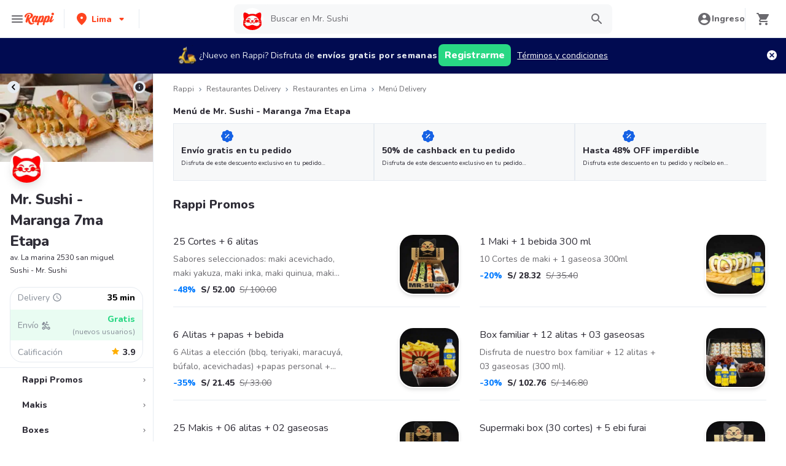

--- FILE ---
content_type: text/html; charset=utf-8
request_url: https://www.rappi.com.pe/restaurantes/1318-mr-sushi
body_size: 86117
content:
<!DOCTYPE html><html lang="es" translate="no"><head><script></script><meta charSet="utf-8"/><meta name="viewport" content="width=device-width, initial-scale=1, maximum-scale=1"/><meta name="rappi-starter" content="v1.161.2"/><meta name="theme-color" content="#ff441f"/><link rel="manifest" href="/manifest.json"/><link rel="apple-touch-icon" href="/pwa-icons/192x192.png"/><link rel="dns-prefetch" href="https://images.rappi.pe"/><link rel="dns-prefetch" href="https://images.rappi.com"/><link rel="dns-prefetch" href="https://cdn.lr-ingest.com"/><link rel="dns-prefetch" href="https://cdn.amplitude.com"/><link rel="dns-prefetch" href="https://www.googletagmanager.com"/><link rel="dns-prefetch" href="https://www.google-analytics.com"/><title>Mr. Sushi - Maranga 7ma Etapa Precios y Menú para Delivery - Rappi</title><meta name="description" content="Consigue 15 días de delivery gratis en Mr. Sushi - Maranga 7ma Etapa. Descubre las comidas más populares de Mr. Sushi - Maranga 7ma Etapa en Rappi."/><meta property="og:title" content="Mr. Sushi - Maranga 7ma Etapa Precios y Menú para Delivery - Rappi"/><meta property="og:description" content="Consigue 15 días de delivery gratis en Mr. Sushi - Maranga 7ma Etapa. Descubre las comidas más populares de Mr. Sushi - Maranga 7ma Etapa en Rappi."/><meta property="og:image" content="https://images.rappi.pe/restaurants_logo/logo-1705342563111.jpg?e=webp&amp;d=10x10&amp;q=10"/><meta name="robots" content="max-image-preview:large"/><meta name="thumbnail" content="https://images.rappi.pe/products/2735254c-8fcb-42eb-a7b3-87299f0d3987.png"/><link rel="canonical" href="https://www.rappi.com.pe/restaurantes/1318-mr-sushi"/><script type="application/ld+json" id="brand-store-schema" data-testid="brand-store-schema">{"@context":"https://schema.org/","@type":"Brand","description":"Sushi · Asiática","name":"Mr. Sushi"}</script><script type="application/ld+json" id="faqs-schema" data-testid="faqs-schema">{"@context":"https://schema.org","@type":"FAQPage","mainEntity":[{"@type":"Question","name":"¿Mr. Sushi hace delivery?","acceptedAnswer":{"@type":"Answer","text":"Si, puedes pedir delivery en Mr. Sushi con Rappi."}},{"@type":"Question","name":"¿Cuál es la dirección de Mr. Sushi?","acceptedAnswer":{"@type":"Answer","text":"La dirección de Mr. Sushi es av. La marina 2530 san miguel ."}},{"@type":"Question","name":"¿Cuál es el rating de Mr. Sushi?","acceptedAnswer":{"@type":"Answer","text":"El rating de Mr. Sushi es 3.9."}},{"@type":"Question","name":"¿Cuáles son las promociones de Mr. Sushi?","acceptedAnswer":{"@type":"Answer","text":"Aprovecha el envío gratis en tu primera compra en tiendas seleccionadas. Aplican T&C, Tienes 50% de cashback en 1 orden por semana en Rappi, pagando con AstroPay. Aplican T&C.  y  "}}]}</script><script type="application/ld+json" id="seo-structured-schema" data-testid="seo-structured-schema">{"@context":"https://schema.org/","@type":"Restaurant","@id":"https://www.rappi.com.pe/restaurantes/1318-mr-sushi","name":"Mr. Sushi","url":"https://www.rappi.com.pe/restaurantes/1318-mr-sushi","image":"https://images.rappi.pe/restaurants_background/mrsushi-1660690957202.jpg","logo":"https://images.rappi.pe/restaurants_logo/logo-1705342563111.jpg?e=webp&d=10x10&q=10","servesCuisine":["Sushi","Asiática"],"address":{"@type":"PostalAddress","streetAddress":"av. La marina 2530 san miguel "},"openingHoursSpecification":[{"dayOfWeek":"https://schema.org/Friday","opens":"10:30:00","closes":"22:30:00","@type":"OpeningHoursSpecification"}],"geo":{"@type":"GeoCoordinates","latitude":-12.077454,"longitude":-77.08973},"aggregateRating":{"@type":"AggregateRating","ratingCount":138,"ratingValue":3.9,"bestRating":5,"author":{"@type":"Organization","legalName":"Rappi"}},"potentialAction":{"@type":"OrderAction","target":{"@type":"EntryPoint","urlTemplate":"https://www.rappi.com.pe/restaurantes/1318-mr-sushi","inLanguage":"es-pe","actionPlatform":["https://schema.org/DesktopWebPlatform","https://schema.org/IOSPlatform","https://schema.org/AndroidPlatform"]},"deliveryMethod":["http://purl.org/goodrelations/v1#DeliveryModePickUp","http://purl.org/goodrelations/v1#DeliveryModeOwnFleet"],"priceSpecification":{"@type":"DeliveryChargeSpecification","appliesToDeliveryMethod":"http://purl.org/goodrelations/v1#DeliveryModeOwnFleet","priceCurrency":"PEN","price":"0.00","eligibleTransactionVolume":{"@type":"PriceSpecification","priceCurrency":"PEN","price":"0.00"}}},"hasMenu":{"@type":"Menu","inLanguage":"es-pe","hasMenuSection":[[{"@type":"MenuSection","name":"Rappi Promos","offers":{"@type":"Offer","availabilityStarts":"10:30:00","availabilityEnds":"22:30:00"},"hasMenuItem":[[{"@type":"MenuItem","name":"25 Cortes + 6 alitas","description":"Sabores seleccionados: maki acevichado, maki yakuza, maki inka, maki quinua, maki baby, maki mr. sushi, maki california, maki passion, maki huancaína","offers":{"@type":"Offer","price":52,"priceCurrency":"PEN"}}],[{"@type":"MenuItem","name":"1 Maki + 1 bebida 300 ml","description":"10 Cortes de maki + 1 gaseosa 300ml","offers":{"@type":"Offer","price":28.32,"priceCurrency":"PEN"}}],[{"@type":"MenuItem","name":"6 Alitas + papas + bebida","description":"6 Alitas a elección (bbq, teriyaki, maracuyá, búfalo, acevichadas) +papas personal + gaseosa (300 ml) a elección.","offers":{"@type":"Offer","price":21.45,"priceCurrency":"PEN"}}],[{"@type":"MenuItem","name":"Box familiar + 12 alitas + 03 gaseosas","description":"Disfruta de nuestro box familiar + 12 alitas + 03 gaseosas (300 ml).","offers":{"@type":"Offer","price":102.76,"priceCurrency":"PEN"}}],[{"@type":"MenuItem","name":"25 Makis + 06 alitas + 02 gaseosas","description":"Disfruta de 25 makis + 06 alitas + 02 gaseosas (300ml) a elección.","offers":{"@type":"Offer","price":73.15,"priceCurrency":"PEN"}}],[{"@type":"MenuItem","name":"Supermaki box (30 cortes) + 5 ebi furai","description":"Disfruta de nuestro supermaki box (30 cortes) + 5 ebi furai","offers":{"@type":"Offer","price":72.03,"priceCurrency":"PEN"}}],[{"@type":"MenuItem","name":"Menú chifita wantán","description":"Disfruta de nuestro chaufa de pollo, carne o aeropuerto + 3 wantanes + 1 gaseosa 300ml","offers":{"@type":"Offer","price":20.93,"priceCurrency":"PEN"}}],[{"@type":"MenuItem","name":"Menú chifita fusión","description":"Disfruta de nuestro combinado chijaykay o tipakay o chaufa de pollo o aeropuerto + sopa wantán de pollo + 1 gaseosa 300ml","offers":{"@type":"Offer","price":50.33,"priceCurrency":"PEN"}}]]}],[{"@type":"MenuSection","name":"Makis","offers":{"@type":"Offer","availabilityStarts":"10:30:00","availabilityEnds":"22:30:00"},"hasMenuItem":[[{"@type":"MenuItem","name":"Acevichado Maki","description":"Relleno de ebi furai y palta, cubierto de  láminas de pescado blanco y togarashi. acompañado de salsa acevichada de la casa, 10 cortes.","offers":{"@type":"Offer","price":25.9,"priceCurrency":"PEN"}}],[{"@type":"MenuItem","name":"Furai Maki","description":"Relleno de trucha, queso crema y palta, empanizado al panko y frito. acompañado de taré de la casa, 10 cortes.","offers":{"@type":"Offer","price":25.9,"priceCurrency":"PEN"}}],[{"@type":"MenuItem","name":"Baby Maki","description":"Relleno de ebi furai y palta, cubierto con trucha y nuestra salsa baby ligeramente picante y flameada. acompañado de taré de la casa, 10 cortes.","offers":{"@type":"Offer","price":25.9,"priceCurrency":"PEN"}}],[{"@type":"MenuItem","name":"Hiroshima Maki","description":"Roll relleno de ebi furai y palta, cubierto de pescado blanco y mezcla de mantequilla y parmesano gratinado con gotas de limón. acompañado de shoyu, 10 cortes.","offers":{"@type":"Offer","price":25.9,"priceCurrency":"PEN"}}],[{"@type":"MenuItem","name":"California Maki","description":"Relleno de langostino cocido, queso crema y palta, cubierto de ajonjolí negro tostado. acompañado de shoyu, 10 cortes.","offers":{"@type":"Offer","price":25.9,"priceCurrency":"PEN"}}],[{"@type":"MenuItem","name":"Tuna Crispy Maki","description":"Roll relleno de queso crema impregnado con pescado dulce deshidratado y palta, cubierto con ajonjolí blanco y acompañado de  shoyu, 10 cortes.","offers":{"@type":"Offer","price":25.9,"priceCurrency":"PEN"}}],[{"@type":"MenuItem","name":"Monky Maki","description":"Roll sin nori, relleno de queso, palta y tuna crispy, cubierto con plátano; todo empanizado al panko y frito. acompañado de coulis y quinua crocante, 10 cortes.","offers":{"@type":"Offer","price":25.9,"priceCurrency":"PEN"}}],[{"@type":"MenuItem","name":"Kudamono Maki","description":"Roll sin nori, relleno con queso crema y tuna crispy, cubierto con plátano frito, caramelo simple y coronado con pecanas. acompañado de coulis, 10 cortes.","offers":{"@type":"Offer","price":25.9,"priceCurrency":"PEN"}}],[{"@type":"MenuItem","name":"Inka Maki","description":"Relleno de trucha  y palta, cubierto con ajonjolí blanco tostado. acompañado de shoyu, 10 cortes.","offers":{"@type":"Offer","price":25.9,"priceCurrency":"PEN"}}],[{"@type":"MenuItem","name":"Kani maki","description":"Relleno de ebi furai y palta, cubierto de crema de pulpa mix  y togarashi. acompañado de shoyu, 10 cortes.","offers":{"@type":"Offer","price":25.9,"priceCurrency":"PEN"}}],[{"@type":"MenuItem","name":"Philadelphia Maki","description":"Relleno de trucha y queso crema, cubierto de ajonjolí blanco. acompañado de shoyu, 10 cortes.","offers":{"@type":"Offer","price":25.9,"priceCurrency":"PEN"}}],[{"@type":"MenuItem","name":"Quinua Maki","description":"Relleno de trucha, palta y queso crema cubierto de quinua crocante. acompañado de taré de la casa, 10 cortes.","offers":{"@type":"Offer","price":25.9,"priceCurrency":"PEN"}}],[{"@type":"MenuItem","name":"Yakuza Maki","description":"Relleno de ebi furai y queso crema, cubierto de palta y ajonjolí negro tostado. acompañado de taré de la casa, 10 unidades.","offers":{"@type":"Offer","price":25.9,"priceCurrency":"PEN"}}],[{"@type":"MenuItem","name":"Tokio Maki","description":"Roll relleno de ebi furai y palta, cubierto de pulpa mix con crema ligeramente picante y flameada. acompañado de shoyu, 10 cortes.","offers":{"@type":"Offer","price":25.9,"priceCurrency":"PEN"}}],[{"@type":"MenuItem","name":"Huancaína Maki","description":"Roll relleno de ebi furai y palta, cubierto con láminas de pescado blanco flameado, bañado en salsa huancaina de la casa y togarashi, 10 cortes.","offers":{"@type":"Offer","price":25.9,"priceCurrency":"PEN"}}],[{"@type":"MenuItem","name":"Lomo Saltado Maki","description":"Roll relleno de carne frito en tempura y papas al hilo, cubierto de  carne y coronado con salteado de cebolla, tomate y ají en reducción de salsa de lomo. acompañado de shoyu, 10 cortes.","offers":{"@type":"Offer","price":25.9,"priceCurrency":"PEN"}}],[{"@type":"MenuItem","name":"Mr. Sushi Maki","description":"Relleno de ebi furai y queso crema, cubierto de trucha y salsa ostión flameada. coronado de togarashi y negi. acompañado de shoyu, 10 cortes.","offers":{"@type":"Offer","price":25.9,"priceCurrency":"PEN"}}],[{"@type":"MenuItem","name":"Ceviche Maki","description":"Roll relleno de pescado marinado en jugo de ceviche y ebi furai, cubierto de camote glaseado y coronado con picadillo de ceviche. acompañado de leche de tigre, 10 cortes.","offers":{"@type":"Offer","price":25.9,"priceCurrency":"PEN"}}],[{"@type":"MenuItem","name":"Passion Maki","description":"Relleno de ebi furai y palta, cubierto con trucha flameada, salsa passion y cubierto de ajonjolí negro tostado, 10 cortes.","offers":{"@type":"Offer","price":25.9,"priceCurrency":"PEN"}}],[{"@type":"MenuItem","name":"Veggie Maki","description":"Relleno de palta, shitake, zanahoria y tofu frito, rociado con ajonjolí mixto; coronado con puntos de salsa baby y sriracha.  acompañado de shoyu, 10 cortes.","offers":{"@type":"Offer","price":25.9,"priceCurrency":"PEN"}}],[{"@type":"MenuItem","name":"Furai Acevichado","description":"Roll frito, relleno de palta y langostino empanizado, bañado de nuestra deliciosa salsa acevichada.","offers":{"@type":"Offer","price":25.9,"priceCurrency":"PEN"}}],[{"@type":"MenuItem","name":"Furai Baby","description":"Roll frito, relleno de langostino empanizado y palta, flameado con salsa baby, togarashi y bañado en taré.","offers":{"@type":"Offer","price":25.9,"priceCurrency":"PEN"}}],[{"@type":"MenuItem","name":"Furai Kani","description":"Roll frito relleno de langostino empanizado y palta, coronado con crema de cangrejo y togarashi.","offers":{"@type":"Offer","price":25.9,"priceCurrency":"PEN"}}],[{"@type":"MenuItem","name":"Furai Tokio","description":"Roll frito, relleno de langostino empanizado, palta; coronado con pasta tokio y flameado.","offers":{"@type":"Offer","price":25.9,"priceCurrency":"PEN"}}]]}],[{"@type":"MenuSection","name":"Boxes","offers":{"@type":"Offer","availabilityStarts":"10:30:00","availabilityEnds":"22:30:00"},"hasMenuItem":[[{"@type":"MenuItem","name":"Super Maki Box","description":"Elige hasta 3 sabores de tus makis favoritos para armar este box de 30 piezas (10 cortes por cada sabor)","offers":{"@type":"Offer","price":46.75,"priceCurrency":"PEN"}}],[{"@type":"MenuItem","name":"Tnt Box","description":"Ocho gunkans sushi variados, 2 de cada proteina y mezclados con salsa acevichada a nuestro estilo, toques de palta en algunos y togarashi.","offers":{"@type":"Offer","price":36.9,"priceCurrency":"PEN"}}],[{"@type":"MenuItem","name":"Los favoritos de neki","description":"¡5 Cortes de cada favorito. neki ya los probó, ahora es tu turno!","offers":{"@type":"Offer","price":54.9,"priceCurrency":"PEN"}}],[{"@type":"MenuItem","name":"Maki box","description":"Elige dos makis de 10 cortes cada uno, con el sabor de tu preferencia, todo acompañado con sus salsas aparte respectivas.","offers":{"@type":"Offer","price":42.9,"priceCurrency":"PEN"}}],[{"@type":"MenuItem","name":"25 Makis","description":"25 Makis a eleccion!! elige 2 sabores para tus makis de 10 cortes cada uno y un tercer sabor para 5 cortes extra.","offers":{"@type":"Offer","price":49.9,"priceCurrency":"PEN"}}],[{"@type":"MenuItem","name":"Box familiar","description":"50 Piezas de makis son ideales para tu reu o para consentir a tu familia, elige hasta 5 sabores diferentes.","offers":{"@type":"Offer","price":94.9,"priceCurrency":"PEN"}}]]}],[{"@type":"MenuSection","name":"Sándwich Sushi","offers":{"@type":"Offer","availabilityStarts":"10:30:00","availabilityEnds":"22:30:00"},"hasMenuItem":[[{"@type":"MenuItem","name":"Sándwich sushi tradicional","description":"Delicioso sando tradicional relleno con queso crema, trucha, palta laminada, gari y col morada, todo envuelto en arroz de sushi, alga nori, empanizado en panko y frito.","offers":{"@type":"Offer","price":29.6,"priceCurrency":"PEN"}}],[{"@type":"MenuItem","name":"Sándwich Sushi Spicy","description":"Sándwich relleno con crema de cangrejo picante, palta laminada y quinua crocante, todo envuelto en arroz de sushi, alga nori, empanizado en panko y frito.","offers":{"@type":"Offer","price":29.6,"priceCurrency":"PEN"}}],[{"@type":"MenuItem","name":"Sándwich Sushi Tropical","description":"Sándwich frito relleno de tartar de trucha agridulce, arroz de sushi, pepino fresco y un toque de shichimi togarashi. sabor y textura en cada mordida.","offers":{"@type":"Offer","price":29.6,"priceCurrency":"PEN"}}],[{"@type":"MenuItem","name":"Sándwich Sushi Acevichado","description":"Sandwich frito relleno de tartar de pescado y langostinos en abundante salsa acevichada, arroz de sushi y un toque de shichimi togarashi.","offers":{"@type":"Offer","price":29.6,"priceCurrency":"PEN"}}]]}],[{"@type":"MenuSection","name":"Los Fusionados","offers":{"@type":"Offer","availabilityStarts":"10:30:00","availabilityEnds":"22:30:00"},"hasMenuItem":[[{"@type":"MenuItem","name":"Chicken ramen","description":"Caldo umami, fideo ramen al dente, tajadas de pollo, huevo ajitsuke, cebollines frescos y aromas de ajonjolí. .","offers":{"@type":"Offer","price":24.9,"priceCurrency":"PEN"}}],[{"@type":"MenuItem","name":"Sopa Fuchifú","description":"Fondo de pollo con pequeños cortes de pierna de pollo, col china y holantao acompañado de fideo de arroz.","offers":{"@type":"Offer","price":16.9,"priceCurrency":"PEN"}}],[{"@type":"MenuItem","name":"Papas fritas","description":"Porción de papas fritas .","offers":{"@type":"Offer","price":9.9,"priceCurrency":"PEN"}}],[{"@type":"MenuItem","name":"6 Alitas + papas fritas","description":"Porción personal de papas fritas + 6 unidades de alitas.","offers":{"@type":"Offer","price":28.65,"priceCurrency":"PEN"}}],[{"@type":"MenuItem","name":"Combinado Chijaukay","description":"Arroz chaufa de pollo con pollo chijaukay y tiras de wantán frito.","offers":{"@type":"Offer","price":18.9,"priceCurrency":"PEN"}}],[{"@type":"MenuItem","name":"Combinado tipakay","description":"Arroz chaufa de pollo con pollo tipakay y tiras de wantán frito.","offers":{"@type":"Offer","price":23.63,"priceCurrency":"PEN"}}],[{"@type":"MenuItem","name":"Lomo Chaufa y Papitas","description":"Bowl de arroz chaufa + lomo saltado + porción de papas fritas.","offers":{"@type":"Offer","price":28.65,"priceCurrency":"PEN"}}],[{"@type":"MenuItem","name":"Chaufa Alitas y Papas Fritas.","description":"3 Alitas + arroz chaufa + porción de papas fritas.","offers":{"@type":"Offer","price":28.65,"priceCurrency":"PEN"}}],[{"@type":"MenuItem","name":"Chaufa de pollo","description":"Arroz frito con pollo, huevo y cebolla china..","offers":{"@type":"Offer","price":13.52,"priceCurrency":"PEN"}}],[{"@type":"MenuItem","name":"Aeropuerto","description":"Arroz frito con trozos de pechuga de pollo, huevo, fideo tallarín, frejol chino, huevo y cebolla china.","offers":{"@type":"Offer","price":17.9,"priceCurrency":"PEN"}}],[{"@type":"MenuItem","name":"Sopa Wantan de Pollo","description":"Caldo de pollo con laminas de pechuga de pollo, col china, wantan relleno de cerdo y fideo chino (900ml).","offers":{"@type":"Offer","price":16.9,"priceCurrency":"PEN"}}],[{"@type":"MenuItem","name":"Sopa especial","description":"Caldo de pollo con laminas de pechuga de pollo, cerdo, langostino, huevo de codorniz, col china, wantán relleno de cerdo y fideo chino (900ml).","offers":{"@type":"Offer","price":21,"priceCurrency":"PEN"}}],[{"@type":"MenuItem","name":"Montado Charapa","description":"Arroz chaufa con cecina y chorizo selvático, plátano maduro frito, huevo frito montado.","offers":{"@type":"Offer","price":18.9,"priceCurrency":"PEN"}}],[{"@type":"MenuItem","name":"Montado Parrillero","description":"Arroz chaufa de hot dog ahumado, chorizo parrillero, plátano maduro frito, huevo frito montado.","offers":{"@type":"Offer","price":18.9,"priceCurrency":"PEN"}}],[{"@type":"MenuItem","name":"Montado Pollo Saltado","description":"Arroz chaufa de pollo, pollo saltado, plátano maduro frito, huevo frito montado..","offers":{"@type":"Offer","price":18.9,"priceCurrency":"PEN"}}],[{"@type":"MenuItem","name":"Montado de lomo saltado","description":"Arroz chaufa de pollo, lomo saltado, plátano maduro frito, huevo frito montado..","offers":{"@type":"Offer","price":18.9,"priceCurrency":"PEN"}}],[{"@type":"MenuItem","name":"Combinado Clásico","description":"Arroz chaufa de pollo y tallarín salteado de pollo con verduras..","offers":{"@type":"Offer","price":18.9,"priceCurrency":"PEN"}}],[{"@type":"MenuItem","name":"Combinado latkay","description":"Arroz chaufa de pollo, pollo picante y tiras de wantán frito..","offers":{"@type":"Offer","price":18.9,"priceCurrency":"PEN"}}],[{"@type":"MenuItem","name":"Combinado de Pollo con Piña","description":"Arroz chaufa de pollo, pollo con piña y tiras de wantán frito..","offers":{"@type":"Offer","price":18.9,"priceCurrency":"PEN"}}],[{"@type":"MenuItem","name":"Combinado de Pollo con Verduras","description":"Arroz chaufa de pollo con verduras y tiras de wantán frito..","offers":{"@type":"Offer","price":18.9,"priceCurrency":"PEN"}}],[{"@type":"MenuItem","name":"Chaufa Especial","description":"Arroz frito con pequeños trozos de pollo, cerdo, langostino, huevo y cebolla china.","offers":{"@type":"Offer","price":17.9,"priceCurrency":"PEN"}}],[{"@type":"MenuItem","name":"Chaufa de Chancho","description":"Arroz frito con pequeños trozos de cerdo huevo y cebolla china.","offers":{"@type":"Offer","price":17.9,"priceCurrency":"PEN"}}],[{"@type":"MenuItem","name":"Chaufa de Langostinos","description":"Arroz frito con langostino, huevo y cebolla china.","offers":{"@type":"Offer","price":18.9,"priceCurrency":"PEN"}}],[{"@type":"MenuItem","name":"Chaufa Mixto","description":"Arroz chaufa con trozos de pollo y chancho.","offers":{"@type":"Offer","price":17.9,"priceCurrency":"PEN"}}],[{"@type":"MenuItem","name":"Chaufa de carne","description":"Arroz frito con trozos de carne, huevo, pimentón, holantao y cebolla china.","offers":{"@type":"Offer","price":17.9,"priceCurrency":"PEN"}}],[{"@type":"MenuItem","name":"Ebi Ramen","description":"Caldo intenso de langostinos con miso oscuro y un ligero toque de ostión. lo servimos con fideos firmes, ebi furai crocante, huevo marinado, cebolla china fresca y un toque de aceite de ajonjolí.","offers":{"@type":"Offer","price":28.63,"priceCurrency":"PEN"}}]]}],[{"@type":"MenuSection","name":"Entradas Frías ","offers":{"@type":"Offer","availabilityStarts":"10:30:00","availabilityEnds":"22:30:00"},"hasMenuItem":[[{"@type":"MenuItem","name":"Sashimi trucha salmonada","description":"4 Cortes de trucha asalmonada acompañado de salsa shoyu, gary y wasabi.","offers":{"@type":"Offer","price":22.38,"priceCurrency":"PEN"}}],[{"@type":"MenuItem","name":"Sashimi de langostino","description":"4 Cortes de langostino acompañado de salsa shoyu, gary y wasabi.","offers":{"@type":"Offer","price":23.63,"priceCurrency":"PEN"}}],[{"@type":"MenuItem","name":"Sashimi de salmón","description":"4 Cortes de salmón fresco  acompañado con salsa de soya, gary y wasabi.","offers":{"@type":"Offer","price":28.63,"priceCurrency":"PEN"}}],[{"@type":"MenuItem","name":"Sashimi de atún","description":"4 Cortes de atún acompañado de salsa shoyu, gary y wasabi.","offers":{"@type":"Offer","price":27.38,"priceCurrency":"PEN"}}],[{"@type":"MenuItem","name":"Nigiri de trucha salmonada","description":"Bolitas de shari y corte fino de trucha asalmonada acompañado de kiuri, recomendado con salsa de soya, 2 unidades.","offers":{"@type":"Offer","price":16.13,"priceCurrency":"PEN"}}],[{"@type":"MenuItem","name":"Nigiri de langostino","description":"Bolita de shari y corte fino de langostino acompañado de kiuri, recomendado con salsa de soya, 2 unidades.","offers":{"@type":"Offer","price":16.13,"priceCurrency":"PEN"}}],[{"@type":"MenuItem","name":"Nigiri de atun","description":"Bolita de shari y corte fino de atún acompañado de kiuri, recomendado con salsa de soya, 2 unidades.","offers":{"@type":"Offer","price":19.88,"priceCurrency":"PEN"}}],[{"@type":"MenuItem","name":"Nigiri de salmón","description":"Bolita de shari y corte fino de salmón acompañado de kiuri, recomendado con salsa de soya, 2 unidades.","offers":{"@type":"Offer","price":19.88,"priceCurrency":"PEN"}}],[{"@type":"MenuItem","name":"Gunkan kani","description":"Bolita de shari envuelta en alga nori con forma de vaso, rellena de pulpa de cangrejo y salsa especial, 2 unidades.","offers":{"@type":"Offer","price":21.13,"priceCurrency":"PEN"}}],[{"@type":"MenuItem","name":"Gunkan de trucha salmonada","description":"Bolita de shari envuelta en alga nori con forma de vaso, rellena de salmón / trucha, palta y salsa especial, 2 unidades.","offers":{"@type":"Offer","price":19.88,"priceCurrency":"PEN"}}],[{"@type":"MenuItem","name":"Gunkan de langostino","description":"Bolita de shari envuelta en alga nori con forma de vaso, rellena de  langostino, palta y salsa especial, 2 unidades.","offers":{"@type":"Offer","price":19.88,"priceCurrency":"PEN"}}]]}],[{"@type":"MenuSection","name":"Entradas Calientes ","offers":{"@type":"Offer","availabilityStarts":"10:30:00","availabilityEnds":"22:30:00"},"hasMenuItem":[[{"@type":"MenuItem","name":"Ebi furai","description":"Langostinos empanizados al panko acompañados de nuestra salsa acevichada.","offers":{"@type":"Offer","price":22.38,"priceCurrency":"PEN"}}],[{"@type":"MenuItem","name":"Gyozas","description":"Empanaditas japonesas de masa siu cau rellenas de pescado y verduras en salsa oriental.","offers":{"@type":"Offer","price":17.38,"priceCurrency":"PEN"}}]]}],[{"@type":"MenuSection","name":"Temaki","offers":{"@type":"Offer","availabilityStarts":"10:30:00","availabilityEnds":"22:30:00"},"hasMenuItem":[[{"@type":"MenuItem","name":"Temaki acevichado","description":"Sushi en forma de cono relleno de ebi furai, palta y láminas de pescado en salsa acevichada.","offers":{"@type":"Offer","price":17.9,"priceCurrency":"PEN"}}],[{"@type":"MenuItem","name":"Temaki california","description":"Sushi en forma de cono relleno con queso crema, palta y langostino blanqueado rociado con ajonjolí negro.        .","offers":{"@type":"Offer","price":17.9,"priceCurrency":"PEN"}}],[{"@type":"MenuItem","name":"Temaki Inka Maki","description":"Sushi en forma de cono relleno con salmón y palta, rociado con ajonjolí mixto y acompañado de shoyu.","offers":{"@type":"Offer","price":17.9,"priceCurrency":"PEN"}}],[{"@type":"MenuItem","name":"Temaki tokio","description":"Sushi en forma de cono relleno con ebi furai, palta y pasta tokio flambeado con togarashi.","offers":{"@type":"Offer","price":17.9,"priceCurrency":"PEN"}}]]}],[{"@type":"MenuSection","name":"Yakimeshi","offers":{"@type":"Offer","availabilityStarts":"10:30:00","availabilityEnds":"22:30:00"},"hasMenuItem":[[{"@type":"MenuItem","name":"Yakimeshi de pollo","description":"Arroz frito con verduras, pecanas, pollo y tortilla de huevo, todo salteado con aceite de ajonjolí al estilo japonés","offers":{"@type":"Offer","price":23.63,"priceCurrency":"PEN"}}],[{"@type":"MenuItem","name":"Yakimeshi mixto","description":"Arroz frito con verduras, pecanas, pollo, langostino y cerdo, todo salteado con aceite de ajonjolí al estilo japonés.","offers":{"@type":"Offer","price":26.13,"priceCurrency":"PEN"}}],[{"@type":"MenuItem","name":"Nekimeshi de pollo","description":"Arroz dulce de sushi salteado con pequeños cortes de holantao, zanahoria crujiente, pimiento rojo y pecanas tostadas, todo con jugosos trozos de pollo al estilo japonés.","offers":{"@type":"Offer","price":23.63,"priceCurrency":"PEN"}}],[{"@type":"MenuItem","name":"Nekimeshi mixto","description":"Arroz dulce de sushi salteado con holantao, zanahoria crujiente, pimiento rojo y pecanas tostadas, enriquecido con langostino fresco y pollo al estilo japonés.","offers":{"@type":"Offer","price":26.13,"priceCurrency":"PEN"}}]]}],[{"@type":"MenuSection","name":"Pokes","offers":{"@type":"Offer","availabilityStarts":"10:30:00","availabilityEnds":"22:30:00"},"hasMenuItem":[[{"@type":"MenuItem","name":"Arma tu poke","description":"Elige tu proteina! poke bowl con base de arroz sushi, deliciosa salsa de ostión especial, col morada, zanahoria, pepino, cubos de palta y proteina a elección.","offers":{"@type":"Offer","price":29.9,"priceCurrency":"PEN"}}],[{"@type":"MenuItem","name":"Poke tartar de trucha","description":"Poke bowl con base de arroz sushi, deliciosa salsa de ostión especial, col morada, zanahoria, pepino, cubos de palta y tartar de trucha con salsita acevichada y toques de ajonjoli.","offers":{"@type":"Offer","price":29.9,"priceCurrency":"PEN"}}]]}],[{"@type":"MenuSection","name":"Alitas","offers":{"@type":"Offer","availabilityStarts":"10:30:00","availabilityEnds":"22:30:00"},"hasMenuItem":[[{"@type":"MenuItem","name":"Alitas bbq","description":"6 Piezas de alitas empanizadas, fritas, bañadas en salsa bbq y ajonjoli blanco.","offers":{"@type":"Offer","price":22.9,"priceCurrency":"PEN"}}],[{"@type":"MenuItem","name":"Alitas teriyaki","description":"6 Piezas de alitas empanizadas, fritas, bañadas en salsa teriyaki de la casa y ajonjoli blanco.","offers":{"@type":"Offer","price":22.9,"priceCurrency":"PEN"}}],[{"@type":"MenuItem","name":"Alitas buffalo","description":"6 Piezas de alitas empanizadas, fritas, bañadas en salsa picante buffalo y ajonjoli blanco.","offers":{"@type":"Offer","price":22.9,"priceCurrency":"PEN"}}],[{"@type":"MenuItem","name":"Alitas maracuyá","description":"6 Piezas de alitas empanizadas, fritas, bañadas en coolie de maracuya y ajonjoli negro.","offers":{"@type":"Offer","price":22.9,"priceCurrency":"PEN"}}],[{"@type":"MenuItem","name":"Alitas acevichadas","description":"6 Piezas de alitas empanizadas, fritas, bañadas en nuestra salsa acevichada.","offers":{"@type":"Offer","price":22.9,"priceCurrency":"PEN"}}]]}],[{"@type":"MenuSection","name":"Banquetes","offers":{"@type":"Offer","availabilityStarts":"10:30:00","availabilityEnds":"22:30:00"},"hasMenuItem":[[{"@type":"MenuItem","name":"Festín","description":"Un banquete para compartir entre amigos, elige 3 sabores para tus 30 piezas de makis, 10 langostinos empanizados al panko y 12 alitas de dos sabores diferentes si lo prefieres mas 3 bebidas de 300 mlilitros.","offers":{"@type":"Offer","price":110,"priceCurrency":"PEN"}}],[{"@type":"MenuItem","name":"Holiday","description":"Banquete para tus dias festivos!!, elige hasta 5 sabores para tus 50 makis, 12 alitas de dos sabores diferentes, un yakimeshi de pollo  y 10 langostinos empanizados al panko más 4 bebidas de 300 mililitros.","offers":{"@type":"Offer","price":150,"priceCurrency":"PEN"}}],[{"@type":"MenuItem","name":"Banquetón","description":"Una locura!! tendras 100 piezas de makis de hasta 10 sabores diferentes, 18 alitas de 3 sabores distintos, 10 langostinos empanizados al panko  y 6 bebidas de 300 mililitros cada una.","offers":{"@type":"Offer","price":220,"priceCurrency":"PEN"}}]]}],[{"@type":"MenuSection","name":"Salsas","offers":{"@type":"Offer","availabilityStarts":"10:30:00","availabilityEnds":"22:30:00"},"hasMenuItem":[[{"@type":"MenuItem","name":"Salsa Acevichada","description":"Salsa acevichada, porción personal","offers":{"@type":"Offer","price":1.5,"priceCurrency":"PEN"}}],[{"@type":"MenuItem","name":"Salsa Tare","description":"Salsa tare, porción personal","offers":{"@type":"Offer","price":1.5,"priceCurrency":"PEN"}}],[{"@type":"MenuItem","name":"Salsa Shoyu","description":"Salsa shoyu, porción personal","offers":{"@type":"Offer","price":1.5,"priceCurrency":"PEN"}}],[{"@type":"MenuItem","name":"Salsa Maracuyá","description":"Salsa de maracuyá, porción personal","offers":{"@type":"Offer","price":1.5,"priceCurrency":"PEN"}}],[{"@type":"MenuItem","name":"Wasabi","description":"Salsa wasabi, porción","offers":{"@type":"Offer","price":2,"priceCurrency":"PEN"}}],[{"@type":"MenuItem","name":"Gari","description":"Salsa gari, porción personal","offers":{"@type":"Offer","price":2,"priceCurrency":"PEN"}}]]}],[{"@type":"MenuSection","name":"Bebidas","offers":{"@type":"Offer","availabilityStarts":"10:30:00","availabilityEnds":"22:30:00"},"hasMenuItem":[[{"@type":"MenuItem","name":"Inca kola sabor original 500 ml","description":"Gaseosas","offers":{"@type":"Offer","price":5.9,"priceCurrency":"PEN"}}],[{"@type":"MenuItem","name":"Inca kola sin azúcar 500 ml","description":"Gaseosas","offers":{"@type":"Offer","price":5.9,"priceCurrency":"PEN"}}],[{"@type":"MenuItem","name":"Coca-cola sabor original 500 ml","description":"Gaseosas","offers":{"@type":"Offer","price":5.9,"priceCurrency":"PEN"}}],[{"@type":"MenuItem","name":"Coca-cola sin azúcar 500 ml","description":"Gaseosas","offers":{"@type":"Offer","price":5.9,"priceCurrency":"PEN"}}],[{"@type":"MenuItem","name":"San Luis Sin Gas 625 ml","description":"Agua","offers":{"@type":"Offer","price":4.9,"priceCurrency":"PEN"}}],[{"@type":"MenuItem","name":"San Luis con Gas 625 ml","description":"Aguas","offers":{"@type":"Offer","price":4.9,"priceCurrency":"PEN"}}],[{"@type":"MenuItem","name":"Fanta naranja 500 ml","description":"Gaseosa","offers":{"@type":"Offer","price":5.9,"priceCurrency":"PEN"}}],[{"@type":"MenuItem","name":"Sprite sin azúcar 500 ml","description":"Gaseosas","offers":{"@type":"Offer","price":5.9,"priceCurrency":"PEN"}}],[{"@type":"MenuItem","name":"Frugos Del Valle Chicha Morada 300 ml","description":"Jugos","offers":{"@type":"Offer","price":4.5,"priceCurrency":"PEN"}}],[{"@type":"MenuItem","name":"Free tea de durazno 500ml","description":"Free tea de durazno.","offers":{"@type":"Offer","price":5.9,"priceCurrency":"PEN"}}],[{"@type":"MenuItem","name":"Free tea de frutos rojos 500 ml","description":"Free tea de frutos rojos.","offers":{"@type":"Offer","price":5.9,"priceCurrency":"PEN"}}],[{"@type":"MenuItem","name":"Free tea de limón 500 ml","description":"Free tea de limon.","offers":{"@type":"Offer","price":5.9,"priceCurrency":"PEN"}}],[{"@type":"MenuItem","name":"Agua san luis manzana 625ml","description":"Agua con gas san luis sabor a manzana botella 625ml.","offers":{"@type":"Offer","price":5.9,"priceCurrency":"PEN"}}]]}]]}}</script><script type="application/ld+json" id="breadcrumbs-schema" data-testid="breadcrumbs-schema">{"@context":"https://schema.org/","@type":"BreadcrumbList","itemListElement":[{"@type":"ListItem","position":1,"name":"Rappi","item":"https://www.rappi.com.pe/"},{"@type":"ListItem","position":2,"name":"Restaurantes Delivery","item":"https://www.rappi.com.pe/restaurantes"},{"@type":"ListItem","position":3,"name":"Restaurantes en Lima","item":"https://www.rappi.com.pe/lima/restaurantes"},{"@type":"ListItem","position":4,"name":"Menú Delivery","item":"https://www.rappi.com.pe/restaurantes/1318-mr.-sushi"}]}</script><link rel="preload" as="image" href="https://images.rappi.pe/restaurants_background/mrsushi-1660690957202.jpg?e=webp&amp;d=700x100&amp;q=10"/><meta name="next-head-count" content="26"/><link rel="preload" as="script" href="/mf-header/static/index-e2f59ced.js"/><link rel="preconnect" href="https://fonts.googleapis.com"/><link rel="preconnect" href="https://fonts.gstatic.com" crossorigin=""/><link rel="preconnect" href="https://fonts.gstatic.com" crossorigin /><link rel="preload" href="/static-restaurantes/_next/static/css/d4c77453898b5f43.css" as="style"/><link rel="stylesheet" href="/static-restaurantes/_next/static/css/d4c77453898b5f43.css" data-n-g=""/><noscript data-n-css=""></noscript><script defer="" nomodule="" src="/static-restaurantes/_next/static/chunks/polyfills-c67a75d1b6f99dc8.js"></script><script defer="" src="/static-restaurantes/_next/static/chunks/8005.8a6c54307f33fcde.js"></script><script defer="" src="/static-restaurantes/_next/static/chunks/8173.55e36f5d9e613c4b.js"></script><script defer="" src="/static-restaurantes/_next/static/chunks/5168.77b818d880ba3143.js"></script><script defer="" src="/static-restaurantes/_next/static/chunks/8636.e616258027649099.js"></script><script defer="" src="/static-restaurantes/_next/static/chunks/5182.a358f02191b96c63.js"></script><script defer="" src="/static-restaurantes/_next/static/chunks/7179.aca3a940741a252b.js"></script><script defer="" src="/static-restaurantes/_next/static/chunks/4001.1083fcc38da738cb.js"></script><script src="/static-restaurantes/_next/static/chunks/webpack-de9c65148af1b885.js" defer=""></script><script src="/static-restaurantes/_next/static/chunks/framework-7fd44d51485e50e0.js" defer=""></script><script src="/static-restaurantes/_next/static/chunks/main-92226eee798c2d2b.js" defer=""></script><script src="/static-restaurantes/_next/static/chunks/pages/_app-4863d368b003de70.js" defer=""></script><script src="/static-restaurantes/_next/static/chunks/bd1a647f-9e59058a3b998e51.js" defer=""></script><script src="/static-restaurantes/_next/static/chunks/513-bbb926c5b3b2920a.js" defer=""></script><script src="/static-restaurantes/_next/static/chunks/29-dc4940c6613f4148.js" defer=""></script><script src="/static-restaurantes/_next/static/chunks/8138-4d2b58f91f5a3506.js" defer=""></script><script src="/static-restaurantes/_next/static/chunks/3048-60fccb2c5a1ec3bb.js" defer=""></script><script src="/static-restaurantes/_next/static/chunks/9782-e3761d45d1298035.js" defer=""></script><script src="/static-restaurantes/_next/static/chunks/4040-9fd3285c10234cbf.js" defer=""></script><script src="/static-restaurantes/_next/static/chunks/126-b71436b33d2fa2f2.js" defer=""></script><script src="/static-restaurantes/_next/static/chunks/9590-6c8a1c4f0d0139fc.js" defer=""></script><script src="/static-restaurantes/_next/static/chunks/96-62f8d782eb0950ef.js" defer=""></script><script src="/static-restaurantes/_next/static/chunks/3223-75ee279d83e15bd4.js" defer=""></script><script src="/static-restaurantes/_next/static/chunks/1005-8b760f0238ee383c.js" defer=""></script><script src="/static-restaurantes/_next/static/chunks/9394-0c0c568e5d92764d.js" defer=""></script><script src="/static-restaurantes/_next/static/chunks/pages/restaurantes/ssg/%5Bid%5D-a8930a5a5c8fdfae.js" defer=""></script><script src="/static-restaurantes/_next/static/9hx55a0e6TJwTa6M3BC1V/_buildManifest.js" defer=""></script><script src="/static-restaurantes/_next/static/9hx55a0e6TJwTa6M3BC1V/_ssgManifest.js" defer=""></script><style data-styled="" data-styled-version="5.3.11">.bSgaqa{padding-bottom:95px;}/*!sc*/
@media (min-width:1024px){.bSgaqa{padding-bottom:60px;}}/*!sc*/
data-styled.g1[id="sc-f11125a6-0"]{content:"bSgaqa,"}/*!sc*/
.ksCOBB{border:0;-webkit-clip:rect(0 0 0 0);clip:rect(0 0 0 0);height:1px;margin:-1px;overflow:hidden;padding:0;position:absolute;width:1px;white-space:nowrap;}/*!sc*/
data-styled.g2[id="sc-aXZVg"]{content:"ksCOBB,"}/*!sc*/
.hJyBLL{font-size:14px;font-family:Nunito;font-weight:800;line-height:1.71;-webkit-letter-spacing:normal;-moz-letter-spacing:normal;-ms-letter-spacing:normal;letter-spacing:normal;color:#ff441f;}/*!sc*/
.fFxhKL{font-size:14px;font-family:Nunito;font-weight:800;line-height:1.71;-webkit-letter-spacing:normal;-moz-letter-spacing:normal;-ms-letter-spacing:normal;letter-spacing:normal;color:#6a696e;}/*!sc*/
.hQbibM{font-size:20px;font-family:Nunito;font-weight:800;line-height:1.5;-webkit-letter-spacing:normal;-moz-letter-spacing:normal;-ms-letter-spacing:normal;letter-spacing:normal;color:#ffffff;}/*!sc*/
.fviuMY{font-size:12px;font-family:Nunito;font-weight:400;line-height:1.83;-webkit-letter-spacing:normal;-moz-letter-spacing:normal;-ms-letter-spacing:normal;letter-spacing:normal;color:#2e2c36;}/*!sc*/
.frBtRs{font-size:14px;font-family:Nunito;font-weight:400;line-height:1.71;-webkit-letter-spacing:normal;-moz-letter-spacing:normal;-ms-letter-spacing:normal;letter-spacing:normal;color:#868d97;}/*!sc*/
.dizOyU{font-size:14px;font-family:Nunito;font-weight:800;line-height:1.71;-webkit-letter-spacing:normal;-moz-letter-spacing:normal;-ms-letter-spacing:normal;letter-spacing:normal;color:#000000;}/*!sc*/
.lgfMnX{font-size:14px;font-family:Nunito;font-weight:800;line-height:1.71;-webkit-letter-spacing:normal;-moz-letter-spacing:normal;-ms-letter-spacing:normal;letter-spacing:normal;color:#29d884;}/*!sc*/
.eJhYvV{font-size:16px;font-family:Nunito;font-weight:800;line-height:1.63;-webkit-letter-spacing:normal;-moz-letter-spacing:normal;-ms-letter-spacing:normal;letter-spacing:normal;color:#868d97;}/*!sc*/
.dNJDcv{font-size:14px;font-family:Nunito;font-weight:800;line-height:1.71;-webkit-letter-spacing:normal;-moz-letter-spacing:normal;-ms-letter-spacing:normal;letter-spacing:normal;color:#2e2c36;}/*!sc*/
.kJNtFe{font-size:24px;font-family:Nunito;font-weight:800;line-height:1.42;-webkit-letter-spacing:-0.24px;-moz-letter-spacing:-0.24px;-ms-letter-spacing:-0.24px;letter-spacing:-0.24px;color:#2e2c36;}/*!sc*/
.geMuMj{font-size:14px;font-family:Nunito;font-weight:400;line-height:1.71;-webkit-letter-spacing:normal;-moz-letter-spacing:normal;-ms-letter-spacing:normal;letter-spacing:normal;color:#2e2c36;}/*!sc*/
.jKRAzf{font-size:14px;font-family:Nunito;font-weight:400;line-height:1.71;-webkit-letter-spacing:normal;-moz-letter-spacing:normal;-ms-letter-spacing:normal;letter-spacing:normal;color:#29d884;}/*!sc*/
.cSHhhD{font-size:20px;font-family:Nunito;font-weight:800;line-height:1.5;-webkit-letter-spacing:normal;-moz-letter-spacing:normal;-ms-letter-spacing:normal;letter-spacing:normal;color:#2e2c36;}/*!sc*/
.dmcVvS{font-size:16px;font-family:Nunito;font-weight:400;line-height:1.63;-webkit-letter-spacing:normal;-moz-letter-spacing:normal;-ms-letter-spacing:normal;letter-spacing:normal;color:#2e2c36;}/*!sc*/
.cLdwHE{font-size:12px;font-family:Nunito;font-weight:400;line-height:1.83;-webkit-letter-spacing:normal;-moz-letter-spacing:normal;-ms-letter-spacing:normal;letter-spacing:normal;color:#b3b9c2;}/*!sc*/
.Va-dMe{font-size:16px;font-family:Nunito;font-weight:800;line-height:1.63;-webkit-letter-spacing:normal;-moz-letter-spacing:normal;-ms-letter-spacing:normal;letter-spacing:normal;color:#2e2c36;}/*!sc*/
.iwzXHe{font-size:16px;font-family:Nunito;font-weight:400;line-height:1.63;-webkit-letter-spacing:normal;-moz-letter-spacing:normal;-ms-letter-spacing:normal;letter-spacing:normal;color:#6a696e;}/*!sc*/
.fEFnDY{font-size:12px;font-family:Nunito;font-weight:800;line-height:1.83;-webkit-letter-spacing:normal;-moz-letter-spacing:normal;-ms-letter-spacing:normal;letter-spacing:normal;color:#2e2c36;}/*!sc*/
data-styled.g5[id="sc-fqkvVR"]{content:"hJyBLL,fFxhKL,hQbibM,fviuMY,frBtRs,dizOyU,lgfMnX,eJhYvV,dNJDcv,kJNtFe,geMuMj,jKRAzf,cSHhhD,dmcVvS,cLdwHE,Va-dMe,iwzXHe,fEFnDY,"}/*!sc*/
.hJcVxz{cursor:pointer;white-space:nowrap;outline:none;border:none;-webkit-text-decoration:none;text-decoration:none;}/*!sc*/
.hJcVxz.disabled{pointer-events:none;}/*!sc*/
.hJcVxz span > svg{vertical-align:middle;display:inline-block;position:relative;}/*!sc*/
.hJcVxz.primary,.hJcVxz.secondary{color:#29d884;}/*!sc*/
.hJcVxz.primary span > svg,.hJcVxz.secondary span > svg{fill:#29d884;bottom:3px;}/*!sc*/
.hJcVxz.primary span > svg path,.hJcVxz.secondary span > svg path{fill:#29d884;}/*!sc*/
.hJcVxz.primary:hover,.hJcVxz.secondary:hover{color:#2acf86;}/*!sc*/
.hJcVxz.primary:hover span > svg,.hJcVxz.secondary:hover span > svg{fill:#2acf86;}/*!sc*/
.hJcVxz.primary:hover span > svg path,.hJcVxz.secondary:hover span > svg path{fill:#2acf86;}/*!sc*/
.hJcVxz.primary:active,.hJcVxz.secondary:active,.hJcVxz.primary:focus,.hJcVxz.secondary:focus,.hJcVxz.primary:visited,.hJcVxz.secondary:visited{color:#21b16c;}/*!sc*/
.hJcVxz.primary:active span > svg,.hJcVxz.secondary:active span > svg,.hJcVxz.primary:focus span > svg,.hJcVxz.secondary:focus span > svg,.hJcVxz.primary:visited span > svg,.hJcVxz.secondary:visited span > svg{fill:#21b16c;}/*!sc*/
.hJcVxz.primary:active span > svg path,.hJcVxz.secondary:active span > svg path,.hJcVxz.primary:focus span > svg path,.hJcVxz.secondary:focus span > svg path,.hJcVxz.primary:visited span > svg path,.hJcVxz.secondary:visited span > svg path{fill:#21b16c;}/*!sc*/
.hJcVxz.tertiary{color:#2e2c36;}/*!sc*/
.hJcVxz.tertiary span > svg{fill:#2e2c36;bottom:2px;}/*!sc*/
.hJcVxz.tertiary span > svg path{fill:#2e2c36;}/*!sc*/
.hJcVxz.tertiary:hover{color:#29d884;}/*!sc*/
.hJcVxz.tertiary:hover span > svg{fill:#29d884;}/*!sc*/
.hJcVxz.tertiary:hover span > svg path{fill:#29d884;}/*!sc*/
.hJcVxz.tertiary:active,.hJcVxz.tertiary:focus,.hJcVxz.tertiary:visited{color:#6a696e;}/*!sc*/
.hJcVxz.tertiary:active span > svg,.hJcVxz.tertiary:focus span > svg,.hJcVxz.tertiary:visited span > svg{fill:#6a696e;}/*!sc*/
.hJcVxz.tertiary:active span > svg path,.hJcVxz.tertiary:focus span > svg path,.hJcVxz.tertiary:visited span > svg path{fill:#6a696e;}/*!sc*/
.hJcVxz.prevent-redirect{pointer-events:none;cursor:pointer;}/*!sc*/
.hJcVxz.primary.disabled,.hJcVxz.secondary.disabled,.hJcVxz.tertiary.disabled,.hJcVxz.quaternary.disabled{color:#b3b9c2;}/*!sc*/
.hJcVxz.primary.disabled span > svg,.hJcVxz.secondary.disabled span > svg,.hJcVxz.tertiary.disabled span > svg,.hJcVxz.quaternary.disabled span > svg{fill:#b3b9c2;}/*!sc*/
.hJcVxz.primary.disabled span > svg path,.hJcVxz.secondary.disabled span > svg path,.hJcVxz.tertiary.disabled span > svg path,.hJcVxz.quaternary.disabled span > svg path{fill:#b3b9c2;}/*!sc*/
.hJcVxz.quaternary{color:#29d884;}/*!sc*/
.hJcVxz.quaternary span > svg{fill:#29d884;bottom:2px;}/*!sc*/
.hJcVxz.quaternary span > svg path{fill:#29d884;}/*!sc*/
.hJcVxz.quaternary:hover{color:#2acf86;}/*!sc*/
.hJcVxz.quaternary:hover span > svg{fill:#2acf86;}/*!sc*/
.hJcVxz.quaternary:hover span > svg path{fill:#2acf86;}/*!sc*/
.hJcVxz.quaternary:active,.hJcVxz.quaternary:focus,.hJcVxz.quaternary:visited{color:#21b16c;}/*!sc*/
.hJcVxz.quaternary:active span > svg,.hJcVxz.quaternary:focus span > svg,.hJcVxz.quaternary:visited span > svg{fill:#21b16c;}/*!sc*/
.hJcVxz.quaternary:active span > svg path,.hJcVxz.quaternary:focus span > svg path,.hJcVxz.quaternary:visited span > svg path{fill:#21b16c;}/*!sc*/
data-styled.g13[id="sc-kpDqfm"]{content:"hJcVxz,"}/*!sc*/
.ejRuog{width:100%;background-color:#ffffff;position:absolute;padding-top:16px;}/*!sc*/
@media (min-width:768px){.ejRuog{padding-top:40px;}}/*!sc*/
data-styled.g16[id="sc-cwHptR"]{content:"ejRuog,"}/*!sc*/
.dfMsDc{margin:0 auto;}/*!sc*/
@media (max-width:1024px){.dfMsDc{width:auto;}}/*!sc*/
data-styled.g17[id="sc-jEACwC"]{content:"dfMsDc,"}/*!sc*/
.fCPNFM{padding:0 33px;}/*!sc*/
@media (max-width:768px){.fCPNFM{padding:0;}}/*!sc*/
@media (min-width:769px){.fCPNFM{padding:0;}}/*!sc*/
data-styled.g18[id="sc-cPiKLX"]{content:"fCPNFM,"}/*!sc*/
.iOvrwt{display:grid;grid-template-columns:1fr;-webkit-box-pack:center;-webkit-justify-content:center;-ms-flex-pack:center;justify-content:center;}/*!sc*/
@media (min-width:768px){.iOvrwt{row-gap:40px;display:grid;grid-template-columns:1fr 1fr 1fr;padding:0 40px;}}/*!sc*/
data-styled.g19[id="sc-dLMFU"]{content:"iOvrwt,"}/*!sc*/
.hHEFFo{padding:17px 0;margin:0;border-bottom:1px solid #e6ebf1;display:-webkit-box;display:-webkit-flex;display:-ms-flexbox;display:flex;-webkit-box-pack:justify;-webkit-justify-content:space-between;-ms-flex-pack:justify;justify-content:space-between;}/*!sc*/
.hHEFFo svg{display:block;margin-right:15px;}/*!sc*/
@media (min-width:769px){.hHEFFo{border-bottom:none;padding:0;}.hHEFFo svg{display:none;}}/*!sc*/
data-styled.g20[id="sc-eDPEul"]{content:"hHEFFo,"}/*!sc*/
.gHukRS{margin:0;font-family:Nunito;font-weight:800;font-size:16px;line-height:1.63;-webkit-letter-spacing:normal;-moz-letter-spacing:normal;-ms-letter-spacing:normal;letter-spacing:normal;}/*!sc*/
@media (max-width:768px){.gHukRS{margin:0 0 0 17px !important;font-family:'Nunito',sans-serif;font-weight:400;}}/*!sc*/
data-styled.g21[id="sc-eldPxv"]{content:"gHukRS,"}/*!sc*/
.kUkPpB{max-width:460px;width:100%;padding:10px 0 0 0;margin:0;}/*!sc*/
@media (max-width:768px){.kUkPpB{width:inherit;max-width:inherit;display:-webkit-box;display:-webkit-flex;display:-ms-flexbox;display:flex;-webkit-flex-direction:column;-ms-flex-direction:column;flex-direction:column;border-bottom:1px solid rgb(230,235,241);margin:0;padding:8px 46px;display:none;}}/*!sc*/
data-styled.g22[id="sc-fPXMVe"]{content:"kUkPpB,"}/*!sc*/
.esyDId{display:inline-block;vertical-align:top;zoom:1;width:180px;height:auto;min-height:24px;margin-bottom:4px;margin-right:40px;}/*!sc*/
.esyDId a{font-family:Nunito;font-weight:400;font-size:14px;line-height:1.71;-webkit-letter-spacing:normal;-moz-letter-spacing:normal;-ms-letter-spacing:normal;letter-spacing:normal;-webkit-text-decoration:none;text-decoration:none;-webkit-box-flex:0;-webkit-flex-grow:0;-ms-flex-positive:0;flex-grow:0;}/*!sc*/
.esyDId .more{color:#ff441f;cursor:pointer;}/*!sc*/
data-styled.g23[id="sc-gFqAkR"]{content:"esyDId,"}/*!sc*/
.kqMwNK{display:-webkit-box;display:-webkit-flex;display:-ms-flexbox;display:flex;width:100%;gap:10px;-webkit-box-pack:center;-webkit-justify-content:center;-ms-flex-pack:center;justify-content:center;}/*!sc*/
@media (min-width:375px){.kqMwNK{gap:20px;}}/*!sc*/
data-styled.g24[id="sc-ikkxIA"]{content:"kqMwNK,"}/*!sc*/
.kSFOUK{display:-webkit-box;display:-webkit-flex;display:-ms-flexbox;display:flex;-webkit-flex-wrap:wrap;-ms-flex-wrap:wrap;flex-wrap:wrap;-webkit-align-items:center;-webkit-box-align:center;-ms-flex-align:center;align-items:center;padding:0 0 20px 0;}/*!sc*/
.kSFOUK > *{margin-top:20px;display:-webkit-box;display:-webkit-flex;display:-ms-flexbox;display:flex;width:100%;-webkit-box-pack:center;-webkit-justify-content:center;-ms-flex-pack:center;justify-content:center;text-align:center;}/*!sc*/
@media (min-width:1024px){.kSFOUK{margin-left:40px;margin-right:40px;padding:40px 0 20px 0;}.kSFOUK > *{width:calc(100% / 3);}.kSFOUK section:nth-child(1){-webkit-box-pack:start;-webkit-justify-content:flex-start;-ms-flex-pack:start;justify-content:flex-start;}.kSFOUK section:nth-child(4){-webkit-box-pack:end;-webkit-justify-content:flex-end;-ms-flex-pack:end;justify-content:flex-end;}.kSFOUK section:nth-child(5){width:100%;text-align:center;margin-top:40px;}}/*!sc*/
@media only screen and (min-width:768px) and (max-width:1024px){.kSFOUK{margin-left:40px;margin-right:40px;gap:0;padding:20px 0 40px 0;}.kSFOUK > *{display:-webkit-box;display:-webkit-flex;display:-ms-flexbox;display:flex;width:50%;margin-top:40px;}.kSFOUK section:nth-child(1),.kSFOUK section:nth-child(4){-webkit-box-pack:start;-webkit-justify-content:flex-start;-ms-flex-pack:start;justify-content:flex-start;}.kSFOUK section:nth-child(3),.kSFOUK section:nth-child(5){-webkit-box-pack:end;-webkit-justify-content:flex-end;-ms-flex-pack:end;justify-content:flex-end;}}/*!sc*/
data-styled.g25[id="sc-dAbbOL"]{content:"kSFOUK,"}/*!sc*/
.bKxsqX{display:-webkit-box;display:-webkit-flex;display:-ms-flexbox;display:flex;gap:20px;}/*!sc*/
data-styled.g26[id="sc-feUZmu"]{content:"bKxsqX,"}/*!sc*/
.cwUiQB{cursor:pointer;display:-webkit-box;display:-webkit-flex;display:-ms-flexbox;display:flex;gap:20px;}/*!sc*/
@media (max-width:769px){.cwUiQB{display:none;}}/*!sc*/
data-styled.g27[id="sc-fUnMCh"]{content:"cwUiQB,"}/*!sc*/
.dPIKfT{display:none;}/*!sc*/
@media (max-width:768px){.dPIKfT{display:-webkit-box;display:-webkit-flex;display:-ms-flexbox;display:flex;-webkit-flex-direction:column;-ms-flex-direction:column;flex-direction:column;padding:40px 0;}.dPIKfT button{padding:0;}}/*!sc*/
data-styled.g28[id="sc-hzhJZQ"]{content:"dPIKfT,"}/*!sc*/
.eRIcd{font-family:Nunito;font-weight:800;font-size:14px;line-height:1.71;-webkit-letter-spacing:normal;-moz-letter-spacing:normal;-ms-letter-spacing:normal;letter-spacing:normal;display:-webkit-box;display:-webkit-flex;display:-ms-flexbox;display:flex;-webkit-flex-direction:column;-ms-flex-direction:column;flex-direction:column;-webkit-align-items:center;-webkit-box-align:center;-ms-flex-align:center;align-items:center;-webkit-box-pack:center;-webkit-justify-content:center;-ms-flex-pack:center;justify-content:center;gap:5px;width:90px;height:80px;-webkit-box-flex:0;-webkit-flex-grow:0;-ms-flex-positive:0;flex-grow:0;margin:0;padding:0;border-radius:8px;background-color:#5e00be;border:none;color:#ffffff;cursor:pointer;}/*!sc*/
@media (min-width:375px){.eRIcd{font-family:Nunito;font-weight:800;font-size:16px;line-height:1.63;-webkit-letter-spacing:normal;-moz-letter-spacing:normal;-ms-letter-spacing:normal;letter-spacing:normal;width:100px;height:80px;}}/*!sc*/
@media (min-width:768px){.eRIcd{-webkit-flex-direction:row;-ms-flex-direction:row;flex-direction:row;gap:5px;width:150px;height:50px;}}/*!sc*/
@media (min-width:1440px){.eRIcd{width:170px;height:50px;}}/*!sc*/
data-styled.g29[id="sc-fHjqPf"]{content:"eRIcd,"}/*!sc*/
.bmJFlL p{font-family:Nunito;font-weight:400;font-size:14px;line-height:1.71;-webkit-letter-spacing:normal;-moz-letter-spacing:normal;-ms-letter-spacing:normal;letter-spacing:normal;color:#6a696e;}/*!sc*/
data-styled.g30[id="sc-hmdomO"]{content:"bmJFlL,"}/*!sc*/
.kFiRWA{display:none;}/*!sc*/
@media (max-width:425px){.kFiRWA{display:block;width:100%;height:auto;}}/*!sc*/
data-styled.g31[id="sc-bXCLTC"]{content:"kFiRWA,"}/*!sc*/
.fBwevb{white-space:normal;line-height:15px;}/*!sc*/
data-styled.g34[id="sc-koXPp"]{content:"fBwevb,"}/*!sc*/
.bclqjS{-webkit-letter-spacing:normal;-moz-letter-spacing:normal;-ms-letter-spacing:normal;letter-spacing:normal;text-align:center;white-space:nowrap;outline:none;border-radius:8px;object-fit:contain;border:none;font-family:'Nunito';font-weight:800;background-color:transparent;}/*!sc*/
.bclqjS[disabled]{pointer-events:none;}/*!sc*/
.bclqjS:hover{cursor:pointer;}/*!sc*/
data-styled.g48[id="sc-dCFHLb"]{content:"bclqjS,"}/*!sc*/
.jINFBH.primary{background-color:#29d884;color:#ffffff;}/*!sc*/
.jINFBH.primary:hover{background-color:#2acf86;color:#ffffff;}/*!sc*/
.jINFBH.primary:active,.jINFBH.primary:focus{background-color:#21b16c;color:#ffffff;}/*!sc*/
.jINFBH.primary span > svg{fill:#ffffff;}/*!sc*/
.jINFBH.primary span > svg path{fill:#ffffff;}/*!sc*/
.jINFBH.primary.sc-fhzFiK[disabled]{background-color:#e6ebf1;color:#b3b9c2;}/*!sc*/
.jINFBH.primary.sc-fhzFiK[disabled] span > svg{fill:#b3b9c2;}/*!sc*/
.jINFBH.primary.sc-fhzFiK[disabled] span > svg path{fill:#b3b9c2;}/*!sc*/
.jINFBH.secondary{background-color:#e9fcf2;color:#29d884;}/*!sc*/
.jINFBH.secondary:hover{background-color:#29d884;color:#ffffff;}/*!sc*/
.jINFBH.secondary:active,.jINFBH.secondary:focus{background-color:#21b16c;color:#ffffff;}/*!sc*/
.jINFBH.secondary span > svg{fill:#29d884;}/*!sc*/
.jINFBH.secondary span > svg path{fill:#29d884;}/*!sc*/
.jINFBH.secondary.sc-fhzFiK[disabled]{background-color:#f7f8f9;color:#b3b9c2;}/*!sc*/
.jINFBH.secondary.sc-fhzFiK[disabled] span > svg{fill:#b3b9c2;}/*!sc*/
.jINFBH.secondary.sc-fhzFiK[disabled] span > svg path{fill:#b3b9c2;}/*!sc*/
.jINFBH.tertiary{border:solid 1px #e6ebf1;background-color:#ffffff;color:#ff441f;}/*!sc*/
.jINFBH.tertiary:hover{background-color:#f7f8f9;}/*!sc*/
.jINFBH.tertiary:active,.jINFBH.tertiary:focus{border:solid 1px #ff441f;background-color:#f7f8f9;}/*!sc*/
.jINFBH.tertiary span > svg{fill:#ff441f;}/*!sc*/
.jINFBH.tertiary span > svg path{fill:#ff441f;}/*!sc*/
.jINFBH.small{width:100%;height:48px;padding:10px 16px;font-size:16px;line-height:1.63;}/*!sc*/
@media (min-width:769px){.jINFBH.small{width:auto;min-width:100px;max-width:343px;height:36px;padding:6px 10px;font-size:14px;line-height:1.71;}}/*!sc*/
.jINFBH.big{min-width:162px;max-width:343px;height:48px;padding:10px;font-size:16px;line-height:1.63;}/*!sc*/
.jINFBH.wide{width:100%;height:48px;padding:10px 16px;font-size:16px;line-height:1.63;}/*!sc*/
@media (min-width:769px){.jINFBH.wide{min-width:162px;max-width:343px;padding:10px;}}/*!sc*/
data-styled.g49[id="sc-fhzFiK"]{content:"jINFBH,"}/*!sc*/
.loZFDH{width:100%;display:-webkit-box;display:-webkit-flex;display:-ms-flexbox;display:flex;-webkit-box-pack:center;-webkit-justify-content:center;-ms-flex-pack:center;justify-content:center;-webkit-align-items:center;-webkit-box-align:center;-ms-flex-align:center;align-items:center;font-stretch:normal;font-style:normal;}/*!sc*/
.loZFDH label{cursor:pointer;}/*!sc*/
data-styled.g50[id="sc-jxOSlx"]{content:"loZFDH,"}/*!sc*/
.gxAhvr{width:100%;position:relative;}/*!sc*/
data-styled.g61[id="sc-uVWWZ"]{content:"gxAhvr,"}/*!sc*/
.cfzBta{width:100%;height:48px;font-family:'Nunito';font-weight:400;font-size:14px;font-stretch:normal;font-style:normal;line-height:1.71;-webkit-letter-spacing:normal;-moz-letter-spacing:normal;-ms-letter-spacing:normal;letter-spacing:normal;text-align:left;box-sizing:border-box;color:#2e2c36;background-color:#f7f8f9;border-top:none;border-left:none;border-right:none;border-bottom:1px solid #e6ebf1;padding:12px 20px 12px 0px;padding-left:12px;caret-color:#29d884;}/*!sc*/
.cfzBta:disabled{cursor:not-allowed;}/*!sc*/
.cfzBta:disabled::-webkit-input-placeholder{color:#b3b9c2;}/*!sc*/
.cfzBta:disabled::-moz-placeholder{color:#b3b9c2;}/*!sc*/
.cfzBta:disabled:-ms-input-placeholder{color:#b3b9c2;}/*!sc*/
.cfzBta:disabled::placeholder{color:#b3b9c2;}/*!sc*/
.cfzBta:focus{border-top:none;border-left:none;border-right:none;border-bottom:1px solid #29d884;outline:#29d884;}/*!sc*/
.cfzBta::-webkit-input-placeholder{color:#6a696e;}/*!sc*/
.cfzBta::-moz-placeholder{color:#6a696e;}/*!sc*/
.cfzBta:-ms-input-placeholder{color:#6a696e;}/*!sc*/
.cfzBta::placeholder{color:#6a696e;}/*!sc*/
data-styled.g64[id="sc-cfxfcM"]{content:"cfzBta,"}/*!sc*/
.bVWrfg{display:-webkit-box;display:-webkit-flex;display:-ms-flexbox;display:flex;-webkit-box-flex:1;-webkit-flex-grow:1;-ms-flex-positive:1;flex-grow:1;-webkit-align-items:center;-webkit-box-align:center;-ms-flex-align:center;align-items:center;-webkit-box-pack:center;-webkit-justify-content:center;-ms-flex-pack:center;justify-content:center;}/*!sc*/
data-styled.g66[id="sc-gmPhUn"]{content:"bVWrfg,"}/*!sc*/
@media (min-width:768px){.cCntwh{display:-webkit-box;display:-webkit-flex;display:-ms-flexbox;display:flex;-webkit-box-pack:right;-webkit-justify-content:right;-ms-flex-pack:right;justify-content:right;width:auto;height:auto;}}/*!sc*/
@media (min-width:769px){.cCntwh{display:-webkit-box;display:-webkit-flex;display:-ms-flexbox;display:flex;-webkit-box-pack:center;-webkit-justify-content:center;-ms-flex-pack:center;justify-content:center;width:auto;height:auto;}}/*!sc*/
.cCntwh input[type='search']::-webkit-search-decoration,.cCntwh input[type='search']::-webkit-search-cancel-button,.cCntwh input[type='search']::-webkit-search-results-button,.cCntwh input[type='search']::-webkit-search-results-decoration{-webkit-appearance:none;}/*!sc*/
data-styled.g68[id="sc-iHbSHJ"]{content:"cCntwh,"}/*!sc*/
.feLpMi{border-radius:8px;overflow:hidden;display:-webkit-box;display:-webkit-flex;display:-ms-flexbox;display:flex;-webkit-box-pack:end;-webkit-justify-content:flex-end;-ms-flex-pack:end;justify-content:flex-end;-webkit-align-items:center;-webkit-box-align:center;-ms-flex-align:center;align-items:center;width:100%;background-color:#f7f8f9;min-width:calc(100vw - 170px);}/*!sc*/
@media (min-width:425px){.feLpMi{min-width:calc(100vw - 200px);}}/*!sc*/
@media (min-width:1024px){.feLpMi{min-width:calc(100vw - 664px);}}/*!sc*/
data-styled.g71[id="sc-ddjGPC"]{content:"feLpMi,"}/*!sc*/
.iCIzx{background-color:#f7f8f9;display:-webkit-box;display:-webkit-flex;display:-ms-flexbox;display:flex;width:100%;border-radius:8px;}/*!sc*/
data-styled.g72[id="sc-dSCufp"]{content:"iCIzx,"}/*!sc*/
.jabhpj{grid-area:input;border:none;padding-top:6px;padding-bottom:6px;height:48px;max-width:100%;width:100%;border-radius:8px;}/*!sc*/
.jabhpj div{top:6px !important;}/*!sc*/
.jabhpj:focus{border:none;}/*!sc*/
@media (max-width:320px){.jabhpj:placeholder-shown{max-width:85px;text-overflow:ellipsis;overflow:hidden;white-space:nowrap;font-size:12px;}}/*!sc*/
data-styled.g73[id="sc-fxwrCY"]{content:"jabhpj,"}/*!sc*/
.ezxEwI{fill:#ff441f;}/*!sc*/
data-styled.g75[id="sc-jnOGJG"]{content:"ezxEwI,"}/*!sc*/
.cEUfmD{grid-area:button;width:37.8px;height:36px;border-radius:10px;border:none;display:-webkit-box;display:-webkit-flex;display:-ms-flexbox;display:flex;-webkit-align-items:center;-webkit-box-align:center;-ms-flex-align:center;align-items:center;-webkit-box-pack:center;-webkit-justify-content:center;-ms-flex-pack:center;justify-content:center;margin:4px;cursor:pointer;}/*!sc*/
@media (min-width:768px){.cEUfmD{width:46px;height:40px;}}/*!sc*/
data-styled.g77[id="sc-eZkCL"]{content:"cEUfmD,"}/*!sc*/
.dZmULy{vertical-align:middle;height:24px;width:24px;margin:10px 4px 10px 16px;}/*!sc*/
data-styled.g82[id="sc-brPLxw"]{content:"dZmULy,"}/*!sc*/
.ghtMUq button{position:relative;background:none;color:inherit;border:none;padding:0;font:inherit;cursor:pointer;outline:inherit;height:36px;display:-webkit-box;display:-webkit-flex;display:-ms-flexbox;display:flex;-webkit-align-items:center;-webkit-box-align:center;-ms-flex-align:center;align-items:center;}/*!sc*/
.ghtMUq button:hover .shopping-card-icon{opacity:0.6;}/*!sc*/
data-styled.g84[id="sc-fvtFIe"]{content:"ghtMUq,"}/*!sc*/
.DfyUo{display:-webkit-box;display:-webkit-flex;display:-ms-flexbox;display:flex;}/*!sc*/
data-styled.g87[id="sc-jMakVo"]{content:"DfyUo,"}/*!sc*/
.dYigGY{display:-webkit-box;display:-webkit-flex;display:-ms-flexbox;display:flex;-webkit-align-items:center;-webkit-box-align:center;-ms-flex-align:center;align-items:center;max-width:100%;}/*!sc*/
data-styled.g88[id="sc-iMTnTL"]{content:"dYigGY,"}/*!sc*/
.dKDgpB{margin-right:4px;}/*!sc*/
.dKDgpB path{fill:#ff441f;}/*!sc*/
data-styled.g89[id="sc-krNlru"]{content:"dKDgpB,"}/*!sc*/
.iSoxZx{white-space:nowrap;overflow:hidden;text-overflow:ellipsis;color:#ff441f;}/*!sc*/
.iSoxZx:hover{-webkit-text-decoration:underline;text-decoration:underline;}/*!sc*/
data-styled.g90[id="sc-hwdzOV"]{content:"iSoxZx,"}/*!sc*/
.hMORLe{margin-left:4px;}/*!sc*/
.hMORLe path{fill:#ff441f;}/*!sc*/
data-styled.g91[id="sc-jaXxmE"]{content:"hMORLe,"}/*!sc*/
.gOJBxE{position:fixed;top:0;left:0;width:100%;background:white;z-index:1000;box-shadow:0 1px 0 0 #e6ebf1;gap:0;display:grid;grid-template-rows:61px 34px;grid-template-columns:50% 50%;grid-template-areas: 'left right' 'address address';}/*!sc*/
@media (min-width:1024px){.gOJBxE{grid-template-areas:'left address right';grid-template-columns:max-content max-content 1fr;grid-template-rows:61px;}}/*!sc*/
@media (min-width:1024px){.gOJBxE{gap:16px;}}/*!sc*/
data-styled.g92[id="sc-ibQAlb"]{content:"gOJBxE,"}/*!sc*/
.cewhHG{grid-area:left;display:-webkit-box;display:-webkit-flex;display:-ms-flexbox;display:flex;-webkit-align-items:center;-webkit-box-align:center;-ms-flex-align:center;align-items:center;gap:16px;margin-left:16px;}/*!sc*/
data-styled.g93[id="sc-jGKxIK"]{content:"cewhHG,"}/*!sc*/
.cGhUpe{grid-area:right;display:-webkit-box;display:-webkit-flex;display:-ms-flexbox;display:flex;-webkit-align-items:center;-webkit-box-align:center;-ms-flex-align:center;align-items:center;gap:16px;margin-right:16px;-webkit-box-pack:end;-webkit-justify-content:flex-end;-ms-flex-pack:end;justify-content:flex-end;}/*!sc*/
@media (min-width:1024px){.cGhUpe{padding-right:16px;}}/*!sc*/
data-styled.g94[id="sc-guJBdh"]{content:"cGhUpe,"}/*!sc*/
.jRJWub{cursor:pointer;}/*!sc*/
data-styled.g95[id="sc-hZDyAQ"]{content:"jRJWub,"}/*!sc*/
.erACWP{cursor:pointer;display:none;}/*!sc*/
@media (min-width:425px){.erACWP{display:block;}}/*!sc*/
data-styled.g96[id="sc-fTFjTM"]{content:"erACWP,"}/*!sc*/
.LBwmD{grid-area:address;display:-webkit-box;display:-webkit-flex;display:-ms-flexbox;display:flex;-webkit-box-pack:center;-webkit-justify-content:center;-ms-flex-pack:center;justify-content:center;min-height:unset;padding:0 16px;border:1px solid #e6ebf1;border-bottom:0;width:100%;}/*!sc*/
.LBwmD .ButtonAddress__text{max-width:400px;}/*!sc*/
@media (min-width:1024px){.LBwmD{-webkit-box-pack:left;-webkit-justify-content:left;-ms-flex-pack:left;justify-content:left;border-top:0;margin:15px 0;}.LBwmD .ButtonAddress__text{max-width:250px;}}/*!sc*/
data-styled.g97[id="sc-ktJbId"]{content:"LBwmD,"}/*!sc*/
.cPzOBO{pointer-events:all;display:none;}/*!sc*/
@media (min-width:1024px){.cPzOBO{-webkit-box-pack:center;-webkit-justify-content:center;-ms-flex-pack:center;justify-content:center;display:-webkit-box;display:-webkit-flex;display:-ms-flexbox;display:flex;}}/*!sc*/
data-styled.g99[id="sc-kMkxaj"]{content:"cPzOBO,"}/*!sc*/
.bhLPsf{padding-right:16px;border-right:1px solid #e6ebf1;}/*!sc*/
data-styled.g100[id="sc-fiCwlc"]{content:"bhLPsf,"}/*!sc*/
.ghMwzI{display:-webkit-box;display:-webkit-flex;display:-ms-flexbox;display:flex;-webkit-align-items:center;-webkit-box-align:center;-ms-flex-align:center;align-items:center;gap:6px;}/*!sc*/
.ghMwzI:hover{color:#29d884;}/*!sc*/
.ghMwzI:hover path{fill:#29d884;}/*!sc*/
data-styled.g101[id="sc-jIGnZt"]{content:"ghMwzI,"}/*!sc*/
.jqAfrb{display:none;}/*!sc*/
@media (min-width:1024px){.jqAfrb{display:block;}}/*!sc*/
data-styled.g102[id="sc-fBdRDi"]{content:"jqAfrb,"}/*!sc*/
.cXsHMa .ButtonAddress__text > span{font-size:14px;}/*!sc*/
data-styled.g107[id="sc-bpUBKd"]{content:"cXsHMa,"}/*!sc*/
.HySBE{width:100%;}/*!sc*/
data-styled.g120[id="sc-5a7def68-0"]{content:"HySBE,"}/*!sc*/
.jaQiPq{-webkit-filter:none !important;filter:none !important;}/*!sc*/
data-styled.g121[id="sc-5a7def68-1"]{content:"jaQiPq,"}/*!sc*/
.eofQnl{border-radius:50%;height:32px;}/*!sc*/
@media only screen and (min-width:1024px){.eofQnl{height:55px;}}/*!sc*/
data-styled.g122[id="sc-447134c9-0"]{content:"eofQnl,"}/*!sc*/
.jsJBOH{margin-left:4px;}/*!sc*/
data-styled.g124[id="sc-974a87e6-0"]{content:"jsJBOH,"}/*!sc*/
.fMlPyG{margin-left:4px;}/*!sc*/
data-styled.g125[id="sc-974a87e6-1"]{content:"fMlPyG,"}/*!sc*/
.gCtvfu{margin-right:4px;}/*!sc*/
data-styled.g126[id="sc-974a87e6-2"]{content:"gCtvfu,"}/*!sc*/
.kWTZjS{font-weight:400;font-size:10px;}/*!sc*/
@media only screen and (min-width:1024px){.kWTZjS{font-size:12px;}}/*!sc*/
data-styled.g127[id="sc-3e6e4ae0-0"]{content:"kWTZjS,"}/*!sc*/
.fvGLUl a:hover,.fvGLUl span{-webkit-text-decoration:none !important;text-decoration:none !important;}/*!sc*/
data-styled.g128[id="sc-4f6be059-0"]{content:"fvGLUl,"}/*!sc*/
.cnldHf{display:-webkit-box;display:-webkit-flex;display:-ms-flexbox;display:flex;-webkit-flex-direction:column;-ms-flex-direction:column;flex-direction:column;background:#ffffff;}/*!sc*/
@media (min-width:1024px){.cnldHf{-webkit-flex-direction:row;-ms-flex-direction:row;flex-direction:row;}}/*!sc*/
data-styled.g129[id="sc-4f6be059-1"]{content:"cnldHf,"}/*!sc*/
@media (min-width:1024px){.iCKxHf{display:-webkit-box;display:-webkit-flex;display:-ms-flexbox;display:flex;-webkit-flex-direction:column;-ms-flex-direction:column;flex-direction:column;height:100vh;border-right:1px solid #e6ebf1;width:250px;}}/*!sc*/
data-styled.g130[id="sc-4f6be059-2"]{content:"iCKxHf,"}/*!sc*/
.hxoAVD{display:-webkit-box;display:-webkit-flex;display:-ms-flexbox;display:flex;-webkit-flex-direction:column;-ms-flex-direction:column;flex-direction:column;padding:0 2rem;height:100vh;overflow-y:auto;-webkit-flex:1;-ms-flex:1;flex:1;}/*!sc*/
data-styled.g131[id="sc-4f6be059-3"]{content:"hxoAVD,"}/*!sc*/
.fLLump{display:-webkit-box;display:-webkit-flex;display:-ms-flexbox;display:flex;-webkit-flex-direction:column;-ms-flex-direction:column;flex-direction:column;-webkit-box-pack:center;-webkit-justify-content:center;-ms-flex-pack:center;justify-content:center;-webkit-align-items:center;-webkit-box-align:center;-ms-flex-align:center;align-items:center;width:100%;}/*!sc*/
@media (min-width:768px){.fLLump{padding:40px 16px;}}/*!sc*/
data-styled.g132[id="sc-dkmUuB"]{content:"fLLump,"}/*!sc*/
.fyUcav{position:relative;margin:0;padding:16px 0;width:100%;text-align:center;display:-webkit-box;display:-webkit-flex;display:-ms-flexbox;display:flex;-webkit-box-pack:center;-webkit-justify-content:center;-ms-flex-pack:center;justify-content:center;-webkit-align-items:center;-webkit-box-align:center;-ms-flex-align:center;align-items:center;margin-bottom:16px;}/*!sc*/
.fyUcav span{margin:0;}/*!sc*/
@media (min-width:768px){.fyUcav{border:none;padding:16px 0;}.fyUcav span{margin:0;}}/*!sc*/
.fyUcav svg{display:-webkit-box;display:-webkit-flex;display:-ms-flexbox;display:flex;position:absolute;right:10px;cursor:pointer;}/*!sc*/
@media (min-width:768px){.fyUcav svg{display:none;}}/*!sc*/
data-styled.g133[id="sc-ejfMa-d"]{content:"fyUcav,"}/*!sc*/
.iljGiW{white-space:normal;text-align:left;}/*!sc*/
data-styled.g134[id="sc-iEXKAA"]{content:"iljGiW,"}/*!sc*/
.iQRCHy{width:100%;}/*!sc*/
data-styled.g135[id="sc-EgOXT"]{content:"iQRCHy,"}/*!sc*/
.cxGFsg{padding:0;}/*!sc*/
data-styled.g136[id="sc-eZYNyq"]{content:"cxGFsg,"}/*!sc*/
.dQYrqq{position:relative;width:100%;padding:0;margin:0;-webkit-align-self:flex-start;-ms-flex-item-align:start;align-self:flex-start;list-style:none;display:grid;grid-template-columns:1fr;}/*!sc*/
@media (min-width:768px){.dQYrqq{display:grid;grid-template-columns:repeat(4,1fr);grid-column-gap:16px;grid-row-gap:16px;-webkit-box-pack:justify;-webkit-justify-content:space-between;-ms-flex-pack:justify;justify-content:space-between;}}/*!sc*/
data-styled.g137[id="sc-dlWCHZ"]{content:"dQYrqq,"}/*!sc*/
.fEiuGo{max-width:100%;margin:8px 16px;}/*!sc*/
.fEiuGo *{font-size:14px;font-family:Nunito;font-weight:400;line-height:1.71;-webkit-letter-spacing:normal;-moz-letter-spacing:normal;-ms-letter-spacing:normal;letter-spacing:normal;color:#6a696e;text-align:left;white-space:normal;}/*!sc*/
@media (min-width:768px){.fEiuGo{min-width:calc(100% / 4);max-height:24px;margin:0;}.fEiuGo *{display:block;text-overflow:ellipsis;white-space:nowrap;overflow:hidden;line-height:1.5;text-align:left;white-space:normal;}}/*!sc*/
data-styled.g138[id="sc-hHOBiw"]{content:"fEiuGo,"}/*!sc*/
.jOPBDv{height:100%;}/*!sc*/
.jOPBDv span{height:100% !important;}/*!sc*/
data-styled.g140[id="sc-486f81f4-0"]{content:"jOPBDv,"}/*!sc*/
.hkxqLY{height:24px;width:24px;}/*!sc*/
data-styled.g141[id="sc-486f81f4-1"]{content:"hkxqLY,"}/*!sc*/
.hSibhr{height:100%;opacity:1;-webkit-filter:blur(0px);filter:blur(0px);}/*!sc*/
.hSibhr span{height:100% !important;}/*!sc*/
data-styled.g142[id="sc-b6d86175-0"]{content:"hSibhr,"}/*!sc*/
.hBjINq{height:24px;width:24px;}/*!sc*/
data-styled.g143[id="sc-b6d86175-1"]{content:"hBjINq,"}/*!sc*/
.jeUknJ{display:-webkit-box;display:-webkit-flex;display:-ms-flexbox;display:flex;-webkit-flex-direction:column;-ms-flex-direction:column;flex-direction:column;position:relative;}/*!sc*/
@media (min-width:1024px){.jeUknJ .hoverable:hover{background-color:#f7f8f9;font-weight:bold;cursor:pointer;}}/*!sc*/
data-styled.g144[id="sc-3627ee44-0"]{content:"jeUknJ,"}/*!sc*/
@media (min-width:1024px){.cwBdCM{-webkit-flex-direction:column;-ms-flex-direction:column;flex-direction:column;}}/*!sc*/
data-styled.g145[id="sc-3627ee44-1"]{content:"cwBdCM,"}/*!sc*/
.duJpws{border:2px solid #ffffff;}/*!sc*/
data-styled.g146[id="sc-942324bc-0"]{content:"duJpws,"}/*!sc*/
.ilRgmc{opacity:none;}/*!sc*/
data-styled.g147[id="sc-942324bc-1"]{content:"ilRgmc,"}/*!sc*/
.gjebxT{max-width:290px;overflow:hidden;text-overflow:ellipsis;display:-webkit-box;-webkit-line-clamp:2;-webkit-box-orient:vertical;}/*!sc*/
data-styled.g148[id="sc-942324bc-2"]{content:"gjebxT,"}/*!sc*/
.fUDrZx{display:grid;padding-bottom:1rem;gap:1rem;grid-template-columns:auto;grid-template-areas: 'header' 'schedule' 'description' 'location';background:#f7f8f9;min-width:20rem;}/*!sc*/
@media (min-width:768px){.fUDrZx{grid-template-columns:1fr 1fr;grid-template-areas:'header header' 'location location' 'schedule schedule';}}/*!sc*/
@media (min-width:1024px){.fUDrZx{grid-template-columns:28rem auto;grid-template-areas:'header location' 'schedule location';}}/*!sc*/
data-styled.g150[id="sc-ecPEgm"]{content:"fUDrZx,"}/*!sc*/
.eVajqk{background:#ffffff;}/*!sc*/
data-styled.g151[id="sc-gdyeKB"]{content:"eVajqk,"}/*!sc*/
.kdhZun{display:-webkit-box;display:-webkit-flex;display:-ms-flexbox;display:flex;-webkit-align-items:center;-webkit-box-align:center;-ms-flex-align:center;align-items:center;margin-top:1rem;}/*!sc*/
.kdhZun div{-webkit-flex-shrink:0;-ms-flex-negative:0;flex-shrink:0;width:32px;height:32px;}/*!sc*/
.kdhZun img{width:32px;height:32px;border-radius:50%;-webkit-flex-shrink:0;-ms-flex-negative:0;flex-shrink:0;margin-right:2px;}/*!sc*/
.kdhZun h1,.kdhZun h2,.kdhZun h3,.kdhZun h4,.kdhZun h5,.kdhZun h6{margin:0 0 0 0.5rem;}/*!sc*/
data-styled.g155[id="sc-dSIIpw"]{content:"kdhZun,"}/*!sc*/
.daTvAt{display:-webkit-box;display:-webkit-flex;display:-ms-flexbox;display:flex;-webkit-flex-direction:column;-ms-flex-direction:column;flex-direction:column;padding:1rem;grid-area:header;}/*!sc*/
.daTvAt p{margin:0.5rem 0 0 0;}/*!sc*/
@media (min-width:768px){.daTvAt{padding:1rem 2.5rem;}}/*!sc*/
data-styled.g156[id="sc-fMMURN"]{content:"daTvAt,"}/*!sc*/
.dJXJzb{display:-webkit-box;display:-webkit-flex;display:-ms-flexbox;display:flex;-webkit-align-items:center;-webkit-box-align:center;-ms-flex-align:center;align-items:center;gap:0.5rem;margin-top:0.5rem;}/*!sc*/
data-styled.g157[id="sc-ktPPKK"]{content:"dJXJzb,"}/*!sc*/
.kTbLcA{display:-webkit-box;display:-webkit-flex;display:-ms-flexbox;display:flex;}/*!sc*/
.kTbLcA svg path{fill:#ffae00;}/*!sc*/
data-styled.g158[id="sc-YysOf"]{content:"kTbLcA,"}/*!sc*/
.gVdsqG{margin-top:0.5rem;}/*!sc*/
.gVdsqG a{-webkit-text-decoration:underline;text-decoration:underline;color:inherit;}/*!sc*/
data-styled.g159[id="sc-cVzyXs"]{content:"gVdsqG,"}/*!sc*/
.bBjYfJ{display:-webkit-box;display:-webkit-flex;display:-ms-flexbox;display:flex;}/*!sc*/
data-styled.g161[id="sc-bVVIoq"]{content:"bBjYfJ,"}/*!sc*/
.cpnhuN{width:auto;-webkit-text-decoration:none;text-decoration:none;}/*!sc*/
data-styled.g162[id="sc-dPZUQH"]{content:"cpnhuN,"}/*!sc*/
.hffPQM{pointer-events:auto;}/*!sc*/
data-styled.g163[id="sc-eBHhsj"]{content:"hffPQM,"}/*!sc*/
.cpLjPx{display:-webkit-box;display:-webkit-flex;display:-ms-flexbox;display:flex;-webkit-flex-direction:column;-ms-flex-direction:column;flex-direction:column;padding:1rem;grid-area:location;}/*!sc*/
.cpLjPx h2{margin:0;}/*!sc*/
@media (min-width:768px){.cpLjPx{padding:1rem 2.5rem;}}/*!sc*/
@media (min-width:1024px){.cpLjPx{padding:1rem;margin-right:1rem;}}/*!sc*/
data-styled.g164[id="sc-iXzfSG"]{content:"cpLjPx,"}/*!sc*/
.fhlZjw{margin-top:1rem;-webkit-order:2;-ms-flex-order:2;order:2;}/*!sc*/
@media (min-width:1024px){.fhlZjw{-webkit-order:unset;-ms-flex-order:unset;order:unset;}}/*!sc*/
data-styled.g165[id="sc-lnPyaJ"]{content:"fhlZjw,"}/*!sc*/
.cRQtEq{overflow:hidden;position:relative;height:100%;min-height:10rem;margin-top:1rem;}/*!sc*/
@media (min-width:768px){.cRQtEq{min-height:18rem;}}/*!sc*/
@media (min-width:1024px){.cRQtEq{min-height:24rem;}}/*!sc*/
data-styled.g166[id="sc-eulNck"]{content:"cRQtEq,"}/*!sc*/
.kIlOHV{padding:12px;background-color:white;}/*!sc*/
data-styled.g167[id="sc-dExYaf"]{content:"kIlOHV,"}/*!sc*/
.cshmCd{border-collapse:collapse;}/*!sc*/
data-styled.g168[id="sc-iapWAC"]{content:"cshmCd,"}/*!sc*/
.dhNpUv{padding:16px;text-align:left;colspan:2;}/*!sc*/
data-styled.g169[id="sc-kqGoIF"]{content:"dhNpUv,"}/*!sc*/
.cHsNhq{padding:8px;}/*!sc*/
data-styled.g172[id="sc-kRRyDe"]{content:"cHsNhq,"}/*!sc*/
.jdAKne{width:100%;max-width:900px;background-color:#ffffff;display:-webkit-box;display:-webkit-flex;display:-ms-flexbox;display:flex;-webkit-flex-direction:column;-ms-flex-direction:column;flex-direction:column;-webkit-box-pack:center;-webkit-justify-content:center;-ms-flex-pack:center;justify-content:center;text-align:left;margin-bottom:16px;margin-top:16px;margin-left:auto;margin-right:auto;}/*!sc*/
.jdAKne p{text-align:left;margin-top:16px;}/*!sc*/
@media (min-width:768px){.jdAKne{text-align:center;padding:72px 16px;}}/*!sc*/
data-styled.g175[id="sc-1daf8058-0"]{content:"jdAKne,"}/*!sc*/
.loxWqH{background-color:#ffffff;z-index:1;display:-webkit-box;display:-webkit-flex;display:-ms-flexbox;display:flex;-webkit-flex-direction:row;-ms-flex-direction:row;flex-direction:row;padding:8px 16px;overflow-x:scroll;border-bottom:1px solid #e6ebf1;border-top:1px solid #e6ebf1;}/*!sc*/
.loxWqH::-webkit-scrollbar{width:0;height:0;background:transparent;}/*!sc*/
@media (min-width:1024px){.loxWqH{-webkit-flex:1;-ms-flex:1;flex:1;position:initial;top:initial;z-index:initial;-webkit-flex-direction:column;-ms-flex-direction:column;flex-direction:column;padding:0;border-bottom:0;}}/*!sc*/
data-styled.g398[id="sc-6c4848de-0"]{content:"loxWqH,"}/*!sc*/
.crYyBw{display:-webkit-box;display:-webkit-flex;display:-ms-flexbox;display:flex;margin-left:16px;}/*!sc*/
.crYyBw > :not(:last-child){margin-right:8px;}/*!sc*/
@media (min-width:1024px){.crYyBw{overflow-y:scroll;padding:0;-webkit-flex-direction:column;-ms-flex-direction:column;flex-direction:column;margin-left:0;}.crYyBw > :not(:last-child){margin-right:0;}}/*!sc*/
data-styled.g399[id="sc-6c4848de-1"]{content:"crYyBw,"}/*!sc*/
.jHpPiQ{display:-webkit-box;display:-webkit-flex;display:-ms-flexbox;display:flex;-webkit-align-items:center;-webkit-box-align:center;-ms-flex-align:center;align-items:center;cursor:pointer;white-space:nowrap;}/*!sc*/
.jHpPiQ span{padding:5px 8px;border-radius:0px;}/*!sc*/
.jHpPiQ.active span{border-radius:0px;color:#29d884;border-bottom:4px solid #29d884;}/*!sc*/
@media (min-width:1024px){.jHpPiQ{width:calc(100% - 4px);-webkit-align-self:flex-end;-ms-flex-item-align:end;align-self:flex-end;padding:8px 8px 10px 32px;-webkit-box-pack:justify;-webkit-justify-content:space-between;-ms-flex-pack:justify;justify-content:space-between;}.jHpPiQ span{display:inline-block;text-overflow:ellipsis;overflow:hidden;}.jHpPiQ span{padding:0;border:unset;border-radius:0;}.jHpPiQ.active{box-shadow:-4px 0px 0 0 #29d884;}.jHpPiQ.active span{border:unset;border-radius:0;background-color:#ffffff;color:#29d884;}}/*!sc*/
data-styled.g400[id="sc-6c4848de-2"]{content:"jHpPiQ,"}/*!sc*/
.brMsVE main{-webkit-flex:2;-ms-flex:2;flex:2;}/*!sc*/
data-styled.g401[id="sc-85d63b68-0"]{content:"brMsVE,"}/*!sc*/
.cmoTCF{padding:1rem 1.5rem;white-space:normal;}/*!sc*/
data-styled.g402[id="sc-85d63b68-1"]{content:"cmoTCF,"}/*!sc*/
.cBNNTD{border-radius:50%;}/*!sc*/
data-styled.g410[id="sc-1c6448e3-0"]{content:"cBNNTD,"}/*!sc*/
</style><style data-href="https://fonts.googleapis.com/css2?family=Nunito:wght@400;800&display=swap">@font-face{font-family:'Nunito';font-style:normal;font-weight:400;font-display:swap;src:url(https://fonts.gstatic.com/l/font?kit=XRXI3I6Li01BKofiOc5wtlZ2di8HDLshRTA&skey=27bb6aa8eea8a5e7&v=v32) format('woff')}@font-face{font-family:'Nunito';font-style:normal;font-weight:800;font-display:swap;src:url(https://fonts.gstatic.com/l/font?kit=XRXI3I6Li01BKofiOc5wtlZ2di8HDDsmRTA&skey=27bb6aa8eea8a5e7&v=v32) format('woff')}@font-face{font-family:'Nunito';font-style:normal;font-weight:400;font-display:swap;src:url(https://fonts.gstatic.com/s/nunito/v32/XRXV3I6Li01BKofIOOaBTMnFcQIG.woff2) format('woff2');unicode-range:U+0460-052F,U+1C80-1C8A,U+20B4,U+2DE0-2DFF,U+A640-A69F,U+FE2E-FE2F}@font-face{font-family:'Nunito';font-style:normal;font-weight:400;font-display:swap;src:url(https://fonts.gstatic.com/s/nunito/v32/XRXV3I6Li01BKofIMeaBTMnFcQIG.woff2) format('woff2');unicode-range:U+0301,U+0400-045F,U+0490-0491,U+04B0-04B1,U+2116}@font-face{font-family:'Nunito';font-style:normal;font-weight:400;font-display:swap;src:url(https://fonts.gstatic.com/s/nunito/v32/XRXV3I6Li01BKofIOuaBTMnFcQIG.woff2) format('woff2');unicode-range:U+0102-0103,U+0110-0111,U+0128-0129,U+0168-0169,U+01A0-01A1,U+01AF-01B0,U+0300-0301,U+0303-0304,U+0308-0309,U+0323,U+0329,U+1EA0-1EF9,U+20AB}@font-face{font-family:'Nunito';font-style:normal;font-weight:400;font-display:swap;src:url(https://fonts.gstatic.com/s/nunito/v32/XRXV3I6Li01BKofIO-aBTMnFcQIG.woff2) format('woff2');unicode-range:U+0100-02BA,U+02BD-02C5,U+02C7-02CC,U+02CE-02D7,U+02DD-02FF,U+0304,U+0308,U+0329,U+1D00-1DBF,U+1E00-1E9F,U+1EF2-1EFF,U+2020,U+20A0-20AB,U+20AD-20C0,U+2113,U+2C60-2C7F,U+A720-A7FF}@font-face{font-family:'Nunito';font-style:normal;font-weight:400;font-display:swap;src:url(https://fonts.gstatic.com/s/nunito/v32/XRXV3I6Li01BKofINeaBTMnFcQ.woff2) format('woff2');unicode-range:U+0000-00FF,U+0131,U+0152-0153,U+02BB-02BC,U+02C6,U+02DA,U+02DC,U+0304,U+0308,U+0329,U+2000-206F,U+20AC,U+2122,U+2191,U+2193,U+2212,U+2215,U+FEFF,U+FFFD}@font-face{font-family:'Nunito';font-style:normal;font-weight:800;font-display:swap;src:url(https://fonts.gstatic.com/s/nunito/v32/XRXV3I6Li01BKofIOOaBTMnFcQIG.woff2) format('woff2');unicode-range:U+0460-052F,U+1C80-1C8A,U+20B4,U+2DE0-2DFF,U+A640-A69F,U+FE2E-FE2F}@font-face{font-family:'Nunito';font-style:normal;font-weight:800;font-display:swap;src:url(https://fonts.gstatic.com/s/nunito/v32/XRXV3I6Li01BKofIMeaBTMnFcQIG.woff2) format('woff2');unicode-range:U+0301,U+0400-045F,U+0490-0491,U+04B0-04B1,U+2116}@font-face{font-family:'Nunito';font-style:normal;font-weight:800;font-display:swap;src:url(https://fonts.gstatic.com/s/nunito/v32/XRXV3I6Li01BKofIOuaBTMnFcQIG.woff2) format('woff2');unicode-range:U+0102-0103,U+0110-0111,U+0128-0129,U+0168-0169,U+01A0-01A1,U+01AF-01B0,U+0300-0301,U+0303-0304,U+0308-0309,U+0323,U+0329,U+1EA0-1EF9,U+20AB}@font-face{font-family:'Nunito';font-style:normal;font-weight:800;font-display:swap;src:url(https://fonts.gstatic.com/s/nunito/v32/XRXV3I6Li01BKofIO-aBTMnFcQIG.woff2) format('woff2');unicode-range:U+0100-02BA,U+02BD-02C5,U+02C7-02CC,U+02CE-02D7,U+02DD-02FF,U+0304,U+0308,U+0329,U+1D00-1DBF,U+1E00-1E9F,U+1EF2-1EFF,U+2020,U+20A0-20AB,U+20AD-20C0,U+2113,U+2C60-2C7F,U+A720-A7FF}@font-face{font-family:'Nunito';font-style:normal;font-weight:800;font-display:swap;src:url(https://fonts.gstatic.com/s/nunito/v32/XRXV3I6Li01BKofINeaBTMnFcQ.woff2) format('woff2');unicode-range:U+0000-00FF,U+0131,U+0152-0153,U+02BB-02BC,U+02C6,U+02DA,U+02DC,U+0304,U+0308,U+0329,U+2000-206F,U+20AC,U+2122,U+2191,U+2193,U+2212,U+2215,U+FEFF,U+FFFD}</style></head><body id="body"><div id="__next"><style data-emotion="css-global 1c9onmt">:host,:root,[data-theme]{--chakra-ring-inset:var(--chakra-empty,/*!*/ /*!*/);--chakra-ring-offset-width:0px;--chakra-ring-offset-color:#fff;--chakra-ring-color:rgba(66, 153, 225, 0.6);--chakra-ring-offset-shadow:0 0 #0000;--chakra-ring-shadow:0 0 #0000;--chakra-space-x-reverse:0;--chakra-space-y-reverse:0;--chakra-colors-transparent:transparent;--chakra-colors-current:currentColor;--chakra-colors-black:#000000;--chakra-colors-white:#FFFFFF;--chakra-colors-whiteAlpha-50:rgba(255, 255, 255, 0.04);--chakra-colors-whiteAlpha-100:rgba(255, 255, 255, 0.06);--chakra-colors-whiteAlpha-200:rgba(255, 255, 255, 0.08);--chakra-colors-whiteAlpha-300:rgba(255, 255, 255, 0.16);--chakra-colors-whiteAlpha-400:rgba(255, 255, 255, 0.24);--chakra-colors-whiteAlpha-500:rgba(255, 255, 255, 0.36);--chakra-colors-whiteAlpha-600:rgba(255, 255, 255, 0.48);--chakra-colors-whiteAlpha-700:rgba(255, 255, 255, 0.64);--chakra-colors-whiteAlpha-800:rgba(255, 255, 255, 0.80);--chakra-colors-whiteAlpha-900:rgba(255, 255, 255, 0.92);--chakra-colors-blackAlpha-50:rgba(0, 0, 0, 0.04);--chakra-colors-blackAlpha-100:rgba(0, 0, 0, 0.06);--chakra-colors-blackAlpha-200:rgba(0, 0, 0, 0.08);--chakra-colors-blackAlpha-300:rgba(0, 0, 0, 0.16);--chakra-colors-blackAlpha-400:rgba(0, 0, 0, 0.24);--chakra-colors-blackAlpha-500:rgba(0, 0, 0, 0.36);--chakra-colors-blackAlpha-600:rgba(0, 0, 0, 0.48);--chakra-colors-blackAlpha-700:rgba(0, 0, 0, 0.64);--chakra-colors-blackAlpha-800:rgba(0, 0, 0, 0.80);--chakra-colors-blackAlpha-900:rgba(0, 0, 0, 0.92);--chakra-colors-gray-10:#f7f8f9;--chakra-colors-gray-20:#e6ebf1;--chakra-colors-gray-40:#b3b9c2;--chakra-colors-gray-50:#F7FAFC;--chakra-colors-gray-80:#6a696e;--chakra-colors-gray-100:#2e2c36;--chakra-colors-gray-200:#E2E8F0;--chakra-colors-gray-300:#CBD5E0;--chakra-colors-gray-400:#A0AEC0;--chakra-colors-gray-500:#718096;--chakra-colors-gray-600:#4A5568;--chakra-colors-gray-700:#2D3748;--chakra-colors-gray-800:#1A202C;--chakra-colors-gray-900:#171923;--chakra-colors-red-50:#FFF5F5;--chakra-colors-red-100:#FED7D7;--chakra-colors-red-200:#FEB2B2;--chakra-colors-red-300:#FC8181;--chakra-colors-red-400:#F56565;--chakra-colors-red-500:#E53E3E;--chakra-colors-red-600:#C53030;--chakra-colors-red-700:#9B2C2C;--chakra-colors-red-800:#822727;--chakra-colors-red-900:#63171B;--chakra-colors-orange-50:#FFFAF0;--chakra-colors-orange-100:#FEEBC8;--chakra-colors-orange-200:#FBD38D;--chakra-colors-orange-300:#F6AD55;--chakra-colors-orange-400:#ED8936;--chakra-colors-orange-500:#DD6B20;--chakra-colors-orange-600:#C05621;--chakra-colors-orange-700:#9C4221;--chakra-colors-orange-800:#7B341E;--chakra-colors-orange-900:#652B19;--chakra-colors-yellow-50:#FFFFF0;--chakra-colors-yellow-100:#FEFCBF;--chakra-colors-yellow-200:#FAF089;--chakra-colors-yellow-300:#F6E05E;--chakra-colors-yellow-400:#ECC94B;--chakra-colors-yellow-500:#D69E2E;--chakra-colors-yellow-600:#B7791F;--chakra-colors-yellow-700:#975A16;--chakra-colors-yellow-800:#744210;--chakra-colors-yellow-900:#5F370E;--chakra-colors-green-50:#F0FFF4;--chakra-colors-green-100:#C6F6D5;--chakra-colors-green-200:#9AE6B4;--chakra-colors-green-300:#68D391;--chakra-colors-green-400:#48BB78;--chakra-colors-green-500:#38A169;--chakra-colors-green-600:#2F855A;--chakra-colors-green-700:#276749;--chakra-colors-green-800:#22543D;--chakra-colors-green-900:#1C4532;--chakra-colors-teal-50:#E6FFFA;--chakra-colors-teal-100:#B2F5EA;--chakra-colors-teal-200:#81E6D9;--chakra-colors-teal-300:#4FD1C5;--chakra-colors-teal-400:#38B2AC;--chakra-colors-teal-500:#319795;--chakra-colors-teal-600:#2C7A7B;--chakra-colors-teal-700:#285E61;--chakra-colors-teal-800:#234E52;--chakra-colors-teal-900:#1D4044;--chakra-colors-blue-50:#ebf8ff;--chakra-colors-blue-100:#bee3f8;--chakra-colors-blue-200:#90cdf4;--chakra-colors-blue-300:#63b3ed;--chakra-colors-blue-400:#4299e1;--chakra-colors-blue-500:#3182ce;--chakra-colors-blue-600:#2b6cb0;--chakra-colors-blue-700:#2c5282;--chakra-colors-blue-800:#2a4365;--chakra-colors-blue-900:#1A365D;--chakra-colors-cyan-50:#EDFDFD;--chakra-colors-cyan-100:#C4F1F9;--chakra-colors-cyan-200:#9DECF9;--chakra-colors-cyan-300:#76E4F7;--chakra-colors-cyan-400:#0BC5EA;--chakra-colors-cyan-500:#00B5D8;--chakra-colors-cyan-600:#00A3C4;--chakra-colors-cyan-700:#0987A0;--chakra-colors-cyan-800:#086F83;--chakra-colors-cyan-900:#065666;--chakra-colors-purple-50:#FAF5FF;--chakra-colors-purple-100:#E9D8FD;--chakra-colors-purple-200:#D6BCFA;--chakra-colors-purple-300:#B794F4;--chakra-colors-purple-400:#9F7AEA;--chakra-colors-purple-500:#805AD5;--chakra-colors-purple-600:#6B46C1;--chakra-colors-purple-700:#553C9A;--chakra-colors-purple-800:#44337A;--chakra-colors-purple-900:#322659;--chakra-colors-pink-50:#FFF5F7;--chakra-colors-pink-100:#FED7E2;--chakra-colors-pink-200:#FBB6CE;--chakra-colors-pink-300:#F687B3;--chakra-colors-pink-400:#ED64A6;--chakra-colors-pink-500:#D53F8C;--chakra-colors-pink-600:#B83280;--chakra-colors-pink-700:#97266D;--chakra-colors-pink-800:#702459;--chakra-colors-pink-900:#521B41;--chakra-colors-linkedin-50:#E8F4F9;--chakra-colors-linkedin-100:#CFEDFB;--chakra-colors-linkedin-200:#9BDAF3;--chakra-colors-linkedin-300:#68C7EC;--chakra-colors-linkedin-400:#34B3E4;--chakra-colors-linkedin-500:#00A0DC;--chakra-colors-linkedin-600:#008CC9;--chakra-colors-linkedin-700:#0077B5;--chakra-colors-linkedin-800:#005E93;--chakra-colors-linkedin-900:#004471;--chakra-colors-facebook-50:#E8F4F9;--chakra-colors-facebook-100:#D9DEE9;--chakra-colors-facebook-200:#B7C2DA;--chakra-colors-facebook-300:#6482C0;--chakra-colors-facebook-400:#4267B2;--chakra-colors-facebook-500:#385898;--chakra-colors-facebook-600:#314E89;--chakra-colors-facebook-700:#29487D;--chakra-colors-facebook-800:#223B67;--chakra-colors-facebook-900:#1E355B;--chakra-colors-messenger-50:#D0E6FF;--chakra-colors-messenger-100:#B9DAFF;--chakra-colors-messenger-200:#A2CDFF;--chakra-colors-messenger-300:#7AB8FF;--chakra-colors-messenger-400:#2E90FF;--chakra-colors-messenger-500:#0078FF;--chakra-colors-messenger-600:#0063D1;--chakra-colors-messenger-700:#0052AC;--chakra-colors-messenger-800:#003C7E;--chakra-colors-messenger-900:#002C5C;--chakra-colors-whatsapp-50:#dffeec;--chakra-colors-whatsapp-100:#b9f5d0;--chakra-colors-whatsapp-200:#90edb3;--chakra-colors-whatsapp-300:#65e495;--chakra-colors-whatsapp-400:#3cdd78;--chakra-colors-whatsapp-500:#22c35e;--chakra-colors-whatsapp-600:#179848;--chakra-colors-whatsapp-700:#0c6c33;--chakra-colors-whatsapp-800:#01421c;--chakra-colors-whatsapp-900:#001803;--chakra-colors-twitter-50:#E5F4FD;--chakra-colors-twitter-100:#C8E9FB;--chakra-colors-twitter-200:#A8DCFA;--chakra-colors-twitter-300:#83CDF7;--chakra-colors-twitter-400:#57BBF5;--chakra-colors-twitter-500:#1DA1F2;--chakra-colors-twitter-600:#1A94DA;--chakra-colors-twitter-700:#1681BF;--chakra-colors-twitter-800:#136B9E;--chakra-colors-twitter-900:#0D4D71;--chakra-colors-telegram-50:#E3F2F9;--chakra-colors-telegram-100:#C5E4F3;--chakra-colors-telegram-200:#A2D4EC;--chakra-colors-telegram-300:#7AC1E4;--chakra-colors-telegram-400:#47A9DA;--chakra-colors-telegram-500:#0088CC;--chakra-colors-telegram-600:#007AB8;--chakra-colors-telegram-700:#006BA1;--chakra-colors-telegram-800:#005885;--chakra-colors-telegram-900:#003F5E;--chakra-colors-primary-20:#e9fcf2;--chakra-colors-primary-50:#e9fcf2;--chakra-colors-primary-100:#29d884;--chakra-colors-primary-120:#2acf86;--chakra-colors-primary-150:#21b16c;--chakra-colors-primary-500:#29d884;--chakra-colors-primary-600:#2acf86;--chakra-colors-primary-700:#21b16c;--chakra-colors-secondary-120:#fff2e5;--chakra-colors-secondary-220:#dddffa;--chakra-colors-secondary-320:#ffe9e9;--chakra-colors-secondary-420:#e9f4ff;--chakra-colors-secondary-1100:#ff7d00;--chakra-colors-secondary-2100:#5e00be;--chakra-colors-secondary-3100:#ff441f;--chakra-colors-secondary-4100:#007aff;--chakra-colors-tertiary-1100:#ffae00;--chakra-colors-google:#176bef;--chakra-borders-none:0;--chakra-borders-1px:1px solid;--chakra-borders-2px:2px solid;--chakra-borders-4px:4px solid;--chakra-borders-8px:8px solid;--chakra-fonts-heading:-apple-system,BlinkMacSystemFont,"Segoe UI",Helvetica,Arial,sans-serif,"Apple Color Emoji","Segoe UI Emoji","Segoe UI Symbol";--chakra-fonts-body:-apple-system,BlinkMacSystemFont,"Segoe UI",Helvetica,Arial,sans-serif,"Apple Color Emoji","Segoe UI Emoji","Segoe UI Symbol";--chakra-fonts-mono:SFMono-Regular,Menlo,Monaco,Consolas,"Liberation Mono","Courier New",monospace;--chakra-fontSizes-3xs:0.45rem;--chakra-fontSizes-2xs:0.625rem;--chakra-fontSizes-xs:0.75rem;--chakra-fontSizes-sm:0.875rem;--chakra-fontSizes-md:1rem;--chakra-fontSizes-lg:1.125rem;--chakra-fontSizes-xl:1.25rem;--chakra-fontSizes-2xl:1.5rem;--chakra-fontSizes-3xl:1.875rem;--chakra-fontSizes-4xl:2.25rem;--chakra-fontSizes-5xl:3rem;--chakra-fontSizes-6xl:3.75rem;--chakra-fontSizes-7xl:4.5rem;--chakra-fontSizes-8xl:6rem;--chakra-fontSizes-9xl:8rem;--chakra-fontWeights-hairline:100;--chakra-fontWeights-thin:200;--chakra-fontWeights-light:300;--chakra-fontWeights-normal:400;--chakra-fontWeights-medium:500;--chakra-fontWeights-semibold:600;--chakra-fontWeights-bold:700;--chakra-fontWeights-extrabold:800;--chakra-fontWeights-black:900;--chakra-letterSpacings-tighter:-0.05em;--chakra-letterSpacings-tight:-0.025em;--chakra-letterSpacings-normal:0;--chakra-letterSpacings-wide:0.025em;--chakra-letterSpacings-wider:0.05em;--chakra-letterSpacings-widest:0.1em;--chakra-lineHeights-3:.75rem;--chakra-lineHeights-4:1rem;--chakra-lineHeights-5:1.25rem;--chakra-lineHeights-6:1.5rem;--chakra-lineHeights-7:1.75rem;--chakra-lineHeights-8:2rem;--chakra-lineHeights-9:2.25rem;--chakra-lineHeights-10:2.5rem;--chakra-lineHeights-normal:normal;--chakra-lineHeights-none:1;--chakra-lineHeights-shorter:1.25;--chakra-lineHeights-short:1.375;--chakra-lineHeights-base:1.5;--chakra-lineHeights-tall:1.625;--chakra-lineHeights-taller:2;--chakra-radii-none:0;--chakra-radii-sm:0.125rem;--chakra-radii-base:0.25rem;--chakra-radii-md:0.375rem;--chakra-radii-lg:0.5rem;--chakra-radii-xl:0.75rem;--chakra-radii-2xl:1rem;--chakra-radii-3xl:1.5rem;--chakra-radii-full:9999px;--chakra-space-1:0.25rem;--chakra-space-2:0.5rem;--chakra-space-3:0.75rem;--chakra-space-4:1rem;--chakra-space-5:1.25rem;--chakra-space-6:1.5rem;--chakra-space-7:1.75rem;--chakra-space-8:2rem;--chakra-space-9:2.25rem;--chakra-space-10:2.5rem;--chakra-space-12:3rem;--chakra-space-14:3.5rem;--chakra-space-16:4rem;--chakra-space-20:5rem;--chakra-space-24:6rem;--chakra-space-28:7rem;--chakra-space-32:8rem;--chakra-space-36:9rem;--chakra-space-40:10rem;--chakra-space-44:11rem;--chakra-space-48:12rem;--chakra-space-52:13rem;--chakra-space-56:14rem;--chakra-space-60:15rem;--chakra-space-64:16rem;--chakra-space-72:18rem;--chakra-space-80:20rem;--chakra-space-96:24rem;--chakra-space-px:1px;--chakra-space-0-5:0.125rem;--chakra-space-1-5:0.375rem;--chakra-space-2-5:0.625rem;--chakra-space-3-5:0.875rem;--chakra-shadows-xs:0 0 0 1px rgba(0, 0, 0, 0.05);--chakra-shadows-sm:0 1px 2px 0 rgba(0, 0, 0, 0.05);--chakra-shadows-base:0 1px 3px 0 rgba(0, 0, 0, 0.1),0 1px 2px 0 rgba(0, 0, 0, 0.06);--chakra-shadows-md:0 4px 6px -1px rgba(0, 0, 0, 0.1),0 2px 4px -1px rgba(0, 0, 0, 0.06);--chakra-shadows-lg:0 10px 15px -3px rgba(0, 0, 0, 0.1),0 4px 6px -2px rgba(0, 0, 0, 0.05);--chakra-shadows-xl:0 20px 25px -5px rgba(0, 0, 0, 0.1),0 10px 10px -5px rgba(0, 0, 0, 0.04);--chakra-shadows-2xl:0 25px 50px -12px rgba(0, 0, 0, 0.25);--chakra-shadows-outline:0 0 0 3px rgba(66, 153, 225, 0.6);--chakra-shadows-inner:inset 0 2px 4px 0 rgba(0,0,0,0.06);--chakra-shadows-none:none;--chakra-shadows-dark-lg:rgba(0, 0, 0, 0.1) 0px 0px 0px 1px,rgba(0, 0, 0, 0.2) 0px 5px 10px,rgba(0, 0, 0, 0.4) 0px 15px 40px;--chakra-sizes-1:0.25rem;--chakra-sizes-2:0.5rem;--chakra-sizes-3:0.75rem;--chakra-sizes-4:1rem;--chakra-sizes-5:1.25rem;--chakra-sizes-6:1.5rem;--chakra-sizes-7:1.75rem;--chakra-sizes-8:2rem;--chakra-sizes-9:2.25rem;--chakra-sizes-10:2.5rem;--chakra-sizes-12:3rem;--chakra-sizes-14:3.5rem;--chakra-sizes-16:4rem;--chakra-sizes-20:5rem;--chakra-sizes-24:6rem;--chakra-sizes-28:7rem;--chakra-sizes-32:8rem;--chakra-sizes-36:9rem;--chakra-sizes-40:10rem;--chakra-sizes-44:11rem;--chakra-sizes-48:12rem;--chakra-sizes-52:13rem;--chakra-sizes-56:14rem;--chakra-sizes-60:15rem;--chakra-sizes-64:16rem;--chakra-sizes-72:18rem;--chakra-sizes-80:20rem;--chakra-sizes-96:24rem;--chakra-sizes-px:1px;--chakra-sizes-0-5:0.125rem;--chakra-sizes-1-5:0.375rem;--chakra-sizes-2-5:0.625rem;--chakra-sizes-3-5:0.875rem;--chakra-sizes-max:max-content;--chakra-sizes-min:min-content;--chakra-sizes-full:100%;--chakra-sizes-3xs:14rem;--chakra-sizes-2xs:16rem;--chakra-sizes-xs:20rem;--chakra-sizes-sm:24rem;--chakra-sizes-md:28rem;--chakra-sizes-lg:32rem;--chakra-sizes-xl:36rem;--chakra-sizes-2xl:42rem;--chakra-sizes-3xl:48rem;--chakra-sizes-4xl:56rem;--chakra-sizes-5xl:64rem;--chakra-sizes-6xl:72rem;--chakra-sizes-7xl:80rem;--chakra-sizes-8xl:90rem;--chakra-sizes-prose:60ch;--chakra-sizes-container-sm:640px;--chakra-sizes-container-md:768px;--chakra-sizes-container-lg:1024px;--chakra-sizes-container-xl:1280px;--chakra-zIndices-hide:-1;--chakra-zIndices-auto:auto;--chakra-zIndices-base:0;--chakra-zIndices-docked:10;--chakra-zIndices-dropdown:1000;--chakra-zIndices-sticky:1100;--chakra-zIndices-banner:1200;--chakra-zIndices-overlay:1300;--chakra-zIndices-modal:2000;--chakra-zIndices-popover:1500;--chakra-zIndices-skipLink:1600;--chakra-zIndices-toast:1700;--chakra-zIndices-tooltip:1800;--chakra-transition-property-common:background-color,border-color,color,fill,stroke,opacity,box-shadow,transform;--chakra-transition-property-colors:background-color,border-color,color,fill,stroke;--chakra-transition-property-dimensions:width,height;--chakra-transition-property-position:left,right,top,bottom;--chakra-transition-property-background:background-color,background-image,background-position;--chakra-transition-easing-ease-in:cubic-bezier(0.4, 0, 1, 1);--chakra-transition-easing-ease-out:cubic-bezier(0, 0, 0.2, 1);--chakra-transition-easing-ease-in-out:cubic-bezier(0.4, 0, 0.2, 1);--chakra-transition-duration-ultra-fast:50ms;--chakra-transition-duration-faster:100ms;--chakra-transition-duration-fast:150ms;--chakra-transition-duration-normal:200ms;--chakra-transition-duration-slow:300ms;--chakra-transition-duration-slower:400ms;--chakra-transition-duration-ultra-slow:500ms;--chakra-blur-none:0;--chakra-blur-sm:4px;--chakra-blur-base:8px;--chakra-blur-md:12px;--chakra-blur-lg:16px;--chakra-blur-xl:24px;--chakra-blur-2xl:40px;--chakra-blur-3xl:64px;--chakra-breakpoints-base:0em;--chakra-breakpoints-sm:320px;--chakra-breakpoints-md:768px;--chakra-breakpoints-lg:1024px;--chakra-breakpoints-xl:1440px;--chakra-breakpoints-2xl:2560px;}.chakra-ui-light :host:not([data-theme]),.chakra-ui-light :root:not([data-theme]),.chakra-ui-light [data-theme]:not([data-theme]),[data-theme=light] :host:not([data-theme]),[data-theme=light] :root:not([data-theme]),[data-theme=light] [data-theme]:not([data-theme]),:host[data-theme=light],:root[data-theme=light],[data-theme][data-theme=light]{--chakra-colors-chakra-body-text:var(--chakra-colors-gray-800);--chakra-colors-chakra-body-bg:var(--chakra-colors-white);--chakra-colors-chakra-border-color:var(--chakra-colors-gray-200);--chakra-colors-chakra-subtle-bg:var(--chakra-colors-gray-100);--chakra-colors-chakra-placeholder-color:var(--chakra-colors-gray-500);}.chakra-ui-dark :host:not([data-theme]),.chakra-ui-dark :root:not([data-theme]),.chakra-ui-dark [data-theme]:not([data-theme]),[data-theme=dark] :host:not([data-theme]),[data-theme=dark] :root:not([data-theme]),[data-theme=dark] [data-theme]:not([data-theme]),:host[data-theme=dark],:root[data-theme=dark],[data-theme][data-theme=dark]{--chakra-colors-chakra-body-text:var(--chakra-colors-whiteAlpha-900);--chakra-colors-chakra-body-bg:var(--chakra-colors-gray-800);--chakra-colors-chakra-border-color:var(--chakra-colors-whiteAlpha-300);--chakra-colors-chakra-subtle-bg:var(--chakra-colors-gray-700);--chakra-colors-chakra-placeholder-color:var(--chakra-colors-whiteAlpha-400);}</style><style data-emotion="css-global fubdgu">html{line-height:1.5;-webkit-text-size-adjust:100%;font-family:system-ui,sans-serif;-webkit-font-smoothing:antialiased;text-rendering:optimizeLegibility;-moz-osx-font-smoothing:grayscale;touch-action:manipulation;}body{position:relative;min-height:100%;margin:0;font-feature-settings:"kern";}:where(*, *::before, *::after){border-width:0;border-style:solid;box-sizing:border-box;word-wrap:break-word;}main{display:block;}hr{border-top-width:1px;box-sizing:content-box;height:0;overflow:visible;}:where(pre, code, kbd,samp){font-family:SFMono-Regular,Menlo,Monaco,Consolas,monospace;font-size:1em;}a{background-color:transparent;color:inherit;-webkit-text-decoration:inherit;text-decoration:inherit;}abbr[title]{border-bottom:none;-webkit-text-decoration:underline;text-decoration:underline;-webkit-text-decoration:underline dotted;-webkit-text-decoration:underline dotted;text-decoration:underline dotted;}:where(b, strong){font-weight:bold;}small{font-size:80%;}:where(sub,sup){font-size:75%;line-height:0;position:relative;vertical-align:baseline;}sub{bottom:-0.25em;}sup{top:-0.5em;}img{border-style:none;}:where(button, input, optgroup, select, textarea){font-family:inherit;font-size:100%;line-height:1.15;margin:0;}:where(button, input){overflow:visible;}:where(button, select){text-transform:none;}:where(
          button::-moz-focus-inner,
          [type="button"]::-moz-focus-inner,
          [type="reset"]::-moz-focus-inner,
          [type="submit"]::-moz-focus-inner
        ){border-style:none;padding:0;}fieldset{padding:0.35em 0.75em 0.625em;}legend{box-sizing:border-box;color:inherit;display:table;max-width:100%;padding:0;white-space:normal;}progress{vertical-align:baseline;}textarea{overflow:auto;}:where([type="checkbox"], [type="radio"]){box-sizing:border-box;padding:0;}input[type="number"]::-webkit-inner-spin-button,input[type="number"]::-webkit-outer-spin-button{-webkit-appearance:none!important;}input[type="number"]{-moz-appearance:textfield;}input[type="search"]{-webkit-appearance:textfield;outline-offset:-2px;}input[type="search"]::-webkit-search-decoration{-webkit-appearance:none!important;}::-webkit-file-upload-button{-webkit-appearance:button;font:inherit;}details{display:block;}summary{display:-webkit-box;display:-webkit-list-item;display:-ms-list-itembox;display:list-item;}template{display:none;}[hidden]{display:none!important;}:where(
          blockquote,
          dl,
          dd,
          h1,
          h2,
          h3,
          h4,
          h5,
          h6,
          hr,
          figure,
          p,
          pre
        ){margin:0;}button{background:transparent;padding:0;}fieldset{margin:0;padding:0;}:where(ol, ul){margin:0;padding:0;}textarea{resize:vertical;}:where(button, [role="button"]){cursor:pointer;}button::-moz-focus-inner{border:0!important;}table{border-collapse:collapse;}:where(h1, h2, h3, h4, h5, h6){font-size:inherit;font-weight:inherit;}:where(button, input, optgroup, select, textarea){padding:0;line-height:inherit;color:inherit;}:where(img, svg, video, canvas, audio, iframe, embed, object){display:block;}:where(img, video){max-width:100%;height:auto;}[data-js-focus-visible] :focus:not([data-focus-visible-added]):not(
          [data-focus-visible-disabled]
        ){outline:none;box-shadow:none;}select::-ms-expand{display:none;}:root,:host{--chakra-vh:100vh;}@supports (height: -webkit-fill-available){:root,:host{--chakra-vh:-webkit-fill-available;}}@supports (height: -moz-fill-available){:root,:host{--chakra-vh:-moz-fill-available;}}@supports (height: 100dvh){:root,:host{--chakra-vh:100dvh;}}</style><style data-emotion="css-global 1dsrki8">body{font-family:Nunito;font-weight:400;color:var(--chakra-colors-gray-100);}</style><div class="sc-f11125a6-0 bSgaqa"></div><div><div id="rappi-temporary-web-container" class="sc-ibQAlb gOJBxE"><div class="sc-jGKxIK cewhHG"><svg xmlns="http://www.w3.org/2000/svg" width="24" height="24" fill="none" viewBox="0 0 24 24" class="sc-hZDyAQ jRJWub"><path fill="#6A696E" d="M4 18h16c.55 0 1-.45 1-1s-.45-1-1-1H4c-.55 0-1 .45-1 1s.45 1 1 1zm0-5h16c.55 0 1-.45 1-1s-.45-1-1-1H4c-.55 0-1 .45-1 1s.45 1 1 1zM3 7c0 .55.45 1 1 1h16c.55 0 1-.45 1-1s-.45-1-1-1H4c-.55 0-1 .45-1 1z"></path></svg><a href="/" class="sc-kMkxaj cPzOBO"><svg xmlns="http://www.w3.org/2000/svg" width="48" height="48" fill="none" viewBox="0 0 72 31" class="sc-fTFjTM erACWP"><path fill="#ff441f" d="M58.554 7.052c.7-.017 1.382.228 1.91.688a3.6 3.6 0 0 1 1.077 1.874 7.91 7.91 0 0 1 .121 2.786c-.16 1.232-.466 2.441-.915 3.6-.412 1.14-.94 2.235-1.577 3.266l-.868 1.256c-.015.022-.014.051.003.071s.046.026.07.014l.503-.306c.387-.252.76-.524 1.117-.816.97-.798 1.671-1.873 2.012-3.08l.681-2.16 1.292-3.25a22.49 22.49 0 0 1 1.107-2.185c.29-.508.785-.869 1.358-.99.504-.115 1.029-.107 1.529.023a2.31 2.31 0 0 1 1.177.721c.32.337.4.836.201 1.256l-.445 1.028-.815 1.904-.915 2.319c-.278.728-.512 1.472-.7 2.228a5.32 5.32 0 0 0-.185 1.623c.032.402.186.402.266.402.244-.031.47-.144.641-.32.341-.286.664-.594.966-.921a13.07 13.07 0 0 0 .956-1.146l.694-.965a.86.86 0 0 1 .719-.374c.301 0 .583.149.754.397l-.045.015a.69.69 0 0 1-.012.771l-1.077 1.628a22.94 22.94 0 0 1-1.843 2.36c-.697.791-1.477 1.506-2.326 2.132-.746.594-1.665.931-2.618.962-.782 0-1.363-.271-1.733-.811-.36-.59-.536-1.274-.503-1.965v-.128c.002-.045-.023-.086-.063-.106s-.088-.013-.123.016l-.503.394c-1.07.793-2.241 1.439-3.483 1.922-1.21.47-2.497.704-3.794.693-.181 0-.367-.012-.553-.012-.926-.003-1.613-.297-2.043-.872a3.16 3.16 0 0 1-.208-.314c-.022-.04-.067-.064-.113-.058s-.084.038-.096.083l-.395 1.354-.689 2.465-.503 1.974-.281 1.354v.013a1.12 1.12 0 0 1-.893.942c-.154.034-.31.05-.468.05a2.71 2.71 0 0 1-.9-.166c-.485-.179-.917-.476-1.258-.864a2.26 2.26 0 0 1-.57-1.565c.047-.477.14-.948.276-1.407l.73-2.763.699-2.387c.016-.046 0-.098-.04-.127s-.094-.03-.134 0c-.943.642-1.955 1.177-3.018 1.594-1.209.47-2.497.705-3.794.694-.181 0-.367-.013-.553-.013-.926-.002-1.612-.296-2.042-.872a3.18 3.18 0 0 1-.21-.314c-.021-.04-.066-.063-.112-.058s-.084.039-.096.083l-.395 1.355-.689 2.464-.515 1.977-.282 1.354v.013a1.12 1.12 0 0 1-.893.942 2.13 2.13 0 0 1-.465.05 2.71 2.71 0 0 1-.9-.166c-.485-.179-.917-.476-1.258-.864a2.26 2.26 0 0 1-.57-1.565c.047-.477.14-.948.276-1.407l.73-2.763.598-2.058c.015-.049-.004-.102-.048-.13s-.1-.02-.138.015c-.373.344-.764.669-1.172.972-.734.597-1.644.938-2.59.972-.78 0-1.363-.271-1.733-.811-.155-.232-.273-.486-.35-.754a.34.34 0 0 0-.575-.138c-.255.267-.534.51-.835.723a5.87 5.87 0 0 1-1.298.694 4.35 4.35 0 0 1-1.564.279c-.709.013-1.398-.229-1.944-.681-.565-.484-.976-1.122-1.182-1.837-.249-.906-.334-1.85-.251-2.786.096-1.221.341-2.427.73-3.59.88-2.705 1.998-4.68 3.407-5.96s2.839-1.933 4.25-1.933c.526-.02 1.048.105 1.508.36a2.38 2.38 0 0 1 .898.926 3.11 3.11 0 0 1 .297.82c.006.022.025.039.048.042a.06.06 0 0 0 .058-.027l.203-.35c.286-.503.772-.862 1.338-.987.504-.116 1.028-.109 1.529.02.465.112.884.365 1.2.724.32.337.4.836.2 1.256l-.444 1.027-.82 1.907-.916 2.319a19.24 19.24 0 0 0-.699 2.228c-.145.528-.208 1.076-.186 1.623.033.402.186.402.267.402.244-.031.47-.144.641-.32l.546-.502c.705-.672 1.232-1.509 1.536-2.434l1.35-3.73 1.444-3.432c.211-.487.621-.86 1.127-1.025.464-.155.96-.189 1.44-.098a2.73 2.73 0 0 1 1.245.57 1.7 1.7 0 0 1 .37.41c.025.027.053.032.088 0 .419-.39.872-.74 1.353-1.048.72-.46 1.558-.698 2.412-.688a2.81 2.81 0 0 1 1.91.688c.541.5.915 1.155 1.072 1.874.205.914.246 1.858.12 2.786-.159 1.232-.466 2.441-.915 3.6a17.58 17.58 0 0 1-1.576 3.266l-.865 1.256c-.016.022-.015.051.003.071s.046.026.07.014l.502-.306.788-.568a6.15 6.15 0 0 0 2.09-2.934l.15-.455 1.439-3.994 1.443-3.432c.211-.487.621-.86 1.127-1.025.464-.155.96-.189 1.44-.098a2.74 2.74 0 0 1 1.245.57 1.75 1.75 0 0 1 .383.423c.025.027.053.032.088 0a9.46 9.46 0 0 1 1.353-1.048 4.38 4.38 0 0 1 2.409-.688zM11.72.62a13.83 13.83 0 0 1 3.198.371 9.9 9.9 0 0 1 2.834 1.126 6.61 6.61 0 0 1 2.047 1.881c.535.776.813 1.7.797 2.64.009 1.037-.23 2.06-.699 2.985a8.66 8.66 0 0 1-1.88 2.447 12.35 12.35 0 0 1-2.752 1.88 18.12 18.12 0 0 1-2.728 1.107c-.026.004-.049.019-.064.04s-.021.047-.017.073l.1 1.392.212 1.507.307 1.362.302.972.216.573a10.77 10.77 0 0 0 .493 1.035 9.21 9.21 0 0 0 .55.9c.186.263.388.515.607.753a6.56 6.56 0 0 0 .651.618c.216.178.446.34.686.485a5.36 5.36 0 0 0 .717.354c.245.097.497.174.755.23a4.83 4.83 0 0 0 .777.111c.27.02.54.02.81 0 .284-.024.566-.07.844-.135.298-.07.59-.16.875-.269a7.96 7.96 0 0 0 .903-.407l.345-.188c.373-.217.85-.114 1.1.236s.196.834-.13 1.118l-.477.404-1.145.867-1.078.68-.559.302c-.36.183-.73.347-1.109.49a9.34 9.34 0 0 1-1.099.334 8.09 8.09 0 0 1-1.07.186l-.755.038h-.297c-.338-.015-.674-.055-1.006-.12l-.488-.116-.473-.154a6.29 6.29 0 0 1-.897-.407 6.76 6.76 0 0 1-.83-.537 7.5 7.5 0 0 1-.626-.528c-.248-.236-.48-.488-.697-.754-.224-.27-.432-.554-.623-.849l-.551-.947-.478-1.04-.402-1.128-.33-1.21-.251-1.292-.156-1.198c-.002-.057-.046-.104-.103-.11s-.11.034-.121.09H7.95l-.402 1.542-.43 1.698-.252 1.186c-.082.498-.48.883-.98.95-.502.088-1.017.045-1.497-.126-.516-.172-.985-.463-1.368-.849-.421-.415-.653-.986-.639-1.578.047-.829.177-1.65.388-2.454.251-1.115.623-2.442 1.096-3.937l1.69-4.86 1.87-4.485c.224-.486.686-.82 1.218-.882 1.043-.146 2.103-.11 3.133.103a.88.88 0 0 1 .582.462.87.87 0 0 1 .014.742l-1.566 3.783-1.09 2.957c-.015.043-.003.092.031.123s.084.038.126.018a11.35 11.35 0 0 0 1.355-.754c.725-.465 1.386-1.021 1.967-1.656.57-.625 1.04-1.334 1.393-2.102.354-.774.536-1.616.533-2.467 0-1.128-.312-1.96-.928-2.475s-1.504-.791-2.623-.791a6.29 6.29 0 0 0-3.209.831 9.59 9.59 0 0 0-2.502 2.07c-.668.774-1.214 1.645-1.62 2.583-.34.73-.534 1.521-.57 2.326a.94.94 0 0 1-.694.95 1.9 1.9 0 0 1-1.258-.058 2.71 2.71 0 0 1-1.176-.932c-.38-.541-.57-1.193-.539-1.854 0-.673.252-1.467.78-2.424.584-1.024 1.34-1.939 2.238-2.703a13.34 13.34 0 0 1 3.67-2.211 13 13 0 0 1 5.028-.923zm30.728 9.42l-.024.003a.7.7 0 0 0-.367.168c-.351.271-.665.588-.933.942a13.83 13.83 0 0 0-1.086 1.62 18.56 18.56 0 0 0-1.056 2.123 21.5 21.5 0 0 0-.803 2.241c-.194.635-.351 1.281-.47 1.934a4.68 4.68 0 0 0-.075 1.367c.05.384.168.465.203.48.017.004.034.004.05 0a.7.7 0 0 0 .368-.166c.353-.273.666-.594.93-.954a13.89 13.89 0 0 0 1.07-1.636l1.078-2.133a22.12 22.12 0 0 0 .81-2.233 17.74 17.74 0 0 0 .47-1.92l-.01-.004c.092-.444.117-.898.075-1.35-.052-.381-.17-.464-.206-.48-.016-.003-.032-.003-.048 0l.024-.002zm14.276-.002l-.024.002a.72.72 0 0 0-.367.168c-.349.27-.66.584-.925.935a13.67 13.67 0 0 0-1.087 1.62 18.82 18.82 0 0 0-1.053 2.143 21.39 21.39 0 0 0-.812 2.231c-.195.635-.352 1.28-.47 1.934a4.58 4.58 0 0 0-.076 1.367c.05.384.168.465.204.48.016.004.033.004.05 0a.7.7 0 0 0 .367-.166 4.83 4.83 0 0 0 .93-.954c.395-.52.75-1.066 1.067-1.636l1.081-2.133c.307-.73.574-1.478.8-2.238.192-.63.35-1.271.47-1.92a4.61 4.61 0 0 0 .073-1.351c-.05-.382-.169-.465-.204-.48-.015-.003-.032-.003-.048 0l.024-.002zM26.878 9.97l-.022.002c-.13.019-.25.076-.345.164a4.36 4.36 0 0 0-.872.952c-.366.518-.69 1.064-.971 1.633-.325.643-.644 1.361-.946 2.133-.287.725-.527 1.468-.716 2.225a12.88 12.88 0 0 0-.337 1.91 5.56 5.56 0 0 0 .017 1.364c.066.387.189.472.224.487.016.003.032.003.048 0 .129-.018.249-.075.344-.163.335-.27.63-.585.875-.937.368-.51.692-1.05.971-1.613.33-.653.646-1.38.946-2.133a18.14 18.14 0 0 0 .716-2.226 14.73 14.73 0 0 0 .352-1.922 4.47 4.47 0 0 0-.01-1.371c-.085-.4-.213-.485-.251-.503-.015-.003-.03-.003-.045 0l.022-.002zM68.811 0A3.19 3.19 0 0 1 72 3.185a3.19 3.19 0 0 1-3.189 3.186 3.19 3.19 0 0 1-3.188-3.186C65.623 1.426 67.05 0 68.81 0z"></path></svg></a></div><div class="sc-ktJbId LBwmD"><div class="sc-iMTnTL dYigGY sc-bpUBKd cXsHMa" role="button"><div class="sc-jMakVo DfyUo" style="flex-direction:row;align-items:center;cursor:pointer;max-width:100%"><svg xmlns="http://www.w3.org/2000/svg" width="24" height="24" fill="none" viewBox="0 0 24 24" class="sc-krNlru dKDgpB"><path fill="#6A696E" d="M12 2c-4.2 0-8 3.22-8 8.2 0 3.18 2.45 6.92 7.34 11.23.38.33.95.33 1.33 0C17.55 17.12 20 13.38 20 10.2 20 5.22 16.2 2 12 2zm0 10c-1.1 0-2-.9-2-2s.9-2 2-2 2 .9 2 2-.9 2-2 2z"></path></svg><div class="sc-hwdzOV iSoxZx ButtonAddress__text"><span color="secondary3100" data-testid="typography" class="sc-fqkvVR hJyBLL"></span></div><svg xmlns="http://www.w3.org/2000/svg" width="24" height="24" fill="none" viewBox="0 0 24 24" class="sc-jaXxmE hMORLe"><path fill="#6A696E" d="M8.71 11.71l2.59 2.59c.39.39 1.02.39 1.41 0l2.59-2.59c.63-.63.18-1.71-.71-1.71H9.41c-.89 0-1.33 1.08-.7 1.71z"></path></svg></div></div></div><div class="sc-guJBdh cGhUpe"><div class="sc-gmPhUn bVWrfg"><div class="sc-iHbSHJ cCntwh"><div class="sc-ddjGPC feLpMi"><form action="" class="sc-dSCufp iCIzx"><svg xmlns="http://www.w3.org/2000/svg" width="24" height="24" fill="none" viewBox="0 0 56 18" class="sc-brPLxw dZmULy"><path fill="#FF441F" fill-rule="evenodd" d="M46.572 5.84c3.14 2.244 5.752 2.084 8.7-.42.244-.204.484-.413.728-.618-.438 2.36-1.385 4.469-2.78 6.389-1.781 2.443-4.118 4.204-7.05 5.161-6.858 2.254-15.518-.883-18.17-6.802-2.652 5.92-11.312 9.056-18.17 6.802-2.932-.957-5.269-2.718-7.05-5.161C1.385 9.27.433 7.16 0 4.802c.24.205.484.414.728.619 2.943 2.503 5.56 2.663 8.695.419 1.441-1.033 2.734-2.26 4.18-3.282 1.12-.793 2.311-1.58 3.584-2.07 2.21-.847 4.46-.563 6.47.629 1.375.813 2.622 1.82 3.895 2.778.178.134.31.204.448.2.132.004.265-.066.443-.2 1.273-.958 2.525-1.965 3.894-2.778 2.021-1.192 4.261-1.476 6.476-.628 1.278.488 2.459 1.276 3.579 2.07 1.446 1.022 2.739 2.248 4.18 3.28z" clip-rule="evenodd"></path></svg><div class="sc-uVWWZ gxAhvr" width="100%"><input width="100%" type="search" placeholder="" data-qa="input" id="input" disabled="" autoComplete="off" aria-label="" role="searchbox" class="sc-cfxfcM cfzBta sc-fxwrCY jabhpj" value=""/></div></form><a role="button" class="sc-eZkCL cEUfmD"><svg xmlns="http://www.w3.org/2000/svg" width="24" height="24" fill="none" viewBox="0 0 24 24" class="sc-jnOGJG ezxEwI"><path fill="#6A696E" d="M15.5 14h-.79l-.28-.27a6.5 6.5 0 001.48-5.34c-.47-2.78-2.79-5-5.59-5.34a6.505 6.505 0 00-7.27 7.27c.34 2.8 2.56 5.12 5.34 5.59a6.5 6.5 0 005.34-1.48l.27.28v.79l4.25 4.25c.41.41 1.08.41 1.49 0 .41-.41.41-1.08 0-1.49L15.5 14zm-6 0C7.01 14 5 11.99 5 9.5S7.01 5 9.5 5 14 7.01 14 9.5 11.99 14 9.5 14z"></path></svg></a></div></div></div><div class="sc-fiCwlc bhLPsf"><a color="graya80" data-testid="typography" href="/login" class="sc-fqkvVR fFxhKL sc-jIGnZt ghMwzI"><svg xmlns="http://www.w3.org/2000/svg" width="24" height="24" fill="none" viewBox="0 0 24 24"><path fill="#6A696E" d="M12 2C6.48 2 2 6.48 2 12s4.48 10 10 10 10-4.48 10-10S17.52 2 12 2zm0 3c1.66 0 3 1.34 3 3s-1.34 3-3 3-3-1.34-3-3 1.34-3 3-3zm0 14.2a7.2 7.2 0 01-6-3.22c.03-1.99 4-3.08 6-3.08 1.99 0 5.97 1.09 6 3.08a7.2 7.2 0 01-6 3.22z"></path></svg><span class="sc-fBdRDi jqAfrb"></span></a></div><div class="sc-fvtFIe ghtMUq"><button class="sc-dCFHLb sc-fhzFiK bclqjS jINFBH" data-testid="button"><span class="sc-jxOSlx loZFDH"><svg xmlns="http://www.w3.org/2000/svg" width="24" height="24" fill="none" viewBox="0 0 24 24" class="shopping-card-icon"><path fill="#6a696e" d="M7 18c-1.1 0-1.99.9-1.99 2S5.9 22 7 22s2-.9 2-2-.9-2-2-2zM1 3c0 .55.45 1 1 1h1l3.6 7.59-1.35 2.44C4.52 15.37 5.48 17 7 17h11c.55 0 1-.45 1-1s-.45-1-1-1H7l1.1-2h7.45c.75 0 1.41-.41 1.75-1.03l3.58-6.49A.996.996 0 0020.01 4H5.21l-.67-1.43a.993.993 0 00-.9-.57H2c-.55 0-1 .45-1 1zm16 15c-1.1 0-1.99.9-1.99 2s.89 2 1.99 2 2-.9 2-2-.9-2-2-2z"></path></svg></span></button></div></div></div></div><div id="rappi-web-container"></div><div data-qa="restaurants-main-content"><div data-testid="restaurant" id="restaurantLayoutContainer" class="sc-4f6be059-1 cnldHf"><style data-emotion="css 1jfrplj">.css-1jfrplj{z-index:1;position:relative;top:0px;height:144px;-webkit-transition:height 0.75s ease;transition:height 0.75s ease;}@media screen and (min-width: 1024px){.css-1jfrplj{display:none;}}</style><div class="css-1jfrplj"><style data-emotion="css 15xn9u8">.css-15xn9u8{background:var(--chakra-colors-black);height:100%;position:relative;}</style><div class="css-15xn9u8"><style data-emotion="css v66qfa">.css-v66qfa{display:-webkit-box;display:-webkit-flex;display:-ms-flexbox;display:flex;-webkit-align-items:center;-webkit-box-align:center;-ms-flex-align:center;align-items:center;-webkit-box-pack:justify;-webkit-justify-content:space-between;justify-content:space-between;position:absolute;z-index:1;width:100%;padding:var(--chakra-space-3);height:unset;}</style><div class="css-v66qfa"><style data-emotion="css 17azhr4">.css-17azhr4{display:-webkit-box;display:-webkit-flex;display:-ms-flexbox;display:flex;-webkit-align-items:center;-webkit-box-align:center;-ms-flex-align:center;align-items:center;-webkit-box-pack:center;-ms-flex-pack:center;-webkit-justify-content:center;justify-content:center;background:var(--chakra-colors-gray-20);width:28px;height:28px;border-radius:var(--chakra-radii-full);}</style><a data-qa="rest-home-link" href="/restaurantes" class="css-17azhr4"><svg xmlns="http://www.w3.org/2000/svg" width="26" height="26" fill="none" viewBox="0 0 24 24" id="my-location-icon" class="sc-b6d86175-1 hBjINq"><path fill="#000000" d="M14.71 6.71a.996.996 0 00-1.41 0L8.71 11.3a.996.996 0 000 1.41l4.59 4.59a.996.996 0 101.41-1.41L10.83 12l3.88-3.88c.39-.39.38-1.03 0-1.41z"></path></svg></a><style data-emotion="css 67lfg5">.css-67lfg5{width:100%;white-space:nowrap;overflow:hidden;text-overflow:ellipsis;visibility:hidden;margin-left:var(--chakra-space-3);}</style><div class="css-67lfg5"><span color="white" data-testid="typography" class="sc-fqkvVR hQbibM">Mr. Sushi</span></div><style data-emotion="css jqo830">.css-jqo830{padding:var(--chakra-space-0-5);border-radius:var(--chakra-radii-full);background-color:var(--chakra-colors-gray-20);cursor:pointer;}</style><div data-testid="additional-info" class="css-jqo830"><svg xmlns="http://www.w3.org/2000/svg" width="24" height="24" fill="none" viewBox="0 0 24 24" id="my-location-icon"><path fill="#2e2c36" d="M12 2C6.48 2 2 6.48 2 12s4.48 10 10 10 10-4.48 10-10S17.52 2 12 2zm0 15c-.55 0-1-.45-1-1v-4c0-.55.45-1 1-1s1 .45 1 1v4c0 .55-.45 1-1 1zm1-8h-2V7h2v2z"></path></svg></div></div><div class="sc-5a7def68-0 HySBE sc-b6d86175-0 hSibhr"><span style="box-sizing:border-box;display:block;overflow:hidden;width:initial;height:initial;background:none;opacity:1;border:0;margin:0;padding:0;position:relative"><span style="box-sizing:border-box;display:block;width:initial;height:initial;background:none;opacity:1;border:0;margin:0;padding:0;padding-top:100%"></span><img alt="Mr. Sushi" title="Mr. Sushi Delivery" src="https://images.rappi.pe/restaurants_background/mrsushi-1660690957202.jpg?e=webp&amp;d=700x100&amp;q=10" decoding="async" data-nimg="responsive" class="sc-5a7def68-1 jaQiPq sc-b6d86175-0 hSibhr" style="position:absolute;top:0;left:0;bottom:0;right:0;box-sizing:border-box;padding:0;border:none;margin:auto;display:block;width:0;height:0;min-width:100%;max-width:100%;min-height:100%;max-height:100%;object-fit:cover;background-size:cover;background-position:0% 0%;filter:blur(20px);background-image:url(&quot;[data-uri]&quot;)"/><noscript><img alt="Mr. Sushi" title="Mr. Sushi Delivery" src="https://images.rappi.pe/restaurants_background/mrsushi-1660690957202.jpg?e=webp&amp;d=700x100&amp;q=10" decoding="async" data-nimg="responsive" style="position:absolute;top:0;left:0;bottom:0;right:0;box-sizing:border-box;padding:0;border:none;margin:auto;display:block;width:0;height:0;min-width:100%;max-width:100%;min-height:100%;max-height:100%;object-fit:cover" class="sc-5a7def68-1 jaQiPq sc-b6d86175-0 hSibhr"/></noscript></span></div></div></div><div data-qa="left-menu" class="sc-4f6be059-2 iCKxHf"><style data-emotion="css 19m4if7">.css-19m4if7{display:none;height:144px;}@media screen and (min-width: 1024px){.css-19m4if7{display:block;}}</style><div class="css-19m4if7"><style data-emotion="css 1qvdwpb">.css-1qvdwpb{background:var(--chakra-colors-gray-20);height:100%;position:relative;}</style><div class="css-1qvdwpb"><style data-emotion="css q0tsu">.css-q0tsu{display:-webkit-box;display:-webkit-flex;display:-ms-flexbox;display:flex;-webkit-align-items:center;-webkit-box-align:center;-ms-flex-align:center;align-items:center;-webkit-box-pack:justify;-webkit-justify-content:space-between;justify-content:space-between;position:absolute;z-index:1;width:100%;padding:var(--chakra-space-3);}</style><div class="css-q0tsu"><style data-emotion="css f8owbp">.css-f8owbp{display:-webkit-box;display:-webkit-flex;display:-ms-flexbox;display:flex;-webkit-align-items:center;-webkit-box-align:center;-ms-flex-align:center;align-items:center;-webkit-box-pack:center;-ms-flex-pack:center;-webkit-justify-content:center;justify-content:center;background:var(--chakra-colors-gray-20);width:20px;height:20px;border-radius:var(--chakra-radii-full);}</style><a data-qa="rest-home-link" href="/restaurantes" class="css-f8owbp"><svg xmlns="http://www.w3.org/2000/svg" width="20" height="20" fill="none" viewBox="0 0 24 24" id="my-location-icon" class="sc-486f81f4-1 hkxqLY"><path fill="#000000" d="M14.71 6.71a.996.996 0 00-1.41 0L8.71 11.3a.996.996 0 000 1.41l4.59 4.59a.996.996 0 101.41-1.41L10.83 12l3.88-3.88c.39-.39.38-1.03 0-1.41z"></path></svg></a><style data-emotion="css jqo830">.css-jqo830{padding:var(--chakra-space-0-5);border-radius:var(--chakra-radii-full);background-color:var(--chakra-colors-gray-20);cursor:pointer;}</style><div data-testid="additional-info" class="css-jqo830"><svg xmlns="http://www.w3.org/2000/svg" width="16" height="16" fill="none" viewBox="0 0 24 24" id="my-location-icon"><path fill="#2e2c36" d="M12 2C6.48 2 2 6.48 2 12s4.48 10 10 10 10-4.48 10-10S17.52 2 12 2zm0 15c-.55 0-1-.45-1-1v-4c0-.55.45-1 1-1s1 .45 1 1v4c0 .55-.45 1-1 1zm1-8h-2V7h2v2z"></path></svg></div></div><div class="sc-5a7def68-0 HySBE sc-486f81f4-0 jOPBDv"><span style="box-sizing:border-box;display:block;overflow:hidden;width:initial;height:initial;background:none;opacity:1;border:0;margin:0;padding:0;position:relative"><span style="box-sizing:border-box;display:block;width:initial;height:initial;background:none;opacity:1;border:0;margin:0;padding:0;padding-top:57.831325301204814%"></span><img alt="Mr. Sushi" title="Mr. Sushi Delivery" src="[data-uri]" decoding="async" data-nimg="responsive" class="sc-5a7def68-1 jaQiPq sc-486f81f4-0 jOPBDv" style="position:absolute;top:0;left:0;bottom:0;right:0;box-sizing:border-box;padding:0;border:none;margin:auto;display:block;width:0;height:0;min-width:100%;max-width:100%;min-height:100%;max-height:100%;object-fit:cover;background-size:cover;background-position:0% 0%;filter:blur(20px);background-image:url(&quot;[data-uri]&quot;)"/><noscript><img alt="Mr. Sushi" title="Mr. Sushi Delivery" src="https://images.rappi.pe/restaurants_background/mrsushi-1660690957202.jpg?e=webp&amp;d=200x200&amp;q=50" decoding="async" data-nimg="responsive" style="position:absolute;top:0;left:0;bottom:0;right:0;box-sizing:border-box;padding:0;border:none;margin:auto;display:block;width:0;height:0;min-width:100%;max-width:100%;min-height:100%;max-height:100%;object-fit:cover" class="sc-5a7def68-1 jaQiPq sc-486f81f4-0 jOPBDv" loading="lazy"/></noscript></span></div></div></div><style data-emotion="css 1ofyvjt">.css-1ofyvjt{display:-webkit-box;display:-webkit-flex;display:-ms-flexbox;display:flex;-webkit-flex-direction:column;-ms-flex-direction:column;flex-direction:column;margin-bottom:var(--chakra-space-2);}.css-1ofyvjt>*:not(style)~*:not(style){margin-top:1rem;-webkit-margin-end:0px;margin-inline-end:0px;margin-bottom:0px;-webkit-margin-start:0px;margin-inline-start:0px;}</style><div class="chakra-stack sc-3627ee44-0 jeUknJ css-1ofyvjt" data-qa="store-information"><style data-emotion="css jtl634">.css-jtl634{display:-webkit-box;display:-webkit-flex;display:-ms-flexbox;display:flex;margin-top:var(--chakra-space-4);-webkit-padding-start:var(--chakra-space-6);padding-inline-start:var(--chakra-space-6);-webkit-padding-end:var(--chakra-space-6);padding-inline-end:var(--chakra-space-6);-webkit-align-items:center;-webkit-box-align:center;-ms-flex-align:center;align-items:center;}@media screen and (min-width: 320px){.css-jtl634{-webkit-align-items:flex-start;-webkit-box-align:flex-start;-ms-flex-align:flex-start;align-items:flex-start;}}@media screen and (min-width: 1024px){.css-jtl634{-webkit-padding-start:var(--chakra-space-4);padding-inline-start:var(--chakra-space-4);-webkit-padding-end:var(--chakra-space-4);padding-inline-end:var(--chakra-space-4);-webkit-flex-direction:column;-ms-flex-direction:column;flex-direction:column;}}</style><div class="css-jtl634"><style data-emotion="css g5a7fs">.css-g5a7fs{top:var(--chakra-space-4);-webkit-align-items:center;-webkit-box-align:center;-ms-flex-align:center;align-items:center;}@media screen and (min-width: 1024px){.css-g5a7fs{position:relative;margin-top:var(--chakra-space-3);}}</style><div class="css-g5a7fs"><style data-emotion="css gdlon6">.css-gdlon6{width:32px;height:32px;margin-right:var(--chakra-space-2-5);background:#f7f8f9;position:relative;top:0px;box-shadow:var(--chakra-shadows-lg);border-radius:var(--chakra-radii-full);}@media screen and (min-width: 1024px){.css-gdlon6{width:55px;height:55px;margin-right:0px;position:absolute;top:-65px;}}</style><div class="css-gdlon6"><div class="sc-5a7def68-0 HySBE sc-447134c9-0 eofQnl"><span style="box-sizing:border-box;display:block;overflow:hidden;width:initial;height:initial;background:none;opacity:1;border:0;margin:0;padding:0;position:relative"><span style="box-sizing:border-box;display:block;width:initial;height:initial;background:none;opacity:1;border:0;margin:0;padding:0;padding-top:100%"></span><img alt="Mr. Sushi - Maranga 7ma Etapa" title="Mr. Sushi - Maranga 7ma Etapa Delivery" src="[data-uri]" decoding="async" data-nimg="responsive" class="sc-5a7def68-1 jaQiPq sc-447134c9-0 eofQnl" style="position:absolute;top:0;left:0;bottom:0;right:0;box-sizing:border-box;padding:0;border:none;margin:auto;display:block;width:0;height:0;min-width:100%;max-width:100%;min-height:100%;max-height:100%;object-fit:cover;background-size:cover;background-position:0% 0%;filter:blur(20px);background-image:url(&quot;[data-uri]&quot;)"/><noscript><img alt="Mr. Sushi - Maranga 7ma Etapa" title="Mr. Sushi - Maranga 7ma Etapa Delivery" src="https://images.rappi.pe/restaurants_logo/logo-1705342563111.jpg?e=webp&amp;d=10x10&amp;q=10" decoding="async" data-nimg="responsive" style="position:absolute;top:0;left:0;bottom:0;right:0;box-sizing:border-box;padding:0;border:none;margin:auto;display:block;width:0;height:0;min-width:100%;max-width:100%;min-height:100%;max-height:100%;object-fit:cover" class="sc-5a7def68-1 jaQiPq sc-447134c9-0 eofQnl" loading="lazy"/></noscript></span></div></div></div><div class="sc-3627ee44-1 cwBdCM"><style data-emotion="css 6oec1p">.css-6oec1p{font-family:Nunito;font-weight:800;font-size:24px;line-height:1.42;letter-spacing:-0.24px;color:var(--chakra-colors-gray-100);}@media screen and (min-width: 1024px){.css-6oec1p{margin-top:var(--chakra-space-4);}}</style><h1 class="chakra-text css-6oec1p">Mr. Sushi - Maranga 7ma Etapa</h1><h2 color="graya100" data-testid="typography" class="sc-fqkvVR fviuMY">av. La marina 2530 san miguel </h2><h2 color="graya100" data-testid="typography" class="sc-fqkvVR fviuMY"><style data-emotion="css jl5ft5">.css-jl5ft5{display:none;}@media screen and (min-width: 768px){.css-jl5ft5{display:block;}}</style><div class="css-jl5ft5"><a href="https://www.rappi.com.pe/restaurantes/category/sushi">Sushi - Mr. Sushi</a></div><style data-emotion="css uvut48">.css-uvut48{display:block;}@media screen and (min-width: 768px){.css-uvut48{display:none;}}</style><div class="css-uvut48">Sushi - Mr. Sushi</div></h2></div></div><style data-emotion="css 16jh3tx">.css-16jh3tx{display:-webkit-box;display:-webkit-flex;display:-ms-flexbox;display:flex;-webkit-flex-direction:column;-ms-flex-direction:column;flex-direction:column;-webkit-padding-start:var(--chakra-space-6);padding-inline-start:var(--chakra-space-6);-webkit-padding-end:var(--chakra-space-6);padding-inline-end:var(--chakra-space-6);}@media screen and (min-width: 1024px){.css-16jh3tx{-webkit-padding-start:var(--chakra-space-4);padding-inline-start:var(--chakra-space-4);-webkit-padding-end:var(--chakra-space-4);padding-inline-end:var(--chakra-space-4);}}</style><div class="css-16jh3tx"><style data-emotion="css 1rnms3c">.css-1rnms3c{display:-webkit-box;display:-webkit-flex;display:-ms-flexbox;display:flex;-webkit-box-pack:space-around;-ms-flex-pack:space-around;-webkit-justify-content:space-around;justify-content:space-around;-webkit-flex-direction:row;-ms-flex-direction:row;flex-direction:row;border:1px solid;border-color:var(--chakra-colors-gray-20);border-radius:20px;}.css-1rnms3c>*:not(style)~*:not(style){margin-top:0px;-webkit-margin-end:0px;margin-inline-end:0px;margin-bottom:0px;-webkit-margin-start:0px;margin-inline-start:0px;}@media screen and (min-width: 1024px){.css-1rnms3c>*:not(style)~*:not(style){-webkit-margin-start:var(--chakra-space-1);margin-inline-start:var(--chakra-space-1);}}@media screen and (min-width: 1024px){.css-1rnms3c{-webkit-flex-direction:column;-ms-flex-direction:column;flex-direction:column;}.css-1rnms3c>*:not(style)~*:not(style){margin-top:0px;-webkit-margin-end:0px;margin-inline-end:0px;margin-bottom:0px;-webkit-margin-start:0px;margin-inline-start:0px;}@media screen and (min-width: 1024px){.css-1rnms3c>*:not(style)~*:not(style){margin-top:var(--chakra-space-1);}}}</style><div class="chakra-stack css-1rnms3c" id="info-header"><style data-emotion="css 1213tvf">.css-1213tvf{display:-webkit-box;display:-webkit-flex;display:-ms-flexbox;display:flex;-webkit-flex-direction:column;-ms-flex-direction:column;flex-direction:column;-webkit-align-items:center;-webkit-box-align:center;-ms-flex-align:center;align-items:center;-webkit-box-pack:justify;-webkit-justify-content:space-between;justify-content:space-between;width:100%;height:100%;padding-top:var(--chakra-space-1);padding-bottom:var(--chakra-space-1);-webkit-padding-start:var(--chakra-space-3);padding-inline-start:var(--chakra-space-3);-webkit-padding-end:var(--chakra-space-3);padding-inline-end:var(--chakra-space-3);}@media screen and (min-width: 1024px){.css-1213tvf{-webkit-flex-direction:row;-ms-flex-direction:row;flex-direction:row;}}</style><div class="css-1213tvf"><style data-emotion="css 70qvj9">.css-70qvj9{display:-webkit-box;display:-webkit-flex;display:-ms-flexbox;display:flex;-webkit-align-items:center;-webkit-box-align:center;-ms-flex-align:center;align-items:center;}</style><div class="css-70qvj9"><span color="grayLight10" data-testid="typography" class="sc-fqkvVR frBtRs">Delivery</span><svg xmlns="http://www.w3.org/2000/svg" width="16" height="16" fill="none" viewBox="0 0 24 24" class="sc-974a87e6-0 jsJBOH"><path fill="#868d97" d="M11.99 2C6.47 2 2 6.48 2 12s4.47 10 9.99 10C17.52 22 22 17.52 22 12S17.52 2 11.99 2zM12 20c-4.42 0-8-3.58-8-8s3.58-8 8-8 8 3.58 8 8-3.58 8-8 8zm-.22-13h-.06c-.4 0-.72.32-.72.72v4.72c0 .35.18.68.49.86l4.15 2.49c.34.2.78.1.98-.24a.71.71 0 00-.25-.99l-3.87-2.3V7.72c0-.4-.32-.72-.72-.72z"></path></svg></div><style data-emotion="css 1jadz1m">.css-1jadz1m{-webkit-animation:none;animation:none;height:100%;border-radius:1rem;width:-webkit-fit-content;width:-moz-fit-content;width:fit-content;}</style><div class="chakra-skeleton css-1jadz1m"><span color="black" data-testid="typography" class="sc-fqkvVR dizOyU">35 min</span></div></div><style data-emotion="css 18xj86u">.css-18xj86u{display:-webkit-box;display:-webkit-flex;display:-ms-flexbox;display:flex;-webkit-flex-direction:column;-ms-flex-direction:column;flex-direction:column;-webkit-align-items:center;-webkit-box-align:center;-ms-flex-align:center;align-items:center;-webkit-box-pack:justify;-webkit-justify-content:space-between;justify-content:space-between;background-color:var(--chakra-colors-primary-50);width:100%;padding-top:var(--chakra-space-1);padding-bottom:var(--chakra-space-1);-webkit-padding-start:0px;padding-inline-start:0px;-webkit-padding-end:0px;padding-inline-end:0px;border-top-left-radius:0px;border-top-right-radius:0px;border-bottom-left-radius:0px;border-bottom-right-radius:0px;height:100%;}@media screen and (min-width: 1024px){.css-18xj86u{-webkit-flex-direction:row;-ms-flex-direction:row;flex-direction:row;margin:5px 0px;-webkit-padding-start:var(--chakra-space-3);padding-inline-start:var(--chakra-space-3);-webkit-padding-end:var(--chakra-space-3);padding-inline-end:var(--chakra-space-3);border-top-right-radius:0px;border-bottom-left-radius:0px;border-bottom-right-radius:0px;}}</style><div class="css-18xj86u"><style data-emotion="css 1tz1b6b">.css-1tz1b6b{display:-webkit-box;display:-webkit-flex;display:-ms-flexbox;display:flex;-webkit-align-items:center;-webkit-box-align:center;-ms-flex-align:center;align-items:center;height:100%;}@media screen and (min-width: 1024px){.css-1tz1b6b{-webkit-align-items:start;-webkit-box-align:start;-ms-flex-align:start;align-items:start;margin-right:0px;}}</style><div class="css-1tz1b6b"><span color="grayLight10" data-testid="typography" class="sc-fqkvVR frBtRs">Envío</span><style data-emotion="css hsvmew">@media screen and (min-width: 1024px){.css-hsvmew{margin-top:var(--chakra-space-1);}}</style><div class="css-hsvmew"><svg xmlns="http://www.w3.org/2000/svg" width="16" height="16" fill="none" viewBox="0 0 16 16" class="sc-974a87e6-1 fMlPyG"><path fill="#868d97" fill-rule="evenodd" clip-rule="evenodd" d="M9.325 4c.726 0 1.314-.597 1.314-1.333 0-.737-.588-1.334-1.314-1.334-.725 0-1.313.597-1.313 1.334C8.012 3.403 8.6 4 9.325 4zm2.878 7.2a.96.96 0 0 1 .952.967.96.96 0 0 1-.952.966.96.96 0 0 1-.953-.966.96.96 0 0 1 .953-.967zm0-1.533c-1.36 0-2.463 1.12-2.463 2.5s1.103 2.5 2.463 2.5c1.359 0 2.462-1.12 2.462-2.5s-1.103-2.5-2.462-2.5zm-4.927 2.966c0 .46.368.834.821.834a.808.808 0 0 0 .808-.834V10.28c0-.34-.145-.667-.4-.887l-1.682-1.46 1.097-1.66 1.412 1.074c.197.153.446.233.69.233h1.74a.828.828 0 0 0 .82-.833.828.828 0 0 0-.82-.834h-1.576L8.49 4.627a1.152 1.152 0 0 0-.88-.214 1.152 1.152 0 0 0-.762.5L5.22 7.38a1.183 1.183 0 0 0 .21 1.533l1.846 1.6v2.12zM3.993 11.2a.96.96 0 0 1 .952.967.96.96 0 0 1-.952.966.96.96 0 0 1-.952-.966.96.96 0 0 1 .952-.967zm0-1.533c-1.36 0-2.463 1.12-2.463 2.5s1.103 2.5 2.463 2.5 2.463-1.12 2.463-2.5-1.104-2.5-2.463-2.5zm-2.22-2.96 1.09.733a.976.976 0 0 0 1.366-.28l1.892-2.88a1.01 1.01 0 0 0-.276-1.387l-1.09-.733a.976.976 0 0 0-1.366.28L1.497 5.32a1.01 1.01 0 0 0 .276 1.387z"></path></svg></div></div><style data-emotion="css 1vjr0v9">.css-1vjr0v9{-webkit-animation:none;animation:none;border-radius:1rem;width:-webkit-fit-content;width:-moz-fit-content;width:fit-content;text-align:center;line-height:inherit;height:100%;}@media screen and (min-width: 1024px){.css-1vjr0v9{text-align:right;line-height:1;}}</style><div class="chakra-skeleton css-1vjr0v9"><p color="primary100" data-testid="typography" class="sc-fqkvVR lgfMnX">Gratis</p><p color="grayLight10" data-testid="typography" class="sc-fqkvVR eJhYvV sc-3e6e4ae0-0 kWTZjS">(nuevos usuarios)</p></div></div><style data-emotion="css z8mtkx">.css-z8mtkx{display:-webkit-box;display:-webkit-flex;display:-ms-flexbox;display:flex;-webkit-align-items:center;-webkit-box-align:center;-ms-flex-align:center;align-items:center;-webkit-box-pack:justify;-webkit-justify-content:space-between;justify-content:space-between;width:100%;-webkit-flex-direction:column;-ms-flex-direction:column;flex-direction:column;cursor:pointer;padding-top:var(--chakra-space-1);padding-bottom:var(--chakra-space-1);-webkit-padding-start:var(--chakra-space-3);padding-inline-start:var(--chakra-space-3);-webkit-padding-end:var(--chakra-space-3);padding-inline-end:var(--chakra-space-3);}@media screen and (min-width: 1024px){.css-z8mtkx{-webkit-flex-direction:row;-ms-flex-direction:row;flex-direction:row;}}</style><div data-testid="rating-btn-modal" class="css-z8mtkx"><span color="grayLight10" data-testid="typography" class="sc-fqkvVR frBtRs">Calificación</span><style data-emotion="css m12dq6">.css-m12dq6{display:-webkit-box;display:-webkit-flex;display:-ms-flexbox;display:flex;-webkit-align-items:start;-webkit-box-align:start;-ms-flex-align:start;align-items:start;height:100%;}</style><div class="css-m12dq6"><style data-emotion="css us3hsx">.css-us3hsx{margin-top:var(--chakra-space-0-5);}</style><div class="css-us3hsx"><svg xmlns="http://www.w3.org/2000/svg" width="16" height="16" fill="none" viewBox="0 0 24 24" class="sc-974a87e6-2 gCtvfu"><path fill="#ffae00" d="M12 17.27l4.15 2.51c.76.46 1.69-.22 1.49-1.08l-1.1-4.72 3.67-3.18c.67-.58.31-1.68-.57-1.75l-4.83-.41-1.89-4.46c-.34-.81-1.5-.81-1.84 0L9.19 8.63l-4.83.41c-.88.07-1.24 1.17-.57 1.75l3.67 3.18-1.1 4.72c-.2.86.73 1.54 1.49 1.08l4.15-2.5z"></path></svg></div><span color="graya100" data-testid="typography" class="sc-fqkvVR dNJDcv">3.9</span></div></div></div><style data-emotion="css 16t4il6">.css-16t4il6{display:block;}@media screen and (min-width: 1024px){.css-16t4il6{display:none;}}</style><div class="css-16t4il6"><style data-emotion="css aqikjd">.css-aqikjd{display:-webkit-box;display:-webkit-flex;display:-ms-flexbox;display:flex;-webkit-flex-direction:row;-ms-flex-direction:row;flex-direction:row;gap:var(--chakra-space-3);overflow-x:auto;padding-top:var(--chakra-space-2);padding-bottom:var(--chakra-space-2);}</style><div class="css-aqikjd"><style data-emotion="css 15jb9f3">.css-15jb9f3{display:-webkit-box;display:-webkit-flex;display:-ms-flexbox;display:flex;-webkit-flex-direction:column;-ms-flex-direction:column;flex-direction:column;-webkit-padding-start:var(--chakra-space-3);padding-inline-start:var(--chakra-space-3);-webkit-padding-end:var(--chakra-space-3);padding-inline-end:var(--chakra-space-3);padding-top:var(--chakra-space-2);padding-bottom:var(--chakra-space-2);gap:var(--chakra-space-1);height:94px;border:1px solid #e6ebf1;background:#f7f8f9;min-width:327px;width:327px;cursor:pointer;}</style><div class="css-15jb9f3"><div style="height:24px;width:150px;overflow:hidden"><div class="sc-5a7def68-0 HySBE"><span style="box-sizing:border-box;display:block;overflow:hidden;width:initial;height:initial;background:none;opacity:1;border:0;margin:0;padding:0;position:relative"><span style="box-sizing:border-box;display:block;width:initial;height:initial;background:none;opacity:1;border:0;margin:0;padding:0;padding-top:16%"></span><img alt="Promotion" src="[data-uri]" decoding="async" data-nimg="responsive" class="sc-5a7def68-1 jaQiPq" style="position:absolute;top:0;left:0;bottom:0;right:0;box-sizing:border-box;padding:0;border:none;margin:auto;display:block;width:0;height:0;min-width:100%;max-width:100%;min-height:100%;max-height:100%;object-fit:contain"/><noscript><img alt="Promotion" src="https://rappi-images-upload-co.s3.amazonaws.com/home-ab-objects/icon-filled_promotion-1706635945.png" decoding="async" data-nimg="responsive" style="position:absolute;top:0;left:0;bottom:0;right:0;box-sizing:border-box;padding:0;border:none;margin:auto;display:block;width:0;height:0;min-width:100%;max-width:100%;min-height:100%;max-height:100%;object-fit:contain" class="sc-5a7def68-1 jaQiPq" loading="lazy"/></noscript></span></div></div><div style="max-width:250px"><style data-emotion="css 97pas3">.css-97pas3{font-family:Nunito;font-weight:800;font-size:14px;line-height:1.71;letter-spacing:var(--chakra-letterSpacings-normal);color:graya100;overflow:hidden;text-overflow:ellipsis;display:-webkit-box;-webkit-box-orient:vertical;-webkit-line-clamp:var(--chakra-line-clamp);--chakra-line-clamp:1;}</style><p class="chakra-text css-97pas3">Envío gratis en tu pedido</p><style data-emotion="css 1w5ycsf">.css-1w5ycsf{font-family:Nunito;font-weight:400;font-size:10px;line-height:1.83;letter-spacing:var(--chakra-letterSpacings-normal);overflow:hidden;text-overflow:ellipsis;display:-webkit-box;-webkit-box-orient:vertical;-webkit-line-clamp:var(--chakra-line-clamp);--chakra-line-clamp:1;color:graya100;}</style><p class="chakra-text css-1w5ycsf">Disfruta de este descuento exclusivo en tu pedido pagando con métodos de pago seleccionados.</p></div></div><div class="css-15jb9f3"><div style="height:24px;width:150px;overflow:hidden"><div class="sc-5a7def68-0 HySBE"><span style="box-sizing:border-box;display:block;overflow:hidden;width:initial;height:initial;background:none;opacity:1;border:0;margin:0;padding:0;position:relative"><span style="box-sizing:border-box;display:block;width:initial;height:initial;background:none;opacity:1;border:0;margin:0;padding:0;padding-top:16%"></span><img alt="Promotion" src="[data-uri]" decoding="async" data-nimg="responsive" class="sc-5a7def68-1 jaQiPq" style="position:absolute;top:0;left:0;bottom:0;right:0;box-sizing:border-box;padding:0;border:none;margin:auto;display:block;width:0;height:0;min-width:100%;max-width:100%;min-height:100%;max-height:100%;object-fit:contain"/><noscript><img alt="Promotion" src="https://rappi-images-upload-co.s3.amazonaws.com/home-ab-objects/icon-filled_promotion-1706635945.png" decoding="async" data-nimg="responsive" style="position:absolute;top:0;left:0;bottom:0;right:0;box-sizing:border-box;padding:0;border:none;margin:auto;display:block;width:0;height:0;min-width:100%;max-width:100%;min-height:100%;max-height:100%;object-fit:contain" class="sc-5a7def68-1 jaQiPq" loading="lazy"/></noscript></span></div></div><div style="max-width:250px"><p class="chakra-text css-97pas3">50% de cashback en tu pedido</p><p class="chakra-text css-1w5ycsf">Disfruta de este descuento exclusivo en tu pedido pagando con AstroPay.</p></div></div><div class="css-15jb9f3"><div style="height:24px;width:150px;overflow:hidden"><div class="sc-5a7def68-0 HySBE"><span style="box-sizing:border-box;display:block;overflow:hidden;width:initial;height:initial;background:none;opacity:1;border:0;margin:0;padding:0;position:relative"><span style="box-sizing:border-box;display:block;width:initial;height:initial;background:none;opacity:1;border:0;margin:0;padding:0;padding-top:16%"></span><img alt="Promotion" src="[data-uri]" decoding="async" data-nimg="responsive" class="sc-5a7def68-1 jaQiPq" style="position:absolute;top:0;left:0;bottom:0;right:0;box-sizing:border-box;padding:0;border:none;margin:auto;display:block;width:0;height:0;min-width:100%;max-width:100%;min-height:100%;max-height:100%;object-fit:contain"/><noscript><img alt="Promotion" src="https://rappi-images-upload-co.s3.amazonaws.com/home-ab-objects/icon-filled_promotion-1706635945.png" decoding="async" data-nimg="responsive" style="position:absolute;top:0;left:0;bottom:0;right:0;box-sizing:border-box;padding:0;border:none;margin:auto;display:block;width:0;height:0;min-width:100%;max-width:100%;min-height:100%;max-height:100%;object-fit:contain" class="sc-5a7def68-1 jaQiPq" loading="lazy"/></noscript></span></div></div><div style="max-width:250px"><p class="chakra-text css-97pas3">Hasta 48% OFF imperdible</p><p class="chakra-text css-1w5ycsf">Disfruta este descuento en tu pedido y recíbelo en minutos.</p></div></div></div><div data-focus-guard="true" tabindex="0" style="width:1px;height:0px;padding:0;overflow:hidden;position:fixed;top:1px;left:1px"></div><div data-focus-lock-disabled="false"></div><div data-focus-guard="true" tabindex="0" style="width:1px;height:0px;padding:0;overflow:hidden;position:fixed;top:1px;left:1px"></div></div></div></div><style data-emotion="css 5d0zap">.css-5d0zap{display:none;overflow-y:scroll;}@media screen and (min-width: 1024px){.css-5d0zap{display:block;}}</style><div class="css-5d0zap"><div data-qa="product-category-list" class="sc-6c4848de-0 loxWqH"><div class="sc-6c4848de-1 crYyBw"><a data-testid="menuOption" data-qa="product-category-item" class="sc-6c4848de-2 jHpPiQ"><span color="graya100" data-testid="typography" class="sc-fqkvVR dNJDcv">Rappi Promos</span><svg xmlns="http://www.w3.org/2000/svg" width="12" height="12" fill="none" viewBox="0 0 24 24"><path fill="#6A696E" d="M9.29 6.71a.996.996 0 000 1.41L13.17 12l-3.88 3.88a.996.996 0 101.41 1.41l4.59-4.59a.996.996 0 000-1.41L10.7 6.7c-.38-.38-1.02-.38-1.41.01z"></path></svg></a><a data-testid="menuOption" data-qa="product-category-item" class="sc-6c4848de-2 jHpPiQ"><span color="graya100" data-testid="typography" class="sc-fqkvVR dNJDcv">Makis</span><svg xmlns="http://www.w3.org/2000/svg" width="12" height="12" fill="none" viewBox="0 0 24 24"><path fill="#6A696E" d="M9.29 6.71a.996.996 0 000 1.41L13.17 12l-3.88 3.88a.996.996 0 101.41 1.41l4.59-4.59a.996.996 0 000-1.41L10.7 6.7c-.38-.38-1.02-.38-1.41.01z"></path></svg></a><a data-testid="menuOption" data-qa="product-category-item" class="sc-6c4848de-2 jHpPiQ"><span color="graya100" data-testid="typography" class="sc-fqkvVR dNJDcv">Boxes</span><svg xmlns="http://www.w3.org/2000/svg" width="12" height="12" fill="none" viewBox="0 0 24 24"><path fill="#6A696E" d="M9.29 6.71a.996.996 0 000 1.41L13.17 12l-3.88 3.88a.996.996 0 101.41 1.41l4.59-4.59a.996.996 0 000-1.41L10.7 6.7c-.38-.38-1.02-.38-1.41.01z"></path></svg></a><a data-testid="menuOption" data-qa="product-category-item" class="sc-6c4848de-2 jHpPiQ"><span color="graya100" data-testid="typography" class="sc-fqkvVR dNJDcv">Sándwich Sushi</span><svg xmlns="http://www.w3.org/2000/svg" width="12" height="12" fill="none" viewBox="0 0 24 24"><path fill="#6A696E" d="M9.29 6.71a.996.996 0 000 1.41L13.17 12l-3.88 3.88a.996.996 0 101.41 1.41l4.59-4.59a.996.996 0 000-1.41L10.7 6.7c-.38-.38-1.02-.38-1.41.01z"></path></svg></a><a data-testid="menuOption" data-qa="product-category-item" class="sc-6c4848de-2 jHpPiQ"><span color="graya100" data-testid="typography" class="sc-fqkvVR dNJDcv">Los Fusionados</span><svg xmlns="http://www.w3.org/2000/svg" width="12" height="12" fill="none" viewBox="0 0 24 24"><path fill="#6A696E" d="M9.29 6.71a.996.996 0 000 1.41L13.17 12l-3.88 3.88a.996.996 0 101.41 1.41l4.59-4.59a.996.996 0 000-1.41L10.7 6.7c-.38-.38-1.02-.38-1.41.01z"></path></svg></a><a data-testid="menuOption" data-qa="product-category-item" class="sc-6c4848de-2 jHpPiQ"><span color="graya100" data-testid="typography" class="sc-fqkvVR dNJDcv">Entradas Frías </span><svg xmlns="http://www.w3.org/2000/svg" width="12" height="12" fill="none" viewBox="0 0 24 24"><path fill="#6A696E" d="M9.29 6.71a.996.996 0 000 1.41L13.17 12l-3.88 3.88a.996.996 0 101.41 1.41l4.59-4.59a.996.996 0 000-1.41L10.7 6.7c-.38-.38-1.02-.38-1.41.01z"></path></svg></a><a data-testid="menuOption" data-qa="product-category-item" class="sc-6c4848de-2 jHpPiQ"><span color="graya100" data-testid="typography" class="sc-fqkvVR dNJDcv">Entradas Calientes </span><svg xmlns="http://www.w3.org/2000/svg" width="12" height="12" fill="none" viewBox="0 0 24 24"><path fill="#6A696E" d="M9.29 6.71a.996.996 0 000 1.41L13.17 12l-3.88 3.88a.996.996 0 101.41 1.41l4.59-4.59a.996.996 0 000-1.41L10.7 6.7c-.38-.38-1.02-.38-1.41.01z"></path></svg></a><a data-testid="menuOption" data-qa="product-category-item" class="sc-6c4848de-2 jHpPiQ"><span color="graya100" data-testid="typography" class="sc-fqkvVR dNJDcv">Temaki</span><svg xmlns="http://www.w3.org/2000/svg" width="12" height="12" fill="none" viewBox="0 0 24 24"><path fill="#6A696E" d="M9.29 6.71a.996.996 0 000 1.41L13.17 12l-3.88 3.88a.996.996 0 101.41 1.41l4.59-4.59a.996.996 0 000-1.41L10.7 6.7c-.38-.38-1.02-.38-1.41.01z"></path></svg></a><a data-testid="menuOption" data-qa="product-category-item" class="sc-6c4848de-2 jHpPiQ"><span color="graya100" data-testid="typography" class="sc-fqkvVR dNJDcv">Yakimeshi</span><svg xmlns="http://www.w3.org/2000/svg" width="12" height="12" fill="none" viewBox="0 0 24 24"><path fill="#6A696E" d="M9.29 6.71a.996.996 0 000 1.41L13.17 12l-3.88 3.88a.996.996 0 101.41 1.41l4.59-4.59a.996.996 0 000-1.41L10.7 6.7c-.38-.38-1.02-.38-1.41.01z"></path></svg></a><a data-testid="menuOption" data-qa="product-category-item" class="sc-6c4848de-2 jHpPiQ"><span color="graya100" data-testid="typography" class="sc-fqkvVR dNJDcv">Pokes</span><svg xmlns="http://www.w3.org/2000/svg" width="12" height="12" fill="none" viewBox="0 0 24 24"><path fill="#6A696E" d="M9.29 6.71a.996.996 0 000 1.41L13.17 12l-3.88 3.88a.996.996 0 101.41 1.41l4.59-4.59a.996.996 0 000-1.41L10.7 6.7c-.38-.38-1.02-.38-1.41.01z"></path></svg></a><a data-testid="menuOption" data-qa="product-category-item" class="sc-6c4848de-2 jHpPiQ"><span color="graya100" data-testid="typography" class="sc-fqkvVR dNJDcv">Alitas</span><svg xmlns="http://www.w3.org/2000/svg" width="12" height="12" fill="none" viewBox="0 0 24 24"><path fill="#6A696E" d="M9.29 6.71a.996.996 0 000 1.41L13.17 12l-3.88 3.88a.996.996 0 101.41 1.41l4.59-4.59a.996.996 0 000-1.41L10.7 6.7c-.38-.38-1.02-.38-1.41.01z"></path></svg></a><a data-testid="menuOption" data-qa="product-category-item" class="sc-6c4848de-2 jHpPiQ"><span color="graya100" data-testid="typography" class="sc-fqkvVR dNJDcv">Banquetes</span><svg xmlns="http://www.w3.org/2000/svg" width="12" height="12" fill="none" viewBox="0 0 24 24"><path fill="#6A696E" d="M9.29 6.71a.996.996 0 000 1.41L13.17 12l-3.88 3.88a.996.996 0 101.41 1.41l4.59-4.59a.996.996 0 000-1.41L10.7 6.7c-.38-.38-1.02-.38-1.41.01z"></path></svg></a><a data-testid="menuOption" data-qa="product-category-item" class="sc-6c4848de-2 jHpPiQ"><span color="graya100" data-testid="typography" class="sc-fqkvVR dNJDcv">Salsas</span><svg xmlns="http://www.w3.org/2000/svg" width="12" height="12" fill="none" viewBox="0 0 24 24"><path fill="#6A696E" d="M9.29 6.71a.996.996 0 000 1.41L13.17 12l-3.88 3.88a.996.996 0 101.41 1.41l4.59-4.59a.996.996 0 000-1.41L10.7 6.7c-.38-.38-1.02-.38-1.41.01z"></path></svg></a><a data-testid="menuOption" data-qa="product-category-item" class="sc-6c4848de-2 jHpPiQ"><span color="graya100" data-testid="typography" class="sc-fqkvVR dNJDcv">Bebidas</span><svg xmlns="http://www.w3.org/2000/svg" width="12" height="12" fill="none" viewBox="0 0 24 24"><path fill="#6A696E" d="M9.29 6.71a.996.996 0 000 1.41L13.17 12l-3.88 3.88a.996.996 0 101.41 1.41l4.59-4.59a.996.996 0 000-1.41L10.7 6.7c-.38-.38-1.02-.38-1.41.01z"></path></svg></a></div></div></div></div><style data-emotion="css 2utsny">.css-2utsny{z-index:1;position:-webkit-sticky;position:sticky;top:calc(95px + 64px);}@media screen and (min-width: 1024px){.css-2utsny{display:none;}}</style><div class="css-2utsny"><div data-qa="product-category-list" class="sc-6c4848de-0 loxWqH"><div class="sc-6c4848de-1 crYyBw"><a data-testid="menuOption" data-qa="product-category-item" class="sc-6c4848de-2 jHpPiQ"><span color="graya100" data-testid="typography" class="sc-fqkvVR dNJDcv">Rappi Promos</span></a><a data-testid="menuOption" data-qa="product-category-item" class="sc-6c4848de-2 jHpPiQ"><span color="graya100" data-testid="typography" class="sc-fqkvVR dNJDcv">Makis</span></a><a data-testid="menuOption" data-qa="product-category-item" class="sc-6c4848de-2 jHpPiQ"><span color="graya100" data-testid="typography" class="sc-fqkvVR dNJDcv">Boxes</span></a><a data-testid="menuOption" data-qa="product-category-item" class="sc-6c4848de-2 jHpPiQ"><span color="graya100" data-testid="typography" class="sc-fqkvVR dNJDcv">Sándwich Sushi</span></a><a data-testid="menuOption" data-qa="product-category-item" class="sc-6c4848de-2 jHpPiQ"><span color="graya100" data-testid="typography" class="sc-fqkvVR dNJDcv">Los Fusionados</span></a><a data-testid="menuOption" data-qa="product-category-item" class="sc-6c4848de-2 jHpPiQ"><span color="graya100" data-testid="typography" class="sc-fqkvVR dNJDcv">Entradas Frías </span></a><a data-testid="menuOption" data-qa="product-category-item" class="sc-6c4848de-2 jHpPiQ"><span color="graya100" data-testid="typography" class="sc-fqkvVR dNJDcv">Entradas Calientes </span></a><a data-testid="menuOption" data-qa="product-category-item" class="sc-6c4848de-2 jHpPiQ"><span color="graya100" data-testid="typography" class="sc-fqkvVR dNJDcv">Temaki</span></a><a data-testid="menuOption" data-qa="product-category-item" class="sc-6c4848de-2 jHpPiQ"><span color="graya100" data-testid="typography" class="sc-fqkvVR dNJDcv">Yakimeshi</span></a><a data-testid="menuOption" data-qa="product-category-item" class="sc-6c4848de-2 jHpPiQ"><span color="graya100" data-testid="typography" class="sc-fqkvVR dNJDcv">Pokes</span></a><a data-testid="menuOption" data-qa="product-category-item" class="sc-6c4848de-2 jHpPiQ"><span color="graya100" data-testid="typography" class="sc-fqkvVR dNJDcv">Alitas</span></a><a data-testid="menuOption" data-qa="product-category-item" class="sc-6c4848de-2 jHpPiQ"><span color="graya100" data-testid="typography" class="sc-fqkvVR dNJDcv">Banquetes</span></a><a data-testid="menuOption" data-qa="product-category-item" class="sc-6c4848de-2 jHpPiQ"><span color="graya100" data-testid="typography" class="sc-fqkvVR dNJDcv">Salsas</span></a><a data-testid="menuOption" data-qa="product-category-item" class="sc-6c4848de-2 jHpPiQ"><span color="graya100" data-testid="typography" class="sc-fqkvVR dNJDcv">Bebidas</span></a></div></div></div><div id="restaurantInfoContainer" class="sc-4f6be059-3 hxoAVD"><style data-emotion="css 5z822q">.css-5z822q{display:none;}@media screen and (min-width: 1024px){.css-5z822q{display:block;}}</style><div class="css-5z822q"><style data-emotion="css 1fad8m4">.css-1fad8m4{font-size:12px;margin-top:1rem;margin-bottom:1rem;font-family:Nunito;font-weight:400;color:#6a696e;}</style><nav aria-label="breadcrumb" class="chakra-breadcrumb sc-4f6be059-0 fvGLUl css-1fad8m4"><style data-emotion="css 70qvj9">.css-70qvj9{display:-webkit-box;display:-webkit-flex;display:-ms-flexbox;display:flex;-webkit-align-items:center;-webkit-box-align:center;-ms-flex-align:center;align-items:center;}</style><ol class="chakra-breadcrumb__list css-70qvj9"><style data-emotion="css 18biwo">.css-18biwo{display:-webkit-inline-box;display:-webkit-inline-flex;display:-ms-inline-flexbox;display:inline-flex;-webkit-align-items:center;-webkit-box-align:center;-ms-flex-align:center;align-items:center;}</style><li class="chakra-breadcrumb__list-item css-18biwo"><style data-emotion="css spn4bz">.css-spn4bz{transition-property:var(--chakra-transition-property-common);transition-duration:var(--chakra-transition-duration-fast);transition-timing-function:var(--chakra-transition-easing-ease-out);cursor:pointer;-webkit-text-decoration:none;text-decoration:none;outline:2px solid transparent;outline-offset:2px;color:inherit;}.css-spn4bz:hover,.css-spn4bz[data-hover]{-webkit-text-decoration:underline;text-decoration:underline;}.css-spn4bz:focus-visible,.css-spn4bz[data-focus-visible]{box-shadow:var(--chakra-shadows-outline);}</style><a href="/" class="chakra-breadcrumb__link css-spn4bz">Rappi</a><style data-emotion="css 10go69x">.css-10go69x{-webkit-margin-start:4px;margin-inline-start:4px;-webkit-margin-end:4px;margin-inline-end:4px;}</style><span role="presentation" class="css-10go69x"><style data-emotion="css 13izzit">.css-13izzit{width:1em;height:1em;display:inline-block;line-height:1em;-webkit-flex-shrink:0;-ms-flex-negative:0;flex-shrink:0;color:var(--chakra-colors-gray-500);vertical-align:middle;}</style><svg viewBox="0 0 24 24" focusable="false" class="chakra-icon css-13izzit"><path fill="currentColor" d="M10 6L8.59 7.41 13.17 12l-4.58 4.59L10 18l6-6z"></path></svg></span></li><li class="chakra-breadcrumb__list-item css-18biwo"><a href="/restaurantes">Restaurantes Delivery</a><span role="presentation" class="css-10go69x"><svg viewBox="0 0 24 24" focusable="false" class="chakra-icon css-13izzit"><path fill="currentColor" d="M10 6L8.59 7.41 13.17 12l-4.58 4.59L10 18l6-6z"></path></svg></span></li><li class="chakra-breadcrumb__list-item css-18biwo"><a href="/lima/restaurantes">Restaurantes en Lima</a><span role="presentation" class="css-10go69x"><svg viewBox="0 0 24 24" focusable="false" class="chakra-icon css-13izzit"><path fill="currentColor" d="M10 6L8.59 7.41 13.17 12l-4.58 4.59L10 18l6-6z"></path></svg></span></li><li class="chakra-breadcrumb__list-item css-18biwo"><span aria-current="page" class="chakra-breadcrumb__link css-spn4bz">Menú Delivery</span></li></ol></nav><style data-emotion="css kowr8">.css-kowr8{font-family:Nunito;font-weight:800;font-size:14px;line-height:1.71;letter-spacing:var(--chakra-letterSpacings-normal);}</style><h1 class="chakra-text css-kowr8">Menú de <!-- -->Mr. Sushi - Maranga 7ma Etapa</h1></div><style data-emotion="css 5z822q">.css-5z822q{display:none;}@media screen and (min-width: 1024px){.css-5z822q{display:block;}}</style><div class="css-5z822q"><style data-emotion="css aqikjd">.css-aqikjd{display:-webkit-box;display:-webkit-flex;display:-ms-flexbox;display:flex;-webkit-flex-direction:row;-ms-flex-direction:row;flex-direction:row;gap:var(--chakra-space-3);overflow-x:auto;padding-top:var(--chakra-space-2);padding-bottom:var(--chakra-space-2);}</style><div class="css-aqikjd"><style data-emotion="css 15jb9f3">.css-15jb9f3{display:-webkit-box;display:-webkit-flex;display:-ms-flexbox;display:flex;-webkit-flex-direction:column;-ms-flex-direction:column;flex-direction:column;-webkit-padding-start:var(--chakra-space-3);padding-inline-start:var(--chakra-space-3);-webkit-padding-end:var(--chakra-space-3);padding-inline-end:var(--chakra-space-3);padding-top:var(--chakra-space-2);padding-bottom:var(--chakra-space-2);gap:var(--chakra-space-1);height:94px;border:1px solid #e6ebf1;background:#f7f8f9;min-width:327px;width:327px;cursor:pointer;}</style><div class="css-15jb9f3"><div style="height:24px;width:150px;overflow:hidden"><div class="sc-5a7def68-0 HySBE"><span style="box-sizing:border-box;display:block;overflow:hidden;width:initial;height:initial;background:none;opacity:1;border:0;margin:0;padding:0;position:relative"><span style="box-sizing:border-box;display:block;width:initial;height:initial;background:none;opacity:1;border:0;margin:0;padding:0;padding-top:16%"></span><img alt="Promotion" src="[data-uri]" decoding="async" data-nimg="responsive" class="sc-5a7def68-1 jaQiPq" style="position:absolute;top:0;left:0;bottom:0;right:0;box-sizing:border-box;padding:0;border:none;margin:auto;display:block;width:0;height:0;min-width:100%;max-width:100%;min-height:100%;max-height:100%;object-fit:contain"/><noscript><img alt="Promotion" src="https://rappi-images-upload-co.s3.amazonaws.com/home-ab-objects/icon-filled_promotion-1706635945.png" decoding="async" data-nimg="responsive" style="position:absolute;top:0;left:0;bottom:0;right:0;box-sizing:border-box;padding:0;border:none;margin:auto;display:block;width:0;height:0;min-width:100%;max-width:100%;min-height:100%;max-height:100%;object-fit:contain" class="sc-5a7def68-1 jaQiPq" loading="lazy"/></noscript></span></div></div><div style="max-width:250px"><style data-emotion="css 97pas3">.css-97pas3{font-family:Nunito;font-weight:800;font-size:14px;line-height:1.71;letter-spacing:var(--chakra-letterSpacings-normal);color:graya100;overflow:hidden;text-overflow:ellipsis;display:-webkit-box;-webkit-box-orient:vertical;-webkit-line-clamp:var(--chakra-line-clamp);--chakra-line-clamp:1;}</style><p class="chakra-text css-97pas3">Envío gratis en tu pedido</p><style data-emotion="css 1w5ycsf">.css-1w5ycsf{font-family:Nunito;font-weight:400;font-size:10px;line-height:1.83;letter-spacing:var(--chakra-letterSpacings-normal);overflow:hidden;text-overflow:ellipsis;display:-webkit-box;-webkit-box-orient:vertical;-webkit-line-clamp:var(--chakra-line-clamp);--chakra-line-clamp:1;color:graya100;}</style><p class="chakra-text css-1w5ycsf">Disfruta de este descuento exclusivo en tu pedido pagando con métodos de pago seleccionados.</p></div></div><div class="css-15jb9f3"><div style="height:24px;width:150px;overflow:hidden"><div class="sc-5a7def68-0 HySBE"><span style="box-sizing:border-box;display:block;overflow:hidden;width:initial;height:initial;background:none;opacity:1;border:0;margin:0;padding:0;position:relative"><span style="box-sizing:border-box;display:block;width:initial;height:initial;background:none;opacity:1;border:0;margin:0;padding:0;padding-top:16%"></span><img alt="Promotion" src="[data-uri]" decoding="async" data-nimg="responsive" class="sc-5a7def68-1 jaQiPq" style="position:absolute;top:0;left:0;bottom:0;right:0;box-sizing:border-box;padding:0;border:none;margin:auto;display:block;width:0;height:0;min-width:100%;max-width:100%;min-height:100%;max-height:100%;object-fit:contain"/><noscript><img alt="Promotion" src="https://rappi-images-upload-co.s3.amazonaws.com/home-ab-objects/icon-filled_promotion-1706635945.png" decoding="async" data-nimg="responsive" style="position:absolute;top:0;left:0;bottom:0;right:0;box-sizing:border-box;padding:0;border:none;margin:auto;display:block;width:0;height:0;min-width:100%;max-width:100%;min-height:100%;max-height:100%;object-fit:contain" class="sc-5a7def68-1 jaQiPq" loading="lazy"/></noscript></span></div></div><div style="max-width:250px"><p class="chakra-text css-97pas3">50% de cashback en tu pedido</p><p class="chakra-text css-1w5ycsf">Disfruta de este descuento exclusivo en tu pedido pagando con AstroPay.</p></div></div><div class="css-15jb9f3"><div style="height:24px;width:150px;overflow:hidden"><div class="sc-5a7def68-0 HySBE"><span style="box-sizing:border-box;display:block;overflow:hidden;width:initial;height:initial;background:none;opacity:1;border:0;margin:0;padding:0;position:relative"><span style="box-sizing:border-box;display:block;width:initial;height:initial;background:none;opacity:1;border:0;margin:0;padding:0;padding-top:16%"></span><img alt="Promotion" src="[data-uri]" decoding="async" data-nimg="responsive" class="sc-5a7def68-1 jaQiPq" style="position:absolute;top:0;left:0;bottom:0;right:0;box-sizing:border-box;padding:0;border:none;margin:auto;display:block;width:0;height:0;min-width:100%;max-width:100%;min-height:100%;max-height:100%;object-fit:contain"/><noscript><img alt="Promotion" src="https://rappi-images-upload-co.s3.amazonaws.com/home-ab-objects/icon-filled_promotion-1706635945.png" decoding="async" data-nimg="responsive" style="position:absolute;top:0;left:0;bottom:0;right:0;box-sizing:border-box;padding:0;border:none;margin:auto;display:block;width:0;height:0;min-width:100%;max-width:100%;min-height:100%;max-height:100%;object-fit:contain" class="sc-5a7def68-1 jaQiPq" loading="lazy"/></noscript></span></div></div><div style="max-width:250px"><p class="chakra-text css-97pas3">Hasta 48% OFF imperdible</p><p class="chakra-text css-1w5ycsf">Disfruta este descuento en tu pedido y recíbelo en minutos.</p></div></div></div><div data-focus-guard="true" tabindex="0" style="width:1px;height:0px;padding:0;overflow:hidden;position:fixed;top:1px;left:1px"></div><div data-focus-lock-disabled="false"></div><div data-focus-guard="true" tabindex="0" style="width:1px;height:0px;padding:0;overflow:hidden;position:fixed;top:1px;left:1px"></div></div><div name="rappi-promos" data-qa="product-list-Rappi Promos"><style data-emotion="css aa0fpx">.css-aa0fpx{background:#ffffff;margin-top:var(--chakra-space-4);}</style><div class="css-aa0fpx"><style data-emotion="css 1q1ikjd">.css-1q1ikjd{font-family:Nunito;font-weight:800;font-size:20px;line-height:1.5;letter-spacing:var(--chakra-letterSpacings-normal);margin-bottom:var(--chakra-space-4);}</style><h3 class="chakra-text css-1q1ikjd">Rappi Promos</h3><style data-emotion="css t5hujq">.css-t5hujq{display:grid;grid-gap:1rem 2rem;grid-template-columns:repeat(auto-fill, minmax(250px, 1fr));}@media screen and (min-width: 768px){.css-t5hujq{grid-template-columns:repeat(auto-fill, minmax(350px, 1fr));}}</style><div class="css-t5hujq"><style data-emotion="css cxew8w">.css-cxew8w{display:-webkit-box;display:-webkit-flex;display:-ms-flexbox;display:flex;-webkit-box-pack:justify;-webkit-justify-content:space-between;justify-content:space-between;padding-top:var(--chakra-space-4);padding-bottom:var(--chakra-space-4);border-bottom-color:#e6ebf1;border-bottom-width:1px;-webkit-transition:-webkit-transform 0.5s;transition:transform 0.5s;}.css-cxew8w:hover,.css-cxew8w[data-hover]{cursor:pointer;-webkit-transform:scale(1.05);-moz-transform:scale(1.05);-ms-transform:scale(1.05);transform:scale(1.05);}</style><div data-qa="product-item-977068" class="css-cxew8w"><style data-emotion="css 46p1lt">.css-46p1lt{display:-webkit-box;display:-webkit-flex;display:-ms-flexbox;display:flex;-webkit-flex-direction:column;-ms-flex-direction:column;flex-direction:column;}.css-46p1lt>*:not(style)~*:not(style){margin-top:var(--chakra-space-1);-webkit-margin-end:0px;margin-inline-end:0px;margin-bottom:0px;-webkit-margin-start:0px;margin-inline-start:0px;}</style><div class="chakra-stack css-46p1lt" data-qa="product-info-977068"><style data-emotion="css k008qs">.css-k008qs{display:-webkit-box;display:-webkit-flex;display:-ms-flexbox;display:flex;}</style><div class="css-k008qs"><style data-emotion="css puxjan">.css-puxjan{font-family:Nunito;font-weight:400;font-size:16px;line-height:1.63;letter-spacing:var(--chakra-letterSpacings-normal);overflow:hidden;text-overflow:ellipsis;display:-webkit-box;-webkit-box-orient:vertical;-webkit-line-clamp:var(--chakra-line-clamp);--chakra-line-clamp:2;}@media screen and (min-width: 320px){.css-puxjan{--chakra-line-clamp:1;}}</style><h4 class="chakra-text css-puxjan">25 Cortes + 6 alitas</h4></div><style data-emotion="css 1rmjo0r">.css-1rmjo0r{font-family:Nunito;font-weight:400;font-size:14px;line-height:1.71;letter-spacing:var(--chakra-letterSpacings-normal);color:var(--chakra-colors-gray-80);}</style><p class="chakra-text sc-942324bc-2 gjebxT css-1rmjo0r">Sabores seleccionados: maki acevichado, maki yakuza, maki inka, maki quinua, maki baby, maki mr. sushi, maki california, maki passion, maki huancaína</p><style data-emotion="css 1nnb9vb">.css-1nnb9vb{-webkit-animation:none;animation:none;border-radius:1rem;width:-webkit-fit-content;width:-moz-fit-content;width:fit-content;}</style><div class="chakra-skeleton css-1nnb9vb"><div class="css-k008qs"><style data-emotion="css 773k95">.css-773k95{font-family:Nunito;font-weight:800;font-size:14px;line-height:1.71;letter-spacing:var(--chakra-letterSpacings-normal);color:#007aff;margin-right:var(--chakra-space-2);}</style><span class="chakra-text css-773k95">-48%</span><style data-emotion="css kowr8">.css-kowr8{font-family:Nunito;font-weight:800;font-size:14px;line-height:1.71;letter-spacing:var(--chakra-letterSpacings-normal);}</style><span class="chakra-text css-kowr8">S/ 52.00</span><style data-emotion="css 1iteurs">.css-1iteurs{font-family:Nunito;font-weight:400;font-size:14px;line-height:1.71;letter-spacing:var(--chakra-letterSpacings-normal);-webkit-text-decoration:line-through;text-decoration:line-through;color:var(--chakra-colors-gray-80);margin-left:var(--chakra-space-2);}</style><span class="chakra-text css-1iteurs">S/ 100.00</span></div></div></div><style data-emotion="css t3bqh2">.css-t3bqh2{width:100px;height:100px;margin-left:var(--chakra-space-5);-webkit-flex-shrink:0;-ms-flex-negative:0;flex-shrink:0;position:relative;overflow:hidden;border-radius:var(--chakra-radii-3xl);box-shadow:var(--chakra-shadows-md);}</style><div class="sc-942324bc-0 duJpws css-t3bqh2"><div class="sc-5a7def68-0 HySBE sc-942324bc-1 ilRgmc"><span style="box-sizing:border-box;display:block;overflow:hidden;width:initial;height:initial;background:none;opacity:1;border:0;margin:0;padding:0;position:relative"><span style="box-sizing:border-box;display:block;width:initial;height:initial;background:none;opacity:1;border:0;margin:0;padding:0;padding-top:100%"></span><img alt="25 Cortes + 6 alitas" title="25 Cortes + 6 alitas Delivery" src="[data-uri]" decoding="async" data-nimg="responsive" class="sc-5a7def68-1 jaQiPq sc-942324bc-1 ilRgmc" style="position:absolute;top:0;left:0;bottom:0;right:0;box-sizing:border-box;padding:0;border:none;margin:auto;display:block;width:0;height:0;min-width:100%;max-width:100%;min-height:100%;max-height:100%;object-fit:cover;background-size:cover;background-position:0% 0%;filter:blur(20px);background-image:url(&quot;[data-uri]&quot;)"/><noscript><img alt="25 Cortes + 6 alitas" title="25 Cortes + 6 alitas Delivery" src="https://images.rappi.pe/products/2735254c-8fcb-42eb-a7b3-87299f0d3987.png?d=300x300&amp;e=webp&amp;q=10" decoding="async" data-nimg="responsive" style="position:absolute;top:0;left:0;bottom:0;right:0;box-sizing:border-box;padding:0;border:none;margin:auto;display:block;width:0;height:0;min-width:100%;max-width:100%;min-height:100%;max-height:100%;object-fit:cover" class="sc-5a7def68-1 jaQiPq sc-942324bc-1 ilRgmc" loading="lazy"/></noscript></span></div></div></div><div data-qa="product-item-1269067" class="css-cxew8w"><div class="chakra-stack css-46p1lt" data-qa="product-info-1269067"><div class="css-k008qs"><h4 class="chakra-text css-puxjan">1 Maki + 1 bebida 300 ml</h4></div><p class="chakra-text sc-942324bc-2 gjebxT css-1rmjo0r">10 Cortes de maki + 1 gaseosa 300ml</p><div class="chakra-skeleton css-1nnb9vb"><div class="css-k008qs"><span class="chakra-text css-773k95">-20%</span><span class="chakra-text css-kowr8">S/ 28.32</span><span class="chakra-text css-1iteurs">S/ 35.40</span></div></div></div><div class="sc-942324bc-0 duJpws css-t3bqh2"><div class="sc-5a7def68-0 HySBE sc-942324bc-1 ilRgmc"><span style="box-sizing:border-box;display:block;overflow:hidden;width:initial;height:initial;background:none;opacity:1;border:0;margin:0;padding:0;position:relative"><span style="box-sizing:border-box;display:block;width:initial;height:initial;background:none;opacity:1;border:0;margin:0;padding:0;padding-top:100%"></span><img alt="1 Maki + 1 bebida 300 ml" title="1 Maki + 1 bebida 300 ml Delivery" src="[data-uri]" decoding="async" data-nimg="responsive" class="sc-5a7def68-1 jaQiPq sc-942324bc-1 ilRgmc" style="position:absolute;top:0;left:0;bottom:0;right:0;box-sizing:border-box;padding:0;border:none;margin:auto;display:block;width:0;height:0;min-width:100%;max-width:100%;min-height:100%;max-height:100%;object-fit:cover;background-size:cover;background-position:0% 0%;filter:blur(20px);background-image:url(&quot;[data-uri]&quot;)"/><noscript><img alt="1 Maki + 1 bebida 300 ml" title="1 Maki + 1 bebida 300 ml Delivery" src="https://images.rappi.pe/products/e927403d-2ab0-4d42-bd73-9423b5072277.png?d=300x300&amp;e=webp&amp;q=10" decoding="async" data-nimg="responsive" style="position:absolute;top:0;left:0;bottom:0;right:0;box-sizing:border-box;padding:0;border:none;margin:auto;display:block;width:0;height:0;min-width:100%;max-width:100%;min-height:100%;max-height:100%;object-fit:cover" class="sc-5a7def68-1 jaQiPq sc-942324bc-1 ilRgmc" loading="lazy"/></noscript></span></div></div></div><div data-qa="product-item-676546" class="css-cxew8w"><div class="chakra-stack css-46p1lt" data-qa="product-info-676546"><div class="css-k008qs"><h4 class="chakra-text css-puxjan">6 Alitas + papas + bebida</h4></div><p class="chakra-text sc-942324bc-2 gjebxT css-1rmjo0r">6 Alitas a elección (bbq, teriyaki, maracuyá, búfalo, acevichadas) +papas personal + gaseosa (300 ml) a elección.</p><div class="chakra-skeleton css-1nnb9vb"><div class="css-k008qs"><span class="chakra-text css-773k95">-35%</span><span class="chakra-text css-kowr8">S/ 21.45</span><span class="chakra-text css-1iteurs">S/ 33.00</span></div></div></div><div class="sc-942324bc-0 duJpws css-t3bqh2"><div class="sc-5a7def68-0 HySBE sc-942324bc-1 ilRgmc"><span style="box-sizing:border-box;display:block;overflow:hidden;width:initial;height:initial;background:none;opacity:1;border:0;margin:0;padding:0;position:relative"><span style="box-sizing:border-box;display:block;width:initial;height:initial;background:none;opacity:1;border:0;margin:0;padding:0;padding-top:100%"></span><img alt="6 Alitas + papas + bebida" title="6 Alitas + papas + bebida Delivery" src="[data-uri]" decoding="async" data-nimg="responsive" class="sc-5a7def68-1 jaQiPq sc-942324bc-1 ilRgmc" style="position:absolute;top:0;left:0;bottom:0;right:0;box-sizing:border-box;padding:0;border:none;margin:auto;display:block;width:0;height:0;min-width:100%;max-width:100%;min-height:100%;max-height:100%;object-fit:cover;background-size:cover;background-position:0% 0%;filter:blur(20px);background-image:url(&quot;[data-uri]&quot;)"/><noscript><img alt="6 Alitas + papas + bebida" title="6 Alitas + papas + bebida Delivery" src="https://images.rappi.pe/products/a2497e51-a5af-4138-b1ce-5b0d28dba075.png?d=300x300&amp;e=webp&amp;q=10" decoding="async" data-nimg="responsive" style="position:absolute;top:0;left:0;bottom:0;right:0;box-sizing:border-box;padding:0;border:none;margin:auto;display:block;width:0;height:0;min-width:100%;max-width:100%;min-height:100%;max-height:100%;object-fit:cover" class="sc-5a7def68-1 jaQiPq sc-942324bc-1 ilRgmc" loading="lazy"/></noscript></span></div></div></div><div data-qa="product-item-676962" class="css-cxew8w"><div class="chakra-stack css-46p1lt" data-qa="product-info-676962"><div class="css-k008qs"><h4 class="chakra-text css-puxjan">Box familiar + 12 alitas + 03 gaseosas</h4></div><p class="chakra-text sc-942324bc-2 gjebxT css-1rmjo0r">Disfruta de nuestro box familiar + 12 alitas + 03 gaseosas (300 ml).</p><div class="chakra-skeleton css-1nnb9vb"><div class="css-k008qs"><span class="chakra-text css-773k95">-30%</span><span class="chakra-text css-kowr8">S/ 102.76</span><span class="chakra-text css-1iteurs">S/ 146.80</span></div></div></div><div class="sc-942324bc-0 duJpws css-t3bqh2"><div class="sc-5a7def68-0 HySBE sc-942324bc-1 ilRgmc"><span style="box-sizing:border-box;display:block;overflow:hidden;width:initial;height:initial;background:none;opacity:1;border:0;margin:0;padding:0;position:relative"><span style="box-sizing:border-box;display:block;width:initial;height:initial;background:none;opacity:1;border:0;margin:0;padding:0;padding-top:100%"></span><img alt="Box familiar + 12 alitas + 03 gaseosas" title="Box familiar + 12 alitas + 03 gaseosas Delivery" src="[data-uri]" decoding="async" data-nimg="responsive" class="sc-5a7def68-1 jaQiPq sc-942324bc-1 ilRgmc" style="position:absolute;top:0;left:0;bottom:0;right:0;box-sizing:border-box;padding:0;border:none;margin:auto;display:block;width:0;height:0;min-width:100%;max-width:100%;min-height:100%;max-height:100%;object-fit:cover;background-size:cover;background-position:0% 0%;filter:blur(20px);background-image:url(&quot;[data-uri]&quot;)"/><noscript><img alt="Box familiar + 12 alitas + 03 gaseosas" title="Box familiar + 12 alitas + 03 gaseosas Delivery" src="https://images.rappi.pe/products/35d7baa9-7718-4897-b0b5-04ce2de662a2.png?d=300x300&amp;e=webp&amp;q=10" decoding="async" data-nimg="responsive" style="position:absolute;top:0;left:0;bottom:0;right:0;box-sizing:border-box;padding:0;border:none;margin:auto;display:block;width:0;height:0;min-width:100%;max-width:100%;min-height:100%;max-height:100%;object-fit:cover" class="sc-5a7def68-1 jaQiPq sc-942324bc-1 ilRgmc" loading="lazy"/></noscript></span></div></div></div><div data-qa="product-item-676866" class="css-cxew8w"><div class="chakra-stack css-46p1lt" data-qa="product-info-676866"><div class="css-k008qs"><h4 class="chakra-text css-puxjan">25 Makis + 06 alitas + 02 gaseosas</h4></div><p class="chakra-text sc-942324bc-2 gjebxT css-1rmjo0r">Disfruta de 25 makis + 06 alitas + 02 gaseosas (300ml) a elección.</p><div class="chakra-skeleton css-1nnb9vb"><div class="css-k008qs"><span class="chakra-text css-773k95">-30%</span><span class="chakra-text css-kowr8">S/ 73.15</span><span class="chakra-text css-1iteurs">S/ 104.50</span></div></div></div><div class="sc-942324bc-0 duJpws css-t3bqh2"><div class="sc-5a7def68-0 HySBE sc-942324bc-1 ilRgmc"><span style="box-sizing:border-box;display:block;overflow:hidden;width:initial;height:initial;background:none;opacity:1;border:0;margin:0;padding:0;position:relative"><span style="box-sizing:border-box;display:block;width:initial;height:initial;background:none;opacity:1;border:0;margin:0;padding:0;padding-top:100%"></span><img alt="25 Makis + 06 alitas + 02 gaseosas" title="25 Makis + 06 alitas + 02 gaseosas Delivery" src="[data-uri]" decoding="async" data-nimg="responsive" class="sc-5a7def68-1 jaQiPq sc-942324bc-1 ilRgmc" style="position:absolute;top:0;left:0;bottom:0;right:0;box-sizing:border-box;padding:0;border:none;margin:auto;display:block;width:0;height:0;min-width:100%;max-width:100%;min-height:100%;max-height:100%;object-fit:cover;background-size:cover;background-position:0% 0%;filter:blur(20px);background-image:url(&quot;[data-uri]&quot;)"/><noscript><img alt="25 Makis + 06 alitas + 02 gaseosas" title="25 Makis + 06 alitas + 02 gaseosas Delivery" src="https://images.rappi.pe/products/26fe88c7-0c3e-4d0e-973e-662fef1c2b91.png?d=300x300&amp;e=webp&amp;q=10" decoding="async" data-nimg="responsive" style="position:absolute;top:0;left:0;bottom:0;right:0;box-sizing:border-box;padding:0;border:none;margin:auto;display:block;width:0;height:0;min-width:100%;max-width:100%;min-height:100%;max-height:100%;object-fit:cover" class="sc-5a7def68-1 jaQiPq sc-942324bc-1 ilRgmc" loading="lazy"/></noscript></span></div></div></div><div data-qa="product-item-676564" class="css-cxew8w"><div class="chakra-stack css-46p1lt" data-qa="product-info-676564"><div class="css-k008qs"><h4 class="chakra-text css-puxjan">Supermaki box (30 cortes) + 5 ebi furai</h4></div><p class="chakra-text sc-942324bc-2 gjebxT css-1rmjo0r">Disfruta de nuestro supermaki box (30 cortes) + 5 ebi furai</p><div class="chakra-skeleton css-1nnb9vb"><div class="css-k008qs"><span class="chakra-text css-773k95">-30%</span><span class="chakra-text css-kowr8">S/ 72.03</span><span class="chakra-text css-1iteurs">S/ 102.90</span></div></div></div><div class="sc-942324bc-0 duJpws css-t3bqh2"><div class="sc-5a7def68-0 HySBE sc-942324bc-1 ilRgmc"><span style="box-sizing:border-box;display:block;overflow:hidden;width:initial;height:initial;background:none;opacity:1;border:0;margin:0;padding:0;position:relative"><span style="box-sizing:border-box;display:block;width:initial;height:initial;background:none;opacity:1;border:0;margin:0;padding:0;padding-top:100%"></span><img alt="Supermaki box (30 cortes) + 5 ebi furai" title="Supermaki box (30 cortes) + 5 ebi furai Delivery" src="[data-uri]" decoding="async" data-nimg="responsive" class="sc-5a7def68-1 jaQiPq sc-942324bc-1 ilRgmc" style="position:absolute;top:0;left:0;bottom:0;right:0;box-sizing:border-box;padding:0;border:none;margin:auto;display:block;width:0;height:0;min-width:100%;max-width:100%;min-height:100%;max-height:100%;object-fit:cover;background-size:cover;background-position:0% 0%;filter:blur(20px);background-image:url(&quot;[data-uri]&quot;)"/><noscript><img alt="Supermaki box (30 cortes) + 5 ebi furai" title="Supermaki box (30 cortes) + 5 ebi furai Delivery" src="https://images.rappi.pe/products/d0ad9b51-2bd3-4994-9af4-dae3bf1d7ceb.png?d=300x300&amp;e=webp&amp;q=10" decoding="async" data-nimg="responsive" style="position:absolute;top:0;left:0;bottom:0;right:0;box-sizing:border-box;padding:0;border:none;margin:auto;display:block;width:0;height:0;min-width:100%;max-width:100%;min-height:100%;max-height:100%;object-fit:cover" class="sc-5a7def68-1 jaQiPq sc-942324bc-1 ilRgmc" loading="lazy"/></noscript></span></div></div></div><div data-qa="product-item-676897" class="css-cxew8w"><div class="chakra-stack css-46p1lt" data-qa="product-info-676897"><div class="css-k008qs"><h4 class="chakra-text css-puxjan">Menú chifita wantán</h4></div><p class="chakra-text sc-942324bc-2 gjebxT css-1rmjo0r">Disfruta de nuestro chaufa de pollo, carne o aeropuerto + 3 wantanes + 1 gaseosa 300ml</p><div class="chakra-skeleton css-1nnb9vb"><div class="css-k008qs"><span class="chakra-text css-773k95">-30%</span><span class="chakra-text css-kowr8">S/ 20.93</span><span class="chakra-text css-1iteurs">S/ 29.90</span></div></div></div><div class="sc-942324bc-0 duJpws css-t3bqh2"><div class="sc-5a7def68-0 HySBE sc-942324bc-1 ilRgmc"><span style="box-sizing:border-box;display:block;overflow:hidden;width:initial;height:initial;background:none;opacity:1;border:0;margin:0;padding:0;position:relative"><span style="box-sizing:border-box;display:block;width:initial;height:initial;background:none;opacity:1;border:0;margin:0;padding:0;padding-top:100%"></span><img alt="Menú chifita wantán" title="Menú chifita wantán Delivery" src="[data-uri]" decoding="async" data-nimg="responsive" class="sc-5a7def68-1 jaQiPq sc-942324bc-1 ilRgmc" style="position:absolute;top:0;left:0;bottom:0;right:0;box-sizing:border-box;padding:0;border:none;margin:auto;display:block;width:0;height:0;min-width:100%;max-width:100%;min-height:100%;max-height:100%;object-fit:cover;background-size:cover;background-position:0% 0%;filter:blur(20px);background-image:url(&quot;[data-uri]&quot;)"/><noscript><img alt="Menú chifita wantán" title="Menú chifita wantán Delivery" src="https://images.rappi.pe/products/e78f6300-bd56-48c7-9639-fb03cdedcc0e.png?d=300x300&amp;e=webp&amp;q=10" decoding="async" data-nimg="responsive" style="position:absolute;top:0;left:0;bottom:0;right:0;box-sizing:border-box;padding:0;border:none;margin:auto;display:block;width:0;height:0;min-width:100%;max-width:100%;min-height:100%;max-height:100%;object-fit:cover" class="sc-5a7def68-1 jaQiPq sc-942324bc-1 ilRgmc" loading="lazy"/></noscript></span></div></div></div><div data-qa="product-item-676616" class="css-cxew8w"><div class="chakra-stack css-46p1lt" data-qa="product-info-676616"><div class="css-k008qs"><h4 class="chakra-text css-puxjan">Menú chifita fusión</h4></div><p class="chakra-text sc-942324bc-2 gjebxT css-1rmjo0r">Disfruta de nuestro combinado chijaykay o tipakay o chaufa de pollo o aeropuerto + sopa wantán de pollo + 1 gaseosa 300ml</p><div class="chakra-skeleton css-1nnb9vb"><div class="css-k008qs"><span class="chakra-text css-773k95">-30%</span><span class="chakra-text css-kowr8">S/ 50.33</span><span class="chakra-text css-1iteurs">S/ 71.90</span></div></div></div><div class="sc-942324bc-0 duJpws css-t3bqh2"><div class="sc-5a7def68-0 HySBE sc-942324bc-1 ilRgmc"><span style="box-sizing:border-box;display:block;overflow:hidden;width:initial;height:initial;background:none;opacity:1;border:0;margin:0;padding:0;position:relative"><span style="box-sizing:border-box;display:block;width:initial;height:initial;background:none;opacity:1;border:0;margin:0;padding:0;padding-top:100%"></span><img alt="Menú chifita fusión" title="Menú chifita fusión Delivery" src="[data-uri]" decoding="async" data-nimg="responsive" class="sc-5a7def68-1 jaQiPq sc-942324bc-1 ilRgmc" style="position:absolute;top:0;left:0;bottom:0;right:0;box-sizing:border-box;padding:0;border:none;margin:auto;display:block;width:0;height:0;min-width:100%;max-width:100%;min-height:100%;max-height:100%;object-fit:cover;background-size:cover;background-position:0% 0%;filter:blur(20px);background-image:url(&quot;[data-uri]&quot;)"/><noscript><img alt="Menú chifita fusión" title="Menú chifita fusión Delivery" src="https://images.rappi.pe/products/d25303b4-a32f-4ff2-b63b-c1e56274e968.png?d=300x300&amp;e=webp&amp;q=10" decoding="async" data-nimg="responsive" style="position:absolute;top:0;left:0;bottom:0;right:0;box-sizing:border-box;padding:0;border:none;margin:auto;display:block;width:0;height:0;min-width:100%;max-width:100%;min-height:100%;max-height:100%;object-fit:cover" class="sc-5a7def68-1 jaQiPq sc-942324bc-1 ilRgmc" loading="lazy"/></noscript></span></div></div></div></div></div></div><div name="makis" data-qa="product-list-Makis"><style data-emotion="css aa0fpx">.css-aa0fpx{background:#ffffff;margin-top:var(--chakra-space-4);}</style><div class="css-aa0fpx"><style data-emotion="css 1q1ikjd">.css-1q1ikjd{font-family:Nunito;font-weight:800;font-size:20px;line-height:1.5;letter-spacing:var(--chakra-letterSpacings-normal);margin-bottom:var(--chakra-space-4);}</style><h3 class="chakra-text css-1q1ikjd">Makis</h3><style data-emotion="css t5hujq">.css-t5hujq{display:grid;grid-gap:1rem 2rem;grid-template-columns:repeat(auto-fill, minmax(250px, 1fr));}@media screen and (min-width: 768px){.css-t5hujq{grid-template-columns:repeat(auto-fill, minmax(350px, 1fr));}}</style><div class="css-t5hujq"><style data-emotion="css cxew8w">.css-cxew8w{display:-webkit-box;display:-webkit-flex;display:-ms-flexbox;display:flex;-webkit-box-pack:justify;-webkit-justify-content:space-between;justify-content:space-between;padding-top:var(--chakra-space-4);padding-bottom:var(--chakra-space-4);border-bottom-color:#e6ebf1;border-bottom-width:1px;-webkit-transition:-webkit-transform 0.5s;transition:transform 0.5s;}.css-cxew8w:hover,.css-cxew8w[data-hover]{cursor:pointer;-webkit-transform:scale(1.05);-moz-transform:scale(1.05);-ms-transform:scale(1.05);transform:scale(1.05);}</style><div data-qa="product-item-676529" class="css-cxew8w"><style data-emotion="css 46p1lt">.css-46p1lt{display:-webkit-box;display:-webkit-flex;display:-ms-flexbox;display:flex;-webkit-flex-direction:column;-ms-flex-direction:column;flex-direction:column;}.css-46p1lt>*:not(style)~*:not(style){margin-top:var(--chakra-space-1);-webkit-margin-end:0px;margin-inline-end:0px;margin-bottom:0px;-webkit-margin-start:0px;margin-inline-start:0px;}</style><div class="chakra-stack css-46p1lt" data-qa="product-info-676529"><style data-emotion="css k008qs">.css-k008qs{display:-webkit-box;display:-webkit-flex;display:-ms-flexbox;display:flex;}</style><div class="css-k008qs"><style data-emotion="css puxjan">.css-puxjan{font-family:Nunito;font-weight:400;font-size:16px;line-height:1.63;letter-spacing:var(--chakra-letterSpacings-normal);overflow:hidden;text-overflow:ellipsis;display:-webkit-box;-webkit-box-orient:vertical;-webkit-line-clamp:var(--chakra-line-clamp);--chakra-line-clamp:2;}@media screen and (min-width: 320px){.css-puxjan{--chakra-line-clamp:1;}}</style><h4 class="chakra-text css-puxjan">Acevichado Maki</h4></div><style data-emotion="css 1rmjo0r">.css-1rmjo0r{font-family:Nunito;font-weight:400;font-size:14px;line-height:1.71;letter-spacing:var(--chakra-letterSpacings-normal);color:var(--chakra-colors-gray-80);}</style><p class="chakra-text sc-942324bc-2 gjebxT css-1rmjo0r">Relleno de ebi furai y palta, cubierto de  láminas de pescado blanco y togarashi. acompañado de salsa acevichada de la casa, 10 cortes.</p><style data-emotion="css 1nnb9vb">.css-1nnb9vb{-webkit-animation:none;animation:none;border-radius:1rem;width:-webkit-fit-content;width:-moz-fit-content;width:fit-content;}</style><div class="chakra-skeleton css-1nnb9vb"><div class="css-k008qs"><style data-emotion="css 773k95">.css-773k95{font-family:Nunito;font-weight:800;font-size:14px;line-height:1.71;letter-spacing:var(--chakra-letterSpacings-normal);color:#007aff;margin-right:var(--chakra-space-2);}</style><span class="chakra-text css-773k95">-20%</span><style data-emotion="css kowr8">.css-kowr8{font-family:Nunito;font-weight:800;font-size:14px;line-height:1.71;letter-spacing:var(--chakra-letterSpacings-normal);}</style><span class="chakra-text css-kowr8">S/ 25.90</span><style data-emotion="css 1iteurs">.css-1iteurs{font-family:Nunito;font-weight:400;font-size:14px;line-height:1.71;letter-spacing:var(--chakra-letterSpacings-normal);-webkit-text-decoration:line-through;text-decoration:line-through;color:var(--chakra-colors-gray-80);margin-left:var(--chakra-space-2);}</style><span class="chakra-text css-1iteurs">S/ 32.38</span></div></div></div><style data-emotion="css t3bqh2">.css-t3bqh2{width:100px;height:100px;margin-left:var(--chakra-space-5);-webkit-flex-shrink:0;-ms-flex-negative:0;flex-shrink:0;position:relative;overflow:hidden;border-radius:var(--chakra-radii-3xl);box-shadow:var(--chakra-shadows-md);}</style><div class="sc-942324bc-0 duJpws css-t3bqh2"><div class="sc-5a7def68-0 HySBE sc-942324bc-1 ilRgmc"><span style="box-sizing:border-box;display:block;overflow:hidden;width:initial;height:initial;background:none;opacity:1;border:0;margin:0;padding:0;position:relative"><span style="box-sizing:border-box;display:block;width:initial;height:initial;background:none;opacity:1;border:0;margin:0;padding:0;padding-top:100%"></span><img alt="Acevichado Maki" title="Acevichado Maki Delivery" src="[data-uri]" decoding="async" data-nimg="responsive" class="sc-5a7def68-1 jaQiPq sc-942324bc-1 ilRgmc" style="position:absolute;top:0;left:0;bottom:0;right:0;box-sizing:border-box;padding:0;border:none;margin:auto;display:block;width:0;height:0;min-width:100%;max-width:100%;min-height:100%;max-height:100%;object-fit:cover;background-size:cover;background-position:0% 0%;filter:blur(20px);background-image:url(&quot;[data-uri]&quot;)"/><noscript><img alt="Acevichado Maki" title="Acevichado Maki Delivery" src="https://images.rappi.pe/products/cd4e8fe8-3aac-4aa3-8de4-567a88047593.png?d=300x300&amp;e=webp&amp;q=10" decoding="async" data-nimg="responsive" style="position:absolute;top:0;left:0;bottom:0;right:0;box-sizing:border-box;padding:0;border:none;margin:auto;display:block;width:0;height:0;min-width:100%;max-width:100%;min-height:100%;max-height:100%;object-fit:cover" class="sc-5a7def68-1 jaQiPq sc-942324bc-1 ilRgmc" loading="lazy"/></noscript></span></div></div></div><div data-qa="product-item-676881" class="css-cxew8w"><div class="chakra-stack css-46p1lt" data-qa="product-info-676881"><div class="css-k008qs"><h4 class="chakra-text css-puxjan">Furai Maki</h4></div><p class="chakra-text sc-942324bc-2 gjebxT css-1rmjo0r">Relleno de trucha, queso crema y palta, empanizado al panko y frito. acompañado de taré de la casa, 10 cortes.</p><div class="chakra-skeleton css-1nnb9vb"><div class="css-k008qs"><span class="chakra-text css-773k95">-20%</span><span class="chakra-text css-kowr8">S/ 25.90</span><span class="chakra-text css-1iteurs">S/ 32.38</span></div></div></div><div class="sc-942324bc-0 duJpws css-t3bqh2"><div class="sc-5a7def68-0 HySBE sc-942324bc-1 ilRgmc"><span style="box-sizing:border-box;display:block;overflow:hidden;width:initial;height:initial;background:none;opacity:1;border:0;margin:0;padding:0;position:relative"><span style="box-sizing:border-box;display:block;width:initial;height:initial;background:none;opacity:1;border:0;margin:0;padding:0;padding-top:100%"></span><img alt="Furai Maki" title="Furai Maki Delivery" src="[data-uri]" decoding="async" data-nimg="responsive" class="sc-5a7def68-1 jaQiPq sc-942324bc-1 ilRgmc" style="position:absolute;top:0;left:0;bottom:0;right:0;box-sizing:border-box;padding:0;border:none;margin:auto;display:block;width:0;height:0;min-width:100%;max-width:100%;min-height:100%;max-height:100%;object-fit:cover;background-size:cover;background-position:0% 0%;filter:blur(20px);background-image:url(&quot;[data-uri]&quot;)"/><noscript><img alt="Furai Maki" title="Furai Maki Delivery" src="https://images.rappi.pe/products/1e64c978-cea6-4149-8ed1-e36f23c98bfb.png?d=300x300&amp;e=webp&amp;q=10" decoding="async" data-nimg="responsive" style="position:absolute;top:0;left:0;bottom:0;right:0;box-sizing:border-box;padding:0;border:none;margin:auto;display:block;width:0;height:0;min-width:100%;max-width:100%;min-height:100%;max-height:100%;object-fit:cover" class="sc-5a7def68-1 jaQiPq sc-942324bc-1 ilRgmc" loading="lazy"/></noscript></span></div></div></div><div data-qa="product-item-676531" class="css-cxew8w"><div class="chakra-stack css-46p1lt" data-qa="product-info-676531"><div class="css-k008qs"><h4 class="chakra-text css-puxjan">Baby Maki</h4></div><p class="chakra-text sc-942324bc-2 gjebxT css-1rmjo0r">Relleno de ebi furai y palta, cubierto con trucha y nuestra salsa baby ligeramente picante y flameada. acompañado de taré de la casa, 10 cortes.</p><div class="chakra-skeleton css-1nnb9vb"><div class="css-k008qs"><span class="chakra-text css-773k95">-20%</span><span class="chakra-text css-kowr8">S/ 25.90</span><span class="chakra-text css-1iteurs">S/ 32.38</span></div></div></div><div class="sc-942324bc-0 duJpws css-t3bqh2"><div class="sc-5a7def68-0 HySBE sc-942324bc-1 ilRgmc"><span style="box-sizing:border-box;display:block;overflow:hidden;width:initial;height:initial;background:none;opacity:1;border:0;margin:0;padding:0;position:relative"><span style="box-sizing:border-box;display:block;width:initial;height:initial;background:none;opacity:1;border:0;margin:0;padding:0;padding-top:100%"></span><img alt="Baby Maki" title="Baby Maki Delivery" src="[data-uri]" decoding="async" data-nimg="responsive" class="sc-5a7def68-1 jaQiPq sc-942324bc-1 ilRgmc" style="position:absolute;top:0;left:0;bottom:0;right:0;box-sizing:border-box;padding:0;border:none;margin:auto;display:block;width:0;height:0;min-width:100%;max-width:100%;min-height:100%;max-height:100%;object-fit:cover;background-size:cover;background-position:0% 0%;filter:blur(20px);background-image:url(&quot;[data-uri]&quot;)"/><noscript><img alt="Baby Maki" title="Baby Maki Delivery" src="https://images.rappi.pe/products/5cb63039-874d-4da2-bec2-be37500cdf4a.png?d=300x300&amp;e=webp&amp;q=10" decoding="async" data-nimg="responsive" style="position:absolute;top:0;left:0;bottom:0;right:0;box-sizing:border-box;padding:0;border:none;margin:auto;display:block;width:0;height:0;min-width:100%;max-width:100%;min-height:100%;max-height:100%;object-fit:cover" class="sc-5a7def68-1 jaQiPq sc-942324bc-1 ilRgmc" loading="lazy"/></noscript></span></div></div></div><div data-qa="product-item-676875" class="css-cxew8w"><div class="chakra-stack css-46p1lt" data-qa="product-info-676875"><div class="css-k008qs"><h4 class="chakra-text css-puxjan">Hiroshima Maki</h4></div><p class="chakra-text sc-942324bc-2 gjebxT css-1rmjo0r">Roll relleno de ebi furai y palta, cubierto de pescado blanco y mezcla de mantequilla y parmesano gratinado con gotas de limón. acompañado de shoyu, 10 cortes.</p><div class="chakra-skeleton css-1nnb9vb"><div class="css-k008qs"><span class="chakra-text css-773k95">-20%</span><span class="chakra-text css-kowr8">S/ 25.90</span><span class="chakra-text css-1iteurs">S/ 32.38</span></div></div></div><div class="sc-942324bc-0 duJpws css-t3bqh2"><div class="sc-5a7def68-0 HySBE sc-942324bc-1 ilRgmc"><span style="box-sizing:border-box;display:block;overflow:hidden;width:initial;height:initial;background:none;opacity:1;border:0;margin:0;padding:0;position:relative"><span style="box-sizing:border-box;display:block;width:initial;height:initial;background:none;opacity:1;border:0;margin:0;padding:0;padding-top:100%"></span><img alt="Hiroshima Maki" title="Hiroshima Maki Delivery" src="[data-uri]" decoding="async" data-nimg="responsive" class="sc-5a7def68-1 jaQiPq sc-942324bc-1 ilRgmc" style="position:absolute;top:0;left:0;bottom:0;right:0;box-sizing:border-box;padding:0;border:none;margin:auto;display:block;width:0;height:0;min-width:100%;max-width:100%;min-height:100%;max-height:100%;object-fit:cover;background-size:cover;background-position:0% 0%;filter:blur(20px);background-image:url(&quot;[data-uri]&quot;)"/><noscript><img alt="Hiroshima Maki" title="Hiroshima Maki Delivery" src="https://images.rappi.pe/products/81241358-e700-4ddc-a422-55cad914d375.png?d=300x300&amp;e=webp&amp;q=10" decoding="async" data-nimg="responsive" style="position:absolute;top:0;left:0;bottom:0;right:0;box-sizing:border-box;padding:0;border:none;margin:auto;display:block;width:0;height:0;min-width:100%;max-width:100%;min-height:100%;max-height:100%;object-fit:cover" class="sc-5a7def68-1 jaQiPq sc-942324bc-1 ilRgmc" loading="lazy"/></noscript></span></div></div></div><div data-qa="product-item-676602" class="css-cxew8w"><div class="chakra-stack css-46p1lt" data-qa="product-info-676602"><div class="css-k008qs"><h4 class="chakra-text css-puxjan">California Maki</h4></div><p class="chakra-text sc-942324bc-2 gjebxT css-1rmjo0r">Relleno de langostino cocido, queso crema y palta, cubierto de ajonjolí negro tostado. acompañado de shoyu, 10 cortes.</p><div class="chakra-skeleton css-1nnb9vb"><div class="css-k008qs"><span class="chakra-text css-773k95">-20%</span><span class="chakra-text css-kowr8">S/ 25.90</span><span class="chakra-text css-1iteurs">S/ 32.38</span></div></div></div><div class="sc-942324bc-0 duJpws css-t3bqh2"><div class="sc-5a7def68-0 HySBE sc-942324bc-1 ilRgmc"><span style="box-sizing:border-box;display:block;overflow:hidden;width:initial;height:initial;background:none;opacity:1;border:0;margin:0;padding:0;position:relative"><span style="box-sizing:border-box;display:block;width:initial;height:initial;background:none;opacity:1;border:0;margin:0;padding:0;padding-top:100%"></span><img alt="California Maki" title="California Maki Delivery" src="[data-uri]" decoding="async" data-nimg="responsive" class="sc-5a7def68-1 jaQiPq sc-942324bc-1 ilRgmc" style="position:absolute;top:0;left:0;bottom:0;right:0;box-sizing:border-box;padding:0;border:none;margin:auto;display:block;width:0;height:0;min-width:100%;max-width:100%;min-height:100%;max-height:100%;object-fit:cover;background-size:cover;background-position:0% 0%;filter:blur(20px);background-image:url(&quot;[data-uri]&quot;)"/><noscript><img alt="California Maki" title="California Maki Delivery" src="https://images.rappi.pe/products/6b515937-5332-4cea-b48c-80bc466a9e00.png?d=300x300&amp;e=webp&amp;q=10" decoding="async" data-nimg="responsive" style="position:absolute;top:0;left:0;bottom:0;right:0;box-sizing:border-box;padding:0;border:none;margin:auto;display:block;width:0;height:0;min-width:100%;max-width:100%;min-height:100%;max-height:100%;object-fit:cover" class="sc-5a7def68-1 jaQiPq sc-942324bc-1 ilRgmc" loading="lazy"/></noscript></span></div></div></div><div data-qa="product-item-676778" class="css-cxew8w"><div class="chakra-stack css-46p1lt" data-qa="product-info-676778"><div class="css-k008qs"><h4 class="chakra-text css-puxjan">Tuna Crispy Maki</h4></div><p class="chakra-text sc-942324bc-2 gjebxT css-1rmjo0r">Roll relleno de queso crema impregnado con pescado dulce deshidratado y palta, cubierto con ajonjolí blanco y acompañado de  shoyu, 10 cortes.</p><div class="chakra-skeleton css-1nnb9vb"><div class="css-k008qs"><span class="chakra-text css-773k95">-20%</span><span class="chakra-text css-kowr8">S/ 25.90</span><span class="chakra-text css-1iteurs">S/ 32.38</span></div></div></div><div class="sc-942324bc-0 duJpws css-t3bqh2"><div class="sc-5a7def68-0 HySBE sc-942324bc-1 ilRgmc"><span style="box-sizing:border-box;display:block;overflow:hidden;width:initial;height:initial;background:none;opacity:1;border:0;margin:0;padding:0;position:relative"><span style="box-sizing:border-box;display:block;width:initial;height:initial;background:none;opacity:1;border:0;margin:0;padding:0;padding-top:100%"></span><img alt="Tuna Crispy Maki" title="Tuna Crispy Maki Delivery" src="[data-uri]" decoding="async" data-nimg="responsive" class="sc-5a7def68-1 jaQiPq sc-942324bc-1 ilRgmc" style="position:absolute;top:0;left:0;bottom:0;right:0;box-sizing:border-box;padding:0;border:none;margin:auto;display:block;width:0;height:0;min-width:100%;max-width:100%;min-height:100%;max-height:100%;object-fit:cover;background-size:cover;background-position:0% 0%;filter:blur(20px);background-image:url(&quot;[data-uri]&quot;)"/><noscript><img alt="Tuna Crispy Maki" title="Tuna Crispy Maki Delivery" src="https://images.rappi.pe/products/43fd3e41-5d14-476e-80ea-f7b0a2a24d3d.png?d=300x300&amp;e=webp&amp;q=10" decoding="async" data-nimg="responsive" style="position:absolute;top:0;left:0;bottom:0;right:0;box-sizing:border-box;padding:0;border:none;margin:auto;display:block;width:0;height:0;min-width:100%;max-width:100%;min-height:100%;max-height:100%;object-fit:cover" class="sc-5a7def68-1 jaQiPq sc-942324bc-1 ilRgmc" loading="lazy"/></noscript></span></div></div></div><div data-qa="product-item-676645" class="css-cxew8w"><div class="chakra-stack css-46p1lt" data-qa="product-info-676645"><div class="css-k008qs"><h4 class="chakra-text css-puxjan">Monky Maki</h4></div><p class="chakra-text sc-942324bc-2 gjebxT css-1rmjo0r">Roll sin nori, relleno de queso, palta y tuna crispy, cubierto con plátano; todo empanizado al panko y frito. acompañado de coulis y quinua crocante, 10 cortes.</p><div class="chakra-skeleton css-1nnb9vb"><div class="css-k008qs"><span class="chakra-text css-773k95">-20%</span><span class="chakra-text css-kowr8">S/ 25.90</span><span class="chakra-text css-1iteurs">S/ 32.38</span></div></div></div><div class="sc-942324bc-0 duJpws css-t3bqh2"><div class="sc-5a7def68-0 HySBE sc-942324bc-1 ilRgmc"><span style="box-sizing:border-box;display:block;overflow:hidden;width:initial;height:initial;background:none;opacity:1;border:0;margin:0;padding:0;position:relative"><span style="box-sizing:border-box;display:block;width:initial;height:initial;background:none;opacity:1;border:0;margin:0;padding:0;padding-top:100%"></span><img alt="Monky Maki" title="Monky Maki Delivery" src="[data-uri]" decoding="async" data-nimg="responsive" class="sc-5a7def68-1 jaQiPq sc-942324bc-1 ilRgmc" style="position:absolute;top:0;left:0;bottom:0;right:0;box-sizing:border-box;padding:0;border:none;margin:auto;display:block;width:0;height:0;min-width:100%;max-width:100%;min-height:100%;max-height:100%;object-fit:cover;background-size:cover;background-position:0% 0%;filter:blur(20px);background-image:url(&quot;[data-uri]&quot;)"/><noscript><img alt="Monky Maki" title="Monky Maki Delivery" src="https://images.rappi.pe/products/e2b783f1-cd86-488c-a565-9417f6e84437.png?d=300x300&amp;e=webp&amp;q=10" decoding="async" data-nimg="responsive" style="position:absolute;top:0;left:0;bottom:0;right:0;box-sizing:border-box;padding:0;border:none;margin:auto;display:block;width:0;height:0;min-width:100%;max-width:100%;min-height:100%;max-height:100%;object-fit:cover" class="sc-5a7def68-1 jaQiPq sc-942324bc-1 ilRgmc" loading="lazy"/></noscript></span></div></div></div><div data-qa="product-item-676569" class="css-cxew8w"><div class="chakra-stack css-46p1lt" data-qa="product-info-676569"><div class="css-k008qs"><h4 class="chakra-text css-puxjan">Kudamono Maki</h4></div><p class="chakra-text sc-942324bc-2 gjebxT css-1rmjo0r">Roll sin nori, relleno con queso crema y tuna crispy, cubierto con plátano frito, caramelo simple y coronado con pecanas. acompañado de coulis, 10 cortes.</p><div class="chakra-skeleton css-1nnb9vb"><div class="css-k008qs"><span class="chakra-text css-773k95">-20%</span><span class="chakra-text css-kowr8">S/ 25.90</span><span class="chakra-text css-1iteurs">S/ 32.38</span></div></div></div><div class="sc-942324bc-0 duJpws css-t3bqh2"><div class="sc-5a7def68-0 HySBE sc-942324bc-1 ilRgmc"><span style="box-sizing:border-box;display:block;overflow:hidden;width:initial;height:initial;background:none;opacity:1;border:0;margin:0;padding:0;position:relative"><span style="box-sizing:border-box;display:block;width:initial;height:initial;background:none;opacity:1;border:0;margin:0;padding:0;padding-top:100%"></span><img alt="Kudamono Maki" title="Kudamono Maki Delivery" src="[data-uri]" decoding="async" data-nimg="responsive" class="sc-5a7def68-1 jaQiPq sc-942324bc-1 ilRgmc" style="position:absolute;top:0;left:0;bottom:0;right:0;box-sizing:border-box;padding:0;border:none;margin:auto;display:block;width:0;height:0;min-width:100%;max-width:100%;min-height:100%;max-height:100%;object-fit:cover;background-size:cover;background-position:0% 0%;filter:blur(20px);background-image:url(&quot;[data-uri]&quot;)"/><noscript><img alt="Kudamono Maki" title="Kudamono Maki Delivery" src="https://images.rappi.pe/products/4774ce96-9a8d-40a2-b899-de6bf072077c.png?d=300x300&amp;e=webp&amp;q=10" decoding="async" data-nimg="responsive" style="position:absolute;top:0;left:0;bottom:0;right:0;box-sizing:border-box;padding:0;border:none;margin:auto;display:block;width:0;height:0;min-width:100%;max-width:100%;min-height:100%;max-height:100%;object-fit:cover" class="sc-5a7def68-1 jaQiPq sc-942324bc-1 ilRgmc" loading="lazy"/></noscript></span></div></div></div><div data-qa="product-item-676767" class="css-cxew8w"><div class="chakra-stack css-46p1lt" data-qa="product-info-676767"><div class="css-k008qs"><h4 class="chakra-text css-puxjan">Inka Maki</h4></div><p class="chakra-text sc-942324bc-2 gjebxT css-1rmjo0r">Relleno de trucha  y palta, cubierto con ajonjolí blanco tostado. acompañado de shoyu, 10 cortes.</p><div class="chakra-skeleton css-1nnb9vb"><div class="css-k008qs"><span class="chakra-text css-773k95">-20%</span><span class="chakra-text css-kowr8">S/ 25.90</span><span class="chakra-text css-1iteurs">S/ 32.38</span></div></div></div><div class="sc-942324bc-0 duJpws css-t3bqh2"><div class="sc-5a7def68-0 HySBE sc-942324bc-1 ilRgmc"><span style="box-sizing:border-box;display:block;overflow:hidden;width:initial;height:initial;background:none;opacity:1;border:0;margin:0;padding:0;position:relative"><span style="box-sizing:border-box;display:block;width:initial;height:initial;background:none;opacity:1;border:0;margin:0;padding:0;padding-top:100%"></span><img alt="Inka Maki" title="Inka Maki Delivery" src="[data-uri]" decoding="async" data-nimg="responsive" class="sc-5a7def68-1 jaQiPq sc-942324bc-1 ilRgmc" style="position:absolute;top:0;left:0;bottom:0;right:0;box-sizing:border-box;padding:0;border:none;margin:auto;display:block;width:0;height:0;min-width:100%;max-width:100%;min-height:100%;max-height:100%;object-fit:cover;background-size:cover;background-position:0% 0%;filter:blur(20px);background-image:url(&quot;[data-uri]&quot;)"/><noscript><img alt="Inka Maki" title="Inka Maki Delivery" src="https://images.rappi.pe/products/d38ed091-54cb-444d-9c7f-06f6a6bb6db0.png?d=300x300&amp;e=webp&amp;q=10" decoding="async" data-nimg="responsive" style="position:absolute;top:0;left:0;bottom:0;right:0;box-sizing:border-box;padding:0;border:none;margin:auto;display:block;width:0;height:0;min-width:100%;max-width:100%;min-height:100%;max-height:100%;object-fit:cover" class="sc-5a7def68-1 jaQiPq sc-942324bc-1 ilRgmc" loading="lazy"/></noscript></span></div></div></div><div data-qa="product-item-676626" class="css-cxew8w"><div class="chakra-stack css-46p1lt" data-qa="product-info-676626"><div class="css-k008qs"><h4 class="chakra-text css-puxjan">Kani maki</h4></div><p class="chakra-text sc-942324bc-2 gjebxT css-1rmjo0r">Relleno de ebi furai y palta, cubierto de crema de pulpa mix  y togarashi. acompañado de shoyu, 10 cortes.</p><div class="chakra-skeleton css-1nnb9vb"><div class="css-k008qs"><span class="chakra-text css-773k95">-20%</span><span class="chakra-text css-kowr8">S/ 25.90</span><span class="chakra-text css-1iteurs">S/ 32.38</span></div></div></div><div class="sc-942324bc-0 duJpws css-t3bqh2"><div class="sc-5a7def68-0 HySBE sc-942324bc-1 ilRgmc"><span style="box-sizing:border-box;display:block;overflow:hidden;width:initial;height:initial;background:none;opacity:1;border:0;margin:0;padding:0;position:relative"><span style="box-sizing:border-box;display:block;width:initial;height:initial;background:none;opacity:1;border:0;margin:0;padding:0;padding-top:100%"></span><img alt="Kani maki" title="Kani maki Delivery" src="[data-uri]" decoding="async" data-nimg="responsive" class="sc-5a7def68-1 jaQiPq sc-942324bc-1 ilRgmc" style="position:absolute;top:0;left:0;bottom:0;right:0;box-sizing:border-box;padding:0;border:none;margin:auto;display:block;width:0;height:0;min-width:100%;max-width:100%;min-height:100%;max-height:100%;object-fit:cover;background-size:cover;background-position:0% 0%;filter:blur(20px);background-image:url(&quot;[data-uri]&quot;)"/><noscript><img alt="Kani maki" title="Kani maki Delivery" src="https://images.rappi.pe/products/5d715906-3d68-430d-a13b-a4372811d78a.png?d=300x300&amp;e=webp&amp;q=10" decoding="async" data-nimg="responsive" style="position:absolute;top:0;left:0;bottom:0;right:0;box-sizing:border-box;padding:0;border:none;margin:auto;display:block;width:0;height:0;min-width:100%;max-width:100%;min-height:100%;max-height:100%;object-fit:cover" class="sc-5a7def68-1 jaQiPq sc-942324bc-1 ilRgmc" loading="lazy"/></noscript></span></div></div></div><div data-qa="product-item-676627" class="css-cxew8w"><div class="chakra-stack css-46p1lt" data-qa="product-info-676627"><div class="css-k008qs"><h4 class="chakra-text css-puxjan">Philadelphia Maki</h4></div><p class="chakra-text sc-942324bc-2 gjebxT css-1rmjo0r">Relleno de trucha y queso crema, cubierto de ajonjolí blanco. acompañado de shoyu, 10 cortes.</p><div class="chakra-skeleton css-1nnb9vb"><div class="css-k008qs"><span class="chakra-text css-773k95">-20%</span><span class="chakra-text css-kowr8">S/ 25.90</span><span class="chakra-text css-1iteurs">S/ 32.38</span></div></div></div><div class="sc-942324bc-0 duJpws css-t3bqh2"><div class="sc-5a7def68-0 HySBE sc-942324bc-1 ilRgmc"><span style="box-sizing:border-box;display:block;overflow:hidden;width:initial;height:initial;background:none;opacity:1;border:0;margin:0;padding:0;position:relative"><span style="box-sizing:border-box;display:block;width:initial;height:initial;background:none;opacity:1;border:0;margin:0;padding:0;padding-top:100%"></span><img alt="Philadelphia Maki" title="Philadelphia Maki Delivery" src="[data-uri]" decoding="async" data-nimg="responsive" class="sc-5a7def68-1 jaQiPq sc-942324bc-1 ilRgmc" style="position:absolute;top:0;left:0;bottom:0;right:0;box-sizing:border-box;padding:0;border:none;margin:auto;display:block;width:0;height:0;min-width:100%;max-width:100%;min-height:100%;max-height:100%;object-fit:cover;background-size:cover;background-position:0% 0%;filter:blur(20px);background-image:url(&quot;[data-uri]&quot;)"/><noscript><img alt="Philadelphia Maki" title="Philadelphia Maki Delivery" src="https://images.rappi.pe/products/9237c1b2-bc39-4481-a003-3ba048518cd7.png?d=300x300&amp;e=webp&amp;q=10" decoding="async" data-nimg="responsive" style="position:absolute;top:0;left:0;bottom:0;right:0;box-sizing:border-box;padding:0;border:none;margin:auto;display:block;width:0;height:0;min-width:100%;max-width:100%;min-height:100%;max-height:100%;object-fit:cover" class="sc-5a7def68-1 jaQiPq sc-942324bc-1 ilRgmc" loading="lazy"/></noscript></span></div></div></div><div data-qa="product-item-676571" class="css-cxew8w"><div class="chakra-stack css-46p1lt" data-qa="product-info-676571"><div class="css-k008qs"><h4 class="chakra-text css-puxjan">Quinua Maki</h4></div><p class="chakra-text sc-942324bc-2 gjebxT css-1rmjo0r">Relleno de trucha, palta y queso crema cubierto de quinua crocante. acompañado de taré de la casa, 10 cortes.</p><div class="chakra-skeleton css-1nnb9vb"><div class="css-k008qs"><span class="chakra-text css-773k95">-20%</span><span class="chakra-text css-kowr8">S/ 25.90</span><span class="chakra-text css-1iteurs">S/ 32.38</span></div></div></div><div class="sc-942324bc-0 duJpws css-t3bqh2"><div class="sc-5a7def68-0 HySBE sc-942324bc-1 ilRgmc"><span style="box-sizing:border-box;display:block;overflow:hidden;width:initial;height:initial;background:none;opacity:1;border:0;margin:0;padding:0;position:relative"><span style="box-sizing:border-box;display:block;width:initial;height:initial;background:none;opacity:1;border:0;margin:0;padding:0;padding-top:100%"></span><img alt="Quinua Maki" title="Quinua Maki Delivery" src="[data-uri]" decoding="async" data-nimg="responsive" class="sc-5a7def68-1 jaQiPq sc-942324bc-1 ilRgmc" style="position:absolute;top:0;left:0;bottom:0;right:0;box-sizing:border-box;padding:0;border:none;margin:auto;display:block;width:0;height:0;min-width:100%;max-width:100%;min-height:100%;max-height:100%;object-fit:cover;background-size:cover;background-position:0% 0%;filter:blur(20px);background-image:url(&quot;[data-uri]&quot;)"/><noscript><img alt="Quinua Maki" title="Quinua Maki Delivery" src="https://images.rappi.pe/products/099d5912-2223-4ee8-bf44-2d09a9ef51aa.png?d=300x300&amp;e=webp&amp;q=10" decoding="async" data-nimg="responsive" style="position:absolute;top:0;left:0;bottom:0;right:0;box-sizing:border-box;padding:0;border:none;margin:auto;display:block;width:0;height:0;min-width:100%;max-width:100%;min-height:100%;max-height:100%;object-fit:cover" class="sc-5a7def68-1 jaQiPq sc-942324bc-1 ilRgmc" loading="lazy"/></noscript></span></div></div></div><div data-qa="product-item-676882" class="css-cxew8w"><div class="chakra-stack css-46p1lt" data-qa="product-info-676882"><div class="css-k008qs"><h4 class="chakra-text css-puxjan">Yakuza Maki</h4></div><p class="chakra-text sc-942324bc-2 gjebxT css-1rmjo0r">Relleno de ebi furai y queso crema, cubierto de palta y ajonjolí negro tostado. acompañado de taré de la casa, 10 unidades.</p><div class="chakra-skeleton css-1nnb9vb"><div class="css-k008qs"><span class="chakra-text css-773k95">-20%</span><span class="chakra-text css-kowr8">S/ 25.90</span><span class="chakra-text css-1iteurs">S/ 32.38</span></div></div></div><div class="sc-942324bc-0 duJpws css-t3bqh2"><div class="sc-5a7def68-0 HySBE sc-942324bc-1 ilRgmc"><span style="box-sizing:border-box;display:block;overflow:hidden;width:initial;height:initial;background:none;opacity:1;border:0;margin:0;padding:0;position:relative"><span style="box-sizing:border-box;display:block;width:initial;height:initial;background:none;opacity:1;border:0;margin:0;padding:0;padding-top:100%"></span><img alt="Yakuza Maki" title="Yakuza Maki Delivery" src="[data-uri]" decoding="async" data-nimg="responsive" class="sc-5a7def68-1 jaQiPq sc-942324bc-1 ilRgmc" style="position:absolute;top:0;left:0;bottom:0;right:0;box-sizing:border-box;padding:0;border:none;margin:auto;display:block;width:0;height:0;min-width:100%;max-width:100%;min-height:100%;max-height:100%;object-fit:cover;background-size:cover;background-position:0% 0%;filter:blur(20px);background-image:url(&quot;[data-uri]&quot;)"/><noscript><img alt="Yakuza Maki" title="Yakuza Maki Delivery" src="https://images.rappi.pe/products/6d8371ff-dde3-4789-85bc-c1e92e1c721d.png?d=300x300&amp;e=webp&amp;q=10" decoding="async" data-nimg="responsive" style="position:absolute;top:0;left:0;bottom:0;right:0;box-sizing:border-box;padding:0;border:none;margin:auto;display:block;width:0;height:0;min-width:100%;max-width:100%;min-height:100%;max-height:100%;object-fit:cover" class="sc-5a7def68-1 jaQiPq sc-942324bc-1 ilRgmc" loading="lazy"/></noscript></span></div></div></div><div data-qa="product-item-676838" class="css-cxew8w"><div class="chakra-stack css-46p1lt" data-qa="product-info-676838"><div class="css-k008qs"><h4 class="chakra-text css-puxjan">Tokio Maki</h4></div><p class="chakra-text sc-942324bc-2 gjebxT css-1rmjo0r">Roll relleno de ebi furai y palta, cubierto de pulpa mix con crema ligeramente picante y flameada. acompañado de shoyu, 10 cortes.</p><div class="chakra-skeleton css-1nnb9vb"><div class="css-k008qs"><span class="chakra-text css-773k95">-20%</span><span class="chakra-text css-kowr8">S/ 25.90</span><span class="chakra-text css-1iteurs">S/ 32.38</span></div></div></div><div class="sc-942324bc-0 duJpws css-t3bqh2"><div class="sc-5a7def68-0 HySBE sc-942324bc-1 ilRgmc"><span style="box-sizing:border-box;display:block;overflow:hidden;width:initial;height:initial;background:none;opacity:1;border:0;margin:0;padding:0;position:relative"><span style="box-sizing:border-box;display:block;width:initial;height:initial;background:none;opacity:1;border:0;margin:0;padding:0;padding-top:100%"></span><img alt="Tokio Maki" title="Tokio Maki Delivery" src="[data-uri]" decoding="async" data-nimg="responsive" class="sc-5a7def68-1 jaQiPq sc-942324bc-1 ilRgmc" style="position:absolute;top:0;left:0;bottom:0;right:0;box-sizing:border-box;padding:0;border:none;margin:auto;display:block;width:0;height:0;min-width:100%;max-width:100%;min-height:100%;max-height:100%;object-fit:cover;background-size:cover;background-position:0% 0%;filter:blur(20px);background-image:url(&quot;[data-uri]&quot;)"/><noscript><img alt="Tokio Maki" title="Tokio Maki Delivery" src="https://images.rappi.pe/products/bdff31c6-940c-437a-9f80-71e2cead6c89.png?d=300x300&amp;e=webp&amp;q=10" decoding="async" data-nimg="responsive" style="position:absolute;top:0;left:0;bottom:0;right:0;box-sizing:border-box;padding:0;border:none;margin:auto;display:block;width:0;height:0;min-width:100%;max-width:100%;min-height:100%;max-height:100%;object-fit:cover" class="sc-5a7def68-1 jaQiPq sc-942324bc-1 ilRgmc" loading="lazy"/></noscript></span></div></div></div><div data-qa="product-item-676773" class="css-cxew8w"><div class="chakra-stack css-46p1lt" data-qa="product-info-676773"><div class="css-k008qs"><h4 class="chakra-text css-puxjan">Huancaína Maki</h4></div><p class="chakra-text sc-942324bc-2 gjebxT css-1rmjo0r">Roll relleno de ebi furai y palta, cubierto con láminas de pescado blanco flameado, bañado en salsa huancaina de la casa y togarashi, 10 cortes.</p><div class="chakra-skeleton css-1nnb9vb"><div class="css-k008qs"><span class="chakra-text css-773k95">-20%</span><span class="chakra-text css-kowr8">S/ 25.90</span><span class="chakra-text css-1iteurs">S/ 32.38</span></div></div></div><div class="sc-942324bc-0 duJpws css-t3bqh2"><div class="sc-5a7def68-0 HySBE sc-942324bc-1 ilRgmc"><span style="box-sizing:border-box;display:block;overflow:hidden;width:initial;height:initial;background:none;opacity:1;border:0;margin:0;padding:0;position:relative"><span style="box-sizing:border-box;display:block;width:initial;height:initial;background:none;opacity:1;border:0;margin:0;padding:0;padding-top:100%"></span><img alt="Huancaína Maki" title="Huancaína Maki Delivery" src="[data-uri]" decoding="async" data-nimg="responsive" class="sc-5a7def68-1 jaQiPq sc-942324bc-1 ilRgmc" style="position:absolute;top:0;left:0;bottom:0;right:0;box-sizing:border-box;padding:0;border:none;margin:auto;display:block;width:0;height:0;min-width:100%;max-width:100%;min-height:100%;max-height:100%;object-fit:cover;background-size:cover;background-position:0% 0%;filter:blur(20px);background-image:url(&quot;[data-uri]&quot;)"/><noscript><img alt="Huancaína Maki" title="Huancaína Maki Delivery" src="https://images.rappi.pe/products/f2e53a2a-0aba-4a01-8526-679eab200cc0.png?d=300x300&amp;e=webp&amp;q=10" decoding="async" data-nimg="responsive" style="position:absolute;top:0;left:0;bottom:0;right:0;box-sizing:border-box;padding:0;border:none;margin:auto;display:block;width:0;height:0;min-width:100%;max-width:100%;min-height:100%;max-height:100%;object-fit:cover" class="sc-5a7def68-1 jaQiPq sc-942324bc-1 ilRgmc" loading="lazy"/></noscript></span></div></div></div><div data-qa="product-item-676807" class="css-cxew8w"><div class="chakra-stack css-46p1lt" data-qa="product-info-676807"><div class="css-k008qs"><h4 class="chakra-text css-puxjan">Lomo Saltado Maki</h4></div><p class="chakra-text sc-942324bc-2 gjebxT css-1rmjo0r">Roll relleno de carne frito en tempura y papas al hilo, cubierto de  carne y coronado con salteado de cebolla, tomate y ají en reducción de salsa de lomo. acompañado de shoyu, 10 cortes.</p><div class="chakra-skeleton css-1nnb9vb"><div class="css-k008qs"><span class="chakra-text css-773k95">-20%</span><span class="chakra-text css-kowr8">S/ 25.90</span><span class="chakra-text css-1iteurs">S/ 32.38</span></div></div></div><div class="sc-942324bc-0 duJpws css-t3bqh2"><div class="sc-5a7def68-0 HySBE sc-942324bc-1 ilRgmc"><span style="box-sizing:border-box;display:block;overflow:hidden;width:initial;height:initial;background:none;opacity:1;border:0;margin:0;padding:0;position:relative"><span style="box-sizing:border-box;display:block;width:initial;height:initial;background:none;opacity:1;border:0;margin:0;padding:0;padding-top:100%"></span><img alt="Lomo Saltado Maki" title="Lomo Saltado Maki Delivery" src="[data-uri]" decoding="async" data-nimg="responsive" class="sc-5a7def68-1 jaQiPq sc-942324bc-1 ilRgmc" style="position:absolute;top:0;left:0;bottom:0;right:0;box-sizing:border-box;padding:0;border:none;margin:auto;display:block;width:0;height:0;min-width:100%;max-width:100%;min-height:100%;max-height:100%;object-fit:cover;background-size:cover;background-position:0% 0%;filter:blur(20px);background-image:url(&quot;[data-uri]&quot;)"/><noscript><img alt="Lomo Saltado Maki" title="Lomo Saltado Maki Delivery" src="https://images.rappi.pe/products/e717e614-90ca-429c-b307-ecf08770f7a5.png?d=300x300&amp;e=webp&amp;q=10" decoding="async" data-nimg="responsive" style="position:absolute;top:0;left:0;bottom:0;right:0;box-sizing:border-box;padding:0;border:none;margin:auto;display:block;width:0;height:0;min-width:100%;max-width:100%;min-height:100%;max-height:100%;object-fit:cover" class="sc-5a7def68-1 jaQiPq sc-942324bc-1 ilRgmc" loading="lazy"/></noscript></span></div></div></div><div data-qa="product-item-676684" class="css-cxew8w"><div class="chakra-stack css-46p1lt" data-qa="product-info-676684"><div class="css-k008qs"><h4 class="chakra-text css-puxjan">Mr. Sushi Maki</h4></div><p class="chakra-text sc-942324bc-2 gjebxT css-1rmjo0r">Relleno de ebi furai y queso crema, cubierto de trucha y salsa ostión flameada. coronado de togarashi y negi. acompañado de shoyu, 10 cortes.</p><div class="chakra-skeleton css-1nnb9vb"><div class="css-k008qs"><span class="chakra-text css-773k95">-20%</span><span class="chakra-text css-kowr8">S/ 25.90</span><span class="chakra-text css-1iteurs">S/ 32.38</span></div></div></div><div class="sc-942324bc-0 duJpws css-t3bqh2"><div class="sc-5a7def68-0 HySBE sc-942324bc-1 ilRgmc"><span style="box-sizing:border-box;display:block;overflow:hidden;width:initial;height:initial;background:none;opacity:1;border:0;margin:0;padding:0;position:relative"><span style="box-sizing:border-box;display:block;width:initial;height:initial;background:none;opacity:1;border:0;margin:0;padding:0;padding-top:100%"></span><img alt="Mr. Sushi Maki" title="Mr. Sushi Maki Delivery" src="[data-uri]" decoding="async" data-nimg="responsive" class="sc-5a7def68-1 jaQiPq sc-942324bc-1 ilRgmc" style="position:absolute;top:0;left:0;bottom:0;right:0;box-sizing:border-box;padding:0;border:none;margin:auto;display:block;width:0;height:0;min-width:100%;max-width:100%;min-height:100%;max-height:100%;object-fit:cover;background-size:cover;background-position:0% 0%;filter:blur(20px);background-image:url(&quot;[data-uri]&quot;)"/><noscript><img alt="Mr. Sushi Maki" title="Mr. Sushi Maki Delivery" src="https://images.rappi.pe/products/e8017e3f-f7ae-4e9f-9c53-d26b7613f123.png?d=300x300&amp;e=webp&amp;q=10" decoding="async" data-nimg="responsive" style="position:absolute;top:0;left:0;bottom:0;right:0;box-sizing:border-box;padding:0;border:none;margin:auto;display:block;width:0;height:0;min-width:100%;max-width:100%;min-height:100%;max-height:100%;object-fit:cover" class="sc-5a7def68-1 jaQiPq sc-942324bc-1 ilRgmc" loading="lazy"/></noscript></span></div></div></div><div data-qa="product-item-676839" class="css-cxew8w"><div class="chakra-stack css-46p1lt" data-qa="product-info-676839"><div class="css-k008qs"><h4 class="chakra-text css-puxjan">Ceviche Maki</h4></div><p class="chakra-text sc-942324bc-2 gjebxT css-1rmjo0r">Roll relleno de pescado marinado en jugo de ceviche y ebi furai, cubierto de camote glaseado y coronado con picadillo de ceviche. acompañado de leche de tigre, 10 cortes.</p><div class="chakra-skeleton css-1nnb9vb"><div class="css-k008qs"><span class="chakra-text css-773k95">-20%</span><span class="chakra-text css-kowr8">S/ 25.90</span><span class="chakra-text css-1iteurs">S/ 32.38</span></div></div></div><div class="sc-942324bc-0 duJpws css-t3bqh2"><div class="sc-5a7def68-0 HySBE sc-942324bc-1 ilRgmc"><span style="box-sizing:border-box;display:block;overflow:hidden;width:initial;height:initial;background:none;opacity:1;border:0;margin:0;padding:0;position:relative"><span style="box-sizing:border-box;display:block;width:initial;height:initial;background:none;opacity:1;border:0;margin:0;padding:0;padding-top:100%"></span><img alt="Ceviche Maki" title="Ceviche Maki Delivery" src="[data-uri]" decoding="async" data-nimg="responsive" class="sc-5a7def68-1 jaQiPq sc-942324bc-1 ilRgmc" style="position:absolute;top:0;left:0;bottom:0;right:0;box-sizing:border-box;padding:0;border:none;margin:auto;display:block;width:0;height:0;min-width:100%;max-width:100%;min-height:100%;max-height:100%;object-fit:cover;background-size:cover;background-position:0% 0%;filter:blur(20px);background-image:url(&quot;[data-uri]&quot;)"/><noscript><img alt="Ceviche Maki" title="Ceviche Maki Delivery" src="https://images.rappi.pe/products/b9bf5269-2bdd-40bd-9434-da15171c57bd.png?d=300x300&amp;e=webp&amp;q=10" decoding="async" data-nimg="responsive" style="position:absolute;top:0;left:0;bottom:0;right:0;box-sizing:border-box;padding:0;border:none;margin:auto;display:block;width:0;height:0;min-width:100%;max-width:100%;min-height:100%;max-height:100%;object-fit:cover" class="sc-5a7def68-1 jaQiPq sc-942324bc-1 ilRgmc" loading="lazy"/></noscript></span></div></div></div><div data-qa="product-item-676565" class="css-cxew8w"><div class="chakra-stack css-46p1lt" data-qa="product-info-676565"><div class="css-k008qs"><h4 class="chakra-text css-puxjan">Passion Maki</h4></div><p class="chakra-text sc-942324bc-2 gjebxT css-1rmjo0r">Relleno de ebi furai y palta, cubierto con trucha flameada, salsa passion y cubierto de ajonjolí negro tostado, 10 cortes.</p><div class="chakra-skeleton css-1nnb9vb"><div class="css-k008qs"><span class="chakra-text css-773k95">-20%</span><span class="chakra-text css-kowr8">S/ 25.90</span><span class="chakra-text css-1iteurs">S/ 32.38</span></div></div></div><div class="sc-942324bc-0 duJpws css-t3bqh2"><div class="sc-5a7def68-0 HySBE sc-942324bc-1 ilRgmc"><span style="box-sizing:border-box;display:block;overflow:hidden;width:initial;height:initial;background:none;opacity:1;border:0;margin:0;padding:0;position:relative"><span style="box-sizing:border-box;display:block;width:initial;height:initial;background:none;opacity:1;border:0;margin:0;padding:0;padding-top:100%"></span><img alt="Passion Maki" title="Passion Maki Delivery" src="[data-uri]" decoding="async" data-nimg="responsive" class="sc-5a7def68-1 jaQiPq sc-942324bc-1 ilRgmc" style="position:absolute;top:0;left:0;bottom:0;right:0;box-sizing:border-box;padding:0;border:none;margin:auto;display:block;width:0;height:0;min-width:100%;max-width:100%;min-height:100%;max-height:100%;object-fit:cover;background-size:cover;background-position:0% 0%;filter:blur(20px);background-image:url(&quot;[data-uri]&quot;)"/><noscript><img alt="Passion Maki" title="Passion Maki Delivery" src="https://images.rappi.pe/products/24d325fe-5b43-4928-827f-827e68a41794.png?d=300x300&amp;e=webp&amp;q=10" decoding="async" data-nimg="responsive" style="position:absolute;top:0;left:0;bottom:0;right:0;box-sizing:border-box;padding:0;border:none;margin:auto;display:block;width:0;height:0;min-width:100%;max-width:100%;min-height:100%;max-height:100%;object-fit:cover" class="sc-5a7def68-1 jaQiPq sc-942324bc-1 ilRgmc" loading="lazy"/></noscript></span></div></div></div><div data-qa="product-item-676566" class="css-cxew8w"><div class="chakra-stack css-46p1lt" data-qa="product-info-676566"><div class="css-k008qs"><h4 class="chakra-text css-puxjan">Veggie Maki</h4></div><p class="chakra-text sc-942324bc-2 gjebxT css-1rmjo0r">Relleno de palta, shitake, zanahoria y tofu frito, rociado con ajonjolí mixto; coronado con puntos de salsa baby y sriracha.  acompañado de shoyu, 10 cortes.</p><div class="chakra-skeleton css-1nnb9vb"><div class="css-k008qs"><span class="chakra-text css-773k95">-20%</span><span class="chakra-text css-kowr8">S/ 25.90</span><span class="chakra-text css-1iteurs">S/ 32.38</span></div></div></div><div class="sc-942324bc-0 duJpws css-t3bqh2"><div class="sc-5a7def68-0 HySBE sc-942324bc-1 ilRgmc"><span style="box-sizing:border-box;display:block;overflow:hidden;width:initial;height:initial;background:none;opacity:1;border:0;margin:0;padding:0;position:relative"><span style="box-sizing:border-box;display:block;width:initial;height:initial;background:none;opacity:1;border:0;margin:0;padding:0;padding-top:100%"></span><img alt="Veggie Maki" title="Veggie Maki Delivery" src="[data-uri]" decoding="async" data-nimg="responsive" class="sc-5a7def68-1 jaQiPq sc-942324bc-1 ilRgmc" style="position:absolute;top:0;left:0;bottom:0;right:0;box-sizing:border-box;padding:0;border:none;margin:auto;display:block;width:0;height:0;min-width:100%;max-width:100%;min-height:100%;max-height:100%;object-fit:cover;background-size:cover;background-position:0% 0%;filter:blur(20px);background-image:url(&quot;[data-uri]&quot;)"/><noscript><img alt="Veggie Maki" title="Veggie Maki Delivery" src="https://images.rappi.pe/products/00fadcea-bd91-415e-8fa4-b664ecc63ee7.png?d=300x300&amp;e=webp&amp;q=10" decoding="async" data-nimg="responsive" style="position:absolute;top:0;left:0;bottom:0;right:0;box-sizing:border-box;padding:0;border:none;margin:auto;display:block;width:0;height:0;min-width:100%;max-width:100%;min-height:100%;max-height:100%;object-fit:cover" class="sc-5a7def68-1 jaQiPq sc-942324bc-1 ilRgmc" loading="lazy"/></noscript></span></div></div></div><div data-qa="product-item-676646" class="css-cxew8w"><div class="chakra-stack css-46p1lt" data-qa="product-info-676646"><div class="css-k008qs"><h4 class="chakra-text css-puxjan">Furai Acevichado</h4></div><p class="chakra-text sc-942324bc-2 gjebxT css-1rmjo0r">Roll frito, relleno de palta y langostino empanizado, bañado de nuestra deliciosa salsa acevichada.</p><div class="chakra-skeleton css-1nnb9vb"><div class="css-k008qs"><span class="chakra-text css-773k95">-20%</span><span class="chakra-text css-kowr8">S/ 25.90</span><span class="chakra-text css-1iteurs">S/ 32.38</span></div></div></div><div class="sc-942324bc-0 duJpws css-t3bqh2"><div class="sc-5a7def68-0 HySBE sc-942324bc-1 ilRgmc"><span style="box-sizing:border-box;display:block;overflow:hidden;width:initial;height:initial;background:none;opacity:1;border:0;margin:0;padding:0;position:relative"><span style="box-sizing:border-box;display:block;width:initial;height:initial;background:none;opacity:1;border:0;margin:0;padding:0;padding-top:100%"></span><img alt="Furai Acevichado" title="Furai Acevichado Delivery" src="[data-uri]" decoding="async" data-nimg="responsive" class="sc-5a7def68-1 jaQiPq sc-942324bc-1 ilRgmc" style="position:absolute;top:0;left:0;bottom:0;right:0;box-sizing:border-box;padding:0;border:none;margin:auto;display:block;width:0;height:0;min-width:100%;max-width:100%;min-height:100%;max-height:100%;object-fit:cover;background-size:cover;background-position:0% 0%;filter:blur(20px);background-image:url(&quot;[data-uri]&quot;)"/><noscript><img alt="Furai Acevichado" title="Furai Acevichado Delivery" src="https://images.rappi.pe/products/4a89bce8-0699-49d9-ba3e-d5a07771e49c.png?d=300x300&amp;e=webp&amp;q=10" decoding="async" data-nimg="responsive" style="position:absolute;top:0;left:0;bottom:0;right:0;box-sizing:border-box;padding:0;border:none;margin:auto;display:block;width:0;height:0;min-width:100%;max-width:100%;min-height:100%;max-height:100%;object-fit:cover" class="sc-5a7def68-1 jaQiPq sc-942324bc-1 ilRgmc" loading="lazy"/></noscript></span></div></div></div><div data-qa="product-item-676603" class="css-cxew8w"><div class="chakra-stack css-46p1lt" data-qa="product-info-676603"><div class="css-k008qs"><h4 class="chakra-text css-puxjan">Furai Baby</h4></div><p class="chakra-text sc-942324bc-2 gjebxT css-1rmjo0r">Roll frito, relleno de langostino empanizado y palta, flameado con salsa baby, togarashi y bañado en taré.</p><div class="chakra-skeleton css-1nnb9vb"><div class="css-k008qs"><span class="chakra-text css-773k95">-20%</span><span class="chakra-text css-kowr8">S/ 25.90</span><span class="chakra-text css-1iteurs">S/ 32.38</span></div></div></div><div class="sc-942324bc-0 duJpws css-t3bqh2"><div class="sc-5a7def68-0 HySBE sc-942324bc-1 ilRgmc"><span style="box-sizing:border-box;display:block;overflow:hidden;width:initial;height:initial;background:none;opacity:1;border:0;margin:0;padding:0;position:relative"><span style="box-sizing:border-box;display:block;width:initial;height:initial;background:none;opacity:1;border:0;margin:0;padding:0;padding-top:100%"></span><img alt="Furai Baby" title="Furai Baby Delivery" src="[data-uri]" decoding="async" data-nimg="responsive" class="sc-5a7def68-1 jaQiPq sc-942324bc-1 ilRgmc" style="position:absolute;top:0;left:0;bottom:0;right:0;box-sizing:border-box;padding:0;border:none;margin:auto;display:block;width:0;height:0;min-width:100%;max-width:100%;min-height:100%;max-height:100%;object-fit:cover;background-size:cover;background-position:0% 0%;filter:blur(20px);background-image:url(&quot;[data-uri]&quot;)"/><noscript><img alt="Furai Baby" title="Furai Baby Delivery" src="https://images.rappi.pe/products/476b827f-b88e-4ee8-a2c0-7f1a353f9bb2.png?d=300x300&amp;e=webp&amp;q=10" decoding="async" data-nimg="responsive" style="position:absolute;top:0;left:0;bottom:0;right:0;box-sizing:border-box;padding:0;border:none;margin:auto;display:block;width:0;height:0;min-width:100%;max-width:100%;min-height:100%;max-height:100%;object-fit:cover" class="sc-5a7def68-1 jaQiPq sc-942324bc-1 ilRgmc" loading="lazy"/></noscript></span></div></div></div><div data-qa="product-item-676817" class="css-cxew8w"><div class="chakra-stack css-46p1lt" data-qa="product-info-676817"><div class="css-k008qs"><h4 class="chakra-text css-puxjan">Furai Kani</h4></div><p class="chakra-text sc-942324bc-2 gjebxT css-1rmjo0r">Roll frito relleno de langostino empanizado y palta, coronado con crema de cangrejo y togarashi.</p><div class="chakra-skeleton css-1nnb9vb"><div class="css-k008qs"><span class="chakra-text css-773k95">-20%</span><span class="chakra-text css-kowr8">S/ 25.90</span><span class="chakra-text css-1iteurs">S/ 32.38</span></div></div></div><div class="sc-942324bc-0 duJpws css-t3bqh2"><div class="sc-5a7def68-0 HySBE sc-942324bc-1 ilRgmc"><span style="box-sizing:border-box;display:block;overflow:hidden;width:initial;height:initial;background:none;opacity:1;border:0;margin:0;padding:0;position:relative"><span style="box-sizing:border-box;display:block;width:initial;height:initial;background:none;opacity:1;border:0;margin:0;padding:0;padding-top:100%"></span><img alt="Furai Kani" title="Furai Kani Delivery" src="[data-uri]" decoding="async" data-nimg="responsive" class="sc-5a7def68-1 jaQiPq sc-942324bc-1 ilRgmc" style="position:absolute;top:0;left:0;bottom:0;right:0;box-sizing:border-box;padding:0;border:none;margin:auto;display:block;width:0;height:0;min-width:100%;max-width:100%;min-height:100%;max-height:100%;object-fit:cover;background-size:cover;background-position:0% 0%;filter:blur(20px);background-image:url(&quot;[data-uri]&quot;)"/><noscript><img alt="Furai Kani" title="Furai Kani Delivery" src="https://images.rappi.pe/products/91264d67-9493-468f-9ba8-eac4f3cc2a93.png?d=300x300&amp;e=webp&amp;q=10" decoding="async" data-nimg="responsive" style="position:absolute;top:0;left:0;bottom:0;right:0;box-sizing:border-box;padding:0;border:none;margin:auto;display:block;width:0;height:0;min-width:100%;max-width:100%;min-height:100%;max-height:100%;object-fit:cover" class="sc-5a7def68-1 jaQiPq sc-942324bc-1 ilRgmc" loading="lazy"/></noscript></span></div></div></div><div data-qa="product-item-676572" class="css-cxew8w"><div class="chakra-stack css-46p1lt" data-qa="product-info-676572"><div class="css-k008qs"><h4 class="chakra-text css-puxjan">Furai Tokio</h4></div><p class="chakra-text sc-942324bc-2 gjebxT css-1rmjo0r">Roll frito, relleno de langostino empanizado, palta; coronado con pasta tokio y flameado.</p><div class="chakra-skeleton css-1nnb9vb"><div class="css-k008qs"><span class="chakra-text css-773k95">-20%</span><span class="chakra-text css-kowr8">S/ 25.90</span><span class="chakra-text css-1iteurs">S/ 32.38</span></div></div></div><div class="sc-942324bc-0 duJpws css-t3bqh2"><div class="sc-5a7def68-0 HySBE sc-942324bc-1 ilRgmc"><span style="box-sizing:border-box;display:block;overflow:hidden;width:initial;height:initial;background:none;opacity:1;border:0;margin:0;padding:0;position:relative"><span style="box-sizing:border-box;display:block;width:initial;height:initial;background:none;opacity:1;border:0;margin:0;padding:0;padding-top:100%"></span><img alt="Furai Tokio" title="Furai Tokio Delivery" src="[data-uri]" decoding="async" data-nimg="responsive" class="sc-5a7def68-1 jaQiPq sc-942324bc-1 ilRgmc" style="position:absolute;top:0;left:0;bottom:0;right:0;box-sizing:border-box;padding:0;border:none;margin:auto;display:block;width:0;height:0;min-width:100%;max-width:100%;min-height:100%;max-height:100%;object-fit:cover;background-size:cover;background-position:0% 0%;filter:blur(20px);background-image:url(&quot;[data-uri]&quot;)"/><noscript><img alt="Furai Tokio" title="Furai Tokio Delivery" src="https://images.rappi.pe/products/a5290b48-2a32-4f82-abff-52144a4e6d18.png?d=300x300&amp;e=webp&amp;q=10" decoding="async" data-nimg="responsive" style="position:absolute;top:0;left:0;bottom:0;right:0;box-sizing:border-box;padding:0;border:none;margin:auto;display:block;width:0;height:0;min-width:100%;max-width:100%;min-height:100%;max-height:100%;object-fit:cover" class="sc-5a7def68-1 jaQiPq sc-942324bc-1 ilRgmc" loading="lazy"/></noscript></span></div></div></div></div></div></div><div name="boxes" data-qa="product-list-Boxes"><style data-emotion="css aa0fpx">.css-aa0fpx{background:#ffffff;margin-top:var(--chakra-space-4);}</style><div class="css-aa0fpx"><style data-emotion="css 1q1ikjd">.css-1q1ikjd{font-family:Nunito;font-weight:800;font-size:20px;line-height:1.5;letter-spacing:var(--chakra-letterSpacings-normal);margin-bottom:var(--chakra-space-4);}</style><h3 class="chakra-text css-1q1ikjd">Boxes</h3><style data-emotion="css t5hujq">.css-t5hujq{display:grid;grid-gap:1rem 2rem;grid-template-columns:repeat(auto-fill, minmax(250px, 1fr));}@media screen and (min-width: 768px){.css-t5hujq{grid-template-columns:repeat(auto-fill, minmax(350px, 1fr));}}</style><div class="css-t5hujq"><style data-emotion="css cxew8w">.css-cxew8w{display:-webkit-box;display:-webkit-flex;display:-ms-flexbox;display:flex;-webkit-box-pack:justify;-webkit-justify-content:space-between;justify-content:space-between;padding-top:var(--chakra-space-4);padding-bottom:var(--chakra-space-4);border-bottom-color:#e6ebf1;border-bottom-width:1px;-webkit-transition:-webkit-transform 0.5s;transition:transform 0.5s;}.css-cxew8w:hover,.css-cxew8w[data-hover]{cursor:pointer;-webkit-transform:scale(1.05);-moz-transform:scale(1.05);-ms-transform:scale(1.05);transform:scale(1.05);}</style><div data-qa="product-item-676804" class="css-cxew8w"><style data-emotion="css 46p1lt">.css-46p1lt{display:-webkit-box;display:-webkit-flex;display:-ms-flexbox;display:flex;-webkit-flex-direction:column;-ms-flex-direction:column;flex-direction:column;}.css-46p1lt>*:not(style)~*:not(style){margin-top:var(--chakra-space-1);-webkit-margin-end:0px;margin-inline-end:0px;margin-bottom:0px;-webkit-margin-start:0px;margin-inline-start:0px;}</style><div class="chakra-stack css-46p1lt" data-qa="product-info-676804"><style data-emotion="css k008qs">.css-k008qs{display:-webkit-box;display:-webkit-flex;display:-ms-flexbox;display:flex;}</style><div class="css-k008qs"><style data-emotion="css puxjan">.css-puxjan{font-family:Nunito;font-weight:400;font-size:16px;line-height:1.63;letter-spacing:var(--chakra-letterSpacings-normal);overflow:hidden;text-overflow:ellipsis;display:-webkit-box;-webkit-box-orient:vertical;-webkit-line-clamp:var(--chakra-line-clamp);--chakra-line-clamp:2;}@media screen and (min-width: 320px){.css-puxjan{--chakra-line-clamp:1;}}</style><h4 class="chakra-text css-puxjan">Super Maki Box</h4></div><style data-emotion="css 1rmjo0r">.css-1rmjo0r{font-family:Nunito;font-weight:400;font-size:14px;line-height:1.71;letter-spacing:var(--chakra-letterSpacings-normal);color:var(--chakra-colors-gray-80);}</style><p class="chakra-text sc-942324bc-2 gjebxT css-1rmjo0r">Elige hasta 3 sabores de tus makis favoritos para armar este box de 30 piezas (10 cortes por cada sabor)</p><style data-emotion="css 1nnb9vb">.css-1nnb9vb{-webkit-animation:none;animation:none;border-radius:1rem;width:-webkit-fit-content;width:-moz-fit-content;width:fit-content;}</style><div class="chakra-skeleton css-1nnb9vb"><div class="css-k008qs"><style data-emotion="css 773k95">.css-773k95{font-family:Nunito;font-weight:800;font-size:14px;line-height:1.71;letter-spacing:var(--chakra-letterSpacings-normal);color:#007aff;margin-right:var(--chakra-space-2);}</style><span class="chakra-text css-773k95">-45%</span><style data-emotion="css kowr8">.css-kowr8{font-family:Nunito;font-weight:800;font-size:14px;line-height:1.71;letter-spacing:var(--chakra-letterSpacings-normal);}</style><span class="chakra-text css-kowr8">S/ 46.75</span><style data-emotion="css 1iteurs">.css-1iteurs{font-family:Nunito;font-weight:400;font-size:14px;line-height:1.71;letter-spacing:var(--chakra-letterSpacings-normal);-webkit-text-decoration:line-through;text-decoration:line-through;color:var(--chakra-colors-gray-80);margin-left:var(--chakra-space-2);}</style><span class="chakra-text css-1iteurs">S/ 85.00</span></div></div></div><style data-emotion="css t3bqh2">.css-t3bqh2{width:100px;height:100px;margin-left:var(--chakra-space-5);-webkit-flex-shrink:0;-ms-flex-negative:0;flex-shrink:0;position:relative;overflow:hidden;border-radius:var(--chakra-radii-3xl);box-shadow:var(--chakra-shadows-md);}</style><div class="sc-942324bc-0 duJpws css-t3bqh2"><div class="sc-5a7def68-0 HySBE sc-942324bc-1 ilRgmc"><span style="box-sizing:border-box;display:block;overflow:hidden;width:initial;height:initial;background:none;opacity:1;border:0;margin:0;padding:0;position:relative"><span style="box-sizing:border-box;display:block;width:initial;height:initial;background:none;opacity:1;border:0;margin:0;padding:0;padding-top:100%"></span><img alt="Super Maki Box" title="Super Maki Box Delivery" src="[data-uri]" decoding="async" data-nimg="responsive" class="sc-5a7def68-1 jaQiPq sc-942324bc-1 ilRgmc" style="position:absolute;top:0;left:0;bottom:0;right:0;box-sizing:border-box;padding:0;border:none;margin:auto;display:block;width:0;height:0;min-width:100%;max-width:100%;min-height:100%;max-height:100%;object-fit:cover;background-size:cover;background-position:0% 0%;filter:blur(20px);background-image:url(&quot;[data-uri]&quot;)"/><noscript><img alt="Super Maki Box" title="Super Maki Box Delivery" src="https://images.rappi.pe/products/84112adc-4c5f-4b64-b21a-8c3f1718b1f9.jpeg?d=300x300&amp;e=webp&amp;q=10" decoding="async" data-nimg="responsive" style="position:absolute;top:0;left:0;bottom:0;right:0;box-sizing:border-box;padding:0;border:none;margin:auto;display:block;width:0;height:0;min-width:100%;max-width:100%;min-height:100%;max-height:100%;object-fit:cover" class="sc-5a7def68-1 jaQiPq sc-942324bc-1 ilRgmc" loading="lazy"/></noscript></span></div></div></div><div data-qa="product-item-676685" class="css-cxew8w"><div class="chakra-stack css-46p1lt" data-qa="product-info-676685"><div class="css-k008qs"><h4 class="chakra-text css-puxjan">Tnt Box</h4></div><p class="chakra-text sc-942324bc-2 gjebxT css-1rmjo0r">Ocho gunkans sushi variados, 2 de cada proteina y mezclados con salsa acevichada a nuestro estilo, toques de palta en algunos y togarashi.</p><div class="chakra-skeleton css-1nnb9vb"><div class="css-k008qs"><span class="chakra-text css-773k95">-30%</span><span class="chakra-text css-kowr8">S/ 36.90</span><span class="chakra-text css-1iteurs">S/ 52.72</span></div></div></div><div class="sc-942324bc-0 duJpws css-t3bqh2"><div class="sc-5a7def68-0 HySBE sc-942324bc-1 ilRgmc"><span style="box-sizing:border-box;display:block;overflow:hidden;width:initial;height:initial;background:none;opacity:1;border:0;margin:0;padding:0;position:relative"><span style="box-sizing:border-box;display:block;width:initial;height:initial;background:none;opacity:1;border:0;margin:0;padding:0;padding-top:100%"></span><img alt="Tnt Box" title="Tnt Box Delivery" src="[data-uri]" decoding="async" data-nimg="responsive" class="sc-5a7def68-1 jaQiPq sc-942324bc-1 ilRgmc" style="position:absolute;top:0;left:0;bottom:0;right:0;box-sizing:border-box;padding:0;border:none;margin:auto;display:block;width:0;height:0;min-width:100%;max-width:100%;min-height:100%;max-height:100%;object-fit:cover;background-size:cover;background-position:0% 0%;filter:blur(20px);background-image:url(&quot;[data-uri]&quot;)"/><noscript><img alt="Tnt Box" title="Tnt Box Delivery" src="https://images.rappi.pe/products/3535cd60-0822-469f-b198-2cc78896f8c6.png?d=300x300&amp;e=webp&amp;q=10" decoding="async" data-nimg="responsive" style="position:absolute;top:0;left:0;bottom:0;right:0;box-sizing:border-box;padding:0;border:none;margin:auto;display:block;width:0;height:0;min-width:100%;max-width:100%;min-height:100%;max-height:100%;object-fit:cover" class="sc-5a7def68-1 jaQiPq sc-942324bc-1 ilRgmc" loading="lazy"/></noscript></span></div></div></div><div data-qa="product-item-1126723" class="css-cxew8w"><div class="chakra-stack css-46p1lt" data-qa="product-info-1126723"><div class="css-k008qs"><h4 class="chakra-text css-puxjan">Los favoritos de neki</h4></div><p class="chakra-text sc-942324bc-2 gjebxT css-1rmjo0r">¡5 Cortes de cada favorito. neki ya los probó, ahora es tu turno!</p><div class="chakra-skeleton css-1nnb9vb"><div class="css-k008qs"><span class="chakra-text css-773k95">-30%</span><span class="chakra-text css-kowr8">S/ 54.90</span><span class="chakra-text css-1iteurs">S/ 78.43</span></div></div></div><div class="sc-942324bc-0 duJpws css-t3bqh2"><div class="sc-5a7def68-0 HySBE sc-942324bc-1 ilRgmc"><span style="box-sizing:border-box;display:block;overflow:hidden;width:initial;height:initial;background:none;opacity:1;border:0;margin:0;padding:0;position:relative"><span style="box-sizing:border-box;display:block;width:initial;height:initial;background:none;opacity:1;border:0;margin:0;padding:0;padding-top:100%"></span><img alt="Los favoritos de neki" title="Los favoritos de neki Delivery" src="[data-uri]" decoding="async" data-nimg="responsive" class="sc-5a7def68-1 jaQiPq sc-942324bc-1 ilRgmc" style="position:absolute;top:0;left:0;bottom:0;right:0;box-sizing:border-box;padding:0;border:none;margin:auto;display:block;width:0;height:0;min-width:100%;max-width:100%;min-height:100%;max-height:100%;object-fit:cover;background-size:cover;background-position:0% 0%;filter:blur(20px);background-image:url(&quot;[data-uri]&quot;)"/><noscript><img alt="Los favoritos de neki" title="Los favoritos de neki Delivery" src="https://images.rappi.pe/products/c4111e75-7ad4-4975-9390-670a2ef4ee07.png?d=300x300&amp;e=webp&amp;q=10" decoding="async" data-nimg="responsive" style="position:absolute;top:0;left:0;bottom:0;right:0;box-sizing:border-box;padding:0;border:none;margin:auto;display:block;width:0;height:0;min-width:100%;max-width:100%;min-height:100%;max-height:100%;object-fit:cover" class="sc-5a7def68-1 jaQiPq sc-942324bc-1 ilRgmc" loading="lazy"/></noscript></span></div></div></div><div data-qa="product-item-676647" class="css-cxew8w"><div class="chakra-stack css-46p1lt" data-qa="product-info-676647"><div class="css-k008qs"><h4 class="chakra-text css-puxjan">Maki box</h4></div><p class="chakra-text sc-942324bc-2 gjebxT css-1rmjo0r">Elige dos makis de 10 cortes cada uno, con el sabor de tu preferencia, todo acompañado con sus salsas aparte respectivas.</p><div class="chakra-skeleton css-1nnb9vb"><div class="css-k008qs"><span class="chakra-text css-773k95">-30%</span><span class="chakra-text css-kowr8">S/ 42.90</span><span class="chakra-text css-1iteurs">S/ 61.29</span></div></div></div><div class="sc-942324bc-0 duJpws css-t3bqh2"><div class="sc-5a7def68-0 HySBE sc-942324bc-1 ilRgmc"><span style="box-sizing:border-box;display:block;overflow:hidden;width:initial;height:initial;background:none;opacity:1;border:0;margin:0;padding:0;position:relative"><span style="box-sizing:border-box;display:block;width:initial;height:initial;background:none;opacity:1;border:0;margin:0;padding:0;padding-top:100%"></span><img alt="Maki box" title="Maki box Delivery" src="[data-uri]" decoding="async" data-nimg="responsive" class="sc-5a7def68-1 jaQiPq sc-942324bc-1 ilRgmc" style="position:absolute;top:0;left:0;bottom:0;right:0;box-sizing:border-box;padding:0;border:none;margin:auto;display:block;width:0;height:0;min-width:100%;max-width:100%;min-height:100%;max-height:100%;object-fit:cover;background-size:cover;background-position:0% 0%;filter:blur(20px);background-image:url(&quot;[data-uri]&quot;)"/><noscript><img alt="Maki box" title="Maki box Delivery" src="https://images.rappi.pe/products/35291e56-075a-4741-a9b3-df2d30f6c1bf.png?d=300x300&amp;e=webp&amp;q=10" decoding="async" data-nimg="responsive" style="position:absolute;top:0;left:0;bottom:0;right:0;box-sizing:border-box;padding:0;border:none;margin:auto;display:block;width:0;height:0;min-width:100%;max-width:100%;min-height:100%;max-height:100%;object-fit:cover" class="sc-5a7def68-1 jaQiPq sc-942324bc-1 ilRgmc" loading="lazy"/></noscript></span></div></div></div><div data-qa="product-item-676869" class="css-cxew8w"><div class="chakra-stack css-46p1lt" data-qa="product-info-676869"><div class="css-k008qs"><h4 class="chakra-text css-puxjan">25 Makis</h4></div><p class="chakra-text sc-942324bc-2 gjebxT css-1rmjo0r">25 Makis a eleccion!! elige 2 sabores para tus makis de 10 cortes cada uno y un tercer sabor para 5 cortes extra.</p><div class="chakra-skeleton css-1nnb9vb"><div class="css-k008qs"><span class="chakra-text css-773k95">-30%</span><span class="chakra-text css-kowr8">S/ 49.90</span><span class="chakra-text css-1iteurs">S/ 71.29</span></div></div></div><div class="sc-942324bc-0 duJpws css-t3bqh2"><div class="sc-5a7def68-0 HySBE sc-942324bc-1 ilRgmc"><span style="box-sizing:border-box;display:block;overflow:hidden;width:initial;height:initial;background:none;opacity:1;border:0;margin:0;padding:0;position:relative"><span style="box-sizing:border-box;display:block;width:initial;height:initial;background:none;opacity:1;border:0;margin:0;padding:0;padding-top:100%"></span><img alt="25 Makis" title="25 Makis Delivery" src="[data-uri]" decoding="async" data-nimg="responsive" class="sc-5a7def68-1 jaQiPq sc-942324bc-1 ilRgmc" style="position:absolute;top:0;left:0;bottom:0;right:0;box-sizing:border-box;padding:0;border:none;margin:auto;display:block;width:0;height:0;min-width:100%;max-width:100%;min-height:100%;max-height:100%;object-fit:cover;background-size:cover;background-position:0% 0%;filter:blur(20px);background-image:url(&quot;[data-uri]&quot;)"/><noscript><img alt="25 Makis" title="25 Makis Delivery" src="https://images.rappi.pe/products/77c7f457-6e21-4d49-b643-22ae0b3aea40.png?d=300x300&amp;e=webp&amp;q=10" decoding="async" data-nimg="responsive" style="position:absolute;top:0;left:0;bottom:0;right:0;box-sizing:border-box;padding:0;border:none;margin:auto;display:block;width:0;height:0;min-width:100%;max-width:100%;min-height:100%;max-height:100%;object-fit:cover" class="sc-5a7def68-1 jaQiPq sc-942324bc-1 ilRgmc" loading="lazy"/></noscript></span></div></div></div><div data-qa="product-item-676902" class="css-cxew8w"><div class="chakra-stack css-46p1lt" data-qa="product-info-676902"><div class="css-k008qs"><h4 class="chakra-text css-puxjan">Box familiar</h4></div><p class="chakra-text sc-942324bc-2 gjebxT css-1rmjo0r">50 Piezas de makis son ideales para tu reu o para consentir a tu familia, elige hasta 5 sabores diferentes.</p><div class="chakra-skeleton css-1nnb9vb"><div class="css-k008qs"><span class="chakra-text css-773k95">-30%</span><span class="chakra-text css-kowr8">S/ 94.90</span><span class="chakra-text css-1iteurs">S/ 135.57</span></div></div></div><div class="sc-942324bc-0 duJpws css-t3bqh2"><div class="sc-5a7def68-0 HySBE sc-942324bc-1 ilRgmc"><span style="box-sizing:border-box;display:block;overflow:hidden;width:initial;height:initial;background:none;opacity:1;border:0;margin:0;padding:0;position:relative"><span style="box-sizing:border-box;display:block;width:initial;height:initial;background:none;opacity:1;border:0;margin:0;padding:0;padding-top:100%"></span><img alt="Box familiar" title="Box familiar Delivery" src="[data-uri]" decoding="async" data-nimg="responsive" class="sc-5a7def68-1 jaQiPq sc-942324bc-1 ilRgmc" style="position:absolute;top:0;left:0;bottom:0;right:0;box-sizing:border-box;padding:0;border:none;margin:auto;display:block;width:0;height:0;min-width:100%;max-width:100%;min-height:100%;max-height:100%;object-fit:cover;background-size:cover;background-position:0% 0%;filter:blur(20px);background-image:url(&quot;[data-uri]&quot;)"/><noscript><img alt="Box familiar" title="Box familiar Delivery" src="https://images.rappi.pe/products/4db29389-9ed1-445f-a15d-8c715375a428.png?d=300x300&amp;e=webp&amp;q=10" decoding="async" data-nimg="responsive" style="position:absolute;top:0;left:0;bottom:0;right:0;box-sizing:border-box;padding:0;border:none;margin:auto;display:block;width:0;height:0;min-width:100%;max-width:100%;min-height:100%;max-height:100%;object-fit:cover" class="sc-5a7def68-1 jaQiPq sc-942324bc-1 ilRgmc" loading="lazy"/></noscript></span></div></div></div></div></div></div><div name="sándwich-sushi" data-qa="product-list-Sándwich Sushi"><style data-emotion="css aa0fpx">.css-aa0fpx{background:#ffffff;margin-top:var(--chakra-space-4);}</style><div class="css-aa0fpx"><style data-emotion="css 1q1ikjd">.css-1q1ikjd{font-family:Nunito;font-weight:800;font-size:20px;line-height:1.5;letter-spacing:var(--chakra-letterSpacings-normal);margin-bottom:var(--chakra-space-4);}</style><h3 class="chakra-text css-1q1ikjd">Sándwich Sushi</h3><style data-emotion="css t5hujq">.css-t5hujq{display:grid;grid-gap:1rem 2rem;grid-template-columns:repeat(auto-fill, minmax(250px, 1fr));}@media screen and (min-width: 768px){.css-t5hujq{grid-template-columns:repeat(auto-fill, minmax(350px, 1fr));}}</style><div class="css-t5hujq"><style data-emotion="css cxew8w">.css-cxew8w{display:-webkit-box;display:-webkit-flex;display:-ms-flexbox;display:flex;-webkit-box-pack:justify;-webkit-justify-content:space-between;justify-content:space-between;padding-top:var(--chakra-space-4);padding-bottom:var(--chakra-space-4);border-bottom-color:#e6ebf1;border-bottom-width:1px;-webkit-transition:-webkit-transform 0.5s;transition:transform 0.5s;}.css-cxew8w:hover,.css-cxew8w[data-hover]{cursor:pointer;-webkit-transform:scale(1.05);-moz-transform:scale(1.05);-ms-transform:scale(1.05);transform:scale(1.05);}</style><div data-qa="product-item-676870" class="css-cxew8w"><style data-emotion="css 46p1lt">.css-46p1lt{display:-webkit-box;display:-webkit-flex;display:-ms-flexbox;display:flex;-webkit-flex-direction:column;-ms-flex-direction:column;flex-direction:column;}.css-46p1lt>*:not(style)~*:not(style){margin-top:var(--chakra-space-1);-webkit-margin-end:0px;margin-inline-end:0px;margin-bottom:0px;-webkit-margin-start:0px;margin-inline-start:0px;}</style><div class="chakra-stack css-46p1lt" data-qa="product-info-676870"><style data-emotion="css k008qs">.css-k008qs{display:-webkit-box;display:-webkit-flex;display:-ms-flexbox;display:flex;}</style><div class="css-k008qs"><style data-emotion="css puxjan">.css-puxjan{font-family:Nunito;font-weight:400;font-size:16px;line-height:1.63;letter-spacing:var(--chakra-letterSpacings-normal);overflow:hidden;text-overflow:ellipsis;display:-webkit-box;-webkit-box-orient:vertical;-webkit-line-clamp:var(--chakra-line-clamp);--chakra-line-clamp:2;}@media screen and (min-width: 320px){.css-puxjan{--chakra-line-clamp:1;}}</style><h4 class="chakra-text css-puxjan">Sándwich sushi tradicional</h4></div><style data-emotion="css 1rmjo0r">.css-1rmjo0r{font-family:Nunito;font-weight:400;font-size:14px;line-height:1.71;letter-spacing:var(--chakra-letterSpacings-normal);color:var(--chakra-colors-gray-80);}</style><p class="chakra-text sc-942324bc-2 gjebxT css-1rmjo0r">Delicioso sando tradicional relleno con queso crema, trucha, palta laminada, gari y col morada, todo envuelto en arroz de sushi, alga nori, empanizado en panko y frito.</p><style data-emotion="css 1nnb9vb">.css-1nnb9vb{-webkit-animation:none;animation:none;border-radius:1rem;width:-webkit-fit-content;width:-moz-fit-content;width:fit-content;}</style><div class="chakra-skeleton css-1nnb9vb"><div class="css-k008qs"><style data-emotion="css 773k95">.css-773k95{font-family:Nunito;font-weight:800;font-size:14px;line-height:1.71;letter-spacing:var(--chakra-letterSpacings-normal);color:#007aff;margin-right:var(--chakra-space-2);}</style><span class="chakra-text css-773k95">-20%</span><style data-emotion="css kowr8">.css-kowr8{font-family:Nunito;font-weight:800;font-size:14px;line-height:1.71;letter-spacing:var(--chakra-letterSpacings-normal);}</style><span class="chakra-text css-kowr8">S/ 29.60</span><style data-emotion="css 1iteurs">.css-1iteurs{font-family:Nunito;font-weight:400;font-size:14px;line-height:1.71;letter-spacing:var(--chakra-letterSpacings-normal);-webkit-text-decoration:line-through;text-decoration:line-through;color:var(--chakra-colors-gray-80);margin-left:var(--chakra-space-2);}</style><span class="chakra-text css-1iteurs">S/ 37.00</span></div></div></div><style data-emotion="css t3bqh2">.css-t3bqh2{width:100px;height:100px;margin-left:var(--chakra-space-5);-webkit-flex-shrink:0;-ms-flex-negative:0;flex-shrink:0;position:relative;overflow:hidden;border-radius:var(--chakra-radii-3xl);box-shadow:var(--chakra-shadows-md);}</style><div class="sc-942324bc-0 duJpws css-t3bqh2"><div class="sc-5a7def68-0 HySBE sc-942324bc-1 ilRgmc"><span style="box-sizing:border-box;display:block;overflow:hidden;width:initial;height:initial;background:none;opacity:1;border:0;margin:0;padding:0;position:relative"><span style="box-sizing:border-box;display:block;width:initial;height:initial;background:none;opacity:1;border:0;margin:0;padding:0;padding-top:100%"></span><img alt="Sándwich sushi tradicional" title="Sándwich sushi tradicional Delivery" src="[data-uri]" decoding="async" data-nimg="responsive" class="sc-5a7def68-1 jaQiPq sc-942324bc-1 ilRgmc" style="position:absolute;top:0;left:0;bottom:0;right:0;box-sizing:border-box;padding:0;border:none;margin:auto;display:block;width:0;height:0;min-width:100%;max-width:100%;min-height:100%;max-height:100%;object-fit:cover;background-size:cover;background-position:0% 0%;filter:blur(20px);background-image:url(&quot;[data-uri]&quot;)"/><noscript><img alt="Sándwich sushi tradicional" title="Sándwich sushi tradicional Delivery" src="https://images.rappi.pe/products/77cb759d-2eb8-42cd-ab33-d38e9f6ce5a9.png?d=300x300&amp;e=webp&amp;q=10" decoding="async" data-nimg="responsive" style="position:absolute;top:0;left:0;bottom:0;right:0;box-sizing:border-box;padding:0;border:none;margin:auto;display:block;width:0;height:0;min-width:100%;max-width:100%;min-height:100%;max-height:100%;object-fit:cover" class="sc-5a7def68-1 jaQiPq sc-942324bc-1 ilRgmc" loading="lazy"/></noscript></span></div></div></div><div data-qa="product-item-676617" class="css-cxew8w"><div class="chakra-stack css-46p1lt" data-qa="product-info-676617"><div class="css-k008qs"><h4 class="chakra-text css-puxjan">Sándwich Sushi Spicy</h4></div><p class="chakra-text sc-942324bc-2 gjebxT css-1rmjo0r">Sándwich relleno con crema de cangrejo picante, palta laminada y quinua crocante, todo envuelto en arroz de sushi, alga nori, empanizado en panko y frito.</p><div class="chakra-skeleton css-1nnb9vb"><div class="css-k008qs"><span class="chakra-text css-773k95">-20%</span><span class="chakra-text css-kowr8">S/ 29.60</span><span class="chakra-text css-1iteurs">S/ 37.00</span></div></div></div><div class="sc-942324bc-0 duJpws css-t3bqh2"><div class="sc-5a7def68-0 HySBE sc-942324bc-1 ilRgmc"><span style="box-sizing:border-box;display:block;overflow:hidden;width:initial;height:initial;background:none;opacity:1;border:0;margin:0;padding:0;position:relative"><span style="box-sizing:border-box;display:block;width:initial;height:initial;background:none;opacity:1;border:0;margin:0;padding:0;padding-top:100%"></span><img alt="Sándwich Sushi Spicy" title="Sándwich Sushi Spicy Delivery" src="[data-uri]" decoding="async" data-nimg="responsive" class="sc-5a7def68-1 jaQiPq sc-942324bc-1 ilRgmc" style="position:absolute;top:0;left:0;bottom:0;right:0;box-sizing:border-box;padding:0;border:none;margin:auto;display:block;width:0;height:0;min-width:100%;max-width:100%;min-height:100%;max-height:100%;object-fit:cover;background-size:cover;background-position:0% 0%;filter:blur(20px);background-image:url(&quot;[data-uri]&quot;)"/><noscript><img alt="Sándwich Sushi Spicy" title="Sándwich Sushi Spicy Delivery" src="https://images.rappi.pe/products/c6c2983c-9721-479c-aeb7-4345898ecba3.png?d=300x300&amp;e=webp&amp;q=10" decoding="async" data-nimg="responsive" style="position:absolute;top:0;left:0;bottom:0;right:0;box-sizing:border-box;padding:0;border:none;margin:auto;display:block;width:0;height:0;min-width:100%;max-width:100%;min-height:100%;max-height:100%;object-fit:cover" class="sc-5a7def68-1 jaQiPq sc-942324bc-1 ilRgmc" loading="lazy"/></noscript></span></div></div></div><div data-qa="product-item-676818" class="css-cxew8w"><div class="chakra-stack css-46p1lt" data-qa="product-info-676818"><div class="css-k008qs"><h4 class="chakra-text css-puxjan">Sándwich Sushi Tropical</h4></div><p class="chakra-text sc-942324bc-2 gjebxT css-1rmjo0r">Sándwich frito relleno de tartar de trucha agridulce, arroz de sushi, pepino fresco y un toque de shichimi togarashi. sabor y textura en cada mordida.</p><div class="chakra-skeleton css-1nnb9vb"><div class="css-k008qs"><span class="chakra-text css-773k95">-20%</span><span class="chakra-text css-kowr8">S/ 29.60</span><span class="chakra-text css-1iteurs">S/ 37.00</span></div></div></div><div class="sc-942324bc-0 duJpws css-t3bqh2"><div class="sc-5a7def68-0 HySBE sc-942324bc-1 ilRgmc"><span style="box-sizing:border-box;display:block;overflow:hidden;width:initial;height:initial;background:none;opacity:1;border:0;margin:0;padding:0;position:relative"><span style="box-sizing:border-box;display:block;width:initial;height:initial;background:none;opacity:1;border:0;margin:0;padding:0;padding-top:100%"></span><img alt="Sándwich Sushi Tropical" title="Sándwich Sushi Tropical Delivery" src="[data-uri]" decoding="async" data-nimg="responsive" class="sc-5a7def68-1 jaQiPq sc-942324bc-1 ilRgmc" style="position:absolute;top:0;left:0;bottom:0;right:0;box-sizing:border-box;padding:0;border:none;margin:auto;display:block;width:0;height:0;min-width:100%;max-width:100%;min-height:100%;max-height:100%;object-fit:cover;background-size:cover;background-position:0% 0%;filter:blur(20px);background-image:url(&quot;[data-uri]&quot;)"/><noscript><img alt="Sándwich Sushi Tropical" title="Sándwich Sushi Tropical Delivery" src="https://images.rappi.pe/products/05eb2c1b-186b-4701-91a7-28213f1b0ccb.png?d=300x300&amp;e=webp&amp;q=10" decoding="async" data-nimg="responsive" style="position:absolute;top:0;left:0;bottom:0;right:0;box-sizing:border-box;padding:0;border:none;margin:auto;display:block;width:0;height:0;min-width:100%;max-width:100%;min-height:100%;max-height:100%;object-fit:cover" class="sc-5a7def68-1 jaQiPq sc-942324bc-1 ilRgmc" loading="lazy"/></noscript></span></div></div></div><div data-qa="product-item-676648" class="css-cxew8w"><div class="chakra-stack css-46p1lt" data-qa="product-info-676648"><div class="css-k008qs"><h4 class="chakra-text css-puxjan">Sándwich Sushi Acevichado</h4></div><p class="chakra-text sc-942324bc-2 gjebxT css-1rmjo0r">Sandwich frito relleno de tartar de pescado y langostinos en abundante salsa acevichada, arroz de sushi y un toque de shichimi togarashi.</p><div class="chakra-skeleton css-1nnb9vb"><div class="css-k008qs"><span class="chakra-text css-773k95">-20%</span><span class="chakra-text css-kowr8">S/ 29.60</span><span class="chakra-text css-1iteurs">S/ 37.00</span></div></div></div><div class="sc-942324bc-0 duJpws css-t3bqh2"><div class="sc-5a7def68-0 HySBE sc-942324bc-1 ilRgmc"><span style="box-sizing:border-box;display:block;overflow:hidden;width:initial;height:initial;background:none;opacity:1;border:0;margin:0;padding:0;position:relative"><span style="box-sizing:border-box;display:block;width:initial;height:initial;background:none;opacity:1;border:0;margin:0;padding:0;padding-top:100%"></span><img alt="Sándwich Sushi Acevichado" title="Sándwich Sushi Acevichado Delivery" src="[data-uri]" decoding="async" data-nimg="responsive" class="sc-5a7def68-1 jaQiPq sc-942324bc-1 ilRgmc" style="position:absolute;top:0;left:0;bottom:0;right:0;box-sizing:border-box;padding:0;border:none;margin:auto;display:block;width:0;height:0;min-width:100%;max-width:100%;min-height:100%;max-height:100%;object-fit:cover;background-size:cover;background-position:0% 0%;filter:blur(20px);background-image:url(&quot;[data-uri]&quot;)"/><noscript><img alt="Sándwich Sushi Acevichado" title="Sándwich Sushi Acevichado Delivery" src="https://images.rappi.pe/products/d421824b-6b15-4fd9-ad36-4d9897c874c9.png?d=300x300&amp;e=webp&amp;q=10" decoding="async" data-nimg="responsive" style="position:absolute;top:0;left:0;bottom:0;right:0;box-sizing:border-box;padding:0;border:none;margin:auto;display:block;width:0;height:0;min-width:100%;max-width:100%;min-height:100%;max-height:100%;object-fit:cover" class="sc-5a7def68-1 jaQiPq sc-942324bc-1 ilRgmc" loading="lazy"/></noscript></span></div></div></div></div></div></div><div name="los-fusionados" data-qa="product-list-Los Fusionados"><style data-emotion="css aa0fpx">.css-aa0fpx{background:#ffffff;margin-top:var(--chakra-space-4);}</style><div class="css-aa0fpx"><style data-emotion="css 1q1ikjd">.css-1q1ikjd{font-family:Nunito;font-weight:800;font-size:20px;line-height:1.5;letter-spacing:var(--chakra-letterSpacings-normal);margin-bottom:var(--chakra-space-4);}</style><h3 class="chakra-text css-1q1ikjd">Los Fusionados</h3><style data-emotion="css t5hujq">.css-t5hujq{display:grid;grid-gap:1rem 2rem;grid-template-columns:repeat(auto-fill, minmax(250px, 1fr));}@media screen and (min-width: 768px){.css-t5hujq{grid-template-columns:repeat(auto-fill, minmax(350px, 1fr));}}</style><div class="css-t5hujq"><style data-emotion="css cxew8w">.css-cxew8w{display:-webkit-box;display:-webkit-flex;display:-ms-flexbox;display:flex;-webkit-box-pack:justify;-webkit-justify-content:space-between;justify-content:space-between;padding-top:var(--chakra-space-4);padding-bottom:var(--chakra-space-4);border-bottom-color:#e6ebf1;border-bottom-width:1px;-webkit-transition:-webkit-transform 0.5s;transition:transform 0.5s;}.css-cxew8w:hover,.css-cxew8w[data-hover]{cursor:pointer;-webkit-transform:scale(1.05);-moz-transform:scale(1.05);-ms-transform:scale(1.05);transform:scale(1.05);}</style><div data-qa="product-item-676629" class="css-cxew8w"><style data-emotion="css 46p1lt">.css-46p1lt{display:-webkit-box;display:-webkit-flex;display:-ms-flexbox;display:flex;-webkit-flex-direction:column;-ms-flex-direction:column;flex-direction:column;}.css-46p1lt>*:not(style)~*:not(style){margin-top:var(--chakra-space-1);-webkit-margin-end:0px;margin-inline-end:0px;margin-bottom:0px;-webkit-margin-start:0px;margin-inline-start:0px;}</style><div class="chakra-stack css-46p1lt" data-qa="product-info-676629"><style data-emotion="css k008qs">.css-k008qs{display:-webkit-box;display:-webkit-flex;display:-ms-flexbox;display:flex;}</style><div class="css-k008qs"><style data-emotion="css puxjan">.css-puxjan{font-family:Nunito;font-weight:400;font-size:16px;line-height:1.63;letter-spacing:var(--chakra-letterSpacings-normal);overflow:hidden;text-overflow:ellipsis;display:-webkit-box;-webkit-box-orient:vertical;-webkit-line-clamp:var(--chakra-line-clamp);--chakra-line-clamp:2;}@media screen and (min-width: 320px){.css-puxjan{--chakra-line-clamp:1;}}</style><h4 class="chakra-text css-puxjan">Chicken ramen</h4></div><style data-emotion="css 1rmjo0r">.css-1rmjo0r{font-family:Nunito;font-weight:400;font-size:14px;line-height:1.71;letter-spacing:var(--chakra-letterSpacings-normal);color:var(--chakra-colors-gray-80);}</style><p class="chakra-text sc-942324bc-2 gjebxT css-1rmjo0r">Caldo umami, fideo ramen al dente, tajadas de pollo, huevo ajitsuke, cebollines frescos y aromas de ajonjolí. .</p><style data-emotion="css 1nnb9vb">.css-1nnb9vb{-webkit-animation:none;animation:none;border-radius:1rem;width:-webkit-fit-content;width:-moz-fit-content;width:fit-content;}</style><div class="chakra-skeleton css-1nnb9vb"><div class="css-k008qs"><style data-emotion="css kowr8">.css-kowr8{font-family:Nunito;font-weight:800;font-size:14px;line-height:1.71;letter-spacing:var(--chakra-letterSpacings-normal);}</style><span class="chakra-text css-kowr8">S/ 24.90</span></div></div></div><style data-emotion="css t3bqh2">.css-t3bqh2{width:100px;height:100px;margin-left:var(--chakra-space-5);-webkit-flex-shrink:0;-ms-flex-negative:0;flex-shrink:0;position:relative;overflow:hidden;border-radius:var(--chakra-radii-3xl);box-shadow:var(--chakra-shadows-md);}</style><div class="sc-942324bc-0 duJpws css-t3bqh2"><div class="sc-5a7def68-0 HySBE sc-942324bc-1 ilRgmc"><span style="box-sizing:border-box;display:block;overflow:hidden;width:initial;height:initial;background:none;opacity:1;border:0;margin:0;padding:0;position:relative"><span style="box-sizing:border-box;display:block;width:initial;height:initial;background:none;opacity:1;border:0;margin:0;padding:0;padding-top:100%"></span><img alt="Chicken ramen" title="Chicken ramen Delivery" src="[data-uri]" decoding="async" data-nimg="responsive" class="sc-5a7def68-1 jaQiPq sc-942324bc-1 ilRgmc" style="position:absolute;top:0;left:0;bottom:0;right:0;box-sizing:border-box;padding:0;border:none;margin:auto;display:block;width:0;height:0;min-width:100%;max-width:100%;min-height:100%;max-height:100%;object-fit:cover;background-size:cover;background-position:0% 0%;filter:blur(20px);background-image:url(&quot;[data-uri]&quot;)"/><noscript><img alt="Chicken ramen" title="Chicken ramen Delivery" src="https://images.rappi.pe/products/bbf382aa-5425-4b69-ab01-884106478ebb.png?d=300x300&amp;e=webp&amp;q=10" decoding="async" data-nimg="responsive" style="position:absolute;top:0;left:0;bottom:0;right:0;box-sizing:border-box;padding:0;border:none;margin:auto;display:block;width:0;height:0;min-width:100%;max-width:100%;min-height:100%;max-height:100%;object-fit:cover" class="sc-5a7def68-1 jaQiPq sc-942324bc-1 ilRgmc" loading="lazy"/></noscript></span></div></div></div><div data-qa="product-item-676963" class="css-cxew8w"><div class="chakra-stack css-46p1lt" data-qa="product-info-676963"><div class="css-k008qs"><h4 class="chakra-text css-puxjan">Sopa Fuchifú</h4></div><p class="chakra-text sc-942324bc-2 gjebxT css-1rmjo0r">Fondo de pollo con pequeños cortes de pierna de pollo, col china y holantao acompañado de fideo de arroz.</p><div class="chakra-skeleton css-1nnb9vb"><div class="css-k008qs"><style data-emotion="css 773k95">.css-773k95{font-family:Nunito;font-weight:800;font-size:14px;line-height:1.71;letter-spacing:var(--chakra-letterSpacings-normal);color:#007aff;margin-right:var(--chakra-space-2);}</style><span class="chakra-text css-773k95">-30%</span><span class="chakra-text css-kowr8">S/ 16.90</span><style data-emotion="css 1iteurs">.css-1iteurs{font-family:Nunito;font-weight:400;font-size:14px;line-height:1.71;letter-spacing:var(--chakra-letterSpacings-normal);-webkit-text-decoration:line-through;text-decoration:line-through;color:var(--chakra-colors-gray-80);margin-left:var(--chakra-space-2);}</style><span class="chakra-text css-1iteurs">S/ 24.14</span></div></div></div><div class="sc-942324bc-0 duJpws css-t3bqh2"><div class="sc-5a7def68-0 HySBE sc-942324bc-1 ilRgmc"><span style="box-sizing:border-box;display:block;overflow:hidden;width:initial;height:initial;background:none;opacity:1;border:0;margin:0;padding:0;position:relative"><span style="box-sizing:border-box;display:block;width:initial;height:initial;background:none;opacity:1;border:0;margin:0;padding:0;padding-top:100%"></span><img alt="Sopa Fuchifú" title="Sopa Fuchifú Delivery" src="[data-uri]" decoding="async" data-nimg="responsive" class="sc-5a7def68-1 jaQiPq sc-942324bc-1 ilRgmc" style="position:absolute;top:0;left:0;bottom:0;right:0;box-sizing:border-box;padding:0;border:none;margin:auto;display:block;width:0;height:0;min-width:100%;max-width:100%;min-height:100%;max-height:100%;object-fit:cover;background-size:cover;background-position:0% 0%;filter:blur(20px);background-image:url(&quot;[data-uri]&quot;)"/><noscript><img alt="Sopa Fuchifú" title="Sopa Fuchifú Delivery" src="https://images.rappi.pe/products/8e61d569-4969-4501-a823-9c2be9cf0d26.png?d=300x300&amp;e=webp&amp;q=10" decoding="async" data-nimg="responsive" style="position:absolute;top:0;left:0;bottom:0;right:0;box-sizing:border-box;padding:0;border:none;margin:auto;display:block;width:0;height:0;min-width:100%;max-width:100%;min-height:100%;max-height:100%;object-fit:cover" class="sc-5a7def68-1 jaQiPq sc-942324bc-1 ilRgmc" loading="lazy"/></noscript></span></div></div></div><div data-qa="product-item-676883" class="css-cxew8w"><div class="chakra-stack css-46p1lt" data-qa="product-info-676883"><div class="css-k008qs"><h4 class="chakra-text css-puxjan">Papas fritas</h4></div><p class="chakra-text sc-942324bc-2 gjebxT css-1rmjo0r">Porción de papas fritas .</p><div class="chakra-skeleton css-1nnb9vb"><div class="css-k008qs"><span class="chakra-text css-kowr8">S/ 9.90</span></div></div></div><div class="sc-942324bc-0 duJpws css-t3bqh2"><div class="sc-5a7def68-0 HySBE sc-942324bc-1 ilRgmc"><span style="box-sizing:border-box;display:block;overflow:hidden;width:initial;height:initial;background:none;opacity:1;border:0;margin:0;padding:0;position:relative"><span style="box-sizing:border-box;display:block;width:initial;height:initial;background:none;opacity:1;border:0;margin:0;padding:0;padding-top:100%"></span><img alt="Papas fritas" title="Papas fritas Delivery" src="[data-uri]" decoding="async" data-nimg="responsive" class="sc-5a7def68-1 jaQiPq sc-942324bc-1 ilRgmc" style="position:absolute;top:0;left:0;bottom:0;right:0;box-sizing:border-box;padding:0;border:none;margin:auto;display:block;width:0;height:0;min-width:100%;max-width:100%;min-height:100%;max-height:100%;object-fit:cover;background-size:cover;background-position:0% 0%;filter:blur(20px);background-image:url(&quot;[data-uri]&quot;)"/><noscript><img alt="Papas fritas" title="Papas fritas Delivery" src="https://images.rappi.pe/products/0ca85121-bec2-48dc-8410-724772e00905.png?d=300x300&amp;e=webp&amp;q=10" decoding="async" data-nimg="responsive" style="position:absolute;top:0;left:0;bottom:0;right:0;box-sizing:border-box;padding:0;border:none;margin:auto;display:block;width:0;height:0;min-width:100%;max-width:100%;min-height:100%;max-height:100%;object-fit:cover" class="sc-5a7def68-1 jaQiPq sc-942324bc-1 ilRgmc" loading="lazy"/></noscript></span></div></div></div><div data-qa="product-item-676871" class="css-cxew8w"><div class="chakra-stack css-46p1lt" data-qa="product-info-676871"><div class="css-k008qs"><h4 class="chakra-text css-puxjan">6 Alitas + papas fritas</h4></div><p class="chakra-text sc-942324bc-2 gjebxT css-1rmjo0r">Porción personal de papas fritas + 6 unidades de alitas.</p><div class="chakra-skeleton css-1nnb9vb"><div class="css-k008qs"><span class="chakra-text css-kowr8">S/ 28.65</span></div></div></div><div class="sc-942324bc-0 duJpws css-t3bqh2"><div class="sc-5a7def68-0 HySBE sc-942324bc-1 ilRgmc"><span style="box-sizing:border-box;display:block;overflow:hidden;width:initial;height:initial;background:none;opacity:1;border:0;margin:0;padding:0;position:relative"><span style="box-sizing:border-box;display:block;width:initial;height:initial;background:none;opacity:1;border:0;margin:0;padding:0;padding-top:100%"></span><img alt="6 Alitas + papas fritas" title="6 Alitas + papas fritas Delivery" src="[data-uri]" decoding="async" data-nimg="responsive" class="sc-5a7def68-1 jaQiPq sc-942324bc-1 ilRgmc" style="position:absolute;top:0;left:0;bottom:0;right:0;box-sizing:border-box;padding:0;border:none;margin:auto;display:block;width:0;height:0;min-width:100%;max-width:100%;min-height:100%;max-height:100%;object-fit:cover;background-size:cover;background-position:0% 0%;filter:blur(20px);background-image:url(&quot;[data-uri]&quot;)"/><noscript><img alt="6 Alitas + papas fritas" title="6 Alitas + papas fritas Delivery" src="https://images.rappi.pe/products/e3b2b892-80bc-4837-ba70-3ca9482b6d75.png?d=300x300&amp;e=webp&amp;q=10" decoding="async" data-nimg="responsive" style="position:absolute;top:0;left:0;bottom:0;right:0;box-sizing:border-box;padding:0;border:none;margin:auto;display:block;width:0;height:0;min-width:100%;max-width:100%;min-height:100%;max-height:100%;object-fit:cover" class="sc-5a7def68-1 jaQiPq sc-942324bc-1 ilRgmc" loading="lazy"/></noscript></span></div></div></div><div data-qa="product-item-676906" class="css-cxew8w"><div class="chakra-stack css-46p1lt" data-qa="product-info-676906"><div class="css-k008qs"><h4 class="chakra-text css-puxjan">Combinado Chijaukay</h4></div><p class="chakra-text sc-942324bc-2 gjebxT css-1rmjo0r">Arroz chaufa de pollo con pollo chijaukay y tiras de wantán frito.</p><div class="chakra-skeleton css-1nnb9vb"><div class="css-k008qs"><span class="chakra-text css-773k95">-20%</span><span class="chakra-text css-kowr8">S/ 18.90</span><span class="chakra-text css-1iteurs">S/ 23.63</span></div></div></div><div class="sc-942324bc-0 duJpws css-t3bqh2"><div class="sc-5a7def68-0 HySBE sc-942324bc-1 ilRgmc"><span style="box-sizing:border-box;display:block;overflow:hidden;width:initial;height:initial;background:none;opacity:1;border:0;margin:0;padding:0;position:relative"><span style="box-sizing:border-box;display:block;width:initial;height:initial;background:none;opacity:1;border:0;margin:0;padding:0;padding-top:100%"></span><img alt="Combinado Chijaukay" title="Combinado Chijaukay Delivery" src="[data-uri]" decoding="async" data-nimg="responsive" class="sc-5a7def68-1 jaQiPq sc-942324bc-1 ilRgmc" style="position:absolute;top:0;left:0;bottom:0;right:0;box-sizing:border-box;padding:0;border:none;margin:auto;display:block;width:0;height:0;min-width:100%;max-width:100%;min-height:100%;max-height:100%;object-fit:cover;background-size:cover;background-position:0% 0%;filter:blur(20px);background-image:url(&quot;[data-uri]&quot;)"/><noscript><img alt="Combinado Chijaukay" title="Combinado Chijaukay Delivery" src="https://images.rappi.pe/products/2db3bbd3-8e78-4bd9-b248-10c68d860646.png?d=300x300&amp;e=webp&amp;q=10" decoding="async" data-nimg="responsive" style="position:absolute;top:0;left:0;bottom:0;right:0;box-sizing:border-box;padding:0;border:none;margin:auto;display:block;width:0;height:0;min-width:100%;max-width:100%;min-height:100%;max-height:100%;object-fit:cover" class="sc-5a7def68-1 jaQiPq sc-942324bc-1 ilRgmc" loading="lazy"/></noscript></span></div></div></div><div data-qa="product-item-676876" class="css-cxew8w"><div class="chakra-stack css-46p1lt" data-qa="product-info-676876"><div class="css-k008qs"><h4 class="chakra-text css-puxjan">Combinado tipakay</h4></div><p class="chakra-text sc-942324bc-2 gjebxT css-1rmjo0r">Arroz chaufa de pollo con pollo tipakay y tiras de wantán frito.</p><div class="chakra-skeleton css-1nnb9vb"><div class="css-k008qs"><span class="chakra-text css-kowr8">S/ 23.63</span></div></div></div><div class="sc-942324bc-0 duJpws css-t3bqh2"><div class="sc-5a7def68-0 HySBE sc-942324bc-1 ilRgmc"><span style="box-sizing:border-box;display:block;overflow:hidden;width:initial;height:initial;background:none;opacity:1;border:0;margin:0;padding:0;position:relative"><span style="box-sizing:border-box;display:block;width:initial;height:initial;background:none;opacity:1;border:0;margin:0;padding:0;padding-top:100%"></span><img alt="Combinado tipakay" title="Combinado tipakay Delivery" src="[data-uri]" decoding="async" data-nimg="responsive" class="sc-5a7def68-1 jaQiPq sc-942324bc-1 ilRgmc" style="position:absolute;top:0;left:0;bottom:0;right:0;box-sizing:border-box;padding:0;border:none;margin:auto;display:block;width:0;height:0;min-width:100%;max-width:100%;min-height:100%;max-height:100%;object-fit:cover;background-size:cover;background-position:0% 0%;filter:blur(20px);background-image:url(&quot;[data-uri]&quot;)"/><noscript><img alt="Combinado tipakay" title="Combinado tipakay Delivery" src="https://images.rappi.pe/products/0d6befd4-4ea8-47fd-be7e-10d64f3cf328.png?d=300x300&amp;e=webp&amp;q=10" decoding="async" data-nimg="responsive" style="position:absolute;top:0;left:0;bottom:0;right:0;box-sizing:border-box;padding:0;border:none;margin:auto;display:block;width:0;height:0;min-width:100%;max-width:100%;min-height:100%;max-height:100%;object-fit:cover" class="sc-5a7def68-1 jaQiPq sc-942324bc-1 ilRgmc" loading="lazy"/></noscript></span></div></div></div><div data-qa="product-item-676782" class="css-cxew8w"><div class="chakra-stack css-46p1lt" data-qa="product-info-676782"><div class="css-k008qs"><h4 class="chakra-text css-puxjan">Lomo Chaufa y Papitas</h4></div><p class="chakra-text sc-942324bc-2 gjebxT css-1rmjo0r">Bowl de arroz chaufa + lomo saltado + porción de papas fritas.</p><div class="chakra-skeleton css-1nnb9vb"><div class="css-k008qs"><span class="chakra-text css-kowr8">S/ 28.65</span></div></div></div><div class="sc-942324bc-0 duJpws css-t3bqh2"><div class="sc-5a7def68-0 HySBE sc-942324bc-1 ilRgmc"><span style="box-sizing:border-box;display:block;overflow:hidden;width:initial;height:initial;background:none;opacity:1;border:0;margin:0;padding:0;position:relative"><span style="box-sizing:border-box;display:block;width:initial;height:initial;background:none;opacity:1;border:0;margin:0;padding:0;padding-top:100%"></span><img alt="Lomo Chaufa y Papitas" title="Lomo Chaufa y Papitas Delivery" src="[data-uri]" decoding="async" data-nimg="responsive" class="sc-5a7def68-1 jaQiPq sc-942324bc-1 ilRgmc" style="position:absolute;top:0;left:0;bottom:0;right:0;box-sizing:border-box;padding:0;border:none;margin:auto;display:block;width:0;height:0;min-width:100%;max-width:100%;min-height:100%;max-height:100%;object-fit:cover;background-size:cover;background-position:0% 0%;filter:blur(20px);background-image:url(&quot;[data-uri]&quot;)"/><noscript><img alt="Lomo Chaufa y Papitas" title="Lomo Chaufa y Papitas Delivery" src="https://images.rappi.pe/products/12fad21e-3162-4a7d-853c-d6040a3ed385.png?d=300x300&amp;e=webp&amp;q=10" decoding="async" data-nimg="responsive" style="position:absolute;top:0;left:0;bottom:0;right:0;box-sizing:border-box;padding:0;border:none;margin:auto;display:block;width:0;height:0;min-width:100%;max-width:100%;min-height:100%;max-height:100%;object-fit:cover" class="sc-5a7def68-1 jaQiPq sc-942324bc-1 ilRgmc" loading="lazy"/></noscript></span></div></div></div><div data-qa="product-item-676815" class="css-cxew8w"><div class="chakra-stack css-46p1lt" data-qa="product-info-676815"><div class="css-k008qs"><h4 class="chakra-text css-puxjan">Chaufa Alitas y Papas Fritas.</h4></div><p class="chakra-text sc-942324bc-2 gjebxT css-1rmjo0r">3 Alitas + arroz chaufa + porción de papas fritas.</p><div class="chakra-skeleton css-1nnb9vb"><div class="css-k008qs"><span class="chakra-text css-kowr8">S/ 28.65</span></div></div></div><div class="sc-942324bc-0 duJpws css-t3bqh2"><div class="sc-5a7def68-0 HySBE sc-942324bc-1 ilRgmc"><span style="box-sizing:border-box;display:block;overflow:hidden;width:initial;height:initial;background:none;opacity:1;border:0;margin:0;padding:0;position:relative"><span style="box-sizing:border-box;display:block;width:initial;height:initial;background:none;opacity:1;border:0;margin:0;padding:0;padding-top:100%"></span><img alt="Chaufa Alitas y Papas Fritas." title="Chaufa Alitas y Papas Fritas. Delivery" src="[data-uri]" decoding="async" data-nimg="responsive" class="sc-5a7def68-1 jaQiPq sc-942324bc-1 ilRgmc" style="position:absolute;top:0;left:0;bottom:0;right:0;box-sizing:border-box;padding:0;border:none;margin:auto;display:block;width:0;height:0;min-width:100%;max-width:100%;min-height:100%;max-height:100%;object-fit:cover;background-size:cover;background-position:0% 0%;filter:blur(20px);background-image:url(&quot;[data-uri]&quot;)"/><noscript><img alt="Chaufa Alitas y Papas Fritas." title="Chaufa Alitas y Papas Fritas. Delivery" src="https://images.rappi.pe/products/4a147828-3d10-4f74-aac6-ed6d3c28a771.png?d=300x300&amp;e=webp&amp;q=10" decoding="async" data-nimg="responsive" style="position:absolute;top:0;left:0;bottom:0;right:0;box-sizing:border-box;padding:0;border:none;margin:auto;display:block;width:0;height:0;min-width:100%;max-width:100%;min-height:100%;max-height:100%;object-fit:cover" class="sc-5a7def68-1 jaQiPq sc-942324bc-1 ilRgmc" loading="lazy"/></noscript></span></div></div></div><div data-qa="product-item-676633" class="css-cxew8w"><div class="chakra-stack css-46p1lt" data-qa="product-info-676633"><div class="css-k008qs"><h4 class="chakra-text css-puxjan">Chaufa de pollo</h4></div><p class="chakra-text sc-942324bc-2 gjebxT css-1rmjo0r">Arroz frito con pollo, huevo y cebolla china..</p><div class="chakra-skeleton css-1nnb9vb"><div class="css-k008qs"><span class="chakra-text css-773k95">-20%</span><span class="chakra-text css-kowr8">S/ 13.52</span><span class="chakra-text css-1iteurs">S/ 16.90</span></div></div></div><div class="sc-942324bc-0 duJpws css-t3bqh2"><div class="sc-5a7def68-0 HySBE sc-942324bc-1 ilRgmc"><span style="box-sizing:border-box;display:block;overflow:hidden;width:initial;height:initial;background:none;opacity:1;border:0;margin:0;padding:0;position:relative"><span style="box-sizing:border-box;display:block;width:initial;height:initial;background:none;opacity:1;border:0;margin:0;padding:0;padding-top:100%"></span><img alt="Chaufa de pollo" title="Chaufa de pollo Delivery" src="[data-uri]" decoding="async" data-nimg="responsive" class="sc-5a7def68-1 jaQiPq sc-942324bc-1 ilRgmc" style="position:absolute;top:0;left:0;bottom:0;right:0;box-sizing:border-box;padding:0;border:none;margin:auto;display:block;width:0;height:0;min-width:100%;max-width:100%;min-height:100%;max-height:100%;object-fit:cover;background-size:cover;background-position:0% 0%;filter:blur(20px);background-image:url(&quot;[data-uri]&quot;)"/><noscript><img alt="Chaufa de pollo" title="Chaufa de pollo Delivery" src="https://images.rappi.pe/products/6e197f3a-8b16-4b20-80d1-81923c9ef564.png?d=300x300&amp;e=webp&amp;q=10" decoding="async" data-nimg="responsive" style="position:absolute;top:0;left:0;bottom:0;right:0;box-sizing:border-box;padding:0;border:none;margin:auto;display:block;width:0;height:0;min-width:100%;max-width:100%;min-height:100%;max-height:100%;object-fit:cover" class="sc-5a7def68-1 jaQiPq sc-942324bc-1 ilRgmc" loading="lazy"/></noscript></span></div></div></div><div data-qa="product-item-676637" class="css-cxew8w"><div class="chakra-stack css-46p1lt" data-qa="product-info-676637"><div class="css-k008qs"><h4 class="chakra-text css-puxjan">Aeropuerto</h4></div><p class="chakra-text sc-942324bc-2 gjebxT css-1rmjo0r">Arroz frito con trozos de pechuga de pollo, huevo, fideo tallarín, frejol chino, huevo y cebolla china.</p><div class="chakra-skeleton css-1nnb9vb"><div class="css-k008qs"><span class="chakra-text css-773k95">-20%</span><span class="chakra-text css-kowr8">S/ 17.90</span><span class="chakra-text css-1iteurs">S/ 22.37</span></div></div></div><div class="sc-942324bc-0 duJpws css-t3bqh2"><div class="sc-5a7def68-0 HySBE sc-942324bc-1 ilRgmc"><span style="box-sizing:border-box;display:block;overflow:hidden;width:initial;height:initial;background:none;opacity:1;border:0;margin:0;padding:0;position:relative"><span style="box-sizing:border-box;display:block;width:initial;height:initial;background:none;opacity:1;border:0;margin:0;padding:0;padding-top:100%"></span><img alt="Aeropuerto" title="Aeropuerto Delivery" src="[data-uri]" decoding="async" data-nimg="responsive" class="sc-5a7def68-1 jaQiPq sc-942324bc-1 ilRgmc" style="position:absolute;top:0;left:0;bottom:0;right:0;box-sizing:border-box;padding:0;border:none;margin:auto;display:block;width:0;height:0;min-width:100%;max-width:100%;min-height:100%;max-height:100%;object-fit:cover;background-size:cover;background-position:0% 0%;filter:blur(20px);background-image:url(&quot;[data-uri]&quot;)"/><noscript><img alt="Aeropuerto" title="Aeropuerto Delivery" src="https://images.rappi.pe/products/b0772681-703f-4a94-bec3-4269caf49777.png?d=300x300&amp;e=webp&amp;q=10" decoding="async" data-nimg="responsive" style="position:absolute;top:0;left:0;bottom:0;right:0;box-sizing:border-box;padding:0;border:none;margin:auto;display:block;width:0;height:0;min-width:100%;max-width:100%;min-height:100%;max-height:100%;object-fit:cover" class="sc-5a7def68-1 jaQiPq sc-942324bc-1 ilRgmc" loading="lazy"/></noscript></span></div></div></div><div data-qa="product-item-676779" class="css-cxew8w"><div class="chakra-stack css-46p1lt" data-qa="product-info-676779"><div class="css-k008qs"><h4 class="chakra-text css-puxjan">Sopa Wantan de Pollo</h4></div><p class="chakra-text sc-942324bc-2 gjebxT css-1rmjo0r">Caldo de pollo con laminas de pechuga de pollo, col china, wantan relleno de cerdo y fideo chino (900ml).</p><div class="chakra-skeleton css-1nnb9vb"><div class="css-k008qs"><span class="chakra-text css-773k95">-30%</span><span class="chakra-text css-kowr8">S/ 16.90</span><span class="chakra-text css-1iteurs">S/ 24.14</span></div></div></div><div class="sc-942324bc-0 duJpws css-t3bqh2"><div class="sc-5a7def68-0 HySBE sc-942324bc-1 ilRgmc"><span style="box-sizing:border-box;display:block;overflow:hidden;width:initial;height:initial;background:none;opacity:1;border:0;margin:0;padding:0;position:relative"><span style="box-sizing:border-box;display:block;width:initial;height:initial;background:none;opacity:1;border:0;margin:0;padding:0;padding-top:100%"></span><img alt="Sopa Wantan de Pollo" title="Sopa Wantan de Pollo Delivery" src="[data-uri]" decoding="async" data-nimg="responsive" class="sc-5a7def68-1 jaQiPq sc-942324bc-1 ilRgmc" style="position:absolute;top:0;left:0;bottom:0;right:0;box-sizing:border-box;padding:0;border:none;margin:auto;display:block;width:0;height:0;min-width:100%;max-width:100%;min-height:100%;max-height:100%;object-fit:cover;background-size:cover;background-position:0% 0%;filter:blur(20px);background-image:url(&quot;[data-uri]&quot;)"/><noscript><img alt="Sopa Wantan de Pollo" title="Sopa Wantan de Pollo Delivery" src="https://images.rappi.pe/products/4bf083bc-32d6-40b9-a2e0-c1f4a3338b8a.png?d=300x300&amp;e=webp&amp;q=10" decoding="async" data-nimg="responsive" style="position:absolute;top:0;left:0;bottom:0;right:0;box-sizing:border-box;padding:0;border:none;margin:auto;display:block;width:0;height:0;min-width:100%;max-width:100%;min-height:100%;max-height:100%;object-fit:cover" class="sc-5a7def68-1 jaQiPq sc-942324bc-1 ilRgmc" loading="lazy"/></noscript></span></div></div></div><div data-qa="product-item-676877" class="css-cxew8w"><div class="chakra-stack css-46p1lt" data-qa="product-info-676877"><div class="css-k008qs"><h4 class="chakra-text css-puxjan">Sopa especial</h4></div><p class="chakra-text sc-942324bc-2 gjebxT css-1rmjo0r">Caldo de pollo con laminas de pechuga de pollo, cerdo, langostino, huevo de codorniz, col china, wantán relleno de cerdo y fideo chino (900ml).</p><div class="chakra-skeleton css-1nnb9vb"><div class="css-k008qs"><span class="chakra-text css-773k95">-30%</span><span class="chakra-text css-kowr8">S/ 21.00</span><span class="chakra-text css-1iteurs">S/ 30.00</span></div></div></div><div class="sc-942324bc-0 duJpws css-t3bqh2"><div class="sc-5a7def68-0 HySBE sc-942324bc-1 ilRgmc"><span style="box-sizing:border-box;display:block;overflow:hidden;width:initial;height:initial;background:none;opacity:1;border:0;margin:0;padding:0;position:relative"><span style="box-sizing:border-box;display:block;width:initial;height:initial;background:none;opacity:1;border:0;margin:0;padding:0;padding-top:100%"></span><img alt="Sopa especial" title="Sopa especial Delivery" src="[data-uri]" decoding="async" data-nimg="responsive" class="sc-5a7def68-1 jaQiPq sc-942324bc-1 ilRgmc" style="position:absolute;top:0;left:0;bottom:0;right:0;box-sizing:border-box;padding:0;border:none;margin:auto;display:block;width:0;height:0;min-width:100%;max-width:100%;min-height:100%;max-height:100%;object-fit:cover;background-size:cover;background-position:0% 0%;filter:blur(20px);background-image:url(&quot;[data-uri]&quot;)"/><noscript><img alt="Sopa especial" title="Sopa especial Delivery" src="https://images.rappi.pe/products/551d68d0-393c-4f86-81a4-088b21860817.png?d=300x300&amp;e=webp&amp;q=10" decoding="async" data-nimg="responsive" style="position:absolute;top:0;left:0;bottom:0;right:0;box-sizing:border-box;padding:0;border:none;margin:auto;display:block;width:0;height:0;min-width:100%;max-width:100%;min-height:100%;max-height:100%;object-fit:cover" class="sc-5a7def68-1 jaQiPq sc-942324bc-1 ilRgmc" loading="lazy"/></noscript></span></div></div></div><div data-qa="product-item-676618" class="css-cxew8w"><div class="chakra-stack css-46p1lt" data-qa="product-info-676618"><div class="css-k008qs"><h4 class="chakra-text css-puxjan">Montado Charapa</h4></div><p class="chakra-text sc-942324bc-2 gjebxT css-1rmjo0r">Arroz chaufa con cecina y chorizo selvático, plátano maduro frito, huevo frito montado.</p><div class="chakra-skeleton css-1nnb9vb"><div class="css-k008qs"><span class="chakra-text css-773k95">-20%</span><span class="chakra-text css-kowr8">S/ 18.90</span><span class="chakra-text css-1iteurs">S/ 23.63</span></div></div></div><div class="sc-942324bc-0 duJpws css-t3bqh2"><div class="sc-5a7def68-0 HySBE sc-942324bc-1 ilRgmc"><span style="box-sizing:border-box;display:block;overflow:hidden;width:initial;height:initial;background:none;opacity:1;border:0;margin:0;padding:0;position:relative"><span style="box-sizing:border-box;display:block;width:initial;height:initial;background:none;opacity:1;border:0;margin:0;padding:0;padding-top:100%"></span><img alt="Montado Charapa" title="Montado Charapa Delivery" src="[data-uri]" decoding="async" data-nimg="responsive" class="sc-5a7def68-1 jaQiPq sc-942324bc-1 ilRgmc" style="position:absolute;top:0;left:0;bottom:0;right:0;box-sizing:border-box;padding:0;border:none;margin:auto;display:block;width:0;height:0;min-width:100%;max-width:100%;min-height:100%;max-height:100%;object-fit:cover;background-size:cover;background-position:0% 0%;filter:blur(20px);background-image:url(&quot;[data-uri]&quot;)"/><noscript><img alt="Montado Charapa" title="Montado Charapa Delivery" src="https://images.rappi.pe/products/5818927b-34a3-468c-b227-acbccf33f95e.png?d=300x300&amp;e=webp&amp;q=10" decoding="async" data-nimg="responsive" style="position:absolute;top:0;left:0;bottom:0;right:0;box-sizing:border-box;padding:0;border:none;margin:auto;display:block;width:0;height:0;min-width:100%;max-width:100%;min-height:100%;max-height:100%;object-fit:cover" class="sc-5a7def68-1 jaQiPq sc-942324bc-1 ilRgmc" loading="lazy"/></noscript></span></div></div></div><div data-qa="product-item-676530" class="css-cxew8w"><div class="chakra-stack css-46p1lt" data-qa="product-info-676530"><div class="css-k008qs"><h4 class="chakra-text css-puxjan">Montado Parrillero</h4></div><p class="chakra-text sc-942324bc-2 gjebxT css-1rmjo0r">Arroz chaufa de hot dog ahumado, chorizo parrillero, plátano maduro frito, huevo frito montado.</p><div class="chakra-skeleton css-1nnb9vb"><div class="css-k008qs"><span class="chakra-text css-773k95">-20%</span><span class="chakra-text css-kowr8">S/ 18.90</span><span class="chakra-text css-1iteurs">S/ 23.63</span></div></div></div><div class="sc-942324bc-0 duJpws css-t3bqh2"><div class="sc-5a7def68-0 HySBE sc-942324bc-1 ilRgmc"><span style="box-sizing:border-box;display:block;overflow:hidden;width:initial;height:initial;background:none;opacity:1;border:0;margin:0;padding:0;position:relative"><span style="box-sizing:border-box;display:block;width:initial;height:initial;background:none;opacity:1;border:0;margin:0;padding:0;padding-top:100%"></span><img alt="Montado Parrillero" title="Montado Parrillero Delivery" src="[data-uri]" decoding="async" data-nimg="responsive" class="sc-5a7def68-1 jaQiPq sc-942324bc-1 ilRgmc" style="position:absolute;top:0;left:0;bottom:0;right:0;box-sizing:border-box;padding:0;border:none;margin:auto;display:block;width:0;height:0;min-width:100%;max-width:100%;min-height:100%;max-height:100%;object-fit:cover;background-size:cover;background-position:0% 0%;filter:blur(20px);background-image:url(&quot;[data-uri]&quot;)"/><noscript><img alt="Montado Parrillero" title="Montado Parrillero Delivery" src="https://images.rappi.pe/products/87c4ae11-a117-45a9-86ad-302007030b28.png?d=300x300&amp;e=webp&amp;q=10" decoding="async" data-nimg="responsive" style="position:absolute;top:0;left:0;bottom:0;right:0;box-sizing:border-box;padding:0;border:none;margin:auto;display:block;width:0;height:0;min-width:100%;max-width:100%;min-height:100%;max-height:100%;object-fit:cover" class="sc-5a7def68-1 jaQiPq sc-942324bc-1 ilRgmc" loading="lazy"/></noscript></span></div></div></div><div data-qa="product-item-676698" class="css-cxew8w"><div class="chakra-stack css-46p1lt" data-qa="product-info-676698"><div class="css-k008qs"><h4 class="chakra-text css-puxjan">Montado Pollo Saltado</h4></div><p class="chakra-text sc-942324bc-2 gjebxT css-1rmjo0r">Arroz chaufa de pollo, pollo saltado, plátano maduro frito, huevo frito montado..</p><div class="chakra-skeleton css-1nnb9vb"><div class="css-k008qs"><span class="chakra-text css-773k95">-20%</span><span class="chakra-text css-kowr8">S/ 18.90</span><span class="chakra-text css-1iteurs">S/ 23.63</span></div></div></div><div class="sc-942324bc-0 duJpws css-t3bqh2"><div class="sc-5a7def68-0 HySBE sc-942324bc-1 ilRgmc"><span style="box-sizing:border-box;display:block;overflow:hidden;width:initial;height:initial;background:none;opacity:1;border:0;margin:0;padding:0;position:relative"><span style="box-sizing:border-box;display:block;width:initial;height:initial;background:none;opacity:1;border:0;margin:0;padding:0;padding-top:100%"></span><img alt="Montado Pollo Saltado" title="Montado Pollo Saltado Delivery" src="[data-uri]" decoding="async" data-nimg="responsive" class="sc-5a7def68-1 jaQiPq sc-942324bc-1 ilRgmc" style="position:absolute;top:0;left:0;bottom:0;right:0;box-sizing:border-box;padding:0;border:none;margin:auto;display:block;width:0;height:0;min-width:100%;max-width:100%;min-height:100%;max-height:100%;object-fit:cover;background-size:cover;background-position:0% 0%;filter:blur(20px);background-image:url(&quot;[data-uri]&quot;)"/><noscript><img alt="Montado Pollo Saltado" title="Montado Pollo Saltado Delivery" src="https://images.rappi.pe/products/ac87f8ba-2aa4-41e5-b421-d85aef3f0476.png?d=300x300&amp;e=webp&amp;q=10" decoding="async" data-nimg="responsive" style="position:absolute;top:0;left:0;bottom:0;right:0;box-sizing:border-box;padding:0;border:none;margin:auto;display:block;width:0;height:0;min-width:100%;max-width:100%;min-height:100%;max-height:100%;object-fit:cover" class="sc-5a7def68-1 jaQiPq sc-942324bc-1 ilRgmc" loading="lazy"/></noscript></span></div></div></div><div data-qa="product-item-676878" class="css-cxew8w"><div class="chakra-stack css-46p1lt" data-qa="product-info-676878"><div class="css-k008qs"><h4 class="chakra-text css-puxjan">Montado de lomo saltado</h4></div><p class="chakra-text sc-942324bc-2 gjebxT css-1rmjo0r">Arroz chaufa de pollo, lomo saltado, plátano maduro frito, huevo frito montado..</p><div class="chakra-skeleton css-1nnb9vb"><div class="css-k008qs"><span class="chakra-text css-773k95">-20%</span><span class="chakra-text css-kowr8">S/ 18.90</span><span class="chakra-text css-1iteurs">S/ 23.63</span></div></div></div><div class="sc-942324bc-0 duJpws css-t3bqh2"><div class="sc-5a7def68-0 HySBE sc-942324bc-1 ilRgmc"><span style="box-sizing:border-box;display:block;overflow:hidden;width:initial;height:initial;background:none;opacity:1;border:0;margin:0;padding:0;position:relative"><span style="box-sizing:border-box;display:block;width:initial;height:initial;background:none;opacity:1;border:0;margin:0;padding:0;padding-top:100%"></span><img alt="Montado de lomo saltado" title="Montado de lomo saltado Delivery" src="[data-uri]" decoding="async" data-nimg="responsive" class="sc-5a7def68-1 jaQiPq sc-942324bc-1 ilRgmc" style="position:absolute;top:0;left:0;bottom:0;right:0;box-sizing:border-box;padding:0;border:none;margin:auto;display:block;width:0;height:0;min-width:100%;max-width:100%;min-height:100%;max-height:100%;object-fit:cover;background-size:cover;background-position:0% 0%;filter:blur(20px);background-image:url(&quot;[data-uri]&quot;)"/><noscript><img alt="Montado de lomo saltado" title="Montado de lomo saltado Delivery" src="https://images.rappi.pe/products/49a782d8-0608-4985-aa18-0a09c1896900.png?d=300x300&amp;e=webp&amp;q=10" decoding="async" data-nimg="responsive" style="position:absolute;top:0;left:0;bottom:0;right:0;box-sizing:border-box;padding:0;border:none;margin:auto;display:block;width:0;height:0;min-width:100%;max-width:100%;min-height:100%;max-height:100%;object-fit:cover" class="sc-5a7def68-1 jaQiPq sc-942324bc-1 ilRgmc" loading="lazy"/></noscript></span></div></div></div><div data-qa="product-item-676884" class="css-cxew8w"><div class="chakra-stack css-46p1lt" data-qa="product-info-676884"><div class="css-k008qs"><h4 class="chakra-text css-puxjan">Combinado Clásico</h4></div><p class="chakra-text sc-942324bc-2 gjebxT css-1rmjo0r">Arroz chaufa de pollo y tallarín salteado de pollo con verduras..</p><div class="chakra-skeleton css-1nnb9vb"><div class="css-k008qs"><span class="chakra-text css-773k95">-20%</span><span class="chakra-text css-kowr8">S/ 18.90</span><span class="chakra-text css-1iteurs">S/ 23.63</span></div></div></div><div class="sc-942324bc-0 duJpws css-t3bqh2"><div class="sc-5a7def68-0 HySBE sc-942324bc-1 ilRgmc"><span style="box-sizing:border-box;display:block;overflow:hidden;width:initial;height:initial;background:none;opacity:1;border:0;margin:0;padding:0;position:relative"><span style="box-sizing:border-box;display:block;width:initial;height:initial;background:none;opacity:1;border:0;margin:0;padding:0;padding-top:100%"></span><img alt="Combinado Clásico" title="Combinado Clásico Delivery" src="[data-uri]" decoding="async" data-nimg="responsive" class="sc-5a7def68-1 jaQiPq sc-942324bc-1 ilRgmc" style="position:absolute;top:0;left:0;bottom:0;right:0;box-sizing:border-box;padding:0;border:none;margin:auto;display:block;width:0;height:0;min-width:100%;max-width:100%;min-height:100%;max-height:100%;object-fit:cover;background-size:cover;background-position:0% 0%;filter:blur(20px);background-image:url(&quot;[data-uri]&quot;)"/><noscript><img alt="Combinado Clásico" title="Combinado Clásico Delivery" src="https://images.rappi.pe/products/170393e6-6c71-4f26-bbae-81a43cd58cbd.png?d=300x300&amp;e=webp&amp;q=10" decoding="async" data-nimg="responsive" style="position:absolute;top:0;left:0;bottom:0;right:0;box-sizing:border-box;padding:0;border:none;margin:auto;display:block;width:0;height:0;min-width:100%;max-width:100%;min-height:100%;max-height:100%;object-fit:cover" class="sc-5a7def68-1 jaQiPq sc-942324bc-1 ilRgmc" loading="lazy"/></noscript></span></div></div></div><div data-qa="product-item-676687" class="css-cxew8w"><div class="chakra-stack css-46p1lt" data-qa="product-info-676687"><div class="css-k008qs"><h4 class="chakra-text css-puxjan">Combinado latkay</h4></div><p class="chakra-text sc-942324bc-2 gjebxT css-1rmjo0r">Arroz chaufa de pollo, pollo picante y tiras de wantán frito..</p><div class="chakra-skeleton css-1nnb9vb"><div class="css-k008qs"><span class="chakra-text css-773k95">-20%</span><span class="chakra-text css-kowr8">S/ 18.90</span><span class="chakra-text css-1iteurs">S/ 23.63</span></div></div></div><div class="sc-942324bc-0 duJpws css-t3bqh2"><div class="sc-5a7def68-0 HySBE sc-942324bc-1 ilRgmc"><span style="box-sizing:border-box;display:block;overflow:hidden;width:initial;height:initial;background:none;opacity:1;border:0;margin:0;padding:0;position:relative"><span style="box-sizing:border-box;display:block;width:initial;height:initial;background:none;opacity:1;border:0;margin:0;padding:0;padding-top:100%"></span><img alt="Combinado latkay" title="Combinado latkay Delivery" src="[data-uri]" decoding="async" data-nimg="responsive" class="sc-5a7def68-1 jaQiPq sc-942324bc-1 ilRgmc" style="position:absolute;top:0;left:0;bottom:0;right:0;box-sizing:border-box;padding:0;border:none;margin:auto;display:block;width:0;height:0;min-width:100%;max-width:100%;min-height:100%;max-height:100%;object-fit:cover;background-size:cover;background-position:0% 0%;filter:blur(20px);background-image:url(&quot;[data-uri]&quot;)"/><noscript><img alt="Combinado latkay" title="Combinado latkay Delivery" src="https://images.rappi.pe/products/782b29be-98a2-4603-8e80-405440b5e0b1.png?d=300x300&amp;e=webp&amp;q=10" decoding="async" data-nimg="responsive" style="position:absolute;top:0;left:0;bottom:0;right:0;box-sizing:border-box;padding:0;border:none;margin:auto;display:block;width:0;height:0;min-width:100%;max-width:100%;min-height:100%;max-height:100%;object-fit:cover" class="sc-5a7def68-1 jaQiPq sc-942324bc-1 ilRgmc" loading="lazy"/></noscript></span></div></div></div><div data-qa="product-item-676697" class="css-cxew8w"><div class="chakra-stack css-46p1lt" data-qa="product-info-676697"><div class="css-k008qs"><h4 class="chakra-text css-puxjan">Combinado de Pollo con Piña</h4></div><p class="chakra-text sc-942324bc-2 gjebxT css-1rmjo0r">Arroz chaufa de pollo, pollo con piña y tiras de wantán frito..</p><div class="chakra-skeleton css-1nnb9vb"><div class="css-k008qs"><span class="chakra-text css-773k95">-20%</span><span class="chakra-text css-kowr8">S/ 18.90</span><span class="chakra-text css-1iteurs">S/ 23.63</span></div></div></div><div class="sc-942324bc-0 duJpws css-t3bqh2"><div class="sc-5a7def68-0 HySBE sc-942324bc-1 ilRgmc"><span style="box-sizing:border-box;display:block;overflow:hidden;width:initial;height:initial;background:none;opacity:1;border:0;margin:0;padding:0;position:relative"><span style="box-sizing:border-box;display:block;width:initial;height:initial;background:none;opacity:1;border:0;margin:0;padding:0;padding-top:100%"></span><img alt="Combinado de Pollo con Piña" title="Combinado de Pollo con Piña Delivery" src="[data-uri]" decoding="async" data-nimg="responsive" class="sc-5a7def68-1 jaQiPq sc-942324bc-1 ilRgmc" style="position:absolute;top:0;left:0;bottom:0;right:0;box-sizing:border-box;padding:0;border:none;margin:auto;display:block;width:0;height:0;min-width:100%;max-width:100%;min-height:100%;max-height:100%;object-fit:cover;background-size:cover;background-position:0% 0%;filter:blur(20px);background-image:url(&quot;[data-uri]&quot;)"/><noscript><img alt="Combinado de Pollo con Piña" title="Combinado de Pollo con Piña Delivery" src="https://images.rappi.pe/products/6a87f6dd-b9cc-4cd8-9a13-77a96ee2f2ee.png?d=300x300&amp;e=webp&amp;q=10" decoding="async" data-nimg="responsive" style="position:absolute;top:0;left:0;bottom:0;right:0;box-sizing:border-box;padding:0;border:none;margin:auto;display:block;width:0;height:0;min-width:100%;max-width:100%;min-height:100%;max-height:100%;object-fit:cover" class="sc-5a7def68-1 jaQiPq sc-942324bc-1 ilRgmc" loading="lazy"/></noscript></span></div></div></div><div data-qa="product-item-676872" class="css-cxew8w"><div class="chakra-stack css-46p1lt" data-qa="product-info-676872"><div class="css-k008qs"><h4 class="chakra-text css-puxjan">Combinado de Pollo con Verduras</h4></div><p class="chakra-text sc-942324bc-2 gjebxT css-1rmjo0r">Arroz chaufa de pollo con verduras y tiras de wantán frito..</p><div class="chakra-skeleton css-1nnb9vb"><div class="css-k008qs"><span class="chakra-text css-773k95">-20%</span><span class="chakra-text css-kowr8">S/ 18.90</span><span class="chakra-text css-1iteurs">S/ 23.63</span></div></div></div><div class="sc-942324bc-0 duJpws css-t3bqh2"><div class="sc-5a7def68-0 HySBE sc-942324bc-1 ilRgmc"><span style="box-sizing:border-box;display:block;overflow:hidden;width:initial;height:initial;background:none;opacity:1;border:0;margin:0;padding:0;position:relative"><span style="box-sizing:border-box;display:block;width:initial;height:initial;background:none;opacity:1;border:0;margin:0;padding:0;padding-top:100%"></span><img alt="Combinado de Pollo con Verduras" title="Combinado de Pollo con Verduras Delivery" src="[data-uri]" decoding="async" data-nimg="responsive" class="sc-5a7def68-1 jaQiPq sc-942324bc-1 ilRgmc" style="position:absolute;top:0;left:0;bottom:0;right:0;box-sizing:border-box;padding:0;border:none;margin:auto;display:block;width:0;height:0;min-width:100%;max-width:100%;min-height:100%;max-height:100%;object-fit:cover;background-size:cover;background-position:0% 0%;filter:blur(20px);background-image:url(&quot;[data-uri]&quot;)"/><noscript><img alt="Combinado de Pollo con Verduras" title="Combinado de Pollo con Verduras Delivery" src="https://images.rappi.pe/products/7a6f4427-5122-404e-8d8a-c0b6204baed1.png?d=300x300&amp;e=webp&amp;q=10" decoding="async" data-nimg="responsive" style="position:absolute;top:0;left:0;bottom:0;right:0;box-sizing:border-box;padding:0;border:none;margin:auto;display:block;width:0;height:0;min-width:100%;max-width:100%;min-height:100%;max-height:100%;object-fit:cover" class="sc-5a7def68-1 jaQiPq sc-942324bc-1 ilRgmc" loading="lazy"/></noscript></span></div></div></div><div data-qa="product-item-676658" class="css-cxew8w"><div class="chakra-stack css-46p1lt" data-qa="product-info-676658"><div class="css-k008qs"><h4 class="chakra-text css-puxjan">Chaufa Especial</h4></div><p class="chakra-text sc-942324bc-2 gjebxT css-1rmjo0r">Arroz frito con pequeños trozos de pollo, cerdo, langostino, huevo y cebolla china.</p><div class="chakra-skeleton css-1nnb9vb"><div class="css-k008qs"><span class="chakra-text css-773k95">-20%</span><span class="chakra-text css-kowr8">S/ 17.90</span><span class="chakra-text css-1iteurs">S/ 22.37</span></div></div></div><div class="sc-942324bc-0 duJpws css-t3bqh2"><div class="sc-5a7def68-0 HySBE sc-942324bc-1 ilRgmc"><span style="box-sizing:border-box;display:block;overflow:hidden;width:initial;height:initial;background:none;opacity:1;border:0;margin:0;padding:0;position:relative"><span style="box-sizing:border-box;display:block;width:initial;height:initial;background:none;opacity:1;border:0;margin:0;padding:0;padding-top:100%"></span><img alt="Chaufa Especial" title="Chaufa Especial Delivery" src="[data-uri]" decoding="async" data-nimg="responsive" class="sc-5a7def68-1 jaQiPq sc-942324bc-1 ilRgmc" style="position:absolute;top:0;left:0;bottom:0;right:0;box-sizing:border-box;padding:0;border:none;margin:auto;display:block;width:0;height:0;min-width:100%;max-width:100%;min-height:100%;max-height:100%;object-fit:cover;background-size:cover;background-position:0% 0%;filter:blur(20px);background-image:url(&quot;[data-uri]&quot;)"/><noscript><img alt="Chaufa Especial" title="Chaufa Especial Delivery" src="https://images.rappi.pe/products/cd39a43b-b226-47bc-bc49-63d8bc1725a6.png?d=300x300&amp;e=webp&amp;q=10" decoding="async" data-nimg="responsive" style="position:absolute;top:0;left:0;bottom:0;right:0;box-sizing:border-box;padding:0;border:none;margin:auto;display:block;width:0;height:0;min-width:100%;max-width:100%;min-height:100%;max-height:100%;object-fit:cover" class="sc-5a7def68-1 jaQiPq sc-942324bc-1 ilRgmc" loading="lazy"/></noscript></span></div></div></div><div data-qa="product-item-676822" class="css-cxew8w"><div class="chakra-stack css-46p1lt" data-qa="product-info-676822"><div class="css-k008qs"><h4 class="chakra-text css-puxjan">Chaufa de Chancho</h4></div><p class="chakra-text sc-942324bc-2 gjebxT css-1rmjo0r">Arroz frito con pequeños trozos de cerdo huevo y cebolla china.</p><div class="chakra-skeleton css-1nnb9vb"><div class="css-k008qs"><span class="chakra-text css-773k95">-20%</span><span class="chakra-text css-kowr8">S/ 17.90</span><span class="chakra-text css-1iteurs">S/ 22.37</span></div></div></div><div class="sc-942324bc-0 duJpws css-t3bqh2"><div class="sc-5a7def68-0 HySBE sc-942324bc-1 ilRgmc"><span style="box-sizing:border-box;display:block;overflow:hidden;width:initial;height:initial;background:none;opacity:1;border:0;margin:0;padding:0;position:relative"><span style="box-sizing:border-box;display:block;width:initial;height:initial;background:none;opacity:1;border:0;margin:0;padding:0;padding-top:100%"></span><img alt="Chaufa de Chancho" title="Chaufa de Chancho Delivery" src="[data-uri]" decoding="async" data-nimg="responsive" class="sc-5a7def68-1 jaQiPq sc-942324bc-1 ilRgmc" style="position:absolute;top:0;left:0;bottom:0;right:0;box-sizing:border-box;padding:0;border:none;margin:auto;display:block;width:0;height:0;min-width:100%;max-width:100%;min-height:100%;max-height:100%;object-fit:cover;background-size:cover;background-position:0% 0%;filter:blur(20px);background-image:url(&quot;[data-uri]&quot;)"/><noscript><img alt="Chaufa de Chancho" title="Chaufa de Chancho Delivery" src="https://images.rappi.pe/products/2e1f9582-5099-4872-9b3e-1bef40555184.png?d=300x300&amp;e=webp&amp;q=10" decoding="async" data-nimg="responsive" style="position:absolute;top:0;left:0;bottom:0;right:0;box-sizing:border-box;padding:0;border:none;margin:auto;display:block;width:0;height:0;min-width:100%;max-width:100%;min-height:100%;max-height:100%;object-fit:cover" class="sc-5a7def68-1 jaQiPq sc-942324bc-1 ilRgmc" loading="lazy"/></noscript></span></div></div></div><div data-qa="product-item-676691" class="css-cxew8w"><div class="chakra-stack css-46p1lt" data-qa="product-info-676691"><div class="css-k008qs"><h4 class="chakra-text css-puxjan">Chaufa de Langostinos</h4></div><p class="chakra-text sc-942324bc-2 gjebxT css-1rmjo0r">Arroz frito con langostino, huevo y cebolla china.</p><div class="chakra-skeleton css-1nnb9vb"><div class="css-k008qs"><span class="chakra-text css-773k95">-20%</span><span class="chakra-text css-kowr8">S/ 18.90</span><span class="chakra-text css-1iteurs">S/ 23.63</span></div></div></div><div class="sc-942324bc-0 duJpws css-t3bqh2"><div class="sc-5a7def68-0 HySBE sc-942324bc-1 ilRgmc"><span style="box-sizing:border-box;display:block;overflow:hidden;width:initial;height:initial;background:none;opacity:1;border:0;margin:0;padding:0;position:relative"><span style="box-sizing:border-box;display:block;width:initial;height:initial;background:none;opacity:1;border:0;margin:0;padding:0;padding-top:100%"></span><img alt="Chaufa de Langostinos" title="Chaufa de Langostinos Delivery" src="[data-uri]" decoding="async" data-nimg="responsive" class="sc-5a7def68-1 jaQiPq sc-942324bc-1 ilRgmc" style="position:absolute;top:0;left:0;bottom:0;right:0;box-sizing:border-box;padding:0;border:none;margin:auto;display:block;width:0;height:0;min-width:100%;max-width:100%;min-height:100%;max-height:100%;object-fit:cover;background-size:cover;background-position:0% 0%;filter:blur(20px);background-image:url(&quot;[data-uri]&quot;)"/><noscript><img alt="Chaufa de Langostinos" title="Chaufa de Langostinos Delivery" src="https://images.rappi.pe/products/bc2d9bc3-895f-4d12-90c6-eac395865de0.png?d=300x300&amp;e=webp&amp;q=10" decoding="async" data-nimg="responsive" style="position:absolute;top:0;left:0;bottom:0;right:0;box-sizing:border-box;padding:0;border:none;margin:auto;display:block;width:0;height:0;min-width:100%;max-width:100%;min-height:100%;max-height:100%;object-fit:cover" class="sc-5a7def68-1 jaQiPq sc-942324bc-1 ilRgmc" loading="lazy"/></noscript></span></div></div></div><div data-qa="product-item-676695" class="css-cxew8w"><div class="chakra-stack css-46p1lt" data-qa="product-info-676695"><div class="css-k008qs"><h4 class="chakra-text css-puxjan">Chaufa Mixto</h4></div><p class="chakra-text sc-942324bc-2 gjebxT css-1rmjo0r">Arroz chaufa con trozos de pollo y chancho.</p><div class="chakra-skeleton css-1nnb9vb"><div class="css-k008qs"><span class="chakra-text css-773k95">-20%</span><span class="chakra-text css-kowr8">S/ 17.90</span><span class="chakra-text css-1iteurs">S/ 22.37</span></div></div></div><div class="sc-942324bc-0 duJpws css-t3bqh2"><div class="sc-5a7def68-0 HySBE sc-942324bc-1 ilRgmc"><span style="box-sizing:border-box;display:block;overflow:hidden;width:initial;height:initial;background:none;opacity:1;border:0;margin:0;padding:0;position:relative"><span style="box-sizing:border-box;display:block;width:initial;height:initial;background:none;opacity:1;border:0;margin:0;padding:0;padding-top:100%"></span><img alt="Chaufa Mixto" title="Chaufa Mixto Delivery" src="[data-uri]" decoding="async" data-nimg="responsive" class="sc-5a7def68-1 jaQiPq sc-942324bc-1 ilRgmc" style="position:absolute;top:0;left:0;bottom:0;right:0;box-sizing:border-box;padding:0;border:none;margin:auto;display:block;width:0;height:0;min-width:100%;max-width:100%;min-height:100%;max-height:100%;object-fit:cover;background-size:cover;background-position:0% 0%;filter:blur(20px);background-image:url(&quot;[data-uri]&quot;)"/><noscript><img alt="Chaufa Mixto" title="Chaufa Mixto Delivery" src="https://images.rappi.pe/products/a9637fc5-3198-4ab7-81fa-f87cd8ce126d.png?d=300x300&amp;e=webp&amp;q=10" decoding="async" data-nimg="responsive" style="position:absolute;top:0;left:0;bottom:0;right:0;box-sizing:border-box;padding:0;border:none;margin:auto;display:block;width:0;height:0;min-width:100%;max-width:100%;min-height:100%;max-height:100%;object-fit:cover" class="sc-5a7def68-1 jaQiPq sc-942324bc-1 ilRgmc" loading="lazy"/></noscript></span></div></div></div><div data-qa="product-item-676777" class="css-cxew8w"><div class="chakra-stack css-46p1lt" data-qa="product-info-676777"><div class="css-k008qs"><h4 class="chakra-text css-puxjan">Chaufa de carne</h4></div><p class="chakra-text sc-942324bc-2 gjebxT css-1rmjo0r">Arroz frito con trozos de carne, huevo, pimentón, holantao y cebolla china.</p><div class="chakra-skeleton css-1nnb9vb"><div class="css-k008qs"><span class="chakra-text css-773k95">-20%</span><span class="chakra-text css-kowr8">S/ 17.90</span><span class="chakra-text css-1iteurs">S/ 22.37</span></div></div></div><div class="sc-942324bc-0 duJpws css-t3bqh2"><div class="sc-5a7def68-0 HySBE sc-942324bc-1 ilRgmc"><span style="box-sizing:border-box;display:block;overflow:hidden;width:initial;height:initial;background:none;opacity:1;border:0;margin:0;padding:0;position:relative"><span style="box-sizing:border-box;display:block;width:initial;height:initial;background:none;opacity:1;border:0;margin:0;padding:0;padding-top:100%"></span><img alt="Chaufa de carne" title="Chaufa de carne Delivery" src="[data-uri]" decoding="async" data-nimg="responsive" class="sc-5a7def68-1 jaQiPq sc-942324bc-1 ilRgmc" style="position:absolute;top:0;left:0;bottom:0;right:0;box-sizing:border-box;padding:0;border:none;margin:auto;display:block;width:0;height:0;min-width:100%;max-width:100%;min-height:100%;max-height:100%;object-fit:cover;background-size:cover;background-position:0% 0%;filter:blur(20px);background-image:url(&quot;[data-uri]&quot;)"/><noscript><img alt="Chaufa de carne" title="Chaufa de carne Delivery" src="https://images.rappi.pe/products/3c04327b-cf8a-4133-a7fe-a6479f017a95.png?d=300x300&amp;e=webp&amp;q=10" decoding="async" data-nimg="responsive" style="position:absolute;top:0;left:0;bottom:0;right:0;box-sizing:border-box;padding:0;border:none;margin:auto;display:block;width:0;height:0;min-width:100%;max-width:100%;min-height:100%;max-height:100%;object-fit:cover" class="sc-5a7def68-1 jaQiPq sc-942324bc-1 ilRgmc" loading="lazy"/></noscript></span></div></div></div><div data-qa="product-item-676649" class="css-cxew8w"><div class="chakra-stack css-46p1lt" data-qa="product-info-676649"><div class="css-k008qs"><h4 class="chakra-text css-puxjan">Ebi Ramen</h4></div><p class="chakra-text sc-942324bc-2 gjebxT css-1rmjo0r">Caldo intenso de langostinos con miso oscuro y un ligero toque de ostión. lo servimos con fideos firmes, ebi furai crocante, huevo marinado, cebolla china fresca y un toque de aceite de ajonjolí.</p><div class="chakra-skeleton css-1nnb9vb"><div class="css-k008qs"><span class="chakra-text css-kowr8">S/ 28.63</span></div></div></div><div class="sc-942324bc-0 duJpws css-t3bqh2"><div class="sc-5a7def68-0 HySBE sc-942324bc-1 ilRgmc"><span style="box-sizing:border-box;display:block;overflow:hidden;width:initial;height:initial;background:none;opacity:1;border:0;margin:0;padding:0;position:relative"><span style="box-sizing:border-box;display:block;width:initial;height:initial;background:none;opacity:1;border:0;margin:0;padding:0;padding-top:100%"></span><img alt="Ebi Ramen" title="Ebi Ramen Delivery" src="[data-uri]" decoding="async" data-nimg="responsive" class="sc-5a7def68-1 jaQiPq sc-942324bc-1 ilRgmc" style="position:absolute;top:0;left:0;bottom:0;right:0;box-sizing:border-box;padding:0;border:none;margin:auto;display:block;width:0;height:0;min-width:100%;max-width:100%;min-height:100%;max-height:100%;object-fit:cover;background-size:cover;background-position:0% 0%;filter:blur(20px);background-image:url(&quot;[data-uri]&quot;)"/><noscript><img alt="Ebi Ramen" title="Ebi Ramen Delivery" src="https://images.rappi.pe/products/9957f969-7a95-4b6f-bccb-ee52c6b616e2.png?d=300x300&amp;e=webp&amp;q=10" decoding="async" data-nimg="responsive" style="position:absolute;top:0;left:0;bottom:0;right:0;box-sizing:border-box;padding:0;border:none;margin:auto;display:block;width:0;height:0;min-width:100%;max-width:100%;min-height:100%;max-height:100%;object-fit:cover" class="sc-5a7def68-1 jaQiPq sc-942324bc-1 ilRgmc" loading="lazy"/></noscript></span></div></div></div></div></div></div><div name="entradas-frías-" data-qa="product-list-Entradas Frías "><style data-emotion="css aa0fpx">.css-aa0fpx{background:#ffffff;margin-top:var(--chakra-space-4);}</style><div class="css-aa0fpx"><style data-emotion="css 1q1ikjd">.css-1q1ikjd{font-family:Nunito;font-weight:800;font-size:20px;line-height:1.5;letter-spacing:var(--chakra-letterSpacings-normal);margin-bottom:var(--chakra-space-4);}</style><h3 class="chakra-text css-1q1ikjd">Entradas Frías </h3><style data-emotion="css t5hujq">.css-t5hujq{display:grid;grid-gap:1rem 2rem;grid-template-columns:repeat(auto-fill, minmax(250px, 1fr));}@media screen and (min-width: 768px){.css-t5hujq{grid-template-columns:repeat(auto-fill, minmax(350px, 1fr));}}</style><div class="css-t5hujq"><style data-emotion="css cxew8w">.css-cxew8w{display:-webkit-box;display:-webkit-flex;display:-ms-flexbox;display:flex;-webkit-box-pack:justify;-webkit-justify-content:space-between;justify-content:space-between;padding-top:var(--chakra-space-4);padding-bottom:var(--chakra-space-4);border-bottom-color:#e6ebf1;border-bottom-width:1px;-webkit-transition:-webkit-transform 0.5s;transition:transform 0.5s;}.css-cxew8w:hover,.css-cxew8w[data-hover]{cursor:pointer;-webkit-transform:scale(1.05);-moz-transform:scale(1.05);-ms-transform:scale(1.05);transform:scale(1.05);}</style><div data-qa="product-item-676873" class="css-cxew8w"><style data-emotion="css 46p1lt">.css-46p1lt{display:-webkit-box;display:-webkit-flex;display:-ms-flexbox;display:flex;-webkit-flex-direction:column;-ms-flex-direction:column;flex-direction:column;}.css-46p1lt>*:not(style)~*:not(style){margin-top:var(--chakra-space-1);-webkit-margin-end:0px;margin-inline-end:0px;margin-bottom:0px;-webkit-margin-start:0px;margin-inline-start:0px;}</style><div class="chakra-stack css-46p1lt" data-qa="product-info-676873"><style data-emotion="css k008qs">.css-k008qs{display:-webkit-box;display:-webkit-flex;display:-ms-flexbox;display:flex;}</style><div class="css-k008qs"><style data-emotion="css puxjan">.css-puxjan{font-family:Nunito;font-weight:400;font-size:16px;line-height:1.63;letter-spacing:var(--chakra-letterSpacings-normal);overflow:hidden;text-overflow:ellipsis;display:-webkit-box;-webkit-box-orient:vertical;-webkit-line-clamp:var(--chakra-line-clamp);--chakra-line-clamp:2;}@media screen and (min-width: 320px){.css-puxjan{--chakra-line-clamp:1;}}</style><h4 class="chakra-text css-puxjan">Sashimi trucha salmonada</h4></div><style data-emotion="css 1rmjo0r">.css-1rmjo0r{font-family:Nunito;font-weight:400;font-size:14px;line-height:1.71;letter-spacing:var(--chakra-letterSpacings-normal);color:var(--chakra-colors-gray-80);}</style><p class="chakra-text sc-942324bc-2 gjebxT css-1rmjo0r">4 Cortes de trucha asalmonada acompañado de salsa shoyu, gary y wasabi.</p><style data-emotion="css 1nnb9vb">.css-1nnb9vb{-webkit-animation:none;animation:none;border-radius:1rem;width:-webkit-fit-content;width:-moz-fit-content;width:fit-content;}</style><div class="chakra-skeleton css-1nnb9vb"><div class="css-k008qs"><style data-emotion="css kowr8">.css-kowr8{font-family:Nunito;font-weight:800;font-size:14px;line-height:1.71;letter-spacing:var(--chakra-letterSpacings-normal);}</style><span class="chakra-text css-kowr8">S/ 22.38</span></div></div></div><style data-emotion="css t3bqh2">.css-t3bqh2{width:100px;height:100px;margin-left:var(--chakra-space-5);-webkit-flex-shrink:0;-ms-flex-negative:0;flex-shrink:0;position:relative;overflow:hidden;border-radius:var(--chakra-radii-3xl);box-shadow:var(--chakra-shadows-md);}</style><div class="sc-942324bc-0 duJpws css-t3bqh2"><div class="sc-5a7def68-0 HySBE sc-942324bc-1 ilRgmc"><span style="box-sizing:border-box;display:block;overflow:hidden;width:initial;height:initial;background:none;opacity:1;border:0;margin:0;padding:0;position:relative"><span style="box-sizing:border-box;display:block;width:initial;height:initial;background:none;opacity:1;border:0;margin:0;padding:0;padding-top:100%"></span><img alt="Sashimi trucha salmonada" title="Sashimi trucha salmonada Delivery" src="[data-uri]" decoding="async" data-nimg="responsive" class="sc-5a7def68-1 jaQiPq sc-942324bc-1 ilRgmc" style="position:absolute;top:0;left:0;bottom:0;right:0;box-sizing:border-box;padding:0;border:none;margin:auto;display:block;width:0;height:0;min-width:100%;max-width:100%;min-height:100%;max-height:100%;object-fit:cover;background-size:cover;background-position:0% 0%;filter:blur(20px);background-image:url(&quot;[data-uri]&quot;)"/><noscript><img alt="Sashimi trucha salmonada" title="Sashimi trucha salmonada Delivery" src="https://images.rappi.pe/products/e37fe918-2d6f-464e-9f13-8649e6eed6c6.png?d=300x300&amp;e=webp&amp;q=10" decoding="async" data-nimg="responsive" style="position:absolute;top:0;left:0;bottom:0;right:0;box-sizing:border-box;padding:0;border:none;margin:auto;display:block;width:0;height:0;min-width:100%;max-width:100%;min-height:100%;max-height:100%;object-fit:cover" class="sc-5a7def68-1 jaQiPq sc-942324bc-1 ilRgmc" loading="lazy"/></noscript></span></div></div></div><div data-qa="product-item-676903" class="css-cxew8w"><div class="chakra-stack css-46p1lt" data-qa="product-info-676903"><div class="css-k008qs"><h4 class="chakra-text css-puxjan">Sashimi de langostino</h4></div><p class="chakra-text sc-942324bc-2 gjebxT css-1rmjo0r">4 Cortes de langostino acompañado de salsa shoyu, gary y wasabi.</p><div class="chakra-skeleton css-1nnb9vb"><div class="css-k008qs"><span class="chakra-text css-kowr8">S/ 23.63</span></div></div></div><div class="sc-942324bc-0 duJpws css-t3bqh2"><div class="sc-5a7def68-0 HySBE sc-942324bc-1 ilRgmc"><span style="box-sizing:border-box;display:block;overflow:hidden;width:initial;height:initial;background:none;opacity:1;border:0;margin:0;padding:0;position:relative"><span style="box-sizing:border-box;display:block;width:initial;height:initial;background:none;opacity:1;border:0;margin:0;padding:0;padding-top:100%"></span><img alt="Sashimi de langostino" title="Sashimi de langostino Delivery" src="[data-uri]" decoding="async" data-nimg="responsive" class="sc-5a7def68-1 jaQiPq sc-942324bc-1 ilRgmc" style="position:absolute;top:0;left:0;bottom:0;right:0;box-sizing:border-box;padding:0;border:none;margin:auto;display:block;width:0;height:0;min-width:100%;max-width:100%;min-height:100%;max-height:100%;object-fit:cover;background-size:cover;background-position:0% 0%;filter:blur(20px);background-image:url(&quot;[data-uri]&quot;)"/><noscript><img alt="Sashimi de langostino" title="Sashimi de langostino Delivery" src="https://images.rappi.pe/products/22d908fe-5645-4c44-b20e-08affc35b5e3.png?d=300x300&amp;e=webp&amp;q=10" decoding="async" data-nimg="responsive" style="position:absolute;top:0;left:0;bottom:0;right:0;box-sizing:border-box;padding:0;border:none;margin:auto;display:block;width:0;height:0;min-width:100%;max-width:100%;min-height:100%;max-height:100%;object-fit:cover" class="sc-5a7def68-1 jaQiPq sc-942324bc-1 ilRgmc" loading="lazy"/></noscript></span></div></div></div><div data-qa="product-item-676885" class="css-cxew8w"><div class="chakra-stack css-46p1lt" data-qa="product-info-676885"><div class="css-k008qs"><h4 class="chakra-text css-puxjan">Sashimi de salmón</h4></div><p class="chakra-text sc-942324bc-2 gjebxT css-1rmjo0r">4 Cortes de salmón fresco  acompañado con salsa de soya, gary y wasabi.</p><div class="chakra-skeleton css-1nnb9vb"><div class="css-k008qs"><span class="chakra-text css-kowr8">S/ 28.63</span></div></div></div><div class="sc-942324bc-0 duJpws css-t3bqh2"><div class="sc-5a7def68-0 HySBE sc-942324bc-1 ilRgmc"><span style="box-sizing:border-box;display:block;overflow:hidden;width:initial;height:initial;background:none;opacity:1;border:0;margin:0;padding:0;position:relative"><span style="box-sizing:border-box;display:block;width:initial;height:initial;background:none;opacity:1;border:0;margin:0;padding:0;padding-top:100%"></span><img alt="Sashimi de salmón" title="Sashimi de salmón Delivery" src="[data-uri]" decoding="async" data-nimg="responsive" class="sc-5a7def68-1 jaQiPq sc-942324bc-1 ilRgmc" style="position:absolute;top:0;left:0;bottom:0;right:0;box-sizing:border-box;padding:0;border:none;margin:auto;display:block;width:0;height:0;min-width:100%;max-width:100%;min-height:100%;max-height:100%;object-fit:cover;background-size:cover;background-position:0% 0%;filter:blur(20px);background-image:url(&quot;[data-uri]&quot;)"/><noscript><img alt="Sashimi de salmón" title="Sashimi de salmón Delivery" src="https://images.rappi.pe/products/83bb0216-febd-4264-bcca-24c82a578c04.png?d=300x300&amp;e=webp&amp;q=10" decoding="async" data-nimg="responsive" style="position:absolute;top:0;left:0;bottom:0;right:0;box-sizing:border-box;padding:0;border:none;margin:auto;display:block;width:0;height:0;min-width:100%;max-width:100%;min-height:100%;max-height:100%;object-fit:cover" class="sc-5a7def68-1 jaQiPq sc-942324bc-1 ilRgmc" loading="lazy"/></noscript></span></div></div></div><div data-qa="product-item-676780" class="css-cxew8w"><div class="chakra-stack css-46p1lt" data-qa="product-info-676780"><div class="css-k008qs"><h4 class="chakra-text css-puxjan">Sashimi de atún</h4></div><p class="chakra-text sc-942324bc-2 gjebxT css-1rmjo0r">4 Cortes de atún acompañado de salsa shoyu, gary y wasabi.</p><div class="chakra-skeleton css-1nnb9vb"><div class="css-k008qs"><span class="chakra-text css-kowr8">S/ 27.38</span></div></div></div><div class="sc-942324bc-0 duJpws css-t3bqh2"><div class="sc-5a7def68-0 HySBE sc-942324bc-1 ilRgmc"><span style="box-sizing:border-box;display:block;overflow:hidden;width:initial;height:initial;background:none;opacity:1;border:0;margin:0;padding:0;position:relative"><span style="box-sizing:border-box;display:block;width:initial;height:initial;background:none;opacity:1;border:0;margin:0;padding:0;padding-top:100%"></span><img alt="Sashimi de atún" title="Sashimi de atún Delivery" src="[data-uri]" decoding="async" data-nimg="responsive" class="sc-5a7def68-1 jaQiPq sc-942324bc-1 ilRgmc" style="position:absolute;top:0;left:0;bottom:0;right:0;box-sizing:border-box;padding:0;border:none;margin:auto;display:block;width:0;height:0;min-width:100%;max-width:100%;min-height:100%;max-height:100%;object-fit:cover;background-size:cover;background-position:0% 0%;filter:blur(20px);background-image:url(&quot;[data-uri]&quot;)"/><noscript><img alt="Sashimi de atún" title="Sashimi de atún Delivery" src="https://images.rappi.pe/products/40213938-2d42-47cf-a2d7-8fd526c146ff.png?d=300x300&amp;e=webp&amp;q=10" decoding="async" data-nimg="responsive" style="position:absolute;top:0;left:0;bottom:0;right:0;box-sizing:border-box;padding:0;border:none;margin:auto;display:block;width:0;height:0;min-width:100%;max-width:100%;min-height:100%;max-height:100%;object-fit:cover" class="sc-5a7def68-1 jaQiPq sc-942324bc-1 ilRgmc" loading="lazy"/></noscript></span></div></div></div><div data-qa="product-item-676904" class="css-cxew8w"><div class="chakra-stack css-46p1lt" data-qa="product-info-676904"><div class="css-k008qs"><h4 class="chakra-text css-puxjan">Nigiri de trucha salmonada</h4></div><p class="chakra-text sc-942324bc-2 gjebxT css-1rmjo0r">Bolitas de shari y corte fino de trucha asalmonada acompañado de kiuri, recomendado con salsa de soya, 2 unidades.</p><div class="chakra-skeleton css-1nnb9vb"><div class="css-k008qs"><span class="chakra-text css-kowr8">S/ 16.13</span></div></div></div><div class="sc-942324bc-0 duJpws css-t3bqh2"><div class="sc-5a7def68-0 HySBE sc-942324bc-1 ilRgmc"><span style="box-sizing:border-box;display:block;overflow:hidden;width:initial;height:initial;background:none;opacity:1;border:0;margin:0;padding:0;position:relative"><span style="box-sizing:border-box;display:block;width:initial;height:initial;background:none;opacity:1;border:0;margin:0;padding:0;padding-top:100%"></span><img alt="Nigiri de trucha salmonada" title="Nigiri de trucha salmonada Delivery" src="[data-uri]" decoding="async" data-nimg="responsive" class="sc-5a7def68-1 jaQiPq sc-942324bc-1 ilRgmc" style="position:absolute;top:0;left:0;bottom:0;right:0;box-sizing:border-box;padding:0;border:none;margin:auto;display:block;width:0;height:0;min-width:100%;max-width:100%;min-height:100%;max-height:100%;object-fit:cover;background-size:cover;background-position:0% 0%;filter:blur(20px);background-image:url(&quot;[data-uri]&quot;)"/><noscript><img alt="Nigiri de trucha salmonada" title="Nigiri de trucha salmonada Delivery" src="https://images.rappi.pe/products/4c1c413f-69a8-4fc0-be23-eae91d61ca68.png?d=300x300&amp;e=webp&amp;q=10" decoding="async" data-nimg="responsive" style="position:absolute;top:0;left:0;bottom:0;right:0;box-sizing:border-box;padding:0;border:none;margin:auto;display:block;width:0;height:0;min-width:100%;max-width:100%;min-height:100%;max-height:100%;object-fit:cover" class="sc-5a7def68-1 jaQiPq sc-942324bc-1 ilRgmc" loading="lazy"/></noscript></span></div></div></div><div data-qa="product-item-676823" class="css-cxew8w"><div class="chakra-stack css-46p1lt" data-qa="product-info-676823"><div class="css-k008qs"><h4 class="chakra-text css-puxjan">Nigiri de langostino</h4></div><p class="chakra-text sc-942324bc-2 gjebxT css-1rmjo0r">Bolita de shari y corte fino de langostino acompañado de kiuri, recomendado con salsa de soya, 2 unidades.</p><div class="chakra-skeleton css-1nnb9vb"><div class="css-k008qs"><span class="chakra-text css-kowr8">S/ 16.13</span></div></div></div><div class="sc-942324bc-0 duJpws css-t3bqh2"><div class="sc-5a7def68-0 HySBE sc-942324bc-1 ilRgmc"><span style="box-sizing:border-box;display:block;overflow:hidden;width:initial;height:initial;background:none;opacity:1;border:0;margin:0;padding:0;position:relative"><span style="box-sizing:border-box;display:block;width:initial;height:initial;background:none;opacity:1;border:0;margin:0;padding:0;padding-top:100%"></span><img alt="Nigiri de langostino" title="Nigiri de langostino Delivery" src="[data-uri]" decoding="async" data-nimg="responsive" class="sc-5a7def68-1 jaQiPq sc-942324bc-1 ilRgmc" style="position:absolute;top:0;left:0;bottom:0;right:0;box-sizing:border-box;padding:0;border:none;margin:auto;display:block;width:0;height:0;min-width:100%;max-width:100%;min-height:100%;max-height:100%;object-fit:cover;background-size:cover;background-position:0% 0%;filter:blur(20px);background-image:url(&quot;[data-uri]&quot;)"/><noscript><img alt="Nigiri de langostino" title="Nigiri de langostino Delivery" src="https://images.rappi.pe/products/69905e11-f3ba-4e14-b48a-cab903d4a1da.png?d=300x300&amp;e=webp&amp;q=10" decoding="async" data-nimg="responsive" style="position:absolute;top:0;left:0;bottom:0;right:0;box-sizing:border-box;padding:0;border:none;margin:auto;display:block;width:0;height:0;min-width:100%;max-width:100%;min-height:100%;max-height:100%;object-fit:cover" class="sc-5a7def68-1 jaQiPq sc-942324bc-1 ilRgmc" loading="lazy"/></noscript></span></div></div></div><div data-qa="product-item-676696" class="css-cxew8w"><div class="chakra-stack css-46p1lt" data-qa="product-info-676696"><div class="css-k008qs"><h4 class="chakra-text css-puxjan">Nigiri de atun</h4></div><p class="chakra-text sc-942324bc-2 gjebxT css-1rmjo0r">Bolita de shari y corte fino de atún acompañado de kiuri, recomendado con salsa de soya, 2 unidades.</p><div class="chakra-skeleton css-1nnb9vb"><div class="css-k008qs"><span class="chakra-text css-kowr8">S/ 19.88</span></div></div></div><div class="sc-942324bc-0 duJpws css-t3bqh2"><div class="sc-5a7def68-0 HySBE sc-942324bc-1 ilRgmc"><span style="box-sizing:border-box;display:block;overflow:hidden;width:initial;height:initial;background:none;opacity:1;border:0;margin:0;padding:0;position:relative"><span style="box-sizing:border-box;display:block;width:initial;height:initial;background:none;opacity:1;border:0;margin:0;padding:0;padding-top:100%"></span><img alt="Nigiri de atun" title="Nigiri de atun Delivery" src="[data-uri]" decoding="async" data-nimg="responsive" class="sc-5a7def68-1 jaQiPq sc-942324bc-1 ilRgmc" style="position:absolute;top:0;left:0;bottom:0;right:0;box-sizing:border-box;padding:0;border:none;margin:auto;display:block;width:0;height:0;min-width:100%;max-width:100%;min-height:100%;max-height:100%;object-fit:cover;background-size:cover;background-position:0% 0%;filter:blur(20px);background-image:url(&quot;[data-uri]&quot;)"/><noscript><img alt="Nigiri de atun" title="Nigiri de atun Delivery" src="https://images.rappi.pe/products/be7f9480-44e3-452e-a1df-986eaa78b918.png?d=300x300&amp;e=webp&amp;q=10" decoding="async" data-nimg="responsive" style="position:absolute;top:0;left:0;bottom:0;right:0;box-sizing:border-box;padding:0;border:none;margin:auto;display:block;width:0;height:0;min-width:100%;max-width:100%;min-height:100%;max-height:100%;object-fit:cover" class="sc-5a7def68-1 jaQiPq sc-942324bc-1 ilRgmc" loading="lazy"/></noscript></span></div></div></div><div data-qa="product-item-676686" class="css-cxew8w"><div class="chakra-stack css-46p1lt" data-qa="product-info-676686"><div class="css-k008qs"><h4 class="chakra-text css-puxjan">Nigiri de salmón</h4></div><p class="chakra-text sc-942324bc-2 gjebxT css-1rmjo0r">Bolita de shari y corte fino de salmón acompañado de kiuri, recomendado con salsa de soya, 2 unidades.</p><div class="chakra-skeleton css-1nnb9vb"><div class="css-k008qs"><span class="chakra-text css-kowr8">S/ 19.88</span></div></div></div><div class="sc-942324bc-0 duJpws css-t3bqh2"><div class="sc-5a7def68-0 HySBE sc-942324bc-1 ilRgmc"><span style="box-sizing:border-box;display:block;overflow:hidden;width:initial;height:initial;background:none;opacity:1;border:0;margin:0;padding:0;position:relative"><span style="box-sizing:border-box;display:block;width:initial;height:initial;background:none;opacity:1;border:0;margin:0;padding:0;padding-top:100%"></span><img alt="Nigiri de salmón" title="Nigiri de salmón Delivery" src="[data-uri]" decoding="async" data-nimg="responsive" class="sc-5a7def68-1 jaQiPq sc-942324bc-1 ilRgmc" style="position:absolute;top:0;left:0;bottom:0;right:0;box-sizing:border-box;padding:0;border:none;margin:auto;display:block;width:0;height:0;min-width:100%;max-width:100%;min-height:100%;max-height:100%;object-fit:cover;background-size:cover;background-position:0% 0%;filter:blur(20px);background-image:url(&quot;[data-uri]&quot;)"/><noscript><img alt="Nigiri de salmón" title="Nigiri de salmón Delivery" src="https://images.rappi.pe/products/0be741bf-dcc9-4e6d-a85d-834b878fcf5f.png?d=300x300&amp;e=webp&amp;q=10" decoding="async" data-nimg="responsive" style="position:absolute;top:0;left:0;bottom:0;right:0;box-sizing:border-box;padding:0;border:none;margin:auto;display:block;width:0;height:0;min-width:100%;max-width:100%;min-height:100%;max-height:100%;object-fit:cover" class="sc-5a7def68-1 jaQiPq sc-942324bc-1 ilRgmc" loading="lazy"/></noscript></span></div></div></div><div data-qa="product-item-676879" class="css-cxew8w"><div class="chakra-stack css-46p1lt" data-qa="product-info-676879"><div class="css-k008qs"><h4 class="chakra-text css-puxjan">Gunkan kani</h4></div><p class="chakra-text sc-942324bc-2 gjebxT css-1rmjo0r">Bolita de shari envuelta en alga nori con forma de vaso, rellena de pulpa de cangrejo y salsa especial, 2 unidades.</p><div class="chakra-skeleton css-1nnb9vb"><div class="css-k008qs"><span class="chakra-text css-kowr8">S/ 21.13</span></div></div></div><div class="sc-942324bc-0 duJpws css-t3bqh2"><div class="sc-5a7def68-0 HySBE sc-942324bc-1 ilRgmc"><span style="box-sizing:border-box;display:block;overflow:hidden;width:initial;height:initial;background:none;opacity:1;border:0;margin:0;padding:0;position:relative"><span style="box-sizing:border-box;display:block;width:initial;height:initial;background:none;opacity:1;border:0;margin:0;padding:0;padding-top:100%"></span><img alt="Gunkan kani" title="Gunkan kani Delivery" src="[data-uri]" decoding="async" data-nimg="responsive" class="sc-5a7def68-1 jaQiPq sc-942324bc-1 ilRgmc" style="position:absolute;top:0;left:0;bottom:0;right:0;box-sizing:border-box;padding:0;border:none;margin:auto;display:block;width:0;height:0;min-width:100%;max-width:100%;min-height:100%;max-height:100%;object-fit:cover;background-size:cover;background-position:0% 0%;filter:blur(20px);background-image:url(&quot;[data-uri]&quot;)"/><noscript><img alt="Gunkan kani" title="Gunkan kani Delivery" src="https://images.rappi.pe/products/f3c7c041-1e7d-4eb8-a793-1823805a3cf7.png?d=300x300&amp;e=webp&amp;q=10" decoding="async" data-nimg="responsive" style="position:absolute;top:0;left:0;bottom:0;right:0;box-sizing:border-box;padding:0;border:none;margin:auto;display:block;width:0;height:0;min-width:100%;max-width:100%;min-height:100%;max-height:100%;object-fit:cover" class="sc-5a7def68-1 jaQiPq sc-942324bc-1 ilRgmc" loading="lazy"/></noscript></span></div></div></div><div data-qa="product-item-676827" class="css-cxew8w"><div class="chakra-stack css-46p1lt" data-qa="product-info-676827"><div class="css-k008qs"><h4 class="chakra-text css-puxjan">Gunkan de trucha salmonada</h4></div><p class="chakra-text sc-942324bc-2 gjebxT css-1rmjo0r">Bolita de shari envuelta en alga nori con forma de vaso, rellena de salmón / trucha, palta y salsa especial, 2 unidades.</p><div class="chakra-skeleton css-1nnb9vb"><div class="css-k008qs"><span class="chakra-text css-kowr8">S/ 19.88</span></div></div></div><div class="sc-942324bc-0 duJpws css-t3bqh2"><div class="sc-5a7def68-0 HySBE sc-942324bc-1 ilRgmc"><span style="box-sizing:border-box;display:block;overflow:hidden;width:initial;height:initial;background:none;opacity:1;border:0;margin:0;padding:0;position:relative"><span style="box-sizing:border-box;display:block;width:initial;height:initial;background:none;opacity:1;border:0;margin:0;padding:0;padding-top:100%"></span><img alt="Gunkan de trucha salmonada" title="Gunkan de trucha salmonada Delivery" src="[data-uri]" decoding="async" data-nimg="responsive" class="sc-5a7def68-1 jaQiPq sc-942324bc-1 ilRgmc" style="position:absolute;top:0;left:0;bottom:0;right:0;box-sizing:border-box;padding:0;border:none;margin:auto;display:block;width:0;height:0;min-width:100%;max-width:100%;min-height:100%;max-height:100%;object-fit:cover;background-size:cover;background-position:0% 0%;filter:blur(20px);background-image:url(&quot;[data-uri]&quot;)"/><noscript><img alt="Gunkan de trucha salmonada" title="Gunkan de trucha salmonada Delivery" src="https://images.rappi.pe/products/778caf0e-a4ca-44f9-b674-0b8a040809ad.png?d=300x300&amp;e=webp&amp;q=10" decoding="async" data-nimg="responsive" style="position:absolute;top:0;left:0;bottom:0;right:0;box-sizing:border-box;padding:0;border:none;margin:auto;display:block;width:0;height:0;min-width:100%;max-width:100%;min-height:100%;max-height:100%;object-fit:cover" class="sc-5a7def68-1 jaQiPq sc-942324bc-1 ilRgmc" loading="lazy"/></noscript></span></div></div></div><div data-qa="product-item-676783" class="css-cxew8w"><div class="chakra-stack css-46p1lt" data-qa="product-info-676783"><div class="css-k008qs"><h4 class="chakra-text css-puxjan">Gunkan de langostino</h4></div><p class="chakra-text sc-942324bc-2 gjebxT css-1rmjo0r">Bolita de shari envuelta en alga nori con forma de vaso, rellena de  langostino, palta y salsa especial, 2 unidades.</p><div class="chakra-skeleton css-1nnb9vb"><div class="css-k008qs"><span class="chakra-text css-kowr8">S/ 19.88</span></div></div></div><div class="sc-942324bc-0 duJpws css-t3bqh2"><div class="sc-5a7def68-0 HySBE sc-942324bc-1 ilRgmc"><span style="box-sizing:border-box;display:block;overflow:hidden;width:initial;height:initial;background:none;opacity:1;border:0;margin:0;padding:0;position:relative"><span style="box-sizing:border-box;display:block;width:initial;height:initial;background:none;opacity:1;border:0;margin:0;padding:0;padding-top:100%"></span><img alt="Gunkan de langostino" title="Gunkan de langostino Delivery" src="[data-uri]" decoding="async" data-nimg="responsive" class="sc-5a7def68-1 jaQiPq sc-942324bc-1 ilRgmc" style="position:absolute;top:0;left:0;bottom:0;right:0;box-sizing:border-box;padding:0;border:none;margin:auto;display:block;width:0;height:0;min-width:100%;max-width:100%;min-height:100%;max-height:100%;object-fit:cover;background-size:cover;background-position:0% 0%;filter:blur(20px);background-image:url(&quot;[data-uri]&quot;)"/><noscript><img alt="Gunkan de langostino" title="Gunkan de langostino Delivery" src="https://images.rappi.pe/products/eb3a018d-9132-41cf-9198-fb5a8c11098e.png?d=300x300&amp;e=webp&amp;q=10" decoding="async" data-nimg="responsive" style="position:absolute;top:0;left:0;bottom:0;right:0;box-sizing:border-box;padding:0;border:none;margin:auto;display:block;width:0;height:0;min-width:100%;max-width:100%;min-height:100%;max-height:100%;object-fit:cover" class="sc-5a7def68-1 jaQiPq sc-942324bc-1 ilRgmc" loading="lazy"/></noscript></span></div></div></div></div></div></div><div name="entradas-calientes-" data-qa="product-list-Entradas Calientes "><style data-emotion="css aa0fpx">.css-aa0fpx{background:#ffffff;margin-top:var(--chakra-space-4);}</style><div class="css-aa0fpx"><style data-emotion="css 1q1ikjd">.css-1q1ikjd{font-family:Nunito;font-weight:800;font-size:20px;line-height:1.5;letter-spacing:var(--chakra-letterSpacings-normal);margin-bottom:var(--chakra-space-4);}</style><h3 class="chakra-text css-1q1ikjd">Entradas Calientes </h3><style data-emotion="css t5hujq">.css-t5hujq{display:grid;grid-gap:1rem 2rem;grid-template-columns:repeat(auto-fill, minmax(250px, 1fr));}@media screen and (min-width: 768px){.css-t5hujq{grid-template-columns:repeat(auto-fill, minmax(350px, 1fr));}}</style><div class="css-t5hujq"><style data-emotion="css cxew8w">.css-cxew8w{display:-webkit-box;display:-webkit-flex;display:-ms-flexbox;display:flex;-webkit-box-pack:justify;-webkit-justify-content:space-between;justify-content:space-between;padding-top:var(--chakra-space-4);padding-bottom:var(--chakra-space-4);border-bottom-color:#e6ebf1;border-bottom-width:1px;-webkit-transition:-webkit-transform 0.5s;transition:transform 0.5s;}.css-cxew8w:hover,.css-cxew8w[data-hover]{cursor:pointer;-webkit-transform:scale(1.05);-moz-transform:scale(1.05);-ms-transform:scale(1.05);transform:scale(1.05);}</style><div data-qa="product-item-676641" class="css-cxew8w"><style data-emotion="css 46p1lt">.css-46p1lt{display:-webkit-box;display:-webkit-flex;display:-ms-flexbox;display:flex;-webkit-flex-direction:column;-ms-flex-direction:column;flex-direction:column;}.css-46p1lt>*:not(style)~*:not(style){margin-top:var(--chakra-space-1);-webkit-margin-end:0px;margin-inline-end:0px;margin-bottom:0px;-webkit-margin-start:0px;margin-inline-start:0px;}</style><div class="chakra-stack css-46p1lt" data-qa="product-info-676641"><style data-emotion="css k008qs">.css-k008qs{display:-webkit-box;display:-webkit-flex;display:-ms-flexbox;display:flex;}</style><div class="css-k008qs"><style data-emotion="css puxjan">.css-puxjan{font-family:Nunito;font-weight:400;font-size:16px;line-height:1.63;letter-spacing:var(--chakra-letterSpacings-normal);overflow:hidden;text-overflow:ellipsis;display:-webkit-box;-webkit-box-orient:vertical;-webkit-line-clamp:var(--chakra-line-clamp);--chakra-line-clamp:2;}@media screen and (min-width: 320px){.css-puxjan{--chakra-line-clamp:1;}}</style><h4 class="chakra-text css-puxjan">Ebi furai</h4></div><style data-emotion="css 1rmjo0r">.css-1rmjo0r{font-family:Nunito;font-weight:400;font-size:14px;line-height:1.71;letter-spacing:var(--chakra-letterSpacings-normal);color:var(--chakra-colors-gray-80);}</style><p class="chakra-text sc-942324bc-2 gjebxT css-1rmjo0r">Langostinos empanizados al panko acompañados de nuestra salsa acevichada.</p><style data-emotion="css 1nnb9vb">.css-1nnb9vb{-webkit-animation:none;animation:none;border-radius:1rem;width:-webkit-fit-content;width:-moz-fit-content;width:fit-content;}</style><div class="chakra-skeleton css-1nnb9vb"><div class="css-k008qs"><style data-emotion="css kowr8">.css-kowr8{font-family:Nunito;font-weight:800;font-size:14px;line-height:1.71;letter-spacing:var(--chakra-letterSpacings-normal);}</style><span class="chakra-text css-kowr8">S/ 22.38</span></div></div></div><style data-emotion="css t3bqh2">.css-t3bqh2{width:100px;height:100px;margin-left:var(--chakra-space-5);-webkit-flex-shrink:0;-ms-flex-negative:0;flex-shrink:0;position:relative;overflow:hidden;border-radius:var(--chakra-radii-3xl);box-shadow:var(--chakra-shadows-md);}</style><div class="sc-942324bc-0 duJpws css-t3bqh2"><div class="sc-5a7def68-0 HySBE sc-942324bc-1 ilRgmc"><span style="box-sizing:border-box;display:block;overflow:hidden;width:initial;height:initial;background:none;opacity:1;border:0;margin:0;padding:0;position:relative"><span style="box-sizing:border-box;display:block;width:initial;height:initial;background:none;opacity:1;border:0;margin:0;padding:0;padding-top:100%"></span><img alt="Ebi furai" title="Ebi furai Delivery" src="[data-uri]" decoding="async" data-nimg="responsive" class="sc-5a7def68-1 jaQiPq sc-942324bc-1 ilRgmc" style="position:absolute;top:0;left:0;bottom:0;right:0;box-sizing:border-box;padding:0;border:none;margin:auto;display:block;width:0;height:0;min-width:100%;max-width:100%;min-height:100%;max-height:100%;object-fit:cover;background-size:cover;background-position:0% 0%;filter:blur(20px);background-image:url(&quot;[data-uri]&quot;)"/><noscript><img alt="Ebi furai" title="Ebi furai Delivery" src="https://images.rappi.pe/products/03ce5d46-94e2-4a98-9092-af90d2faa1bc.png?d=300x300&amp;e=webp&amp;q=10" decoding="async" data-nimg="responsive" style="position:absolute;top:0;left:0;bottom:0;right:0;box-sizing:border-box;padding:0;border:none;margin:auto;display:block;width:0;height:0;min-width:100%;max-width:100%;min-height:100%;max-height:100%;object-fit:cover" class="sc-5a7def68-1 jaQiPq sc-942324bc-1 ilRgmc" loading="lazy"/></noscript></span></div></div></div><div data-qa="product-item-676653" class="css-cxew8w"><div class="chakra-stack css-46p1lt" data-qa="product-info-676653"><div class="css-k008qs"><h4 class="chakra-text css-puxjan">Gyozas</h4></div><p class="chakra-text sc-942324bc-2 gjebxT css-1rmjo0r">Empanaditas japonesas de masa siu cau rellenas de pescado y verduras en salsa oriental.</p><div class="chakra-skeleton css-1nnb9vb"><div class="css-k008qs"><span class="chakra-text css-kowr8">S/ 17.38</span></div></div></div><div class="sc-942324bc-0 duJpws css-t3bqh2"><div class="sc-5a7def68-0 HySBE sc-942324bc-1 ilRgmc"><span style="box-sizing:border-box;display:block;overflow:hidden;width:initial;height:initial;background:none;opacity:1;border:0;margin:0;padding:0;position:relative"><span style="box-sizing:border-box;display:block;width:initial;height:initial;background:none;opacity:1;border:0;margin:0;padding:0;padding-top:100%"></span><img alt="Gyozas" title="Gyozas Delivery" src="[data-uri]" decoding="async" data-nimg="responsive" class="sc-5a7def68-1 jaQiPq sc-942324bc-1 ilRgmc" style="position:absolute;top:0;left:0;bottom:0;right:0;box-sizing:border-box;padding:0;border:none;margin:auto;display:block;width:0;height:0;min-width:100%;max-width:100%;min-height:100%;max-height:100%;object-fit:cover;background-size:cover;background-position:0% 0%;filter:blur(20px);background-image:url(&quot;[data-uri]&quot;)"/><noscript><img alt="Gyozas" title="Gyozas Delivery" src="https://images.rappi.pe/products/30bd016a-cc75-4063-8bf1-1f22a5e1d7ff.png?d=300x300&amp;e=webp&amp;q=10" decoding="async" data-nimg="responsive" style="position:absolute;top:0;left:0;bottom:0;right:0;box-sizing:border-box;padding:0;border:none;margin:auto;display:block;width:0;height:0;min-width:100%;max-width:100%;min-height:100%;max-height:100%;object-fit:cover" class="sc-5a7def68-1 jaQiPq sc-942324bc-1 ilRgmc" loading="lazy"/></noscript></span></div></div></div></div></div></div><div name="temaki" data-qa="product-list-Temaki"><style data-emotion="css aa0fpx">.css-aa0fpx{background:#ffffff;margin-top:var(--chakra-space-4);}</style><div class="css-aa0fpx"><style data-emotion="css 1q1ikjd">.css-1q1ikjd{font-family:Nunito;font-weight:800;font-size:20px;line-height:1.5;letter-spacing:var(--chakra-letterSpacings-normal);margin-bottom:var(--chakra-space-4);}</style><h3 class="chakra-text css-1q1ikjd">Temaki</h3><style data-emotion="css t5hujq">.css-t5hujq{display:grid;grid-gap:1rem 2rem;grid-template-columns:repeat(auto-fill, minmax(250px, 1fr));}@media screen and (min-width: 768px){.css-t5hujq{grid-template-columns:repeat(auto-fill, minmax(350px, 1fr));}}</style><div class="css-t5hujq"><style data-emotion="css cxew8w">.css-cxew8w{display:-webkit-box;display:-webkit-flex;display:-ms-flexbox;display:flex;-webkit-box-pack:justify;-webkit-justify-content:space-between;justify-content:space-between;padding-top:var(--chakra-space-4);padding-bottom:var(--chakra-space-4);border-bottom-color:#e6ebf1;border-bottom-width:1px;-webkit-transition:-webkit-transform 0.5s;transition:transform 0.5s;}.css-cxew8w:hover,.css-cxew8w[data-hover]{cursor:pointer;-webkit-transform:scale(1.05);-moz-transform:scale(1.05);-ms-transform:scale(1.05);transform:scale(1.05);}</style><div data-qa="product-item-676573" class="css-cxew8w"><style data-emotion="css 46p1lt">.css-46p1lt{display:-webkit-box;display:-webkit-flex;display:-ms-flexbox;display:flex;-webkit-flex-direction:column;-ms-flex-direction:column;flex-direction:column;}.css-46p1lt>*:not(style)~*:not(style){margin-top:var(--chakra-space-1);-webkit-margin-end:0px;margin-inline-end:0px;margin-bottom:0px;-webkit-margin-start:0px;margin-inline-start:0px;}</style><div class="chakra-stack css-46p1lt" data-qa="product-info-676573"><style data-emotion="css k008qs">.css-k008qs{display:-webkit-box;display:-webkit-flex;display:-ms-flexbox;display:flex;}</style><div class="css-k008qs"><style data-emotion="css puxjan">.css-puxjan{font-family:Nunito;font-weight:400;font-size:16px;line-height:1.63;letter-spacing:var(--chakra-letterSpacings-normal);overflow:hidden;text-overflow:ellipsis;display:-webkit-box;-webkit-box-orient:vertical;-webkit-line-clamp:var(--chakra-line-clamp);--chakra-line-clamp:2;}@media screen and (min-width: 320px){.css-puxjan{--chakra-line-clamp:1;}}</style><h4 class="chakra-text css-puxjan">Temaki acevichado</h4></div><style data-emotion="css 1rmjo0r">.css-1rmjo0r{font-family:Nunito;font-weight:400;font-size:14px;line-height:1.71;letter-spacing:var(--chakra-letterSpacings-normal);color:var(--chakra-colors-gray-80);}</style><p class="chakra-text sc-942324bc-2 gjebxT css-1rmjo0r">Sushi en forma de cono relleno de ebi furai, palta y láminas de pescado en salsa acevichada.</p><style data-emotion="css 1nnb9vb">.css-1nnb9vb{-webkit-animation:none;animation:none;border-radius:1rem;width:-webkit-fit-content;width:-moz-fit-content;width:fit-content;}</style><div class="chakra-skeleton css-1nnb9vb"><div class="css-k008qs"><style data-emotion="css 773k95">.css-773k95{font-family:Nunito;font-weight:800;font-size:14px;line-height:1.71;letter-spacing:var(--chakra-letterSpacings-normal);color:#007aff;margin-right:var(--chakra-space-2);}</style><span class="chakra-text css-773k95">-20%</span><style data-emotion="css kowr8">.css-kowr8{font-family:Nunito;font-weight:800;font-size:14px;line-height:1.71;letter-spacing:var(--chakra-letterSpacings-normal);}</style><span class="chakra-text css-kowr8">S/ 17.90</span><style data-emotion="css 1iteurs">.css-1iteurs{font-family:Nunito;font-weight:400;font-size:14px;line-height:1.71;letter-spacing:var(--chakra-letterSpacings-normal);-webkit-text-decoration:line-through;text-decoration:line-through;color:var(--chakra-colors-gray-80);margin-left:var(--chakra-space-2);}</style><span class="chakra-text css-1iteurs">S/ 22.37</span></div></div></div><style data-emotion="css t3bqh2">.css-t3bqh2{width:100px;height:100px;margin-left:var(--chakra-space-5);-webkit-flex-shrink:0;-ms-flex-negative:0;flex-shrink:0;position:relative;overflow:hidden;border-radius:var(--chakra-radii-3xl);box-shadow:var(--chakra-shadows-md);}</style><div class="sc-942324bc-0 duJpws css-t3bqh2"><div class="sc-5a7def68-0 HySBE sc-942324bc-1 ilRgmc"><span style="box-sizing:border-box;display:block;overflow:hidden;width:initial;height:initial;background:none;opacity:1;border:0;margin:0;padding:0;position:relative"><span style="box-sizing:border-box;display:block;width:initial;height:initial;background:none;opacity:1;border:0;margin:0;padding:0;padding-top:100%"></span><img alt="Temaki acevichado" title="Temaki acevichado Delivery" src="[data-uri]" decoding="async" data-nimg="responsive" class="sc-5a7def68-1 jaQiPq sc-942324bc-1 ilRgmc" style="position:absolute;top:0;left:0;bottom:0;right:0;box-sizing:border-box;padding:0;border:none;margin:auto;display:block;width:0;height:0;min-width:100%;max-width:100%;min-height:100%;max-height:100%;object-fit:cover;background-size:cover;background-position:0% 0%;filter:blur(20px);background-image:url(&quot;[data-uri]&quot;)"/><noscript><img alt="Temaki acevichado" title="Temaki acevichado Delivery" src="https://images.rappi.pe/products/7b5c0317-5a81-4e93-b9ed-7bbdb9614a58.png?d=300x300&amp;e=webp&amp;q=10" decoding="async" data-nimg="responsive" style="position:absolute;top:0;left:0;bottom:0;right:0;box-sizing:border-box;padding:0;border:none;margin:auto;display:block;width:0;height:0;min-width:100%;max-width:100%;min-height:100%;max-height:100%;object-fit:cover" class="sc-5a7def68-1 jaQiPq sc-942324bc-1 ilRgmc" loading="lazy"/></noscript></span></div></div></div><div data-qa="product-item-676874" class="css-cxew8w"><div class="chakra-stack css-46p1lt" data-qa="product-info-676874"><div class="css-k008qs"><h4 class="chakra-text css-puxjan">Temaki california</h4></div><p class="chakra-text sc-942324bc-2 gjebxT css-1rmjo0r">Sushi en forma de cono relleno con queso crema, palta y langostino blanqueado rociado con ajonjolí negro.        .</p><div class="chakra-skeleton css-1nnb9vb"><div class="css-k008qs"><span class="chakra-text css-773k95">-20%</span><span class="chakra-text css-kowr8">S/ 17.90</span><span class="chakra-text css-1iteurs">S/ 22.37</span></div></div></div><div class="sc-942324bc-0 duJpws css-t3bqh2"><div class="sc-5a7def68-0 HySBE sc-942324bc-1 ilRgmc"><span style="box-sizing:border-box;display:block;overflow:hidden;width:initial;height:initial;background:none;opacity:1;border:0;margin:0;padding:0;position:relative"><span style="box-sizing:border-box;display:block;width:initial;height:initial;background:none;opacity:1;border:0;margin:0;padding:0;padding-top:100%"></span><img alt="Temaki california" title="Temaki california Delivery" src="[data-uri]" decoding="async" data-nimg="responsive" class="sc-5a7def68-1 jaQiPq sc-942324bc-1 ilRgmc" style="position:absolute;top:0;left:0;bottom:0;right:0;box-sizing:border-box;padding:0;border:none;margin:auto;display:block;width:0;height:0;min-width:100%;max-width:100%;min-height:100%;max-height:100%;object-fit:cover;background-size:cover;background-position:0% 0%;filter:blur(20px);background-image:url(&quot;[data-uri]&quot;)"/><noscript><img alt="Temaki california" title="Temaki california Delivery" src="https://images.rappi.pe/products/0fd2aac8-6c12-445e-9df9-466f029901f7.png?d=300x300&amp;e=webp&amp;q=10" decoding="async" data-nimg="responsive" style="position:absolute;top:0;left:0;bottom:0;right:0;box-sizing:border-box;padding:0;border:none;margin:auto;display:block;width:0;height:0;min-width:100%;max-width:100%;min-height:100%;max-height:100%;object-fit:cover" class="sc-5a7def68-1 jaQiPq sc-942324bc-1 ilRgmc" loading="lazy"/></noscript></span></div></div></div><div data-qa="product-item-676837" class="css-cxew8w"><div class="chakra-stack css-46p1lt" data-qa="product-info-676837"><div class="css-k008qs"><h4 class="chakra-text css-puxjan">Temaki Inka Maki</h4></div><p class="chakra-text sc-942324bc-2 gjebxT css-1rmjo0r">Sushi en forma de cono relleno con salmón y palta, rociado con ajonjolí mixto y acompañado de shoyu.</p><div class="chakra-skeleton css-1nnb9vb"><div class="css-k008qs"><span class="chakra-text css-773k95">-20%</span><span class="chakra-text css-kowr8">S/ 17.90</span><span class="chakra-text css-1iteurs">S/ 22.37</span></div></div></div><div class="sc-942324bc-0 duJpws css-t3bqh2"><div class="sc-5a7def68-0 HySBE sc-942324bc-1 ilRgmc"><span style="box-sizing:border-box;display:block;overflow:hidden;width:initial;height:initial;background:none;opacity:1;border:0;margin:0;padding:0;position:relative"><span style="box-sizing:border-box;display:block;width:initial;height:initial;background:none;opacity:1;border:0;margin:0;padding:0;padding-top:100%"></span><img alt="Temaki Inka Maki" title="Temaki Inka Maki Delivery" src="[data-uri]" decoding="async" data-nimg="responsive" class="sc-5a7def68-1 jaQiPq sc-942324bc-1 ilRgmc" style="position:absolute;top:0;left:0;bottom:0;right:0;box-sizing:border-box;padding:0;border:none;margin:auto;display:block;width:0;height:0;min-width:100%;max-width:100%;min-height:100%;max-height:100%;object-fit:cover;background-size:cover;background-position:0% 0%;filter:blur(20px);background-image:url(&quot;[data-uri]&quot;)"/><noscript><img alt="Temaki Inka Maki" title="Temaki Inka Maki Delivery" src="https://images.rappi.pe/products/15e808b5-15d8-4d05-abac-bff9923211b0.png?d=300x300&amp;e=webp&amp;q=10" decoding="async" data-nimg="responsive" style="position:absolute;top:0;left:0;bottom:0;right:0;box-sizing:border-box;padding:0;border:none;margin:auto;display:block;width:0;height:0;min-width:100%;max-width:100%;min-height:100%;max-height:100%;object-fit:cover" class="sc-5a7def68-1 jaQiPq sc-942324bc-1 ilRgmc" loading="lazy"/></noscript></span></div></div></div><div data-qa="product-item-676683" class="css-cxew8w"><div class="chakra-stack css-46p1lt" data-qa="product-info-676683"><div class="css-k008qs"><h4 class="chakra-text css-puxjan">Temaki tokio</h4></div><p class="chakra-text sc-942324bc-2 gjebxT css-1rmjo0r">Sushi en forma de cono relleno con ebi furai, palta y pasta tokio flambeado con togarashi.</p><div class="chakra-skeleton css-1nnb9vb"><div class="css-k008qs"><span class="chakra-text css-773k95">-20%</span><span class="chakra-text css-kowr8">S/ 17.90</span><span class="chakra-text css-1iteurs">S/ 22.37</span></div></div></div><div class="sc-942324bc-0 duJpws css-t3bqh2"><div class="sc-5a7def68-0 HySBE sc-942324bc-1 ilRgmc"><span style="box-sizing:border-box;display:block;overflow:hidden;width:initial;height:initial;background:none;opacity:1;border:0;margin:0;padding:0;position:relative"><span style="box-sizing:border-box;display:block;width:initial;height:initial;background:none;opacity:1;border:0;margin:0;padding:0;padding-top:100%"></span><img alt="Temaki tokio" title="Temaki tokio Delivery" src="[data-uri]" decoding="async" data-nimg="responsive" class="sc-5a7def68-1 jaQiPq sc-942324bc-1 ilRgmc" style="position:absolute;top:0;left:0;bottom:0;right:0;box-sizing:border-box;padding:0;border:none;margin:auto;display:block;width:0;height:0;min-width:100%;max-width:100%;min-height:100%;max-height:100%;object-fit:cover;background-size:cover;background-position:0% 0%;filter:blur(20px);background-image:url(&quot;[data-uri]&quot;)"/><noscript><img alt="Temaki tokio" title="Temaki tokio Delivery" src="https://images.rappi.pe/products/e773c44b-e6cc-487a-a711-605b0e28fc43.png?d=300x300&amp;e=webp&amp;q=10" decoding="async" data-nimg="responsive" style="position:absolute;top:0;left:0;bottom:0;right:0;box-sizing:border-box;padding:0;border:none;margin:auto;display:block;width:0;height:0;min-width:100%;max-width:100%;min-height:100%;max-height:100%;object-fit:cover" class="sc-5a7def68-1 jaQiPq sc-942324bc-1 ilRgmc" loading="lazy"/></noscript></span></div></div></div></div></div></div><div name="yakimeshi" data-qa="product-list-Yakimeshi"><style data-emotion="css aa0fpx">.css-aa0fpx{background:#ffffff;margin-top:var(--chakra-space-4);}</style><div class="css-aa0fpx"><style data-emotion="css 1q1ikjd">.css-1q1ikjd{font-family:Nunito;font-weight:800;font-size:20px;line-height:1.5;letter-spacing:var(--chakra-letterSpacings-normal);margin-bottom:var(--chakra-space-4);}</style><h3 class="chakra-text css-1q1ikjd">Yakimeshi</h3><style data-emotion="css t5hujq">.css-t5hujq{display:grid;grid-gap:1rem 2rem;grid-template-columns:repeat(auto-fill, minmax(250px, 1fr));}@media screen and (min-width: 768px){.css-t5hujq{grid-template-columns:repeat(auto-fill, minmax(350px, 1fr));}}</style><div class="css-t5hujq"><style data-emotion="css cxew8w">.css-cxew8w{display:-webkit-box;display:-webkit-flex;display:-ms-flexbox;display:flex;-webkit-box-pack:justify;-webkit-justify-content:space-between;justify-content:space-between;padding-top:var(--chakra-space-4);padding-bottom:var(--chakra-space-4);border-bottom-color:#e6ebf1;border-bottom-width:1px;-webkit-transition:-webkit-transform 0.5s;transition:transform 0.5s;}.css-cxew8w:hover,.css-cxew8w[data-hover]{cursor:pointer;-webkit-transform:scale(1.05);-moz-transform:scale(1.05);-ms-transform:scale(1.05);transform:scale(1.05);}</style><div data-qa="product-item-676624" class="css-cxew8w"><style data-emotion="css 46p1lt">.css-46p1lt{display:-webkit-box;display:-webkit-flex;display:-ms-flexbox;display:flex;-webkit-flex-direction:column;-ms-flex-direction:column;flex-direction:column;}.css-46p1lt>*:not(style)~*:not(style){margin-top:var(--chakra-space-1);-webkit-margin-end:0px;margin-inline-end:0px;margin-bottom:0px;-webkit-margin-start:0px;margin-inline-start:0px;}</style><div class="chakra-stack css-46p1lt" data-qa="product-info-676624"><style data-emotion="css k008qs">.css-k008qs{display:-webkit-box;display:-webkit-flex;display:-ms-flexbox;display:flex;}</style><div class="css-k008qs"><style data-emotion="css puxjan">.css-puxjan{font-family:Nunito;font-weight:400;font-size:16px;line-height:1.63;letter-spacing:var(--chakra-letterSpacings-normal);overflow:hidden;text-overflow:ellipsis;display:-webkit-box;-webkit-box-orient:vertical;-webkit-line-clamp:var(--chakra-line-clamp);--chakra-line-clamp:2;}@media screen and (min-width: 320px){.css-puxjan{--chakra-line-clamp:1;}}</style><h4 class="chakra-text css-puxjan">Yakimeshi de pollo</h4></div><style data-emotion="css 1rmjo0r">.css-1rmjo0r{font-family:Nunito;font-weight:400;font-size:14px;line-height:1.71;letter-spacing:var(--chakra-letterSpacings-normal);color:var(--chakra-colors-gray-80);}</style><p class="chakra-text sc-942324bc-2 gjebxT css-1rmjo0r">Arroz frito con verduras, pecanas, pollo y tortilla de huevo, todo salteado con aceite de ajonjolí al estilo japonés</p><style data-emotion="css 1nnb9vb">.css-1nnb9vb{-webkit-animation:none;animation:none;border-radius:1rem;width:-webkit-fit-content;width:-moz-fit-content;width:fit-content;}</style><div class="chakra-skeleton css-1nnb9vb"><div class="css-k008qs"><style data-emotion="css kowr8">.css-kowr8{font-family:Nunito;font-weight:800;font-size:14px;line-height:1.71;letter-spacing:var(--chakra-letterSpacings-normal);}</style><span class="chakra-text css-kowr8">S/ 23.63</span></div></div></div><style data-emotion="css t3bqh2">.css-t3bqh2{width:100px;height:100px;margin-left:var(--chakra-space-5);-webkit-flex-shrink:0;-ms-flex-negative:0;flex-shrink:0;position:relative;overflow:hidden;border-radius:var(--chakra-radii-3xl);box-shadow:var(--chakra-shadows-md);}</style><div class="sc-942324bc-0 duJpws css-t3bqh2"><div class="sc-5a7def68-0 HySBE sc-942324bc-1 ilRgmc"><span style="box-sizing:border-box;display:block;overflow:hidden;width:initial;height:initial;background:none;opacity:1;border:0;margin:0;padding:0;position:relative"><span style="box-sizing:border-box;display:block;width:initial;height:initial;background:none;opacity:1;border:0;margin:0;padding:0;padding-top:100%"></span><img alt="Yakimeshi de pollo" title="Yakimeshi de pollo Delivery" src="[data-uri]" decoding="async" data-nimg="responsive" class="sc-5a7def68-1 jaQiPq sc-942324bc-1 ilRgmc" style="position:absolute;top:0;left:0;bottom:0;right:0;box-sizing:border-box;padding:0;border:none;margin:auto;display:block;width:0;height:0;min-width:100%;max-width:100%;min-height:100%;max-height:100%;object-fit:cover;background-size:cover;background-position:0% 0%;filter:blur(20px);background-image:url(&quot;[data-uri]&quot;)"/><noscript><img alt="Yakimeshi de pollo" title="Yakimeshi de pollo Delivery" src="https://images.rappi.pe/products/973c3c99-2ea6-42d7-9c48-012d62929ca6.png?d=300x300&amp;e=webp&amp;q=10" decoding="async" data-nimg="responsive" style="position:absolute;top:0;left:0;bottom:0;right:0;box-sizing:border-box;padding:0;border:none;margin:auto;display:block;width:0;height:0;min-width:100%;max-width:100%;min-height:100%;max-height:100%;object-fit:cover" class="sc-5a7def68-1 jaQiPq sc-942324bc-1 ilRgmc" loading="lazy"/></noscript></span></div></div></div><div data-qa="product-item-676805" class="css-cxew8w"><div class="chakra-stack css-46p1lt" data-qa="product-info-676805"><div class="css-k008qs"><h4 class="chakra-text css-puxjan">Yakimeshi mixto</h4></div><p class="chakra-text sc-942324bc-2 gjebxT css-1rmjo0r">Arroz frito con verduras, pecanas, pollo, langostino y cerdo, todo salteado con aceite de ajonjolí al estilo japonés.</p><div class="chakra-skeleton css-1nnb9vb"><div class="css-k008qs"><span class="chakra-text css-kowr8">S/ 26.13</span></div></div></div><div class="sc-942324bc-0 duJpws css-t3bqh2"><div class="sc-5a7def68-0 HySBE sc-942324bc-1 ilRgmc"><span style="box-sizing:border-box;display:block;overflow:hidden;width:initial;height:initial;background:none;opacity:1;border:0;margin:0;padding:0;position:relative"><span style="box-sizing:border-box;display:block;width:initial;height:initial;background:none;opacity:1;border:0;margin:0;padding:0;padding-top:100%"></span><img alt="Yakimeshi mixto" title="Yakimeshi mixto Delivery" src="[data-uri]" decoding="async" data-nimg="responsive" class="sc-5a7def68-1 jaQiPq sc-942324bc-1 ilRgmc" style="position:absolute;top:0;left:0;bottom:0;right:0;box-sizing:border-box;padding:0;border:none;margin:auto;display:block;width:0;height:0;min-width:100%;max-width:100%;min-height:100%;max-height:100%;object-fit:cover;background-size:cover;background-position:0% 0%;filter:blur(20px);background-image:url(&quot;[data-uri]&quot;)"/><noscript><img alt="Yakimeshi mixto" title="Yakimeshi mixto Delivery" src="https://images.rappi.pe/products/973c3c99-2ea6-42d7-9c48-012d62929ca6.png?d=300x300&amp;e=webp&amp;q=10" decoding="async" data-nimg="responsive" style="position:absolute;top:0;left:0;bottom:0;right:0;box-sizing:border-box;padding:0;border:none;margin:auto;display:block;width:0;height:0;min-width:100%;max-width:100%;min-height:100%;max-height:100%;object-fit:cover" class="sc-5a7def68-1 jaQiPq sc-942324bc-1 ilRgmc" loading="lazy"/></noscript></span></div></div></div><div data-qa="product-item-676642" class="css-cxew8w"><div class="chakra-stack css-46p1lt" data-qa="product-info-676642"><div class="css-k008qs"><h4 class="chakra-text css-puxjan">Nekimeshi de pollo</h4></div><p class="chakra-text sc-942324bc-2 gjebxT css-1rmjo0r">Arroz dulce de sushi salteado con pequeños cortes de holantao, zanahoria crujiente, pimiento rojo y pecanas tostadas, todo con jugosos trozos de pollo al estilo japonés.</p><div class="chakra-skeleton css-1nnb9vb"><div class="css-k008qs"><span class="chakra-text css-kowr8">S/ 23.63</span></div></div></div><div class="sc-942324bc-0 duJpws css-t3bqh2"><div class="sc-5a7def68-0 HySBE sc-942324bc-1 ilRgmc"><span style="box-sizing:border-box;display:block;overflow:hidden;width:initial;height:initial;background:none;opacity:1;border:0;margin:0;padding:0;position:relative"><span style="box-sizing:border-box;display:block;width:initial;height:initial;background:none;opacity:1;border:0;margin:0;padding:0;padding-top:100%"></span><img alt="Nekimeshi de pollo" title="Nekimeshi de pollo Delivery" src="[data-uri]" decoding="async" data-nimg="responsive" class="sc-5a7def68-1 jaQiPq sc-942324bc-1 ilRgmc" style="position:absolute;top:0;left:0;bottom:0;right:0;box-sizing:border-box;padding:0;border:none;margin:auto;display:block;width:0;height:0;min-width:100%;max-width:100%;min-height:100%;max-height:100%;object-fit:cover;background-size:cover;background-position:0% 0%;filter:blur(20px);background-image:url(&quot;[data-uri]&quot;)"/><noscript><img alt="Nekimeshi de pollo" title="Nekimeshi de pollo Delivery" src="https://images.rappi.pe/products/7194d7ea-b5e4-4b3c-84a0-56707510e078.png?d=300x300&amp;e=webp&amp;q=10" decoding="async" data-nimg="responsive" style="position:absolute;top:0;left:0;bottom:0;right:0;box-sizing:border-box;padding:0;border:none;margin:auto;display:block;width:0;height:0;min-width:100%;max-width:100%;min-height:100%;max-height:100%;object-fit:cover" class="sc-5a7def68-1 jaQiPq sc-942324bc-1 ilRgmc" loading="lazy"/></noscript></span></div></div></div><div data-qa="product-item-676768" class="css-cxew8w"><div class="chakra-stack css-46p1lt" data-qa="product-info-676768"><div class="css-k008qs"><h4 class="chakra-text css-puxjan">Nekimeshi mixto</h4></div><p class="chakra-text sc-942324bc-2 gjebxT css-1rmjo0r">Arroz dulce de sushi salteado con holantao, zanahoria crujiente, pimiento rojo y pecanas tostadas, enriquecido con langostino fresco y pollo al estilo japonés.</p><div class="chakra-skeleton css-1nnb9vb"><div class="css-k008qs"><span class="chakra-text css-kowr8">S/ 26.13</span></div></div></div><div class="sc-942324bc-0 duJpws css-t3bqh2"><div class="sc-5a7def68-0 HySBE sc-942324bc-1 ilRgmc"><span style="box-sizing:border-box;display:block;overflow:hidden;width:initial;height:initial;background:none;opacity:1;border:0;margin:0;padding:0;position:relative"><span style="box-sizing:border-box;display:block;width:initial;height:initial;background:none;opacity:1;border:0;margin:0;padding:0;padding-top:100%"></span><img alt="Nekimeshi mixto" title="Nekimeshi mixto Delivery" src="[data-uri]" decoding="async" data-nimg="responsive" class="sc-5a7def68-1 jaQiPq sc-942324bc-1 ilRgmc" style="position:absolute;top:0;left:0;bottom:0;right:0;box-sizing:border-box;padding:0;border:none;margin:auto;display:block;width:0;height:0;min-width:100%;max-width:100%;min-height:100%;max-height:100%;object-fit:cover;background-size:cover;background-position:0% 0%;filter:blur(20px);background-image:url(&quot;[data-uri]&quot;)"/><noscript><img alt="Nekimeshi mixto" title="Nekimeshi mixto Delivery" src="https://images.rappi.pe/products/789e342a-332d-4dbf-b75a-cd0cf0c73dbd.png?d=300x300&amp;e=webp&amp;q=10" decoding="async" data-nimg="responsive" style="position:absolute;top:0;left:0;bottom:0;right:0;box-sizing:border-box;padding:0;border:none;margin:auto;display:block;width:0;height:0;min-width:100%;max-width:100%;min-height:100%;max-height:100%;object-fit:cover" class="sc-5a7def68-1 jaQiPq sc-942324bc-1 ilRgmc" loading="lazy"/></noscript></span></div></div></div></div></div></div><div name="pokes" data-qa="product-list-Pokes"><style data-emotion="css aa0fpx">.css-aa0fpx{background:#ffffff;margin-top:var(--chakra-space-4);}</style><div class="css-aa0fpx"><style data-emotion="css 1q1ikjd">.css-1q1ikjd{font-family:Nunito;font-weight:800;font-size:20px;line-height:1.5;letter-spacing:var(--chakra-letterSpacings-normal);margin-bottom:var(--chakra-space-4);}</style><h3 class="chakra-text css-1q1ikjd">Pokes</h3><style data-emotion="css t5hujq">.css-t5hujq{display:grid;grid-gap:1rem 2rem;grid-template-columns:repeat(auto-fill, minmax(250px, 1fr));}@media screen and (min-width: 768px){.css-t5hujq{grid-template-columns:repeat(auto-fill, minmax(350px, 1fr));}}</style><div class="css-t5hujq"><style data-emotion="css cxew8w">.css-cxew8w{display:-webkit-box;display:-webkit-flex;display:-ms-flexbox;display:flex;-webkit-box-pack:justify;-webkit-justify-content:space-between;justify-content:space-between;padding-top:var(--chakra-space-4);padding-bottom:var(--chakra-space-4);border-bottom-color:#e6ebf1;border-bottom-width:1px;-webkit-transition:-webkit-transform 0.5s;transition:transform 0.5s;}.css-cxew8w:hover,.css-cxew8w[data-hover]{cursor:pointer;-webkit-transform:scale(1.05);-moz-transform:scale(1.05);-ms-transform:scale(1.05);transform:scale(1.05);}</style><div data-qa="product-item-676836" class="css-cxew8w"><style data-emotion="css 46p1lt">.css-46p1lt{display:-webkit-box;display:-webkit-flex;display:-ms-flexbox;display:flex;-webkit-flex-direction:column;-ms-flex-direction:column;flex-direction:column;}.css-46p1lt>*:not(style)~*:not(style){margin-top:var(--chakra-space-1);-webkit-margin-end:0px;margin-inline-end:0px;margin-bottom:0px;-webkit-margin-start:0px;margin-inline-start:0px;}</style><div class="chakra-stack css-46p1lt" data-qa="product-info-676836"><style data-emotion="css k008qs">.css-k008qs{display:-webkit-box;display:-webkit-flex;display:-ms-flexbox;display:flex;}</style><div class="css-k008qs"><style data-emotion="css puxjan">.css-puxjan{font-family:Nunito;font-weight:400;font-size:16px;line-height:1.63;letter-spacing:var(--chakra-letterSpacings-normal);overflow:hidden;text-overflow:ellipsis;display:-webkit-box;-webkit-box-orient:vertical;-webkit-line-clamp:var(--chakra-line-clamp);--chakra-line-clamp:2;}@media screen and (min-width: 320px){.css-puxjan{--chakra-line-clamp:1;}}</style><h4 class="chakra-text css-puxjan">Arma tu poke</h4></div><style data-emotion="css 1rmjo0r">.css-1rmjo0r{font-family:Nunito;font-weight:400;font-size:14px;line-height:1.71;letter-spacing:var(--chakra-letterSpacings-normal);color:var(--chakra-colors-gray-80);}</style><p class="chakra-text sc-942324bc-2 gjebxT css-1rmjo0r">Elige tu proteina! poke bowl con base de arroz sushi, deliciosa salsa de ostión especial, col morada, zanahoria, pepino, cubos de palta y proteina a elección.</p><style data-emotion="css 1nnb9vb">.css-1nnb9vb{-webkit-animation:none;animation:none;border-radius:1rem;width:-webkit-fit-content;width:-moz-fit-content;width:fit-content;}</style><div class="chakra-skeleton css-1nnb9vb"><div class="css-k008qs"><style data-emotion="css 773k95">.css-773k95{font-family:Nunito;font-weight:800;font-size:14px;line-height:1.71;letter-spacing:var(--chakra-letterSpacings-normal);color:#007aff;margin-right:var(--chakra-space-2);}</style><span class="chakra-text css-773k95">-20%</span><style data-emotion="css kowr8">.css-kowr8{font-family:Nunito;font-weight:800;font-size:14px;line-height:1.71;letter-spacing:var(--chakra-letterSpacings-normal);}</style><span class="chakra-text css-kowr8">S/ 29.90</span><style data-emotion="css 1iteurs">.css-1iteurs{font-family:Nunito;font-weight:400;font-size:14px;line-height:1.71;letter-spacing:var(--chakra-letterSpacings-normal);-webkit-text-decoration:line-through;text-decoration:line-through;color:var(--chakra-colors-gray-80);margin-left:var(--chakra-space-2);}</style><span class="chakra-text css-1iteurs">S/ 37.37</span></div></div></div><style data-emotion="css t3bqh2">.css-t3bqh2{width:100px;height:100px;margin-left:var(--chakra-space-5);-webkit-flex-shrink:0;-ms-flex-negative:0;flex-shrink:0;position:relative;overflow:hidden;border-radius:var(--chakra-radii-3xl);box-shadow:var(--chakra-shadows-md);}</style><div class="sc-942324bc-0 duJpws css-t3bqh2"><div class="sc-5a7def68-0 HySBE sc-942324bc-1 ilRgmc"><span style="box-sizing:border-box;display:block;overflow:hidden;width:initial;height:initial;background:none;opacity:1;border:0;margin:0;padding:0;position:relative"><span style="box-sizing:border-box;display:block;width:initial;height:initial;background:none;opacity:1;border:0;margin:0;padding:0;padding-top:100%"></span><img alt="Arma tu poke" title="Arma tu poke Delivery" src="[data-uri]" decoding="async" data-nimg="responsive" class="sc-5a7def68-1 jaQiPq sc-942324bc-1 ilRgmc" style="position:absolute;top:0;left:0;bottom:0;right:0;box-sizing:border-box;padding:0;border:none;margin:auto;display:block;width:0;height:0;min-width:100%;max-width:100%;min-height:100%;max-height:100%;object-fit:cover;background-size:cover;background-position:0% 0%;filter:blur(20px);background-image:url(&quot;[data-uri]&quot;)"/><noscript><img alt="Arma tu poke" title="Arma tu poke Delivery" src="https://images.rappi.pe/products/7a4b9213-44dc-4850-b5ff-5fd85f6bfad7.png?d=300x300&amp;e=webp&amp;q=10" decoding="async" data-nimg="responsive" style="position:absolute;top:0;left:0;bottom:0;right:0;box-sizing:border-box;padding:0;border:none;margin:auto;display:block;width:0;height:0;min-width:100%;max-width:100%;min-height:100%;max-height:100%;object-fit:cover" class="sc-5a7def68-1 jaQiPq sc-942324bc-1 ilRgmc" loading="lazy"/></noscript></span></div></div></div><div data-qa="product-item-676964" class="css-cxew8w"><div class="chakra-stack css-46p1lt" data-qa="product-info-676964"><div class="css-k008qs"><h4 class="chakra-text css-puxjan">Poke tartar de trucha</h4></div><p class="chakra-text sc-942324bc-2 gjebxT css-1rmjo0r">Poke bowl con base de arroz sushi, deliciosa salsa de ostión especial, col morada, zanahoria, pepino, cubos de palta y tartar de trucha con salsita acevichada y toques de ajonjoli.</p><div class="chakra-skeleton css-1nnb9vb"><div class="css-k008qs"><span class="chakra-text css-773k95">-20%</span><span class="chakra-text css-kowr8">S/ 29.90</span><span class="chakra-text css-1iteurs">S/ 37.37</span></div></div></div><div class="sc-942324bc-0 duJpws css-t3bqh2"><div class="sc-5a7def68-0 HySBE sc-942324bc-1 ilRgmc"><span style="box-sizing:border-box;display:block;overflow:hidden;width:initial;height:initial;background:none;opacity:1;border:0;margin:0;padding:0;position:relative"><span style="box-sizing:border-box;display:block;width:initial;height:initial;background:none;opacity:1;border:0;margin:0;padding:0;padding-top:100%"></span><img alt="Poke tartar de trucha" title="Poke tartar de trucha Delivery" src="[data-uri]" decoding="async" data-nimg="responsive" class="sc-5a7def68-1 jaQiPq sc-942324bc-1 ilRgmc" style="position:absolute;top:0;left:0;bottom:0;right:0;box-sizing:border-box;padding:0;border:none;margin:auto;display:block;width:0;height:0;min-width:100%;max-width:100%;min-height:100%;max-height:100%;object-fit:cover;background-size:cover;background-position:0% 0%;filter:blur(20px);background-image:url(&quot;[data-uri]&quot;)"/><noscript><img alt="Poke tartar de trucha" title="Poke tartar de trucha Delivery" src="https://images.rappi.pe/products/4dd33fe4-9bbd-44b5-b973-6d3e09b4460a.png?d=300x300&amp;e=webp&amp;q=10" decoding="async" data-nimg="responsive" style="position:absolute;top:0;left:0;bottom:0;right:0;box-sizing:border-box;padding:0;border:none;margin:auto;display:block;width:0;height:0;min-width:100%;max-width:100%;min-height:100%;max-height:100%;object-fit:cover" class="sc-5a7def68-1 jaQiPq sc-942324bc-1 ilRgmc" loading="lazy"/></noscript></span></div></div></div></div></div></div><div name="alitas" data-qa="product-list-Alitas"><style data-emotion="css aa0fpx">.css-aa0fpx{background:#ffffff;margin-top:var(--chakra-space-4);}</style><div class="css-aa0fpx"><style data-emotion="css 1q1ikjd">.css-1q1ikjd{font-family:Nunito;font-weight:800;font-size:20px;line-height:1.5;letter-spacing:var(--chakra-letterSpacings-normal);margin-bottom:var(--chakra-space-4);}</style><h3 class="chakra-text css-1q1ikjd">Alitas</h3><style data-emotion="css t5hujq">.css-t5hujq{display:grid;grid-gap:1rem 2rem;grid-template-columns:repeat(auto-fill, minmax(250px, 1fr));}@media screen and (min-width: 768px){.css-t5hujq{grid-template-columns:repeat(auto-fill, minmax(350px, 1fr));}}</style><div class="css-t5hujq"><style data-emotion="css cxew8w">.css-cxew8w{display:-webkit-box;display:-webkit-flex;display:-ms-flexbox;display:flex;-webkit-box-pack:justify;-webkit-justify-content:space-between;justify-content:space-between;padding-top:var(--chakra-space-4);padding-bottom:var(--chakra-space-4);border-bottom-color:#e6ebf1;border-bottom-width:1px;-webkit-transition:-webkit-transform 0.5s;transition:transform 0.5s;}.css-cxew8w:hover,.css-cxew8w[data-hover]{cursor:pointer;-webkit-transform:scale(1.05);-moz-transform:scale(1.05);-ms-transform:scale(1.05);transform:scale(1.05);}</style><div data-qa="product-item-676965" class="css-cxew8w"><style data-emotion="css 46p1lt">.css-46p1lt{display:-webkit-box;display:-webkit-flex;display:-ms-flexbox;display:flex;-webkit-flex-direction:column;-ms-flex-direction:column;flex-direction:column;}.css-46p1lt>*:not(style)~*:not(style){margin-top:var(--chakra-space-1);-webkit-margin-end:0px;margin-inline-end:0px;margin-bottom:0px;-webkit-margin-start:0px;margin-inline-start:0px;}</style><div class="chakra-stack css-46p1lt" data-qa="product-info-676965"><style data-emotion="css k008qs">.css-k008qs{display:-webkit-box;display:-webkit-flex;display:-ms-flexbox;display:flex;}</style><div class="css-k008qs"><style data-emotion="css puxjan">.css-puxjan{font-family:Nunito;font-weight:400;font-size:16px;line-height:1.63;letter-spacing:var(--chakra-letterSpacings-normal);overflow:hidden;text-overflow:ellipsis;display:-webkit-box;-webkit-box-orient:vertical;-webkit-line-clamp:var(--chakra-line-clamp);--chakra-line-clamp:2;}@media screen and (min-width: 320px){.css-puxjan{--chakra-line-clamp:1;}}</style><h4 class="chakra-text css-puxjan">Alitas bbq</h4></div><style data-emotion="css 1rmjo0r">.css-1rmjo0r{font-family:Nunito;font-weight:400;font-size:14px;line-height:1.71;letter-spacing:var(--chakra-letterSpacings-normal);color:var(--chakra-colors-gray-80);}</style><p class="chakra-text sc-942324bc-2 gjebxT css-1rmjo0r">6 Piezas de alitas empanizadas, fritas, bañadas en salsa bbq y ajonjoli blanco.</p><style data-emotion="css 1nnb9vb">.css-1nnb9vb{-webkit-animation:none;animation:none;border-radius:1rem;width:-webkit-fit-content;width:-moz-fit-content;width:fit-content;}</style><div class="chakra-skeleton css-1nnb9vb"><div class="css-k008qs"><style data-emotion="css 773k95">.css-773k95{font-family:Nunito;font-weight:800;font-size:14px;line-height:1.71;letter-spacing:var(--chakra-letterSpacings-normal);color:#007aff;margin-right:var(--chakra-space-2);}</style><span class="chakra-text css-773k95">-30%</span><style data-emotion="css kowr8">.css-kowr8{font-family:Nunito;font-weight:800;font-size:14px;line-height:1.71;letter-spacing:var(--chakra-letterSpacings-normal);}</style><span class="chakra-text css-kowr8">S/ 22.90</span><style data-emotion="css 1iteurs">.css-1iteurs{font-family:Nunito;font-weight:400;font-size:14px;line-height:1.71;letter-spacing:var(--chakra-letterSpacings-normal);-webkit-text-decoration:line-through;text-decoration:line-through;color:var(--chakra-colors-gray-80);margin-left:var(--chakra-space-2);}</style><span class="chakra-text css-1iteurs">S/ 32.72</span></div></div></div><style data-emotion="css t3bqh2">.css-t3bqh2{width:100px;height:100px;margin-left:var(--chakra-space-5);-webkit-flex-shrink:0;-ms-flex-negative:0;flex-shrink:0;position:relative;overflow:hidden;border-radius:var(--chakra-radii-3xl);box-shadow:var(--chakra-shadows-md);}</style><div class="sc-942324bc-0 duJpws css-t3bqh2"><div class="sc-5a7def68-0 HySBE sc-942324bc-1 ilRgmc"><span style="box-sizing:border-box;display:block;overflow:hidden;width:initial;height:initial;background:none;opacity:1;border:0;margin:0;padding:0;position:relative"><span style="box-sizing:border-box;display:block;width:initial;height:initial;background:none;opacity:1;border:0;margin:0;padding:0;padding-top:100%"></span><img alt="Alitas bbq" title="Alitas bbq Delivery" src="[data-uri]" decoding="async" data-nimg="responsive" class="sc-5a7def68-1 jaQiPq sc-942324bc-1 ilRgmc" style="position:absolute;top:0;left:0;bottom:0;right:0;box-sizing:border-box;padding:0;border:none;margin:auto;display:block;width:0;height:0;min-width:100%;max-width:100%;min-height:100%;max-height:100%;object-fit:cover;background-size:cover;background-position:0% 0%;filter:blur(20px);background-image:url(&quot;[data-uri]&quot;)"/><noscript><img alt="Alitas bbq" title="Alitas bbq Delivery" src="https://images.rappi.pe/products/a22a32e5-b06e-4bd9-a760-77c93aa265e5.png?d=300x300&amp;e=webp&amp;q=10" decoding="async" data-nimg="responsive" style="position:absolute;top:0;left:0;bottom:0;right:0;box-sizing:border-box;padding:0;border:none;margin:auto;display:block;width:0;height:0;min-width:100%;max-width:100%;min-height:100%;max-height:100%;object-fit:cover" class="sc-5a7def68-1 jaQiPq sc-942324bc-1 ilRgmc" loading="lazy"/></noscript></span></div></div></div><div data-qa="product-item-676772" class="css-cxew8w"><div class="chakra-stack css-46p1lt" data-qa="product-info-676772"><div class="css-k008qs"><h4 class="chakra-text css-puxjan">Alitas teriyaki</h4></div><p class="chakra-text sc-942324bc-2 gjebxT css-1rmjo0r">6 Piezas de alitas empanizadas, fritas, bañadas en salsa teriyaki de la casa y ajonjoli blanco.</p><div class="chakra-skeleton css-1nnb9vb"><div class="css-k008qs"><span class="chakra-text css-773k95">-30%</span><span class="chakra-text css-kowr8">S/ 22.90</span><span class="chakra-text css-1iteurs">S/ 32.72</span></div></div></div><div class="sc-942324bc-0 duJpws css-t3bqh2"><div class="sc-5a7def68-0 HySBE sc-942324bc-1 ilRgmc"><span style="box-sizing:border-box;display:block;overflow:hidden;width:initial;height:initial;background:none;opacity:1;border:0;margin:0;padding:0;position:relative"><span style="box-sizing:border-box;display:block;width:initial;height:initial;background:none;opacity:1;border:0;margin:0;padding:0;padding-top:100%"></span><img alt="Alitas teriyaki" title="Alitas teriyaki Delivery" src="[data-uri]" decoding="async" data-nimg="responsive" class="sc-5a7def68-1 jaQiPq sc-942324bc-1 ilRgmc" style="position:absolute;top:0;left:0;bottom:0;right:0;box-sizing:border-box;padding:0;border:none;margin:auto;display:block;width:0;height:0;min-width:100%;max-width:100%;min-height:100%;max-height:100%;object-fit:cover;background-size:cover;background-position:0% 0%;filter:blur(20px);background-image:url(&quot;[data-uri]&quot;)"/><noscript><img alt="Alitas teriyaki" title="Alitas teriyaki Delivery" src="https://images.rappi.pe/products/07420965-3ff3-4f76-a028-0bebd91b0e76.png?d=300x300&amp;e=webp&amp;q=10" decoding="async" data-nimg="responsive" style="position:absolute;top:0;left:0;bottom:0;right:0;box-sizing:border-box;padding:0;border:none;margin:auto;display:block;width:0;height:0;min-width:100%;max-width:100%;min-height:100%;max-height:100%;object-fit:cover" class="sc-5a7def68-1 jaQiPq sc-942324bc-1 ilRgmc" loading="lazy"/></noscript></span></div></div></div><div data-qa="product-item-676816" class="css-cxew8w"><div class="chakra-stack css-46p1lt" data-qa="product-info-676816"><div class="css-k008qs"><h4 class="chakra-text css-puxjan">Alitas buffalo</h4></div><p class="chakra-text sc-942324bc-2 gjebxT css-1rmjo0r">6 Piezas de alitas empanizadas, fritas, bañadas en salsa picante buffalo y ajonjoli blanco.</p><div class="chakra-skeleton css-1nnb9vb"><div class="css-k008qs"><span class="chakra-text css-773k95">-30%</span><span class="chakra-text css-kowr8">S/ 22.90</span><span class="chakra-text css-1iteurs">S/ 32.72</span></div></div></div><div class="sc-942324bc-0 duJpws css-t3bqh2"><div class="sc-5a7def68-0 HySBE sc-942324bc-1 ilRgmc"><span style="box-sizing:border-box;display:block;overflow:hidden;width:initial;height:initial;background:none;opacity:1;border:0;margin:0;padding:0;position:relative"><span style="box-sizing:border-box;display:block;width:initial;height:initial;background:none;opacity:1;border:0;margin:0;padding:0;padding-top:100%"></span><img alt="Alitas buffalo" title="Alitas buffalo Delivery" src="[data-uri]" decoding="async" data-nimg="responsive" class="sc-5a7def68-1 jaQiPq sc-942324bc-1 ilRgmc" style="position:absolute;top:0;left:0;bottom:0;right:0;box-sizing:border-box;padding:0;border:none;margin:auto;display:block;width:0;height:0;min-width:100%;max-width:100%;min-height:100%;max-height:100%;object-fit:cover;background-size:cover;background-position:0% 0%;filter:blur(20px);background-image:url(&quot;[data-uri]&quot;)"/><noscript><img alt="Alitas buffalo" title="Alitas buffalo Delivery" src="https://images.rappi.pe/products/6960d23d-f904-4ce3-826a-d7fde9187de0.png?d=300x300&amp;e=webp&amp;q=10" decoding="async" data-nimg="responsive" style="position:absolute;top:0;left:0;bottom:0;right:0;box-sizing:border-box;padding:0;border:none;margin:auto;display:block;width:0;height:0;min-width:100%;max-width:100%;min-height:100%;max-height:100%;object-fit:cover" class="sc-5a7def68-1 jaQiPq sc-942324bc-1 ilRgmc" loading="lazy"/></noscript></span></div></div></div><div data-qa="product-item-676907" class="css-cxew8w"><div class="chakra-stack css-46p1lt" data-qa="product-info-676907"><div class="css-k008qs"><h4 class="chakra-text css-puxjan">Alitas maracuyá</h4></div><p class="chakra-text sc-942324bc-2 gjebxT css-1rmjo0r">6 Piezas de alitas empanizadas, fritas, bañadas en coolie de maracuya y ajonjoli negro.</p><div class="chakra-skeleton css-1nnb9vb"><div class="css-k008qs"><span class="chakra-text css-773k95">-30%</span><span class="chakra-text css-kowr8">S/ 22.90</span><span class="chakra-text css-1iteurs">S/ 32.72</span></div></div></div><div class="sc-942324bc-0 duJpws css-t3bqh2"><div class="sc-5a7def68-0 HySBE sc-942324bc-1 ilRgmc"><span style="box-sizing:border-box;display:block;overflow:hidden;width:initial;height:initial;background:none;opacity:1;border:0;margin:0;padding:0;position:relative"><span style="box-sizing:border-box;display:block;width:initial;height:initial;background:none;opacity:1;border:0;margin:0;padding:0;padding-top:100%"></span><img alt="Alitas maracuyá" title="Alitas maracuyá Delivery" src="[data-uri]" decoding="async" data-nimg="responsive" class="sc-5a7def68-1 jaQiPq sc-942324bc-1 ilRgmc" style="position:absolute;top:0;left:0;bottom:0;right:0;box-sizing:border-box;padding:0;border:none;margin:auto;display:block;width:0;height:0;min-width:100%;max-width:100%;min-height:100%;max-height:100%;object-fit:cover;background-size:cover;background-position:0% 0%;filter:blur(20px);background-image:url(&quot;[data-uri]&quot;)"/><noscript><img alt="Alitas maracuyá" title="Alitas maracuyá Delivery" src="https://images.rappi.pe/products/7bdf3988-e024-4567-be01-a9562aea493b.png?d=300x300&amp;e=webp&amp;q=10" decoding="async" data-nimg="responsive" style="position:absolute;top:0;left:0;bottom:0;right:0;box-sizing:border-box;padding:0;border:none;margin:auto;display:block;width:0;height:0;min-width:100%;max-width:100%;min-height:100%;max-height:100%;object-fit:cover" class="sc-5a7def68-1 jaQiPq sc-942324bc-1 ilRgmc" loading="lazy"/></noscript></span></div></div></div><div data-qa="product-item-676966" class="css-cxew8w"><div class="chakra-stack css-46p1lt" data-qa="product-info-676966"><div class="css-k008qs"><h4 class="chakra-text css-puxjan">Alitas acevichadas</h4></div><p class="chakra-text sc-942324bc-2 gjebxT css-1rmjo0r">6 Piezas de alitas empanizadas, fritas, bañadas en nuestra salsa acevichada.</p><div class="chakra-skeleton css-1nnb9vb"><div class="css-k008qs"><span class="chakra-text css-773k95">-30%</span><span class="chakra-text css-kowr8">S/ 22.90</span><span class="chakra-text css-1iteurs">S/ 32.72</span></div></div></div><div class="sc-942324bc-0 duJpws css-t3bqh2"><div class="sc-5a7def68-0 HySBE sc-942324bc-1 ilRgmc"><span style="box-sizing:border-box;display:block;overflow:hidden;width:initial;height:initial;background:none;opacity:1;border:0;margin:0;padding:0;position:relative"><span style="box-sizing:border-box;display:block;width:initial;height:initial;background:none;opacity:1;border:0;margin:0;padding:0;padding-top:100%"></span><img alt="Alitas acevichadas" title="Alitas acevichadas Delivery" src="[data-uri]" decoding="async" data-nimg="responsive" class="sc-5a7def68-1 jaQiPq sc-942324bc-1 ilRgmc" style="position:absolute;top:0;left:0;bottom:0;right:0;box-sizing:border-box;padding:0;border:none;margin:auto;display:block;width:0;height:0;min-width:100%;max-width:100%;min-height:100%;max-height:100%;object-fit:cover;background-size:cover;background-position:0% 0%;filter:blur(20px);background-image:url(&quot;[data-uri]&quot;)"/><noscript><img alt="Alitas acevichadas" title="Alitas acevichadas Delivery" src="https://images.rappi.pe/products/a92780b6-7fa6-4806-97f1-c3f609af494f.png?d=300x300&amp;e=webp&amp;q=10" decoding="async" data-nimg="responsive" style="position:absolute;top:0;left:0;bottom:0;right:0;box-sizing:border-box;padding:0;border:none;margin:auto;display:block;width:0;height:0;min-width:100%;max-width:100%;min-height:100%;max-height:100%;object-fit:cover" class="sc-5a7def68-1 jaQiPq sc-942324bc-1 ilRgmc" loading="lazy"/></noscript></span></div></div></div></div></div></div><div name="banquetes" data-qa="product-list-Banquetes"><style data-emotion="css aa0fpx">.css-aa0fpx{background:#ffffff;margin-top:var(--chakra-space-4);}</style><div class="css-aa0fpx"><style data-emotion="css 1q1ikjd">.css-1q1ikjd{font-family:Nunito;font-weight:800;font-size:20px;line-height:1.5;letter-spacing:var(--chakra-letterSpacings-normal);margin-bottom:var(--chakra-space-4);}</style><h3 class="chakra-text css-1q1ikjd">Banquetes</h3><style data-emotion="css t5hujq">.css-t5hujq{display:grid;grid-gap:1rem 2rem;grid-template-columns:repeat(auto-fill, minmax(250px, 1fr));}@media screen and (min-width: 768px){.css-t5hujq{grid-template-columns:repeat(auto-fill, minmax(350px, 1fr));}}</style><div class="css-t5hujq"><style data-emotion="css cxew8w">.css-cxew8w{display:-webkit-box;display:-webkit-flex;display:-ms-flexbox;display:flex;-webkit-box-pack:justify;-webkit-justify-content:space-between;justify-content:space-between;padding-top:var(--chakra-space-4);padding-bottom:var(--chakra-space-4);border-bottom-color:#e6ebf1;border-bottom-width:1px;-webkit-transition:-webkit-transform 0.5s;transition:transform 0.5s;}.css-cxew8w:hover,.css-cxew8w[data-hover]{cursor:pointer;-webkit-transform:scale(1.05);-moz-transform:scale(1.05);-ms-transform:scale(1.05);transform:scale(1.05);}</style><div data-qa="product-item-676941" class="css-cxew8w"><style data-emotion="css 46p1lt">.css-46p1lt{display:-webkit-box;display:-webkit-flex;display:-ms-flexbox;display:flex;-webkit-flex-direction:column;-ms-flex-direction:column;flex-direction:column;}.css-46p1lt>*:not(style)~*:not(style){margin-top:var(--chakra-space-1);-webkit-margin-end:0px;margin-inline-end:0px;margin-bottom:0px;-webkit-margin-start:0px;margin-inline-start:0px;}</style><div class="chakra-stack css-46p1lt" data-qa="product-info-676941"><style data-emotion="css k008qs">.css-k008qs{display:-webkit-box;display:-webkit-flex;display:-ms-flexbox;display:flex;}</style><div class="css-k008qs"><style data-emotion="css puxjan">.css-puxjan{font-family:Nunito;font-weight:400;font-size:16px;line-height:1.63;letter-spacing:var(--chakra-letterSpacings-normal);overflow:hidden;text-overflow:ellipsis;display:-webkit-box;-webkit-box-orient:vertical;-webkit-line-clamp:var(--chakra-line-clamp);--chakra-line-clamp:2;}@media screen and (min-width: 320px){.css-puxjan{--chakra-line-clamp:1;}}</style><h4 class="chakra-text css-puxjan">Festín</h4></div><style data-emotion="css 1rmjo0r">.css-1rmjo0r{font-family:Nunito;font-weight:400;font-size:14px;line-height:1.71;letter-spacing:var(--chakra-letterSpacings-normal);color:var(--chakra-colors-gray-80);}</style><p class="chakra-text sc-942324bc-2 gjebxT css-1rmjo0r">Un banquete para compartir entre amigos, elige 3 sabores para tus 30 piezas de makis, 10 langostinos empanizados al panko y 12 alitas de dos sabores diferentes si lo prefieres mas 3 bebidas de 300 mlilitros.</p><style data-emotion="css 1nnb9vb">.css-1nnb9vb{-webkit-animation:none;animation:none;border-radius:1rem;width:-webkit-fit-content;width:-moz-fit-content;width:fit-content;}</style><div class="chakra-skeleton css-1nnb9vb"><div class="css-k008qs"><style data-emotion="css kowr8">.css-kowr8{font-family:Nunito;font-weight:800;font-size:14px;line-height:1.71;letter-spacing:var(--chakra-letterSpacings-normal);}</style><span class="chakra-text css-kowr8">S/ 110.00</span></div></div></div><style data-emotion="css t3bqh2">.css-t3bqh2{width:100px;height:100px;margin-left:var(--chakra-space-5);-webkit-flex-shrink:0;-ms-flex-negative:0;flex-shrink:0;position:relative;overflow:hidden;border-radius:var(--chakra-radii-3xl);box-shadow:var(--chakra-shadows-md);}</style><div class="sc-942324bc-0 duJpws css-t3bqh2"><div class="sc-5a7def68-0 HySBE sc-942324bc-1 ilRgmc"><span style="box-sizing:border-box;display:block;overflow:hidden;width:initial;height:initial;background:none;opacity:1;border:0;margin:0;padding:0;position:relative"><span style="box-sizing:border-box;display:block;width:initial;height:initial;background:none;opacity:1;border:0;margin:0;padding:0;padding-top:100%"></span><img alt="Festín" title="Festín Delivery" src="[data-uri]" decoding="async" data-nimg="responsive" class="sc-5a7def68-1 jaQiPq sc-942324bc-1 ilRgmc" style="position:absolute;top:0;left:0;bottom:0;right:0;box-sizing:border-box;padding:0;border:none;margin:auto;display:block;width:0;height:0;min-width:100%;max-width:100%;min-height:100%;max-height:100%;object-fit:cover;background-size:cover;background-position:0% 0%;filter:blur(20px);background-image:url(&quot;[data-uri]&quot;)"/><noscript><img alt="Festín" title="Festín Delivery" src="https://images.rappi.pe/products/8baa9143-6b22-45a8-8444-7168b9a22832.png?d=300x300&amp;e=webp&amp;q=10" decoding="async" data-nimg="responsive" style="position:absolute;top:0;left:0;bottom:0;right:0;box-sizing:border-box;padding:0;border:none;margin:auto;display:block;width:0;height:0;min-width:100%;max-width:100%;min-height:100%;max-height:100%;object-fit:cover" class="sc-5a7def68-1 jaQiPq sc-942324bc-1 ilRgmc" loading="lazy"/></noscript></span></div></div></div><div data-qa="product-item-676731" class="css-cxew8w"><div class="chakra-stack css-46p1lt" data-qa="product-info-676731"><div class="css-k008qs"><h4 class="chakra-text css-puxjan">Holiday</h4></div><p class="chakra-text sc-942324bc-2 gjebxT css-1rmjo0r">Banquete para tus dias festivos!!, elige hasta 5 sabores para tus 50 makis, 12 alitas de dos sabores diferentes, un yakimeshi de pollo  y 10 langostinos empanizados al panko más 4 bebidas de 300 mililitros.</p><div class="chakra-skeleton css-1nnb9vb"><div class="css-k008qs"><span class="chakra-text css-kowr8">S/ 150.00</span></div></div></div><div class="sc-942324bc-0 duJpws css-t3bqh2"><div class="sc-5a7def68-0 HySBE sc-942324bc-1 ilRgmc"><span style="box-sizing:border-box;display:block;overflow:hidden;width:initial;height:initial;background:none;opacity:1;border:0;margin:0;padding:0;position:relative"><span style="box-sizing:border-box;display:block;width:initial;height:initial;background:none;opacity:1;border:0;margin:0;padding:0;padding-top:100%"></span><img alt="Holiday" title="Holiday Delivery" src="[data-uri]" decoding="async" data-nimg="responsive" class="sc-5a7def68-1 jaQiPq sc-942324bc-1 ilRgmc" style="position:absolute;top:0;left:0;bottom:0;right:0;box-sizing:border-box;padding:0;border:none;margin:auto;display:block;width:0;height:0;min-width:100%;max-width:100%;min-height:100%;max-height:100%;object-fit:cover;background-size:cover;background-position:0% 0%;filter:blur(20px);background-image:url(&quot;[data-uri]&quot;)"/><noscript><img alt="Holiday" title="Holiday Delivery" src="https://images.rappi.pe/products/91531e9f-b2c9-417c-a8e3-cd73880f92b8.png?d=300x300&amp;e=webp&amp;q=10" decoding="async" data-nimg="responsive" style="position:absolute;top:0;left:0;bottom:0;right:0;box-sizing:border-box;padding:0;border:none;margin:auto;display:block;width:0;height:0;min-width:100%;max-width:100%;min-height:100%;max-height:100%;object-fit:cover" class="sc-5a7def68-1 jaQiPq sc-942324bc-1 ilRgmc" loading="lazy"/></noscript></span></div></div></div><div data-qa="product-item-676678" class="css-cxew8w"><div class="chakra-stack css-46p1lt" data-qa="product-info-676678"><div class="css-k008qs"><h4 class="chakra-text css-puxjan">Banquetón</h4></div><p class="chakra-text sc-942324bc-2 gjebxT css-1rmjo0r">Una locura!! tendras 100 piezas de makis de hasta 10 sabores diferentes, 18 alitas de 3 sabores distintos, 10 langostinos empanizados al panko  y 6 bebidas de 300 mililitros cada una.</p><div class="chakra-skeleton css-1nnb9vb"><div class="css-k008qs"><span class="chakra-text css-kowr8">S/ 220.00</span></div></div></div><div class="sc-942324bc-0 duJpws css-t3bqh2"><div class="sc-5a7def68-0 HySBE sc-942324bc-1 ilRgmc"><span style="box-sizing:border-box;display:block;overflow:hidden;width:initial;height:initial;background:none;opacity:1;border:0;margin:0;padding:0;position:relative"><span style="box-sizing:border-box;display:block;width:initial;height:initial;background:none;opacity:1;border:0;margin:0;padding:0;padding-top:100%"></span><img alt="Banquetón" title="Banquetón Delivery" src="[data-uri]" decoding="async" data-nimg="responsive" class="sc-5a7def68-1 jaQiPq sc-942324bc-1 ilRgmc" style="position:absolute;top:0;left:0;bottom:0;right:0;box-sizing:border-box;padding:0;border:none;margin:auto;display:block;width:0;height:0;min-width:100%;max-width:100%;min-height:100%;max-height:100%;object-fit:cover;background-size:cover;background-position:0% 0%;filter:blur(20px);background-image:url(&quot;[data-uri]&quot;)"/><noscript><img alt="Banquetón" title="Banquetón Delivery" src="https://images.rappi.pe/products/476bff86-8733-4e58-90ef-65c028208059.png?d=300x300&amp;e=webp&amp;q=10" decoding="async" data-nimg="responsive" style="position:absolute;top:0;left:0;bottom:0;right:0;box-sizing:border-box;padding:0;border:none;margin:auto;display:block;width:0;height:0;min-width:100%;max-width:100%;min-height:100%;max-height:100%;object-fit:cover" class="sc-5a7def68-1 jaQiPq sc-942324bc-1 ilRgmc" loading="lazy"/></noscript></span></div></div></div></div></div></div><div name="salsas" data-qa="product-list-Salsas"><style data-emotion="css aa0fpx">.css-aa0fpx{background:#ffffff;margin-top:var(--chakra-space-4);}</style><div class="css-aa0fpx"><style data-emotion="css 1q1ikjd">.css-1q1ikjd{font-family:Nunito;font-weight:800;font-size:20px;line-height:1.5;letter-spacing:var(--chakra-letterSpacings-normal);margin-bottom:var(--chakra-space-4);}</style><h3 class="chakra-text css-1q1ikjd">Salsas</h3><style data-emotion="css t5hujq">.css-t5hujq{display:grid;grid-gap:1rem 2rem;grid-template-columns:repeat(auto-fill, minmax(250px, 1fr));}@media screen and (min-width: 768px){.css-t5hujq{grid-template-columns:repeat(auto-fill, minmax(350px, 1fr));}}</style><div class="css-t5hujq"><style data-emotion="css cxew8w">.css-cxew8w{display:-webkit-box;display:-webkit-flex;display:-ms-flexbox;display:flex;-webkit-box-pack:justify;-webkit-justify-content:space-between;justify-content:space-between;padding-top:var(--chakra-space-4);padding-bottom:var(--chakra-space-4);border-bottom-color:#e6ebf1;border-bottom-width:1px;-webkit-transition:-webkit-transform 0.5s;transition:transform 0.5s;}.css-cxew8w:hover,.css-cxew8w[data-hover]{cursor:pointer;-webkit-transform:scale(1.05);-moz-transform:scale(1.05);-ms-transform:scale(1.05);transform:scale(1.05);}</style><div data-qa="product-item-676568" class="css-cxew8w"><style data-emotion="css 46p1lt">.css-46p1lt{display:-webkit-box;display:-webkit-flex;display:-ms-flexbox;display:flex;-webkit-flex-direction:column;-ms-flex-direction:column;flex-direction:column;}.css-46p1lt>*:not(style)~*:not(style){margin-top:var(--chakra-space-1);-webkit-margin-end:0px;margin-inline-end:0px;margin-bottom:0px;-webkit-margin-start:0px;margin-inline-start:0px;}</style><div class="chakra-stack css-46p1lt" data-qa="product-info-676568"><style data-emotion="css k008qs">.css-k008qs{display:-webkit-box;display:-webkit-flex;display:-ms-flexbox;display:flex;}</style><div class="css-k008qs"><style data-emotion="css puxjan">.css-puxjan{font-family:Nunito;font-weight:400;font-size:16px;line-height:1.63;letter-spacing:var(--chakra-letterSpacings-normal);overflow:hidden;text-overflow:ellipsis;display:-webkit-box;-webkit-box-orient:vertical;-webkit-line-clamp:var(--chakra-line-clamp);--chakra-line-clamp:2;}@media screen and (min-width: 320px){.css-puxjan{--chakra-line-clamp:1;}}</style><h4 class="chakra-text css-puxjan">Salsa Acevichada</h4></div><style data-emotion="css 1rmjo0r">.css-1rmjo0r{font-family:Nunito;font-weight:400;font-size:14px;line-height:1.71;letter-spacing:var(--chakra-letterSpacings-normal);color:var(--chakra-colors-gray-80);}</style><p class="chakra-text sc-942324bc-2 gjebxT css-1rmjo0r">Salsa acevichada, porción personal</p><style data-emotion="css 1nnb9vb">.css-1nnb9vb{-webkit-animation:none;animation:none;border-radius:1rem;width:-webkit-fit-content;width:-moz-fit-content;width:fit-content;}</style><div class="chakra-skeleton css-1nnb9vb"><div class="css-k008qs"><style data-emotion="css kowr8">.css-kowr8{font-family:Nunito;font-weight:800;font-size:14px;line-height:1.71;letter-spacing:var(--chakra-letterSpacings-normal);}</style><span class="chakra-text css-kowr8">S/ 1.50</span></div></div></div><style data-emotion="css t3bqh2">.css-t3bqh2{width:100px;height:100px;margin-left:var(--chakra-space-5);-webkit-flex-shrink:0;-ms-flex-negative:0;flex-shrink:0;position:relative;overflow:hidden;border-radius:var(--chakra-radii-3xl);box-shadow:var(--chakra-shadows-md);}</style><div class="sc-942324bc-0 duJpws css-t3bqh2"><div class="sc-5a7def68-0 HySBE sc-942324bc-1 ilRgmc"><span style="box-sizing:border-box;display:block;overflow:hidden;width:initial;height:initial;background:none;opacity:1;border:0;margin:0;padding:0;position:relative"><span style="box-sizing:border-box;display:block;width:initial;height:initial;background:none;opacity:1;border:0;margin:0;padding:0;padding-top:100%"></span><img alt="Salsa Acevichada" title="Salsa Acevichada Delivery" src="[data-uri]" decoding="async" data-nimg="responsive" class="sc-5a7def68-1 jaQiPq sc-942324bc-1 ilRgmc" style="position:absolute;top:0;left:0;bottom:0;right:0;box-sizing:border-box;padding:0;border:none;margin:auto;display:block;width:0;height:0;min-width:100%;max-width:100%;min-height:100%;max-height:100%;object-fit:cover;background-size:cover;background-position:0% 0%;filter:blur(20px);background-image:url(&quot;[data-uri]&quot;)"/><noscript><img alt="Salsa Acevichada" title="Salsa Acevichada Delivery" src="https://images.rappi.pe/products/ce8e451e-e257-4f0e-90a8-dca5c205a56a.png?d=300x300&amp;e=webp&amp;q=10" decoding="async" data-nimg="responsive" style="position:absolute;top:0;left:0;bottom:0;right:0;box-sizing:border-box;padding:0;border:none;margin:auto;display:block;width:0;height:0;min-width:100%;max-width:100%;min-height:100%;max-height:100%;object-fit:cover" class="sc-5a7def68-1 jaQiPq sc-942324bc-1 ilRgmc" loading="lazy"/></noscript></span></div></div></div><div data-qa="product-item-676625" class="css-cxew8w"><div class="chakra-stack css-46p1lt" data-qa="product-info-676625"><div class="css-k008qs"><h4 class="chakra-text css-puxjan">Salsa Tare</h4></div><p class="chakra-text sc-942324bc-2 gjebxT css-1rmjo0r">Salsa tare, porción personal</p><div class="chakra-skeleton css-1nnb9vb"><div class="css-k008qs"><span class="chakra-text css-kowr8">S/ 1.50</span></div></div></div><div class="sc-942324bc-0 duJpws css-t3bqh2"><div class="sc-5a7def68-0 HySBE sc-942324bc-1 ilRgmc"><span style="box-sizing:border-box;display:block;overflow:hidden;width:initial;height:initial;background:none;opacity:1;border:0;margin:0;padding:0;position:relative"><span style="box-sizing:border-box;display:block;width:initial;height:initial;background:none;opacity:1;border:0;margin:0;padding:0;padding-top:100%"></span><img alt="Salsa Tare" title="Salsa Tare Delivery" src="[data-uri]" decoding="async" data-nimg="responsive" class="sc-5a7def68-1 jaQiPq sc-942324bc-1 ilRgmc" style="position:absolute;top:0;left:0;bottom:0;right:0;box-sizing:border-box;padding:0;border:none;margin:auto;display:block;width:0;height:0;min-width:100%;max-width:100%;min-height:100%;max-height:100%;object-fit:cover;background-size:cover;background-position:0% 0%;filter:blur(20px);background-image:url(&quot;[data-uri]&quot;)"/><noscript><img alt="Salsa Tare" title="Salsa Tare Delivery" src="https://images.rappi.pe/products/f8b23b6e-426f-4b65-8d56-4e5f3f3efcab.png?d=300x300&amp;e=webp&amp;q=10" decoding="async" data-nimg="responsive" style="position:absolute;top:0;left:0;bottom:0;right:0;box-sizing:border-box;padding:0;border:none;margin:auto;display:block;width:0;height:0;min-width:100%;max-width:100%;min-height:100%;max-height:100%;object-fit:cover" class="sc-5a7def68-1 jaQiPq sc-942324bc-1 ilRgmc" loading="lazy"/></noscript></span></div></div></div><div data-qa="product-item-676679" class="css-cxew8w"><div class="chakra-stack css-46p1lt" data-qa="product-info-676679"><div class="css-k008qs"><h4 class="chakra-text css-puxjan">Salsa Shoyu</h4></div><p class="chakra-text sc-942324bc-2 gjebxT css-1rmjo0r">Salsa shoyu, porción personal</p><div class="chakra-skeleton css-1nnb9vb"><div class="css-k008qs"><span class="chakra-text css-kowr8">S/ 1.50</span></div></div></div><div class="sc-942324bc-0 duJpws css-t3bqh2"><div class="sc-5a7def68-0 HySBE sc-942324bc-1 ilRgmc"><span style="box-sizing:border-box;display:block;overflow:hidden;width:initial;height:initial;background:none;opacity:1;border:0;margin:0;padding:0;position:relative"><span style="box-sizing:border-box;display:block;width:initial;height:initial;background:none;opacity:1;border:0;margin:0;padding:0;padding-top:100%"></span><img alt="Salsa Shoyu" title="Salsa Shoyu Delivery" src="[data-uri]" decoding="async" data-nimg="responsive" class="sc-5a7def68-1 jaQiPq sc-942324bc-1 ilRgmc" style="position:absolute;top:0;left:0;bottom:0;right:0;box-sizing:border-box;padding:0;border:none;margin:auto;display:block;width:0;height:0;min-width:100%;max-width:100%;min-height:100%;max-height:100%;object-fit:cover;background-size:cover;background-position:0% 0%;filter:blur(20px);background-image:url(&quot;[data-uri]&quot;)"/><noscript><img alt="Salsa Shoyu" title="Salsa Shoyu Delivery" src="https://images.rappi.pe/products/f8b23b6e-426f-4b65-8d56-4e5f3f3efcab.png?d=300x300&amp;e=webp&amp;q=10" decoding="async" data-nimg="responsive" style="position:absolute;top:0;left:0;bottom:0;right:0;box-sizing:border-box;padding:0;border:none;margin:auto;display:block;width:0;height:0;min-width:100%;max-width:100%;min-height:100%;max-height:100%;object-fit:cover" class="sc-5a7def68-1 jaQiPq sc-942324bc-1 ilRgmc" loading="lazy"/></noscript></span></div></div></div><div data-qa="product-item-676908" class="css-cxew8w"><div class="chakra-stack css-46p1lt" data-qa="product-info-676908"><div class="css-k008qs"><h4 class="chakra-text css-puxjan">Salsa Maracuyá</h4></div><p class="chakra-text sc-942324bc-2 gjebxT css-1rmjo0r">Salsa de maracuyá, porción personal</p><div class="chakra-skeleton css-1nnb9vb"><div class="css-k008qs"><span class="chakra-text css-kowr8">S/ 1.50</span></div></div></div><div class="sc-942324bc-0 duJpws css-t3bqh2"><div class="sc-5a7def68-0 HySBE sc-942324bc-1 ilRgmc"><span style="box-sizing:border-box;display:block;overflow:hidden;width:initial;height:initial;background:none;opacity:1;border:0;margin:0;padding:0;position:relative"><span style="box-sizing:border-box;display:block;width:initial;height:initial;background:none;opacity:1;border:0;margin:0;padding:0;padding-top:100%"></span><img alt="Salsa Maracuyá" title="Salsa Maracuyá Delivery" src="[data-uri]" decoding="async" data-nimg="responsive" class="sc-5a7def68-1 jaQiPq sc-942324bc-1 ilRgmc" style="position:absolute;top:0;left:0;bottom:0;right:0;box-sizing:border-box;padding:0;border:none;margin:auto;display:block;width:0;height:0;min-width:100%;max-width:100%;min-height:100%;max-height:100%;object-fit:cover;background-size:cover;background-position:0% 0%;filter:blur(20px);background-image:url(&quot;[data-uri]&quot;)"/><noscript><img alt="Salsa Maracuyá" title="Salsa Maracuyá Delivery" src="https://images.rappi.pe/products/7eb52374-8470-4001-a233-aab4a7869e59.png?d=300x300&amp;e=webp&amp;q=10" decoding="async" data-nimg="responsive" style="position:absolute;top:0;left:0;bottom:0;right:0;box-sizing:border-box;padding:0;border:none;margin:auto;display:block;width:0;height:0;min-width:100%;max-width:100%;min-height:100%;max-height:100%;object-fit:cover" class="sc-5a7def68-1 jaQiPq sc-942324bc-1 ilRgmc" loading="lazy"/></noscript></span></div></div></div><div data-qa="product-item-676570" class="css-cxew8w"><div class="chakra-stack css-46p1lt" data-qa="product-info-676570"><div class="css-k008qs"><h4 class="chakra-text css-puxjan">Wasabi</h4></div><p class="chakra-text sc-942324bc-2 gjebxT css-1rmjo0r">Salsa wasabi, porción</p><div class="chakra-skeleton css-1nnb9vb"><div class="css-k008qs"><span class="chakra-text css-kowr8">S/ 2.00</span></div></div></div><div class="sc-942324bc-0 duJpws css-t3bqh2"><div class="sc-5a7def68-0 HySBE sc-942324bc-1 ilRgmc"><span style="box-sizing:border-box;display:block;overflow:hidden;width:initial;height:initial;background:none;opacity:1;border:0;margin:0;padding:0;position:relative"><span style="box-sizing:border-box;display:block;width:initial;height:initial;background:none;opacity:1;border:0;margin:0;padding:0;padding-top:100%"></span><img alt="Wasabi" title="Wasabi Delivery" src="[data-uri]" decoding="async" data-nimg="responsive" class="sc-5a7def68-1 jaQiPq sc-942324bc-1 ilRgmc" style="position:absolute;top:0;left:0;bottom:0;right:0;box-sizing:border-box;padding:0;border:none;margin:auto;display:block;width:0;height:0;min-width:100%;max-width:100%;min-height:100%;max-height:100%;object-fit:cover;background-size:cover;background-position:0% 0%;filter:blur(20px);background-image:url(&quot;[data-uri]&quot;)"/><noscript><img alt="Wasabi" title="Wasabi Delivery" src="https://images.rappi.pe/products/6860f11f-6234-4a04-b6c9-7c12486726ff.png?d=300x300&amp;e=webp&amp;q=10" decoding="async" data-nimg="responsive" style="position:absolute;top:0;left:0;bottom:0;right:0;box-sizing:border-box;padding:0;border:none;margin:auto;display:block;width:0;height:0;min-width:100%;max-width:100%;min-height:100%;max-height:100%;object-fit:cover" class="sc-5a7def68-1 jaQiPq sc-942324bc-1 ilRgmc" loading="lazy"/></noscript></span></div></div></div><div data-qa="product-item-676880" class="css-cxew8w"><div class="chakra-stack css-46p1lt" data-qa="product-info-676880"><div class="css-k008qs"><h4 class="chakra-text css-puxjan">Gari</h4></div><p class="chakra-text sc-942324bc-2 gjebxT css-1rmjo0r">Salsa gari, porción personal</p><div class="chakra-skeleton css-1nnb9vb"><div class="css-k008qs"><span class="chakra-text css-kowr8">S/ 2.00</span></div></div></div><div class="sc-942324bc-0 duJpws css-t3bqh2"><div class="sc-5a7def68-0 HySBE sc-942324bc-1 ilRgmc"><span style="box-sizing:border-box;display:block;overflow:hidden;width:initial;height:initial;background:none;opacity:1;border:0;margin:0;padding:0;position:relative"><span style="box-sizing:border-box;display:block;width:initial;height:initial;background:none;opacity:1;border:0;margin:0;padding:0;padding-top:100%"></span><img alt="Gari" title="Gari Delivery" src="[data-uri]" decoding="async" data-nimg="responsive" class="sc-5a7def68-1 jaQiPq sc-942324bc-1 ilRgmc" style="position:absolute;top:0;left:0;bottom:0;right:0;box-sizing:border-box;padding:0;border:none;margin:auto;display:block;width:0;height:0;min-width:100%;max-width:100%;min-height:100%;max-height:100%;object-fit:cover;background-size:cover;background-position:0% 0%;filter:blur(20px);background-image:url(&quot;[data-uri]&quot;)"/><noscript><img alt="Gari" title="Gari Delivery" src="https://images.rappi.pe/products/1371a0e5-c922-4cfe-8e9f-88673931129e.png?d=300x300&amp;e=webp&amp;q=10" decoding="async" data-nimg="responsive" style="position:absolute;top:0;left:0;bottom:0;right:0;box-sizing:border-box;padding:0;border:none;margin:auto;display:block;width:0;height:0;min-width:100%;max-width:100%;min-height:100%;max-height:100%;object-fit:cover" class="sc-5a7def68-1 jaQiPq sc-942324bc-1 ilRgmc" loading="lazy"/></noscript></span></div></div></div></div></div></div><div name="bebidas" data-qa="product-list-Bebidas"><style data-emotion="css aa0fpx">.css-aa0fpx{background:#ffffff;margin-top:var(--chakra-space-4);}</style><div class="css-aa0fpx"><style data-emotion="css 1q1ikjd">.css-1q1ikjd{font-family:Nunito;font-weight:800;font-size:20px;line-height:1.5;letter-spacing:var(--chakra-letterSpacings-normal);margin-bottom:var(--chakra-space-4);}</style><h3 class="chakra-text css-1q1ikjd">Bebidas</h3><style data-emotion="css t5hujq">.css-t5hujq{display:grid;grid-gap:1rem 2rem;grid-template-columns:repeat(auto-fill, minmax(250px, 1fr));}@media screen and (min-width: 768px){.css-t5hujq{grid-template-columns:repeat(auto-fill, minmax(350px, 1fr));}}</style><div class="css-t5hujq"><style data-emotion="css cxew8w">.css-cxew8w{display:-webkit-box;display:-webkit-flex;display:-ms-flexbox;display:flex;-webkit-box-pack:justify;-webkit-justify-content:space-between;justify-content:space-between;padding-top:var(--chakra-space-4);padding-bottom:var(--chakra-space-4);border-bottom-color:#e6ebf1;border-bottom-width:1px;-webkit-transition:-webkit-transform 0.5s;transition:transform 0.5s;}.css-cxew8w:hover,.css-cxew8w[data-hover]{cursor:pointer;-webkit-transform:scale(1.05);-moz-transform:scale(1.05);-ms-transform:scale(1.05);transform:scale(1.05);}</style><div data-qa="product-item-676909" class="css-cxew8w"><style data-emotion="css 46p1lt">.css-46p1lt{display:-webkit-box;display:-webkit-flex;display:-ms-flexbox;display:flex;-webkit-flex-direction:column;-ms-flex-direction:column;flex-direction:column;}.css-46p1lt>*:not(style)~*:not(style){margin-top:var(--chakra-space-1);-webkit-margin-end:0px;margin-inline-end:0px;margin-bottom:0px;-webkit-margin-start:0px;margin-inline-start:0px;}</style><div class="chakra-stack css-46p1lt" data-qa="product-info-676909"><style data-emotion="css k008qs">.css-k008qs{display:-webkit-box;display:-webkit-flex;display:-ms-flexbox;display:flex;}</style><div class="css-k008qs"><style data-emotion="css puxjan">.css-puxjan{font-family:Nunito;font-weight:400;font-size:16px;line-height:1.63;letter-spacing:var(--chakra-letterSpacings-normal);overflow:hidden;text-overflow:ellipsis;display:-webkit-box;-webkit-box-orient:vertical;-webkit-line-clamp:var(--chakra-line-clamp);--chakra-line-clamp:2;}@media screen and (min-width: 320px){.css-puxjan{--chakra-line-clamp:1;}}</style><h4 class="chakra-text css-puxjan">Inca kola sabor original 500 ml</h4></div><style data-emotion="css 1rmjo0r">.css-1rmjo0r{font-family:Nunito;font-weight:400;font-size:14px;line-height:1.71;letter-spacing:var(--chakra-letterSpacings-normal);color:var(--chakra-colors-gray-80);}</style><p class="chakra-text sc-942324bc-2 gjebxT css-1rmjo0r">Gaseosas</p><style data-emotion="css 1nnb9vb">.css-1nnb9vb{-webkit-animation:none;animation:none;border-radius:1rem;width:-webkit-fit-content;width:-moz-fit-content;width:fit-content;}</style><div class="chakra-skeleton css-1nnb9vb"><div class="css-k008qs"><style data-emotion="css kowr8">.css-kowr8{font-family:Nunito;font-weight:800;font-size:14px;line-height:1.71;letter-spacing:var(--chakra-letterSpacings-normal);}</style><span class="chakra-text css-kowr8">S/ 5.90</span></div></div></div><style data-emotion="css t3bqh2">.css-t3bqh2{width:100px;height:100px;margin-left:var(--chakra-space-5);-webkit-flex-shrink:0;-ms-flex-negative:0;flex-shrink:0;position:relative;overflow:hidden;border-radius:var(--chakra-radii-3xl);box-shadow:var(--chakra-shadows-md);}</style><div class="sc-942324bc-0 duJpws css-t3bqh2"><div class="sc-5a7def68-0 HySBE sc-942324bc-1 ilRgmc"><span style="box-sizing:border-box;display:block;overflow:hidden;width:initial;height:initial;background:none;opacity:1;border:0;margin:0;padding:0;position:relative"><span style="box-sizing:border-box;display:block;width:initial;height:initial;background:none;opacity:1;border:0;margin:0;padding:0;padding-top:100%"></span><img alt="Inca kola sabor original 500 ml" title="Inca kola sabor original 500 ml Delivery" src="[data-uri]" decoding="async" data-nimg="responsive" class="sc-5a7def68-1 jaQiPq sc-942324bc-1 ilRgmc" style="position:absolute;top:0;left:0;bottom:0;right:0;box-sizing:border-box;padding:0;border:none;margin:auto;display:block;width:0;height:0;min-width:100%;max-width:100%;min-height:100%;max-height:100%;object-fit:cover;background-size:cover;background-position:0% 0%;filter:blur(20px);background-image:url(&quot;[data-uri]&quot;)"/><noscript><img alt="Inca kola sabor original 500 ml" title="Inca kola sabor original 500 ml Delivery" src="https://images.rappi.pe/products/06de182b-3c1e-4496-9d08-5f18a6ed9982.jpg?d=300x300&amp;e=webp&amp;q=10" decoding="async" data-nimg="responsive" style="position:absolute;top:0;left:0;bottom:0;right:0;box-sizing:border-box;padding:0;border:none;margin:auto;display:block;width:0;height:0;min-width:100%;max-width:100%;min-height:100%;max-height:100%;object-fit:cover" class="sc-5a7def68-1 jaQiPq sc-942324bc-1 ilRgmc" loading="lazy"/></noscript></span></div></div></div><div data-qa="product-item-676781" class="css-cxew8w"><div class="chakra-stack css-46p1lt" data-qa="product-info-676781"><div class="css-k008qs"><h4 class="chakra-text css-puxjan">Inca kola sin azúcar 500 ml</h4></div><p class="chakra-text sc-942324bc-2 gjebxT css-1rmjo0r">Gaseosas</p><div class="chakra-skeleton css-1nnb9vb"><div class="css-k008qs"><span class="chakra-text css-kowr8">S/ 5.90</span></div></div></div><div class="sc-942324bc-0 duJpws css-t3bqh2"><div class="sc-5a7def68-0 HySBE sc-942324bc-1 ilRgmc"><span style="box-sizing:border-box;display:block;overflow:hidden;width:initial;height:initial;background:none;opacity:1;border:0;margin:0;padding:0;position:relative"><span style="box-sizing:border-box;display:block;width:initial;height:initial;background:none;opacity:1;border:0;margin:0;padding:0;padding-top:100%"></span><img alt="Inca kola sin azúcar 500 ml" title="Inca kola sin azúcar 500 ml Delivery" src="[data-uri]" decoding="async" data-nimg="responsive" class="sc-5a7def68-1 jaQiPq sc-942324bc-1 ilRgmc" style="position:absolute;top:0;left:0;bottom:0;right:0;box-sizing:border-box;padding:0;border:none;margin:auto;display:block;width:0;height:0;min-width:100%;max-width:100%;min-height:100%;max-height:100%;object-fit:cover;background-size:cover;background-position:0% 0%;filter:blur(20px);background-image:url(&quot;[data-uri]&quot;)"/><noscript><img alt="Inca kola sin azúcar 500 ml" title="Inca kola sin azúcar 500 ml Delivery" src="https://images.rappi.pe/products/7b4d7df7-7087-43f7-a60a-3e08a8f26562.jpg?d=300x300&amp;e=webp&amp;q=10" decoding="async" data-nimg="responsive" style="position:absolute;top:0;left:0;bottom:0;right:0;box-sizing:border-box;padding:0;border:none;margin:auto;display:block;width:0;height:0;min-width:100%;max-width:100%;min-height:100%;max-height:100%;object-fit:cover" class="sc-5a7def68-1 jaQiPq sc-942324bc-1 ilRgmc" loading="lazy"/></noscript></span></div></div></div><div data-qa="product-item-676643" class="css-cxew8w"><div class="chakra-stack css-46p1lt" data-qa="product-info-676643"><div class="css-k008qs"><h4 class="chakra-text css-puxjan">Coca-cola sabor original 500 ml</h4></div><p class="chakra-text sc-942324bc-2 gjebxT css-1rmjo0r">Gaseosas</p><div class="chakra-skeleton css-1nnb9vb"><div class="css-k008qs"><span class="chakra-text css-kowr8">S/ 5.90</span></div></div></div><div class="sc-942324bc-0 duJpws css-t3bqh2"><div class="sc-5a7def68-0 HySBE sc-942324bc-1 ilRgmc"><span style="box-sizing:border-box;display:block;overflow:hidden;width:initial;height:initial;background:none;opacity:1;border:0;margin:0;padding:0;position:relative"><span style="box-sizing:border-box;display:block;width:initial;height:initial;background:none;opacity:1;border:0;margin:0;padding:0;padding-top:100%"></span><img alt="Coca-cola sabor original 500 ml" title="Coca-cola sabor original 500 ml Delivery" src="[data-uri]" decoding="async" data-nimg="responsive" class="sc-5a7def68-1 jaQiPq sc-942324bc-1 ilRgmc" style="position:absolute;top:0;left:0;bottom:0;right:0;box-sizing:border-box;padding:0;border:none;margin:auto;display:block;width:0;height:0;min-width:100%;max-width:100%;min-height:100%;max-height:100%;object-fit:cover;background-size:cover;background-position:0% 0%;filter:blur(20px);background-image:url(&quot;[data-uri]&quot;)"/><noscript><img alt="Coca-cola sabor original 500 ml" title="Coca-cola sabor original 500 ml Delivery" src="https://images.rappi.pe/products/36dd0d96-b85c-47dc-9234-5dbab24391ff.jpg?d=300x300&amp;e=webp&amp;q=10" decoding="async" data-nimg="responsive" style="position:absolute;top:0;left:0;bottom:0;right:0;box-sizing:border-box;padding:0;border:none;margin:auto;display:block;width:0;height:0;min-width:100%;max-width:100%;min-height:100%;max-height:100%;object-fit:cover" class="sc-5a7def68-1 jaQiPq sc-942324bc-1 ilRgmc" loading="lazy"/></noscript></span></div></div></div><div data-qa="product-item-676644" class="css-cxew8w"><div class="chakra-stack css-46p1lt" data-qa="product-info-676644"><div class="css-k008qs"><h4 class="chakra-text css-puxjan">Coca-cola sin azúcar 500 ml</h4></div><p class="chakra-text sc-942324bc-2 gjebxT css-1rmjo0r">Gaseosas</p><div class="chakra-skeleton css-1nnb9vb"><div class="css-k008qs"><span class="chakra-text css-kowr8">S/ 5.90</span></div></div></div><div class="sc-942324bc-0 duJpws css-t3bqh2"><div class="sc-5a7def68-0 HySBE sc-942324bc-1 ilRgmc"><span style="box-sizing:border-box;display:block;overflow:hidden;width:initial;height:initial;background:none;opacity:1;border:0;margin:0;padding:0;position:relative"><span style="box-sizing:border-box;display:block;width:initial;height:initial;background:none;opacity:1;border:0;margin:0;padding:0;padding-top:100%"></span><img alt="Coca-cola sin azúcar 500 ml" title="Coca-cola sin azúcar 500 ml Delivery" src="[data-uri]" decoding="async" data-nimg="responsive" class="sc-5a7def68-1 jaQiPq sc-942324bc-1 ilRgmc" style="position:absolute;top:0;left:0;bottom:0;right:0;box-sizing:border-box;padding:0;border:none;margin:auto;display:block;width:0;height:0;min-width:100%;max-width:100%;min-height:100%;max-height:100%;object-fit:cover;background-size:cover;background-position:0% 0%;filter:blur(20px);background-image:url(&quot;[data-uri]&quot;)"/><noscript><img alt="Coca-cola sin azúcar 500 ml" title="Coca-cola sin azúcar 500 ml Delivery" src="https://images.rappi.pe/products/214b4ef9-1114-40dc-828a-4254e6b42179.jpg?d=300x300&amp;e=webp&amp;q=10" decoding="async" data-nimg="responsive" style="position:absolute;top:0;left:0;bottom:0;right:0;box-sizing:border-box;padding:0;border:none;margin:auto;display:block;width:0;height:0;min-width:100%;max-width:100%;min-height:100%;max-height:100%;object-fit:cover" class="sc-5a7def68-1 jaQiPq sc-942324bc-1 ilRgmc" loading="lazy"/></noscript></span></div></div></div><div data-qa="product-item-676654" class="css-cxew8w"><div class="chakra-stack css-46p1lt" data-qa="product-info-676654"><div class="css-k008qs"><h4 class="chakra-text css-puxjan">San Luis Sin Gas 625 ml</h4></div><p class="chakra-text sc-942324bc-2 gjebxT css-1rmjo0r">Agua</p><div class="chakra-skeleton css-1nnb9vb"><div class="css-k008qs"><span class="chakra-text css-kowr8">S/ 4.90</span></div></div></div><div class="sc-942324bc-0 duJpws css-t3bqh2"><div class="sc-5a7def68-0 HySBE sc-942324bc-1 ilRgmc"><span style="box-sizing:border-box;display:block;overflow:hidden;width:initial;height:initial;background:none;opacity:1;border:0;margin:0;padding:0;position:relative"><span style="box-sizing:border-box;display:block;width:initial;height:initial;background:none;opacity:1;border:0;margin:0;padding:0;padding-top:100%"></span><img alt="San Luis Sin Gas 625 ml" title="San Luis Sin Gas 625 ml Delivery" src="[data-uri]" decoding="async" data-nimg="responsive" class="sc-5a7def68-1 jaQiPq sc-942324bc-1 ilRgmc" style="position:absolute;top:0;left:0;bottom:0;right:0;box-sizing:border-box;padding:0;border:none;margin:auto;display:block;width:0;height:0;min-width:100%;max-width:100%;min-height:100%;max-height:100%;object-fit:cover;background-size:cover;background-position:0% 0%;filter:blur(20px);background-image:url(&quot;[data-uri]&quot;)"/><noscript><img alt="San Luis Sin Gas 625 ml" title="San Luis Sin Gas 625 ml Delivery" src="https://images.rappi.pe/products/0bc02107-ba63-4a5d-be90-7cf9fc2b3344.jpg?d=300x300&amp;e=webp&amp;q=10" decoding="async" data-nimg="responsive" style="position:absolute;top:0;left:0;bottom:0;right:0;box-sizing:border-box;padding:0;border:none;margin:auto;display:block;width:0;height:0;min-width:100%;max-width:100%;min-height:100%;max-height:100%;object-fit:cover" class="sc-5a7def68-1 jaQiPq sc-942324bc-1 ilRgmc" loading="lazy"/></noscript></span></div></div></div><div data-qa="product-item-676680" class="css-cxew8w"><div class="chakra-stack css-46p1lt" data-qa="product-info-676680"><div class="css-k008qs"><h4 class="chakra-text css-puxjan">San Luis con Gas 625 ml</h4></div><p class="chakra-text sc-942324bc-2 gjebxT css-1rmjo0r">Aguas</p><div class="chakra-skeleton css-1nnb9vb"><div class="css-k008qs"><span class="chakra-text css-kowr8">S/ 4.90</span></div></div></div><div class="sc-942324bc-0 duJpws css-t3bqh2"><div class="sc-5a7def68-0 HySBE sc-942324bc-1 ilRgmc"><span style="box-sizing:border-box;display:block;overflow:hidden;width:initial;height:initial;background:none;opacity:1;border:0;margin:0;padding:0;position:relative"><span style="box-sizing:border-box;display:block;width:initial;height:initial;background:none;opacity:1;border:0;margin:0;padding:0;padding-top:100%"></span><img alt="San Luis con Gas 625 ml" title="San Luis con Gas 625 ml Delivery" src="[data-uri]" decoding="async" data-nimg="responsive" class="sc-5a7def68-1 jaQiPq sc-942324bc-1 ilRgmc" style="position:absolute;top:0;left:0;bottom:0;right:0;box-sizing:border-box;padding:0;border:none;margin:auto;display:block;width:0;height:0;min-width:100%;max-width:100%;min-height:100%;max-height:100%;object-fit:cover;background-size:cover;background-position:0% 0%;filter:blur(20px);background-image:url(&quot;[data-uri]&quot;)"/><noscript><img alt="San Luis con Gas 625 ml" title="San Luis con Gas 625 ml Delivery" src="https://images.rappi.pe/products/257e0f98-3f26-4642-85b6-417a7595325c.jpg?d=300x300&amp;e=webp&amp;q=10" decoding="async" data-nimg="responsive" style="position:absolute;top:0;left:0;bottom:0;right:0;box-sizing:border-box;padding:0;border:none;margin:auto;display:block;width:0;height:0;min-width:100%;max-width:100%;min-height:100%;max-height:100%;object-fit:cover" class="sc-5a7def68-1 jaQiPq sc-942324bc-1 ilRgmc" loading="lazy"/></noscript></span></div></div></div><div data-qa="product-item-676577" class="css-cxew8w"><div class="chakra-stack css-46p1lt" data-qa="product-info-676577"><div class="css-k008qs"><h4 class="chakra-text css-puxjan">Fanta naranja 500 ml</h4></div><p class="chakra-text sc-942324bc-2 gjebxT css-1rmjo0r">Gaseosa</p><div class="chakra-skeleton css-1nnb9vb"><div class="css-k008qs"><span class="chakra-text css-kowr8">S/ 5.90</span></div></div></div><div class="sc-942324bc-0 duJpws css-t3bqh2"><div class="sc-5a7def68-0 HySBE sc-942324bc-1 ilRgmc"><span style="box-sizing:border-box;display:block;overflow:hidden;width:initial;height:initial;background:none;opacity:1;border:0;margin:0;padding:0;position:relative"><span style="box-sizing:border-box;display:block;width:initial;height:initial;background:none;opacity:1;border:0;margin:0;padding:0;padding-top:100%"></span><img alt="Fanta naranja 500 ml" title="Fanta naranja 500 ml Delivery" src="[data-uri]" decoding="async" data-nimg="responsive" class="sc-5a7def68-1 jaQiPq sc-942324bc-1 ilRgmc" style="position:absolute;top:0;left:0;bottom:0;right:0;box-sizing:border-box;padding:0;border:none;margin:auto;display:block;width:0;height:0;min-width:100%;max-width:100%;min-height:100%;max-height:100%;object-fit:cover;background-size:cover;background-position:0% 0%;filter:blur(20px);background-image:url(&quot;[data-uri]&quot;)"/><noscript><img alt="Fanta naranja 500 ml" title="Fanta naranja 500 ml Delivery" src="https://images.rappi.pe/products/44bdede4-1212-4879-90c0-dafe753fb5d9.jpg?d=300x300&amp;e=webp&amp;q=10" decoding="async" data-nimg="responsive" style="position:absolute;top:0;left:0;bottom:0;right:0;box-sizing:border-box;padding:0;border:none;margin:auto;display:block;width:0;height:0;min-width:100%;max-width:100%;min-height:100%;max-height:100%;object-fit:cover" class="sc-5a7def68-1 jaQiPq sc-942324bc-1 ilRgmc" loading="lazy"/></noscript></span></div></div></div><div data-qa="product-item-676806" class="css-cxew8w"><div class="chakra-stack css-46p1lt" data-qa="product-info-676806"><div class="css-k008qs"><h4 class="chakra-text css-puxjan">Sprite sin azúcar 500 ml</h4></div><p class="chakra-text sc-942324bc-2 gjebxT css-1rmjo0r">Gaseosas</p><div class="chakra-skeleton css-1nnb9vb"><div class="css-k008qs"><span class="chakra-text css-kowr8">S/ 5.90</span></div></div></div><div class="sc-942324bc-0 duJpws css-t3bqh2"><div class="sc-5a7def68-0 HySBE sc-942324bc-1 ilRgmc"><span style="box-sizing:border-box;display:block;overflow:hidden;width:initial;height:initial;background:none;opacity:1;border:0;margin:0;padding:0;position:relative"><span style="box-sizing:border-box;display:block;width:initial;height:initial;background:none;opacity:1;border:0;margin:0;padding:0;padding-top:100%"></span><img alt="Sprite sin azúcar 500 ml" title="Sprite sin azúcar 500 ml Delivery" src="[data-uri]" decoding="async" data-nimg="responsive" class="sc-5a7def68-1 jaQiPq sc-942324bc-1 ilRgmc" style="position:absolute;top:0;left:0;bottom:0;right:0;box-sizing:border-box;padding:0;border:none;margin:auto;display:block;width:0;height:0;min-width:100%;max-width:100%;min-height:100%;max-height:100%;object-fit:cover;background-size:cover;background-position:0% 0%;filter:blur(20px);background-image:url(&quot;[data-uri]&quot;)"/><noscript><img alt="Sprite sin azúcar 500 ml" title="Sprite sin azúcar 500 ml Delivery" src="https://images.rappi.pe/products/d2805807-889f-49c1-a32e-1784c9ae452a.png?d=300x300&amp;e=webp&amp;q=10" decoding="async" data-nimg="responsive" style="position:absolute;top:0;left:0;bottom:0;right:0;box-sizing:border-box;padding:0;border:none;margin:auto;display:block;width:0;height:0;min-width:100%;max-width:100%;min-height:100%;max-height:100%;object-fit:cover" class="sc-5a7def68-1 jaQiPq sc-942324bc-1 ilRgmc" loading="lazy"/></noscript></span></div></div></div><div data-qa="product-item-676942" class="css-cxew8w"><div class="chakra-stack css-46p1lt" data-qa="product-info-676942"><div class="css-k008qs"><h4 class="chakra-text css-puxjan">Frugos Del Valle Chicha Morada 300 ml</h4></div><p class="chakra-text sc-942324bc-2 gjebxT css-1rmjo0r">Jugos</p><div class="chakra-skeleton css-1nnb9vb"><div class="css-k008qs"><span class="chakra-text css-kowr8">S/ 4.50</span></div></div></div><div class="sc-942324bc-0 duJpws css-t3bqh2"><div class="sc-5a7def68-0 HySBE sc-942324bc-1 ilRgmc"><span style="box-sizing:border-box;display:block;overflow:hidden;width:initial;height:initial;background:none;opacity:1;border:0;margin:0;padding:0;position:relative"><span style="box-sizing:border-box;display:block;width:initial;height:initial;background:none;opacity:1;border:0;margin:0;padding:0;padding-top:100%"></span><img alt="Frugos Del Valle Chicha Morada 300 ml" title="Frugos Del Valle Chicha Morada 300 ml Delivery" src="[data-uri]" decoding="async" data-nimg="responsive" class="sc-5a7def68-1 jaQiPq sc-942324bc-1 ilRgmc" style="position:absolute;top:0;left:0;bottom:0;right:0;box-sizing:border-box;padding:0;border:none;margin:auto;display:block;width:0;height:0;min-width:100%;max-width:100%;min-height:100%;max-height:100%;object-fit:cover;background-size:cover;background-position:0% 0%;filter:blur(20px);background-image:url(&quot;[data-uri]&quot;)"/><noscript><img alt="Frugos Del Valle Chicha Morada 300 ml" title="Frugos Del Valle Chicha Morada 300 ml Delivery" src="https://images.rappi.pe/products/a60f0b25-18d3-455b-acfa-8315ddae9195.png?d=300x300&amp;e=webp&amp;q=10" decoding="async" data-nimg="responsive" style="position:absolute;top:0;left:0;bottom:0;right:0;box-sizing:border-box;padding:0;border:none;margin:auto;display:block;width:0;height:0;min-width:100%;max-width:100%;min-height:100%;max-height:100%;object-fit:cover" class="sc-5a7def68-1 jaQiPq sc-942324bc-1 ilRgmc" loading="lazy"/></noscript></span></div></div></div><div data-qa="product-item-676910" class="css-cxew8w"><div class="chakra-stack css-46p1lt" data-qa="product-info-676910"><div class="css-k008qs"><h4 class="chakra-text css-puxjan">Free tea de durazno 500ml</h4></div><p class="chakra-text sc-942324bc-2 gjebxT css-1rmjo0r">Free tea de durazno.</p><div class="chakra-skeleton css-1nnb9vb"><div class="css-k008qs"><span class="chakra-text css-kowr8">S/ 5.90</span></div></div></div><div class="sc-942324bc-0 duJpws css-t3bqh2"><div class="sc-5a7def68-0 HySBE sc-942324bc-1 ilRgmc"><span style="box-sizing:border-box;display:block;overflow:hidden;width:initial;height:initial;background:none;opacity:1;border:0;margin:0;padding:0;position:relative"><span style="box-sizing:border-box;display:block;width:initial;height:initial;background:none;opacity:1;border:0;margin:0;padding:0;padding-top:100%"></span><img alt="Free tea de durazno 500ml" title="Free tea de durazno 500ml Delivery" src="[data-uri]" decoding="async" data-nimg="responsive" class="sc-5a7def68-1 jaQiPq sc-942324bc-1 ilRgmc" style="position:absolute;top:0;left:0;bottom:0;right:0;box-sizing:border-box;padding:0;border:none;margin:auto;display:block;width:0;height:0;min-width:100%;max-width:100%;min-height:100%;max-height:100%;object-fit:cover;background-size:cover;background-position:0% 0%;filter:blur(20px);background-image:url(&quot;[data-uri]&quot;)"/><noscript><img alt="Free tea de durazno 500ml" title="Free tea de durazno 500ml Delivery" src="https://images.rappi.pe/products/09d2a1e2-1c88-43d6-ad41-fb617f7cd405.png?d=300x300&amp;e=webp&amp;q=10" decoding="async" data-nimg="responsive" style="position:absolute;top:0;left:0;bottom:0;right:0;box-sizing:border-box;padding:0;border:none;margin:auto;display:block;width:0;height:0;min-width:100%;max-width:100%;min-height:100%;max-height:100%;object-fit:cover" class="sc-5a7def68-1 jaQiPq sc-942324bc-1 ilRgmc" loading="lazy"/></noscript></span></div></div></div><div data-qa="product-item-676628" class="css-cxew8w"><div class="chakra-stack css-46p1lt" data-qa="product-info-676628"><div class="css-k008qs"><h4 class="chakra-text css-puxjan">Free tea de frutos rojos 500 ml</h4></div><p class="chakra-text sc-942324bc-2 gjebxT css-1rmjo0r">Free tea de frutos rojos.</p><div class="chakra-skeleton css-1nnb9vb"><div class="css-k008qs"><span class="chakra-text css-kowr8">S/ 5.90</span></div></div></div><div class="sc-942324bc-0 duJpws css-t3bqh2"><div class="sc-5a7def68-0 HySBE sc-942324bc-1 ilRgmc"><span style="box-sizing:border-box;display:block;overflow:hidden;width:initial;height:initial;background:none;opacity:1;border:0;margin:0;padding:0;position:relative"><span style="box-sizing:border-box;display:block;width:initial;height:initial;background:none;opacity:1;border:0;margin:0;padding:0;padding-top:100%"></span><img alt="Free tea de frutos rojos 500 ml" title="Free tea de frutos rojos 500 ml Delivery" src="[data-uri]" decoding="async" data-nimg="responsive" class="sc-5a7def68-1 jaQiPq sc-942324bc-1 ilRgmc" style="position:absolute;top:0;left:0;bottom:0;right:0;box-sizing:border-box;padding:0;border:none;margin:auto;display:block;width:0;height:0;min-width:100%;max-width:100%;min-height:100%;max-height:100%;object-fit:cover;background-size:cover;background-position:0% 0%;filter:blur(20px);background-image:url(&quot;[data-uri]&quot;)"/><noscript><img alt="Free tea de frutos rojos 500 ml" title="Free tea de frutos rojos 500 ml Delivery" src="https://images.rappi.pe/products/28e0b078-bc38-4949-95fc-b5701e3119fc.png?d=300x300&amp;e=webp&amp;q=10" decoding="async" data-nimg="responsive" style="position:absolute;top:0;left:0;bottom:0;right:0;box-sizing:border-box;padding:0;border:none;margin:auto;display:block;width:0;height:0;min-width:100%;max-width:100%;min-height:100%;max-height:100%;object-fit:cover" class="sc-5a7def68-1 jaQiPq sc-942324bc-1 ilRgmc" loading="lazy"/></noscript></span></div></div></div><div data-qa="product-item-676784" class="css-cxew8w"><div class="chakra-stack css-46p1lt" data-qa="product-info-676784"><div class="css-k008qs"><h4 class="chakra-text css-puxjan">Free tea de limón 500 ml</h4></div><p class="chakra-text sc-942324bc-2 gjebxT css-1rmjo0r">Free tea de limon.</p><div class="chakra-skeleton css-1nnb9vb"><div class="css-k008qs"><span class="chakra-text css-kowr8">S/ 5.90</span></div></div></div><div class="sc-942324bc-0 duJpws css-t3bqh2"><div class="sc-5a7def68-0 HySBE sc-942324bc-1 ilRgmc"><span style="box-sizing:border-box;display:block;overflow:hidden;width:initial;height:initial;background:none;opacity:1;border:0;margin:0;padding:0;position:relative"><span style="box-sizing:border-box;display:block;width:initial;height:initial;background:none;opacity:1;border:0;margin:0;padding:0;padding-top:100%"></span><img alt="Free tea de limón 500 ml" title="Free tea de limón 500 ml Delivery" src="[data-uri]" decoding="async" data-nimg="responsive" class="sc-5a7def68-1 jaQiPq sc-942324bc-1 ilRgmc" style="position:absolute;top:0;left:0;bottom:0;right:0;box-sizing:border-box;padding:0;border:none;margin:auto;display:block;width:0;height:0;min-width:100%;max-width:100%;min-height:100%;max-height:100%;object-fit:cover;background-size:cover;background-position:0% 0%;filter:blur(20px);background-image:url(&quot;[data-uri]&quot;)"/><noscript><img alt="Free tea de limón 500 ml" title="Free tea de limón 500 ml Delivery" src="https://images.rappi.pe/products/c0bd03f0-cfbd-49d5-9274-85ab021cd508.png?d=300x300&amp;e=webp&amp;q=10" decoding="async" data-nimg="responsive" style="position:absolute;top:0;left:0;bottom:0;right:0;box-sizing:border-box;padding:0;border:none;margin:auto;display:block;width:0;height:0;min-width:100%;max-width:100%;min-height:100%;max-height:100%;object-fit:cover" class="sc-5a7def68-1 jaQiPq sc-942324bc-1 ilRgmc" loading="lazy"/></noscript></span></div></div></div><div data-qa="product-item-676905" class="css-cxew8w"><div class="chakra-stack css-46p1lt" data-qa="product-info-676905"><div class="css-k008qs"><h4 class="chakra-text css-puxjan">Agua san luis manzana 625ml</h4></div><p class="chakra-text sc-942324bc-2 gjebxT css-1rmjo0r">Agua con gas san luis sabor a manzana botella 625ml.</p><div class="chakra-skeleton css-1nnb9vb"><div class="css-k008qs"><span class="chakra-text css-kowr8">S/ 5.90</span></div></div></div><div class="sc-942324bc-0 duJpws css-t3bqh2"><div class="sc-5a7def68-0 HySBE sc-942324bc-1 ilRgmc"><span style="box-sizing:border-box;display:block;overflow:hidden;width:initial;height:initial;background:none;opacity:1;border:0;margin:0;padding:0;position:relative"><span style="box-sizing:border-box;display:block;width:initial;height:initial;background:none;opacity:1;border:0;margin:0;padding:0;padding-top:100%"></span><img alt="Agua san luis manzana 625ml" title="Agua san luis manzana 625ml Delivery" src="[data-uri]" decoding="async" data-nimg="responsive" class="sc-5a7def68-1 jaQiPq sc-942324bc-1 ilRgmc" style="position:absolute;top:0;left:0;bottom:0;right:0;box-sizing:border-box;padding:0;border:none;margin:auto;display:block;width:0;height:0;min-width:100%;max-width:100%;min-height:100%;max-height:100%;object-fit:cover;background-size:cover;background-position:0% 0%;filter:blur(20px);background-image:url(&quot;[data-uri]&quot;)"/><noscript><img alt="Agua san luis manzana 625ml" title="Agua san luis manzana 625ml Delivery" src="https://images.rappi.pe/products/708f375f-a3f3-48fa-89df-33e91efac667.png?d=300x300&amp;e=webp&amp;q=10" decoding="async" data-nimg="responsive" style="position:absolute;top:0;left:0;bottom:0;right:0;box-sizing:border-box;padding:0;border:none;margin:auto;display:block;width:0;height:0;min-width:100%;max-width:100%;min-height:100%;max-height:100%;object-fit:cover" class="sc-5a7def68-1 jaQiPq sc-942324bc-1 ilRgmc" loading="lazy"/></noscript></span></div></div></div></div></div></div></div><style data-emotion="css 5ae1i1">@media screen and (min-width: 1024px){.css-5ae1i1{display:none;}}</style><div class="css-5ae1i1"></div></div><style data-emotion="css nhw150">.css-nhw150{display:-webkit-box;display:-webkit-flex;display:-ms-flexbox;display:flex;margin-top:var(--chakra-space-4);padding-top:var(--chakra-space-4);margin-bottom:calc(var(--chakra-space-4) * -1);background:var(--chakra-colors-gray-10);-webkit-flex-direction:column;-ms-flex-direction:column;flex-direction:column;}@media screen and (min-width: 1440px){.css-nhw150{-webkit-flex-direction:row-reverse;-ms-flex-direction:row-reverse;flex-direction:row-reverse;--chakra-space-x-reverse:1;--chakra-divide-x-reverse:1;}}</style><div class="sc-85d63b68-0 brMsVE css-nhw150"><style data-emotion="css 1ed1at">.css-1ed1at{display:block;white-space:nowrap;-webkit-overflow-scrolling:touch;overflow-x:auto;overflow-y:hidden;max-width:100%;background:var(--chakra-colors-gray-10);padding-bottom:var(--chakra-space-4);padding-left:0px;-webkit-flex:1;-ms-flex:1;flex:1;}</style><div class="chakra-table__container css-1ed1at"><style data-emotion="css uuojzs">.css-uuojzs{font-variant-numeric:lining-nums tabular-nums;border-collapse:collapse;width:var(--chakra-sizes-full);background:var(--chakra-colors-white);}</style><table class="chakra-table css-uuojzs" style="border-collapse:separate"><thead class="css-0"><tr class="css-0"><style data-emotion="css 1o0g2xc">.css-1o0g2xc{text-align:start;-webkit-padding-start:var(--chakra-space-6);padding-inline-start:var(--chakra-space-6);-webkit-padding-end:var(--chakra-space-6);padding-inline-end:var(--chakra-space-6);padding-top:var(--chakra-space-4);padding-bottom:var(--chakra-space-4);line-height:var(--chakra-lineHeights-5);border-bottom:var(--chakra-borders-1px);border-color:var(--chakra-colors-gray-20);border-bottom-width:2px;}.css-1o0g2xc[data-is-numeric=true]{text-align:end;}</style><td colSpan="2" class="sc-85d63b68-1 cmoTCF css-1o0g2xc"><style data-emotion="css 1xogg24">.css-1xogg24{font-family:Nunito;font-weight:800;font-size:20px;line-height:1.5;letter-spacing:var(--chakra-letterSpacings-normal);}</style><h2 class="chakra-text css-1xogg24">Sobre Mr. Sushi</h2></td></tr></thead><tbody class="css-0"><tr class="css-0"><td class="sc-85d63b68-1 cmoTCF css-1o0g2xc"><style data-emotion="css 1jfyrnx">.css-1jfyrnx{font-family:Nunito;font-weight:400;font-size:16px;line-height:1.63;letter-spacing:var(--chakra-letterSpacings-normal);}</style><h3 class="chakra-text css-1jfyrnx">Dirección</h3></td><td class="sc-85d63b68-1 cmoTCF css-1o0g2xc">av. La marina 2530 san miguel </td></tr><tr class="css-0"><td class="sc-85d63b68-1 cmoTCF css-1o0g2xc"><h3 class="chakra-text css-1jfyrnx">Especialidad</h3></td><td class="sc-85d63b68-1 cmoTCF css-1o0g2xc">Sushi</td></tr><tr class="css-0"><td class="sc-85d63b68-1 cmoTCF css-1o0g2xc"><h3 class="chakra-text css-1jfyrnx">Rating</h3></td><td class="sc-85d63b68-1 cmoTCF css-1o0g2xc">3.9</td></tr><tr class="css-0"><td class="sc-85d63b68-1 cmoTCF css-1o0g2xc"><h3 class="chakra-text css-1jfyrnx">Cuanto sale?</h3></td><td class="sc-85d63b68-1 cmoTCF css-1o0g2xc"><style data-emotion="css tu0njr">.css-tu0njr{list-style-type:initial;-webkit-margin-start:1em;margin-inline-start:1em;}</style><ul role="list" class="css-tu0njr"><style data-emotion="css 1vaun1v">.css-1vaun1v{list-style-type:disc;}</style><li class="css-1vaun1v">25 Cortes + 6 alitas cuesta S/ 52.00</li><li class="css-1vaun1v">1 Maki + 1 bebida 300 ml cuesta S/ 28.32</li><li class="css-1vaun1v">6 Alitas + papas + bebida cuesta S/ 21.45</li><li class="css-1vaun1v">Box familiar + 12 alitas + 03 gaseosas cuesta S/ 102.76</li><li class="css-1vaun1v">25 Makis + 06 alitas + 02 gaseosas cuesta S/ 73.15</li></ul></td></tr><tr class="css-0"><td class="sc-85d63b68-1 cmoTCF css-1o0g2xc"><h3 class="chakra-text css-1jfyrnx">Tiempo de Entrega Aproximado</h3></td><td class="css-1o0g2xc">35 min</td></tr><tr class="css-0"><td class="sc-85d63b68-1 cmoTCF css-1o0g2xc"><h3 class="chakra-text css-1jfyrnx">Promoción Vigente</h3></td><td class="sc-85d63b68-1 cmoTCF css-1o0g2xc">Aprovecha el envío gratis en tu primera compra en tiendas seleccionadas. Aplican T&amp;C</td></tr><tr class="css-0"><td class="sc-85d63b68-1 cmoTCF css-1o0g2xc"><h3 class="chakra-text css-1jfyrnx">Horario de Apertura</h3></td><td class="sc-85d63b68-1 cmoTCF css-1o0g2xc">10:30:00</td></tr><tr class="css-0"><td class="sc-85d63b68-1 cmoTCF css-1o0g2xc"><h3 class="chakra-text css-1jfyrnx">Horario de Cierre</h3></td><td class="sc-85d63b68-1 cmoTCF css-1o0g2xc">22:30:00</td></tr><tr class="css-0"><td class="sc-85d63b68-1 cmoTCF css-1o0g2xc"><h3 class="chakra-text css-1jfyrnx">RUC</h3></td><td class="sc-85d63b68-1 cmoTCF css-1o0g2xc">20613844750</td></tr><tr class="css-0"><td class="sc-85d63b68-1 cmoTCF css-1o0g2xc"><h3 class="chakra-text css-1jfyrnx">Razón social</h3></td><td class="sc-85d63b68-1 cmoTCF css-1o0g2xc">INVERSIONES COFUSION S.A.C.</td></tr></tbody></table></div><main data-qa="gl-bs-page" class="sc-ecPEgm fUDrZx"><section data-qa="store-info" class="sc-gdyeKB sc-fMMURN eVajqk daTvAt"><span data-testid="backButton" class="sc-bVVIoq bBjYfJ"></span><a href="/restaurantes/delivery/5408-mr-sushi" class="sc-eBHhsj hffPQM"><div data-qa="store-reference" class="sc-dSIIpw kdhZun"><div class="sc-5a7def68-0 HySBE"><span style="box-sizing:border-box;display:block;overflow:hidden;width:initial;height:initial;background:none;opacity:1;border:0;margin:0;padding:0;position:relative"><span style="box-sizing:border-box;display:block;width:initial;height:initial;background:none;opacity:1;border:0;margin:0;padding:0;padding-top:100%"></span><img alt="Mr. Sushi" src="[data-uri]" decoding="async" data-nimg="responsive" class="sc-5a7def68-1 jaQiPq" style="position:absolute;top:0;left:0;bottom:0;right:0;box-sizing:border-box;padding:0;border:none;margin:auto;display:block;width:0;height:0;min-width:100%;max-width:100%;min-height:100%;max-height:100%;object-fit:cover"/><noscript><img alt="Mr. Sushi" src="https://images.rappi.pe/restaurants_logo/logo-1705342563111.jpg?e=webp&amp;d=10x10&amp;q=10" decoding="async" data-nimg="responsive" style="position:absolute;top:0;left:0;bottom:0;right:0;box-sizing:border-box;padding:0;border:none;margin:auto;display:block;width:0;height:0;min-width:100%;max-width:100%;min-height:100%;max-height:100%;object-fit:cover" class="sc-5a7def68-1 jaQiPq" loading="lazy"/></noscript></span></div><h2 color="graya100" data-testid="typography" class="sc-fqkvVR kJNtFe">Mr. Sushi - Maranga 7ma Etapa Menú Delivery</h2></div></a><div class="sc-ktPPKK dJXJzb"><span color="graya100" data-testid="ratingScore" class="sc-fqkvVR dNJDcv">3.9</span><div class="sc-YysOf kTbLcA"><svg xmlns="http://www.w3.org/2000/svg" width="18" height="18" fill="none" viewBox="0 0 24 24" data-testid="ratingStar"><path fill="#6A696E" d="M12 17.27l4.15 2.51c.76.46 1.69-.22 1.49-1.08l-1.1-4.72 3.67-3.18c.67-.58.31-1.68-.57-1.75l-4.83-.41-1.89-4.46c-.34-.81-1.5-.81-1.84 0L9.19 8.63l-4.83.41c-.88.07-1.24 1.17-.57 1.75l3.67 3.18-1.1 4.72c-.2.86.73 1.54 1.49 1.08l4.15-2.5z"></path></svg><svg xmlns="http://www.w3.org/2000/svg" width="18" height="18" fill="none" viewBox="0 0 24 24" data-testid="ratingStar"><path fill="#6A696E" d="M12 17.27l4.15 2.51c.76.46 1.69-.22 1.49-1.08l-1.1-4.72 3.67-3.18c.67-.58.31-1.68-.57-1.75l-4.83-.41-1.89-4.46c-.34-.81-1.5-.81-1.84 0L9.19 8.63l-4.83.41c-.88.07-1.24 1.17-.57 1.75l3.67 3.18-1.1 4.72c-.2.86.73 1.54 1.49 1.08l4.15-2.5z"></path></svg><svg xmlns="http://www.w3.org/2000/svg" width="18" height="18" fill="none" viewBox="0 0 24 24" data-testid="ratingStar"><path fill="#6A696E" d="M12 17.27l4.15 2.51c.76.46 1.69-.22 1.49-1.08l-1.1-4.72 3.67-3.18c.67-.58.31-1.68-.57-1.75l-4.83-.41-1.89-4.46c-.34-.81-1.5-.81-1.84 0L9.19 8.63l-4.83.41c-.88.07-1.24 1.17-.57 1.75l3.67 3.18-1.1 4.72c-.2.86.73 1.54 1.49 1.08l4.15-2.5z"></path></svg><svg xmlns="http://www.w3.org/2000/svg" width="18" height="18" fill="none" viewBox="0 0 24 24" data-testid="ratingStar"><path fill="#6A696E" d="M19.65 9.04l-4.84-.42-1.89-4.45c-.34-.81-1.5-.81-1.84 0L9.19 8.63l-4.83.41c-.88.07-1.24 1.17-.57 1.75l3.67 3.18-1.1 4.72c-.2.86.73 1.54 1.49 1.08l4.15-2.5 4.15 2.51c.76.46 1.69-.22 1.49-1.08l-1.1-4.73 3.67-3.18c.67-.58.32-1.68-.56-1.75zM12 15.4V6.1l1.71 4.04 4.38.38-3.32 2.88 1 4.28L12 15.4z"></path></svg><svg xmlns="http://www.w3.org/2000/svg" width="18" height="18" fill="none" viewBox="0 0 24 24" data-testid="ratingStar"><path fill="#6A696E" d="M12 8.89l.94 3.11h2.82l-2.27 1.62.93 3.01L12 14.79l-2.42 1.84.93-3.01L8.24 12h2.82L12 8.89zM9.58 10H5.12c-.97 0-1.37 1.25-.58 1.81l3.64 2.6-1.43 4.61c-.29.93.79 1.68 1.56 1.09l3.69-2.8 3.69 2.81c.77.59 1.85-.16 1.56-1.09l-1.43-4.61 3.64-2.6c.79-.57.39-1.81-.58-1.81h-4.46l-1.47-4.84c-.29-.95-1.63-.95-1.91 0L9.58 10z"></path></svg></div><span color="graya100" data-testid="totalReviews" class="sc-fqkvVR geMuMj">(138)</span></div><span color="graya100" data-testid="typography" class="sc-fqkvVR geMuMj sc-cVzyXs gVdsqG"><a href="/lima/restaurantes/category/sushi">Sushi</a></span><p color="primary100" data-testid="typography" class="sc-fqkvVR jKRAzf">Abierto</p></section><section class="sc-gdyeKB sc-iXzfSG eVajqk cpLjPx"><h2 color="graya100" data-testid="typography" class="sc-fqkvVR cSHhhD">¿Dónde comprar Sushi en Lima?</h2><span color="graya100" data-testid="typography" data-qa="store-address" class="sc-fqkvVR dmcVvS sc-lnPyaJ fhlZjw">av. La marina 2530 san miguel </span><div data-testid="mapNode" class="sc-eulNck cRQtEq"></div></section><div data-qa="store-schedules" class="sc-dExYaf kIlOHV"><table class="sc-iapWAC cshmCd"><thead data-testid="table-header" class="sc-kqGoIF dhNpUv"><tr class="sc-gvZAcH jjhldZ"><th><style data-emotion="css rq1pac">.css-rq1pac{font-family:Nunito;font-weight:800;font-size:20px;line-height:1.5;letter-spacing:var(--chakra-letterSpacings-normal);color:graya100;}</style><h2 class="chakra-text css-rq1pac">Horarios de Apertura y Cierre</h2></th></tr></thead><tbody class="sc-dxcDKg bdbgij"><tr data-testid="list-item" data-qa="listitem" class="sc-gvZAcH jjhldZ"><td class="sc-kRRyDe cHsNhq">Lunes</td><td class="sc-kRRyDe cHsNhq">10:30 - 22:30</td></tr><tr data-testid="list-item" data-qa="listitem" class="sc-gvZAcH jjhldZ"><td class="sc-kRRyDe cHsNhq">Martes</td><td class="sc-kRRyDe cHsNhq">10:30 - 22:30</td></tr><tr data-testid="list-item" data-qa="listitem" class="sc-gvZAcH jjhldZ"><td class="sc-kRRyDe cHsNhq">Miércoles</td><td class="sc-kRRyDe cHsNhq">10:30 - 22:30</td></tr><tr data-testid="list-item" data-qa="listitem" class="sc-gvZAcH jjhldZ"><td class="sc-kRRyDe cHsNhq">Jueves</td><td class="sc-kRRyDe cHsNhq">10:30 - 22:30</td></tr><tr data-testid="list-item" data-qa="listitem" class="sc-gvZAcH jjhldZ"><td class="sc-kRRyDe cHsNhq">Viernes</td><td class="sc-kRRyDe cHsNhq">10:30 - 22:30</td></tr><tr data-testid="list-item" data-qa="listitem" class="sc-gvZAcH jjhldZ"><td class="sc-kRRyDe cHsNhq">Sábado</td><td class="sc-kRRyDe cHsNhq">10:30 - 22:30</td></tr><tr data-testid="list-item" data-qa="listitem" class="sc-gvZAcH jjhldZ"><td class="sc-kRRyDe cHsNhq">Domingo</td><td class="sc-kRRyDe cHsNhq">10:30 - 22:30</td></tr></tbody></table></div></main></div><style data-emotion="css 15saglf">.css-15saglf{display:-webkit-box;display:-webkit-flex;display:-ms-flexbox;display:flex;-webkit-flex-direction:column;-ms-flex-direction:column;flex-direction:column;background:#f7f8f9;padding-top:var(--chakra-space-4);}.css-15saglf>*:not(style)~*:not(style){margin-top:0.5rem;-webkit-margin-end:0px;margin-inline-end:0px;margin-bottom:0px;-webkit-margin-start:0px;margin-inline-start:0px;}</style><div class="chakra-stack css-15saglf" data-qa="rating-reviews"><style data-emotion="css w421pe">.css-w421pe{display:-webkit-box;display:-webkit-flex;display:-ms-flexbox;display:flex;-webkit-flex-direction:column;-ms-flex-direction:column;flex-direction:column;background:#ffffff;padding:var(--chakra-space-6);}.css-w421pe>*:not(style)~*:not(style){margin-top:var(--chakra-space-5);-webkit-margin-end:0px;margin-inline-end:0px;margin-bottom:0px;-webkit-margin-start:0px;margin-inline-start:0px;}</style><div class="chakra-stack css-w421pe"><h2 color="graya100" data-testid="typography" class="sc-fqkvVR cSHhhD">Calificaciones y opiniones Mr. Sushi</h2><style data-emotion="css f8okdf">.css-f8okdf{display:-webkit-box;display:-webkit-flex;display:-ms-flexbox;display:flex;-webkit-align-items:flex-start;-webkit-box-align:flex-start;-ms-flex-align:flex-start;align-items:flex-start;-webkit-flex-direction:column;-ms-flex-direction:column;flex-direction:column;}.css-f8okdf>*:not(style)~*:not(style){margin-top:var(--chakra-space-5);-webkit-margin-end:0px;margin-inline-end:0px;margin-bottom:0px;-webkit-margin-start:0px;margin-inline-start:0px;}@media screen and (min-width: 768px){.css-f8okdf{-webkit-flex-direction:row;-ms-flex-direction:row;flex-direction:row;}.css-f8okdf>*:not(style)~*:not(style){margin-top:0px;-webkit-margin-end:0px;margin-inline-end:0px;margin-bottom:0px;-webkit-margin-start:var(--chakra-space-5);margin-inline-start:var(--chakra-space-5);}}</style><div class="chakra-stack css-f8okdf"><style data-emotion="css 1ljfi2m">.css-1ljfi2m{width:100%;}@media screen and (min-width: 768px){.css-1ljfi2m{width:50%;}}</style><div class="css-1ljfi2m"><style data-emotion="css 1sve3a">.css-1sve3a{display:-webkit-box;display:-webkit-flex;display:-ms-flexbox;display:flex;border:1px solid;border-color:var(--chakra-colors-gray-20);border-radius:30px;width:100%;}</style><div class="css-1sve3a"><style data-emotion="css msboxy">.css-msboxy{display:-webkit-box;display:-webkit-flex;display:-ms-flexbox;display:flex;-webkit-align-items:center;-webkit-box-align:center;-ms-flex-align:center;align-items:center;-webkit-box-pack:center;-ms-flex-pack:center;-webkit-justify-content:center;justify-content:center;-webkit-flex-direction:column;-ms-flex-direction:column;flex-direction:column;border-right:1px solid;border-color:var(--chakra-colors-gray-20);width:40%;padding:16px;}.css-msboxy>*:not(style)~*:not(style){margin-top:var(--chakra-space-1);-webkit-margin-end:0px;margin-inline-end:0px;margin-bottom:0px;-webkit-margin-start:0px;margin-inline-start:0px;}</style><div class="chakra-stack css-msboxy"><span color="graya100" data-testid="typography" class="sc-fqkvVR cSHhhD">3.9</span><style data-emotion="css k008qs">.css-k008qs{display:-webkit-box;display:-webkit-flex;display:-ms-flexbox;display:flex;}</style><div class="css-k008qs"><svg xmlns="http://www.w3.org/2000/svg" width="16" height="16" fill="none" viewBox="0 0 24 24"><path fill="#ffae00" d="M12 17.27l4.15 2.51c.76.46 1.69-.22 1.49-1.08l-1.1-4.72 3.67-3.18c.67-.58.31-1.68-.57-1.75l-4.83-.41-1.89-4.46c-.34-.81-1.5-.81-1.84 0L9.19 8.63l-4.83.41c-.88.07-1.24 1.17-.57 1.75l3.67 3.18-1.1 4.72c-.2.86.73 1.54 1.49 1.08l4.15-2.5z"></path></svg><svg xmlns="http://www.w3.org/2000/svg" width="16" height="16" fill="none" viewBox="0 0 24 24"><path fill="#ffae00" d="M12 17.27l4.15 2.51c.76.46 1.69-.22 1.49-1.08l-1.1-4.72 3.67-3.18c.67-.58.31-1.68-.57-1.75l-4.83-.41-1.89-4.46c-.34-.81-1.5-.81-1.84 0L9.19 8.63l-4.83.41c-.88.07-1.24 1.17-.57 1.75l3.67 3.18-1.1 4.72c-.2.86.73 1.54 1.49 1.08l4.15-2.5z"></path></svg><svg xmlns="http://www.w3.org/2000/svg" width="16" height="16" fill="none" viewBox="0 0 24 24"><path fill="#ffae00" d="M12 17.27l4.15 2.51c.76.46 1.69-.22 1.49-1.08l-1.1-4.72 3.67-3.18c.67-.58.31-1.68-.57-1.75l-4.83-.41-1.89-4.46c-.34-.81-1.5-.81-1.84 0L9.19 8.63l-4.83.41c-.88.07-1.24 1.17-.57 1.75l3.67 3.18-1.1 4.72c-.2.86.73 1.54 1.49 1.08l4.15-2.5z"></path></svg><svg xmlns="http://www.w3.org/2000/svg" width="16" height="16" fill="none" viewBox="0 0 24 24"><path fill="#ffae00" d="M19.65 9.04l-4.84-.42-1.89-4.45c-.34-.81-1.5-.81-1.84 0L9.19 8.63l-4.83.41c-.88.07-1.24 1.17-.57 1.75l3.67 3.18-1.1 4.72c-.2.86.73 1.54 1.49 1.08l4.15-2.5 4.15 2.51c.76.46 1.69-.22 1.49-1.08l-1.1-4.73 3.67-3.18c.67-.58.32-1.68-.56-1.75zM12 15.4V6.1l1.71 4.04 4.38.38-3.32 2.88 1 4.28L12 15.4z"></path></svg><svg xmlns="http://www.w3.org/2000/svg" width="16" height="16" fill="none" viewBox="0 0 24 24"><path fill="#ffae00" d="M12 8.89l.94 3.11h2.82l-2.27 1.62.93 3.01L12 14.79l-2.42 1.84.93-3.01L8.24 12h2.82L12 8.89zM9.58 10H5.12c-.97 0-1.37 1.25-.58 1.81l3.64 2.6-1.43 4.61c-.29.93.79 1.68 1.56 1.09l3.69-2.8 3.69 2.81c.77.59 1.85-.16 1.56-1.09l-1.43-4.61 3.64-2.6c.79-.57.39-1.81-.58-1.81h-4.46l-1.47-4.84c-.29-.95-1.63-.95-1.91 0L9.58 10z"></path></svg></div><span color="graya100" data-testid="typography" class="sc-fqkvVR fviuMY">(138)</span><span color="graya40" data-testid="typography" class="sc-fqkvVR cLdwHE">Últimos 90 días</span></div><style data-emotion="css 2ioz7s">.css-2ioz7s{width:60%;padding:var(--chakra-space-4);}</style><div class="css-2ioz7s"><style data-emotion="css gmuwbf">.css-gmuwbf{display:-webkit-box;display:-webkit-flex;display:-ms-flexbox;display:flex;-webkit-align-items:center;-webkit-box-align:center;-ms-flex-align:center;align-items:center;-webkit-box-pack:center;-ms-flex-pack:center;-webkit-justify-content:center;justify-content:center;}</style><div class="css-gmuwbf"><span color="graya100" data-testid="typography" class="sc-fqkvVR fviuMY">5</span><svg xmlns="http://www.w3.org/2000/svg" width="14" height="14" fill="none" viewBox="0 0 24 24"><path fill="#2e2c36" d="M12 17.27l4.15 2.51c.76.46 1.69-.22 1.49-1.08l-1.1-4.72 3.67-3.18c.67-.58.31-1.68-.57-1.75l-4.83-.41-1.89-4.46c-.34-.81-1.5-.81-1.84 0L9.19 8.63l-4.83.41c-.88.07-1.24 1.17-.57 1.75l3.67 3.18-1.1 4.72c-.2.86.73 1.54 1.49 1.08l4.15-2.5z"></path></svg><style data-emotion="css v1bclh">.css-v1bclh{overflow:hidden;position:relative;border-radius:8px;height:var(--chakra-sizes-1);width:100%;background:#e6ebf1;margin-left:var(--chakra-space-3);}</style><div class="css-v1bclh"><style data-emotion="css 1fzdhnt">.css-1fzdhnt{height:100%;transition-property:var(--chakra-transition-property-common);transition-duration:var(--chakra-transition-duration-slow);background-color:var(--chakra-colors-gray-500);border-radius:8px;}</style><div style="width:56.52173913043478%" aria-valuemax="100" aria-valuemin="0" aria-valuenow="56.52173913043478" role="progressbar" class="css-1fzdhnt"></div></div></div><div class="css-gmuwbf"><span color="graya100" data-testid="typography" class="sc-fqkvVR fviuMY">4</span><svg xmlns="http://www.w3.org/2000/svg" width="14" height="14" fill="none" viewBox="0 0 24 24"><path fill="#2e2c36" d="M12 17.27l4.15 2.51c.76.46 1.69-.22 1.49-1.08l-1.1-4.72 3.67-3.18c.67-.58.31-1.68-.57-1.75l-4.83-.41-1.89-4.46c-.34-.81-1.5-.81-1.84 0L9.19 8.63l-4.83.41c-.88.07-1.24 1.17-.57 1.75l3.67 3.18-1.1 4.72c-.2.86.73 1.54 1.49 1.08l4.15-2.5z"></path></svg><div class="css-v1bclh"><div style="width:13.043478260869565%" aria-valuemax="100" aria-valuemin="0" aria-valuenow="13.043478260869565" role="progressbar" class="css-1fzdhnt"></div></div></div><div class="css-gmuwbf"><span color="graya100" data-testid="typography" class="sc-fqkvVR fviuMY">3</span><svg xmlns="http://www.w3.org/2000/svg" width="14" height="14" fill="none" viewBox="0 0 24 24"><path fill="#2e2c36" d="M12 17.27l4.15 2.51c.76.46 1.69-.22 1.49-1.08l-1.1-4.72 3.67-3.18c.67-.58.31-1.68-.57-1.75l-4.83-.41-1.89-4.46c-.34-.81-1.5-.81-1.84 0L9.19 8.63l-4.83.41c-.88.07-1.24 1.17-.57 1.75l3.67 3.18-1.1 4.72c-.2.86.73 1.54 1.49 1.08l4.15-2.5z"></path></svg><div class="css-v1bclh"><div style="width:8.695652173913043%" aria-valuemax="100" aria-valuemin="0" aria-valuenow="8.695652173913043" role="progressbar" class="css-1fzdhnt"></div></div></div><div class="css-gmuwbf"><span color="graya100" data-testid="typography" class="sc-fqkvVR fviuMY">2</span><svg xmlns="http://www.w3.org/2000/svg" width="14" height="14" fill="none" viewBox="0 0 24 24"><path fill="#2e2c36" d="M12 17.27l4.15 2.51c.76.46 1.69-.22 1.49-1.08l-1.1-4.72 3.67-3.18c.67-.58.31-1.68-.57-1.75l-4.83-.41-1.89-4.46c-.34-.81-1.5-.81-1.84 0L9.19 8.63l-4.83.41c-.88.07-1.24 1.17-.57 1.75l3.67 3.18-1.1 4.72c-.2.86.73 1.54 1.49 1.08l4.15-2.5z"></path></svg><div class="css-v1bclh"><div style="width:5.072463768115942%" aria-valuemax="100" aria-valuemin="0" aria-valuenow="5.072463768115942" role="progressbar" class="css-1fzdhnt"></div></div></div><div class="css-gmuwbf"><span color="graya100" data-testid="typography" class="sc-fqkvVR fviuMY">1</span><svg xmlns="http://www.w3.org/2000/svg" width="14" height="14" fill="none" viewBox="0 0 24 24"><path fill="#2e2c36" d="M12 17.27l4.15 2.51c.76.46 1.69-.22 1.49-1.08l-1.1-4.72 3.67-3.18c.67-.58.31-1.68-.57-1.75l-4.83-.41-1.89-4.46c-.34-.81-1.5-.81-1.84 0L9.19 8.63l-4.83.41c-.88.07-1.24 1.17-.57 1.75l3.67 3.18-1.1 4.72c-.2.86.73 1.54 1.49 1.08l4.15-2.5z"></path></svg><div class="css-v1bclh"><div style="width:16.666666666666668%" aria-valuemax="100" aria-valuemin="0" aria-valuenow="16.666666666666668" role="progressbar" class="css-1fzdhnt"></div></div></div></div></div></div><div class="css-1ljfi2m"><style data-emotion="css etk0nq">.css-etk0nq{display:-webkit-box;display:-webkit-flex;display:-ms-flexbox;display:flex;-webkit-align-items:center;-webkit-box-align:center;-ms-flex-align:center;align-items:center;-webkit-box-pack:center;-ms-flex-pack:center;-webkit-justify-content:center;justify-content:center;-webkit-flex-direction:column;-ms-flex-direction:column;flex-direction:column;border:1px solid;border-color:var(--chakra-colors-gray-20);border-radius:30px;padding:var(--chakra-space-4);width:100%;}.css-etk0nq>*:not(style)~*:not(style){margin-top:var(--chakra-space-3);-webkit-margin-end:0px;margin-inline-end:0px;margin-bottom:0px;-webkit-margin-start:0px;margin-inline-start:0px;}</style><div class="chakra-stack css-etk0nq"><style data-emotion="css 1sr8itp">.css-1sr8itp{display:-webkit-box;display:-webkit-flex;display:-ms-flexbox;display:flex;-webkit-align-items:center;-webkit-box-align:center;-ms-flex-align:center;align-items:center;-webkit-flex-direction:row;-ms-flex-direction:row;flex-direction:row;width:100%;}.css-1sr8itp>*:not(style)~*:not(style){margin-top:0px;-webkit-margin-end:0px;margin-inline-end:0px;margin-bottom:0px;-webkit-margin-start:var(--chakra-space-3);margin-inline-start:var(--chakra-space-3);}</style><div class="chakra-stack css-1sr8itp"><style data-emotion="css libc5z">.css-libc5z{display:-webkit-box;display:-webkit-flex;display:-ms-flexbox;display:flex;-webkit-align-items:center;-webkit-box-align:center;-ms-flex-align:center;align-items:center;-webkit-box-pack:center;-ms-flex-pack:center;-webkit-justify-content:center;justify-content:center;width:var(--chakra-sizes-8);height:var(--chakra-sizes-8);border-radius:var(--chakra-radii-full);}</style><div class="css-libc5z"><div class="sc-5a7def68-0 HySBE sc-1c6448e3-0 cBNNTD"><span style="box-sizing:border-box;display:block;overflow:hidden;width:initial;height:initial;background:none;opacity:1;border:0;margin:0;padding:0;position:relative"><span style="box-sizing:border-box;display:block;width:initial;height:initial;background:none;opacity:1;border:0;margin:0;padding:0;padding-top:100%"></span><img alt="Pésima calidad" src="[data-uri]" decoding="async" data-nimg="responsive" class="sc-5a7def68-1 jaQiPq sc-1c6448e3-0 cBNNTD" style="position:absolute;top:0;left:0;bottom:0;right:0;box-sizing:border-box;padding:0;border:none;margin:auto;display:block;width:0;height:0;min-width:100%;max-width:100%;min-height:100%;max-height:100%;object-fit:cover"/><noscript><img alt="Pésima calidad" src="https://img.rappi.com/support/ratings/bubbles/restBadFood.png?e=webp&amp;d=32x32&amp;q=10" decoding="async" data-nimg="responsive" style="position:absolute;top:0;left:0;bottom:0;right:0;box-sizing:border-box;padding:0;border:none;margin:auto;display:block;width:0;height:0;min-width:100%;max-width:100%;min-height:100%;max-height:100%;object-fit:cover" class="sc-5a7def68-1 jaQiPq sc-1c6448e3-0 cBNNTD" loading="lazy"/></noscript></span></div></div><style data-emotion="css 79uh4i">.css-79uh4i{display:-webkit-box;display:-webkit-flex;display:-ms-flexbox;display:flex;-webkit-align-items:center;-webkit-box-align:center;-ms-flex-align:center;align-items:center;-webkit-box-pack:center;-ms-flex-pack:center;-webkit-justify-content:center;justify-content:center;-webkit-flex-direction:column;-ms-flex-direction:column;flex-direction:column;width:100%;}.css-79uh4i>*:not(style)~*:not(style){margin-top:var(--chakra-space-1);-webkit-margin-end:0px;margin-inline-end:0px;margin-bottom:0px;-webkit-margin-start:0px;margin-inline-start:0px;}</style><div class="chakra-stack css-79uh4i"><style data-emotion="css z7mtfw">.css-z7mtfw{display:-webkit-box;display:-webkit-flex;display:-ms-flexbox;display:flex;-webkit-box-pack:justify;-webkit-justify-content:space-between;justify-content:space-between;width:100%;}</style><div class="css-z7mtfw"><span color="graya100" data-testid="typography" class="sc-fqkvVR geMuMj">Pésima calidad</span><span color="graya100" data-testid="typography" class="sc-fqkvVR fviuMY">15%</span></div><style data-emotion="css 17dbp2x">.css-17dbp2x{overflow:hidden;position:relative;border-radius:8px;height:var(--chakra-sizes-1-5);background:#e6ebf1;width:100%;}</style><div class="css-17dbp2x"><div style="width:15%" aria-valuemax="100" aria-valuemin="0" aria-valuenow="15" role="progressbar" class="css-1fzdhnt"></div></div></div></div><div class="chakra-stack css-1sr8itp"><div class="css-libc5z"><div class="sc-5a7def68-0 HySBE sc-1c6448e3-0 cBNNTD"><span style="box-sizing:border-box;display:block;overflow:hidden;width:initial;height:initial;background:none;opacity:1;border:0;margin:0;padding:0;position:relative"><span style="box-sizing:border-box;display:block;width:initial;height:initial;background:none;opacity:1;border:0;margin:0;padding:0;padding-top:100%"></span><img alt="Calidad de la comida" src="[data-uri]" decoding="async" data-nimg="responsive" class="sc-5a7def68-1 jaQiPq sc-1c6448e3-0 cBNNTD" style="position:absolute;top:0;left:0;bottom:0;right:0;box-sizing:border-box;padding:0;border:none;margin:auto;display:block;width:0;height:0;min-width:100%;max-width:100%;min-height:100%;max-height:100%;object-fit:cover"/><noscript><img alt="Calidad de la comida" src="https://img.rappi.com/support/ratings/bubbles/restGoodFood.png?e=webp&amp;d=32x32&amp;q=10" decoding="async" data-nimg="responsive" style="position:absolute;top:0;left:0;bottom:0;right:0;box-sizing:border-box;padding:0;border:none;margin:auto;display:block;width:0;height:0;min-width:100%;max-width:100%;min-height:100%;max-height:100%;object-fit:cover" class="sc-5a7def68-1 jaQiPq sc-1c6448e3-0 cBNNTD" loading="lazy"/></noscript></span></div></div><div class="chakra-stack css-79uh4i"><div class="css-z7mtfw"><span color="graya100" data-testid="typography" class="sc-fqkvVR geMuMj">Calidad de la comida</span><span color="graya100" data-testid="typography" class="sc-fqkvVR fviuMY">12%</span></div><div class="css-17dbp2x"><div style="width:12%" aria-valuemax="100" aria-valuemin="0" aria-valuenow="12" role="progressbar" class="css-1fzdhnt"></div></div></div></div><div class="chakra-stack css-1sr8itp"><div class="css-libc5z"><div class="sc-5a7def68-0 HySBE sc-1c6448e3-0 cBNNTD"><span style="box-sizing:border-box;display:block;overflow:hidden;width:initial;height:initial;background:none;opacity:1;border:0;margin:0;padding:0;position:relative"><span style="box-sizing:border-box;display:block;width:initial;height:initial;background:none;opacity:1;border:0;margin:0;padding:0;padding-top:100%"></span><img alt="Mala presentación" src="[data-uri]" decoding="async" data-nimg="responsive" class="sc-5a7def68-1 jaQiPq sc-1c6448e3-0 cBNNTD" style="position:absolute;top:0;left:0;bottom:0;right:0;box-sizing:border-box;padding:0;border:none;margin:auto;display:block;width:0;height:0;min-width:100%;max-width:100%;min-height:100%;max-height:100%;object-fit:cover"/><noscript><img alt="Mala presentación" src="https://img.rappi.com/support/ratings/bubbles/rtBadPresentation.png?e=webp&amp;d=32x32&amp;q=10" decoding="async" data-nimg="responsive" style="position:absolute;top:0;left:0;bottom:0;right:0;box-sizing:border-box;padding:0;border:none;margin:auto;display:block;width:0;height:0;min-width:100%;max-width:100%;min-height:100%;max-height:100%;object-fit:cover" class="sc-5a7def68-1 jaQiPq sc-1c6448e3-0 cBNNTD" loading="lazy"/></noscript></span></div></div><div class="chakra-stack css-79uh4i"><div class="css-z7mtfw"><span color="graya100" data-testid="typography" class="sc-fqkvVR geMuMj">Mala presentación</span><span color="graya100" data-testid="typography" class="sc-fqkvVR fviuMY">10%</span></div><div class="css-17dbp2x"><div style="width:10%" aria-valuemax="100" aria-valuemin="0" aria-valuenow="10" role="progressbar" class="css-1fzdhnt"></div></div></div></div><div class="chakra-stack css-1sr8itp"><div class="css-libc5z"><div class="sc-5a7def68-0 HySBE sc-1c6448e3-0 cBNNTD"><span style="box-sizing:border-box;display:block;overflow:hidden;width:initial;height:initial;background:none;opacity:1;border:0;margin:0;padding:0;position:relative"><span style="box-sizing:border-box;display:block;width:initial;height:initial;background:none;opacity:1;border:0;margin:0;padding:0;padding-top:100%"></span><img alt="Mala calidad" src="[data-uri]" decoding="async" data-nimg="responsive" class="sc-5a7def68-1 jaQiPq sc-1c6448e3-0 cBNNTD" style="position:absolute;top:0;left:0;bottom:0;right:0;box-sizing:border-box;padding:0;border:none;margin:auto;display:block;width:0;height:0;min-width:100%;max-width:100%;min-height:100%;max-height:100%;object-fit:cover"/><noscript><img alt="Mala calidad" src="https://img.rappi.com/support/ratings/bubbles/restBadFood.png?e=webp&amp;d=32x32&amp;q=10" decoding="async" data-nimg="responsive" style="position:absolute;top:0;left:0;bottom:0;right:0;box-sizing:border-box;padding:0;border:none;margin:auto;display:block;width:0;height:0;min-width:100%;max-width:100%;min-height:100%;max-height:100%;object-fit:cover" class="sc-5a7def68-1 jaQiPq sc-1c6448e3-0 cBNNTD" loading="lazy"/></noscript></span></div></div><div class="chakra-stack css-79uh4i"><div class="css-z7mtfw"><span color="graya100" data-testid="typography" class="sc-fqkvVR geMuMj">Mala calidad</span><span color="graya100" data-testid="typography" class="sc-fqkvVR fviuMY">10%</span></div><div class="css-17dbp2x"><div style="width:10%" aria-valuemax="100" aria-valuemin="0" aria-valuenow="10" role="progressbar" class="css-1fzdhnt"></div></div></div></div><div class="chakra-stack css-1sr8itp"><div class="css-libc5z"><div class="sc-5a7def68-0 HySBE sc-1c6448e3-0 cBNNTD"><span style="box-sizing:border-box;display:block;overflow:hidden;width:initial;height:initial;background:none;opacity:1;border:0;margin:0;padding:0;position:relative"><span style="box-sizing:border-box;display:block;width:initial;height:initial;background:none;opacity:1;border:0;margin:0;padding:0;padding-top:100%"></span><img alt="Tal como lo pedí" src="[data-uri]" decoding="async" data-nimg="responsive" class="sc-5a7def68-1 jaQiPq sc-1c6448e3-0 cBNNTD" style="position:absolute;top:0;left:0;bottom:0;right:0;box-sizing:border-box;padding:0;border:none;margin:auto;display:block;width:0;height:0;min-width:100%;max-width:100%;min-height:100%;max-height:100%;object-fit:cover"/><noscript><img alt="Tal como lo pedí" src="https://img.rappi.com/support/ratings/bubbles/restBadPackage.png?e=webp&amp;d=32x32&amp;q=10" decoding="async" data-nimg="responsive" style="position:absolute;top:0;left:0;bottom:0;right:0;box-sizing:border-box;padding:0;border:none;margin:auto;display:block;width:0;height:0;min-width:100%;max-width:100%;min-height:100%;max-height:100%;object-fit:cover" class="sc-5a7def68-1 jaQiPq sc-1c6448e3-0 cBNNTD" loading="lazy"/></noscript></span></div></div><div class="chakra-stack css-79uh4i"><div class="css-z7mtfw"><span color="graya100" data-testid="typography" class="sc-fqkvVR geMuMj">Tal como lo pedí</span><span color="graya100" data-testid="typography" class="sc-fqkvVR fviuMY">7%</span></div><div class="css-17dbp2x"><div style="width:7%" aria-valuemax="100" aria-valuemin="0" aria-valuenow="7" role="progressbar" class="css-1fzdhnt"></div></div></div></div><div class="chakra-stack css-1sr8itp"><div class="css-libc5z"><div class="sc-5a7def68-0 HySBE sc-1c6448e3-0 cBNNTD"><span style="box-sizing:border-box;display:block;overflow:hidden;width:initial;height:initial;background:none;opacity:1;border:0;margin:0;padding:0;position:relative"><span style="box-sizing:border-box;display:block;width:initial;height:initial;background:none;opacity:1;border:0;margin:0;padding:0;padding-top:100%"></span><img alt="Buena presentación" src="[data-uri]" decoding="async" data-nimg="responsive" class="sc-5a7def68-1 jaQiPq sc-1c6448e3-0 cBNNTD" style="position:absolute;top:0;left:0;bottom:0;right:0;box-sizing:border-box;padding:0;border:none;margin:auto;display:block;width:0;height:0;min-width:100%;max-width:100%;min-height:100%;max-height:100%;object-fit:cover"/><noscript><img alt="Buena presentación" src="https://img.rappi.com/support/ratings/bubbles/restGoodPackage.png?e=webp&amp;d=32x32&amp;q=10" decoding="async" data-nimg="responsive" style="position:absolute;top:0;left:0;bottom:0;right:0;box-sizing:border-box;padding:0;border:none;margin:auto;display:block;width:0;height:0;min-width:100%;max-width:100%;min-height:100%;max-height:100%;object-fit:cover" class="sc-5a7def68-1 jaQiPq sc-1c6448e3-0 cBNNTD" loading="lazy"/></noscript></span></div></div><div class="chakra-stack css-79uh4i"><div class="css-z7mtfw"><span color="graya100" data-testid="typography" class="sc-fqkvVR geMuMj">Buena presentación</span><span color="graya100" data-testid="typography" class="sc-fqkvVR fviuMY">7%</span></div><div class="css-17dbp2x"><div style="width:7%" aria-valuemax="100" aria-valuemin="0" aria-valuenow="7" role="progressbar" class="css-1fzdhnt"></div></div></div></div><div class="chakra-stack css-1sr8itp"><div class="css-libc5z"><div class="sc-5a7def68-0 HySBE sc-1c6448e3-0 cBNNTD"><span style="box-sizing:border-box;display:block;overflow:hidden;width:initial;height:initial;background:none;opacity:1;border:0;margin:0;padding:0;position:relative"><span style="box-sizing:border-box;display:block;width:initial;height:initial;background:none;opacity:1;border:0;margin:0;padding:0;padding-top:100%"></span><img alt="No fue lo que pedí" src="[data-uri]" decoding="async" data-nimg="responsive" class="sc-5a7def68-1 jaQiPq sc-1c6448e3-0 cBNNTD" style="position:absolute;top:0;left:0;bottom:0;right:0;box-sizing:border-box;padding:0;border:none;margin:auto;display:block;width:0;height:0;min-width:100%;max-width:100%;min-height:100%;max-height:100%;object-fit:cover"/><noscript><img alt="No fue lo que pedí" src="https://img.rappi.com/support/ratings/bubbles/rtBadPresentation.png?e=webp&amp;d=32x32&amp;q=10" decoding="async" data-nimg="responsive" style="position:absolute;top:0;left:0;bottom:0;right:0;box-sizing:border-box;padding:0;border:none;margin:auto;display:block;width:0;height:0;min-width:100%;max-width:100%;min-height:100%;max-height:100%;object-fit:cover" class="sc-5a7def68-1 jaQiPq sc-1c6448e3-0 cBNNTD" loading="lazy"/></noscript></span></div></div><div class="chakra-stack css-79uh4i"><div class="css-z7mtfw"><span color="graya100" data-testid="typography" class="sc-fqkvVR geMuMj">No fue lo que pedí</span><span color="graya100" data-testid="typography" class="sc-fqkvVR fviuMY">5%</span></div><div class="css-17dbp2x"><div style="width:5%" aria-valuemax="100" aria-valuemin="0" aria-valuenow="5" role="progressbar" class="css-1fzdhnt"></div></div></div></div><div class="chakra-stack css-1sr8itp"><div class="css-libc5z"><div class="sc-5a7def68-0 HySBE sc-1c6448e3-0 cBNNTD"><span style="box-sizing:border-box;display:block;overflow:hidden;width:initial;height:initial;background:none;opacity:1;border:0;margin:0;padding:0;position:relative"><span style="box-sizing:border-box;display:block;width:initial;height:initial;background:none;opacity:1;border:0;margin:0;padding:0;padding-top:100%"></span><img alt="No fue lo que pedí" src="[data-uri]" decoding="async" data-nimg="responsive" class="sc-5a7def68-1 jaQiPq sc-1c6448e3-0 cBNNTD" style="position:absolute;top:0;left:0;bottom:0;right:0;box-sizing:border-box;padding:0;border:none;margin:auto;display:block;width:0;height:0;min-width:100%;max-width:100%;min-height:100%;max-height:100%;object-fit:cover"/><noscript><img alt="No fue lo que pedí" src="https://img.rappi.com/support/ratings/bubbles/rtBadPresentation.png?e=webp&amp;d=32x32&amp;q=10" decoding="async" data-nimg="responsive" style="position:absolute;top:0;left:0;bottom:0;right:0;box-sizing:border-box;padding:0;border:none;margin:auto;display:block;width:0;height:0;min-width:100%;max-width:100%;min-height:100%;max-height:100%;object-fit:cover" class="sc-5a7def68-1 jaQiPq sc-1c6448e3-0 cBNNTD" loading="lazy"/></noscript></span></div></div><div class="chakra-stack css-79uh4i"><div class="css-z7mtfw"><span color="graya100" data-testid="typography" class="sc-fqkvVR geMuMj">No fue lo que pedí</span><span color="graya100" data-testid="typography" class="sc-fqkvVR fviuMY">5%</span></div><div class="css-17dbp2x"><div style="width:5%" aria-valuemax="100" aria-valuemin="0" aria-valuenow="5" role="progressbar" class="css-1fzdhnt"></div></div></div></div><div class="chakra-stack css-1sr8itp"><div class="css-libc5z"><div class="sc-5a7def68-0 HySBE sc-1c6448e3-0 cBNNTD"><span style="box-sizing:border-box;display:block;overflow:hidden;width:initial;height:initial;background:none;opacity:1;border:0;margin:0;padding:0;position:relative"><span style="box-sizing:border-box;display:block;width:initial;height:initial;background:none;opacity:1;border:0;margin:0;padding:0;padding-top:100%"></span><img alt="Tomó en cuenta mis pedidos" src="[data-uri]" decoding="async" data-nimg="responsive" class="sc-5a7def68-1 jaQiPq sc-1c6448e3-0 cBNNTD" style="position:absolute;top:0;left:0;bottom:0;right:0;box-sizing:border-box;padding:0;border:none;margin:auto;display:block;width:0;height:0;min-width:100%;max-width:100%;min-height:100%;max-height:100%;object-fit:cover"/><noscript><img alt="Tomó en cuenta mis pedidos" src="https://img.rappi.com/support/ratings/bubbles/restGoodPrice.png?e=webp&amp;d=32x32&amp;q=10" decoding="async" data-nimg="responsive" style="position:absolute;top:0;left:0;bottom:0;right:0;box-sizing:border-box;padding:0;border:none;margin:auto;display:block;width:0;height:0;min-width:100%;max-width:100%;min-height:100%;max-height:100%;object-fit:cover" class="sc-5a7def68-1 jaQiPq sc-1c6448e3-0 cBNNTD" loading="lazy"/></noscript></span></div></div><div class="chakra-stack css-79uh4i"><div class="css-z7mtfw"><span color="graya100" data-testid="typography" class="sc-fqkvVR geMuMj">Tomó en cuenta mis pedidos</span><span color="graya100" data-testid="typography" class="sc-fqkvVR fviuMY">5%</span></div><div class="css-17dbp2x"><div style="width:5%" aria-valuemax="100" aria-valuemin="0" aria-valuenow="5" role="progressbar" class="css-1fzdhnt"></div></div></div></div><div class="chakra-stack css-1sr8itp"><div class="css-libc5z"><div class="sc-5a7def68-0 HySBE sc-1c6448e3-0 cBNNTD"><span style="box-sizing:border-box;display:block;overflow:hidden;width:initial;height:initial;background:none;opacity:1;border:0;margin:0;padding:0;position:relative"><span style="box-sizing:border-box;display:block;width:initial;height:initial;background:none;opacity:1;border:0;margin:0;padding:0;padding-top:100%"></span><img alt="Justo lo que pedí" src="[data-uri]" decoding="async" data-nimg="responsive" class="sc-5a7def68-1 jaQiPq sc-1c6448e3-0 cBNNTD" style="position:absolute;top:0;left:0;bottom:0;right:0;box-sizing:border-box;padding:0;border:none;margin:auto;display:block;width:0;height:0;min-width:100%;max-width:100%;min-height:100%;max-height:100%;object-fit:cover"/><noscript><img alt="Justo lo que pedí" src="https://img.rappi.com/support/ratings/bubbles/restGoodPrice.png?e=webp&amp;d=32x32&amp;q=10" decoding="async" data-nimg="responsive" style="position:absolute;top:0;left:0;bottom:0;right:0;box-sizing:border-box;padding:0;border:none;margin:auto;display:block;width:0;height:0;min-width:100%;max-width:100%;min-height:100%;max-height:100%;object-fit:cover" class="sc-5a7def68-1 jaQiPq sc-1c6448e3-0 cBNNTD" loading="lazy"/></noscript></span></div></div><div class="chakra-stack css-79uh4i"><div class="css-z7mtfw"><span color="graya100" data-testid="typography" class="sc-fqkvVR geMuMj">Justo lo que pedí</span><span color="graya100" data-testid="typography" class="sc-fqkvVR fviuMY">5%</span></div><div class="css-17dbp2x"><div style="width:5%" aria-valuemax="100" aria-valuemin="0" aria-valuenow="5" role="progressbar" class="css-1fzdhnt"></div></div></div></div><div class="chakra-stack css-1sr8itp"><div class="css-libc5z"><div class="sc-5a7def68-0 HySBE sc-1c6448e3-0 cBNNTD"><span style="box-sizing:border-box;display:block;overflow:hidden;width:initial;height:initial;background:none;opacity:1;border:0;margin:0;padding:0;position:relative"><span style="box-sizing:border-box;display:block;width:initial;height:initial;background:none;opacity:1;border:0;margin:0;padding:0;padding-top:100%"></span><img alt="Faltaron algunos items" src="[data-uri]" decoding="async" data-nimg="responsive" class="sc-5a7def68-1 jaQiPq sc-1c6448e3-0 cBNNTD" style="position:absolute;top:0;left:0;bottom:0;right:0;box-sizing:border-box;padding:0;border:none;margin:auto;display:block;width:0;height:0;min-width:100%;max-width:100%;min-height:100%;max-height:100%;object-fit:cover"/><noscript><img alt="Faltaron algunos items" src="https://img.rappi.com/support/ratings/bubbles/restBadPrice.png?e=webp&amp;d=32x32&amp;q=10" decoding="async" data-nimg="responsive" style="position:absolute;top:0;left:0;bottom:0;right:0;box-sizing:border-box;padding:0;border:none;margin:auto;display:block;width:0;height:0;min-width:100%;max-width:100%;min-height:100%;max-height:100%;object-fit:cover" class="sc-5a7def68-1 jaQiPq sc-1c6448e3-0 cBNNTD" loading="lazy"/></noscript></span></div></div><div class="chakra-stack css-79uh4i"><div class="css-z7mtfw"><span color="graya100" data-testid="typography" class="sc-fqkvVR geMuMj">Faltaron algunos items</span><span color="graya100" data-testid="typography" class="sc-fqkvVR fviuMY">5%</span></div><div class="css-17dbp2x"><div style="width:5%" aria-valuemax="100" aria-valuemin="0" aria-valuenow="5" role="progressbar" class="css-1fzdhnt"></div></div></div></div><div class="chakra-stack css-1sr8itp"><div class="css-libc5z"><div class="sc-5a7def68-0 HySBE sc-1c6448e3-0 cBNNTD"><span style="box-sizing:border-box;display:block;overflow:hidden;width:initial;height:initial;background:none;opacity:1;border:0;margin:0;padding:0;position:relative"><span style="box-sizing:border-box;display:block;width:initial;height:initial;background:none;opacity:1;border:0;margin:0;padding:0;padding-top:100%"></span><img alt="Otras razones" src="[data-uri]" decoding="async" data-nimg="responsive" class="sc-5a7def68-1 jaQiPq sc-1c6448e3-0 cBNNTD" style="position:absolute;top:0;left:0;bottom:0;right:0;box-sizing:border-box;padding:0;border:none;margin:auto;display:block;width:0;height:0;min-width:100%;max-width:100%;min-height:100%;max-height:100%;object-fit:cover"/><noscript><img alt="Otras razones" src="https://rappi-uploads-prd-pe.s3.amazonaws.com/stores-detail-icon/placeholder-store-rest.png?e=webp&amp;d=32x32&amp;q=10" decoding="async" data-nimg="responsive" style="position:absolute;top:0;left:0;bottom:0;right:0;box-sizing:border-box;padding:0;border:none;margin:auto;display:block;width:0;height:0;min-width:100%;max-width:100%;min-height:100%;max-height:100%;object-fit:cover" class="sc-5a7def68-1 jaQiPq sc-1c6448e3-0 cBNNTD" loading="lazy"/></noscript></span></div></div><div class="chakra-stack css-79uh4i"><div class="css-z7mtfw"><span color="graya100" data-testid="typography" class="sc-fqkvVR geMuMj">Otras razones</span><span color="graya100" data-testid="typography" class="sc-fqkvVR fviuMY">14%</span></div><div class="css-17dbp2x"><div style="width:14%" aria-valuemax="100" aria-valuemin="0" aria-valuenow="14" role="progressbar" class="css-1fzdhnt"></div></div></div></div></div></div></div></div></div><style data-emotion="css 1vz2rsl">.css-1vz2rsl{background:var(--chakra-colors-white);}</style><div class="css-1vz2rsl"><style data-emotion="css fa9pr2">.css-fa9pr2{padding:var(--chakra-space-4);padding-bottom:0px;background:var(--chakra-colors-white);}</style><div class="css-fa9pr2"><style data-emotion="css 1stqj4f">.css-1stqj4f{font-family:Nunito;font-weight:800;font-size:16px;line-height:1.63;letter-spacing:var(--chakra-letterSpacings-normal);margin-bottom:var(--chakra-space-2);}</style><p class="chakra-text css-1stqj4f">Preguntas frecuentes</p></div><style data-emotion="css c5x4ij">.css-c5x4ij{border-color:var(--chakra-colors-gray-20);}</style><div class="chakra-accordion css-c5x4ij"><style data-emotion="css s64al7">.css-s64al7{border-top-width:1px;border-color:inherit;overflow-anchor:none;border-top:var(--chakra-borders-none);}.css-s64al7:last-of-type{border-bottom-width:1px;}</style><div class="chakra-accordion__item css-s64al7"><style data-emotion="css wdsu6i">.css-wdsu6i{display:-webkit-box;display:-webkit-flex;display:-ms-flexbox;display:flex;-webkit-align-items:center;-webkit-box-align:center;-ms-flex-align:center;align-items:center;width:100%;outline:2px solid transparent;outline-offset:2px;transition-property:var(--chakra-transition-property-common);transition-duration:var(--chakra-transition-duration-normal);font-size:var(--chakra-fontSizes-md);-webkit-padding-start:var(--chakra-space-4);padding-inline-start:var(--chakra-space-4);-webkit-padding-end:var(--chakra-space-4);padding-inline-end:var(--chakra-space-4);padding-top:var(--chakra-space-2);padding-bottom:var(--chakra-space-2);padding:var(--chakra-space-4);}.css-wdsu6i:focus-visible,.css-wdsu6i[data-focus-visible]{box-shadow:var(--chakra-shadows-outline);}.css-wdsu6i:hover,.css-wdsu6i[data-hover]{background:var(--chakra-colors-blackAlpha-50);}.css-wdsu6i:disabled,.css-wdsu6i[disabled],.css-wdsu6i[aria-disabled=true],.css-wdsu6i[data-disabled]{opacity:0.4;cursor:not-allowed;}</style><button type="button" id="accordion-button-:R6kknbqm:" aria-expanded="false" aria-controls="accordion-panel-:R6kknbqm:" class="chakra-accordion__button css-wdsu6i"><style data-emotion="css 1eziwv">.css-1eziwv{-webkit-flex:1;-ms-flex:1;flex:1;text-align:left;}</style><span class="css-1eziwv">¿Mr. Sushi hace delivery?</span><style data-emotion="css 186l2rg">.css-186l2rg{width:1em;height:1em;display:inline-block;line-height:1em;-webkit-flex-shrink:0;-ms-flex-negative:0;flex-shrink:0;color:currentColor;opacity:1;-webkit-transition:-webkit-transform 0.2s;transition:transform 0.2s;transform-origin:center;font-size:1.25em;vertical-align:middle;}</style><svg viewBox="0 0 24 24" focusable="false" class="chakra-icon chakra-accordion__icon css-186l2rg" aria-hidden="true"><path fill="currentColor" d="M16.59 8.59L12 13.17 7.41 8.59 6 10l6 6 6-6z"></path></svg></button><div class="chakra-collapse" style="overflow:hidden;display:none;opacity:0;height:0px"><style data-emotion="css n9di32">.css-n9di32{padding-top:var(--chakra-space-2);-webkit-padding-start:var(--chakra-space-4);padding-inline-start:var(--chakra-space-4);-webkit-padding-end:var(--chakra-space-4);padding-inline-end:var(--chakra-space-4);padding-bottom:var(--chakra-space-4);color:var(--chakra-colors-gray-80);padding:var(--chakra-space-4);}</style><div role="region" id="accordion-panel-:R6kknbqm:" aria-labelledby="accordion-button-:R6kknbqm:" class="chakra-accordion__panel css-n9di32"><style data-emotion="css 1jfyrnx">.css-1jfyrnx{font-family:Nunito;font-weight:400;font-size:16px;line-height:1.63;letter-spacing:var(--chakra-letterSpacings-normal);}</style><p class="chakra-text css-1jfyrnx"><p class="chakra-text css-1jfyrnx">Si, puedes pedir delivery en Mr. Sushi con Rappi.</p></p></div></div></div><style data-emotion="css 1u1bk3u">.css-1u1bk3u{border-top-width:1px;border-color:inherit;overflow-anchor:none;border-top:1px solid gray.20;}.css-1u1bk3u:last-of-type{border-bottom-width:1px;}</style><div class="chakra-accordion__item css-1u1bk3u"><button type="button" id="accordion-button-:Rakknbqm:" aria-expanded="false" aria-controls="accordion-panel-:Rakknbqm:" class="chakra-accordion__button css-wdsu6i"><span class="css-1eziwv">¿Cuál es la dirección de Mr. Sushi?</span><svg viewBox="0 0 24 24" focusable="false" class="chakra-icon chakra-accordion__icon css-186l2rg" aria-hidden="true"><path fill="currentColor" d="M16.59 8.59L12 13.17 7.41 8.59 6 10l6 6 6-6z"></path></svg></button><div class="chakra-collapse" style="overflow:hidden;display:none;opacity:0;height:0px"><div role="region" id="accordion-panel-:Rakknbqm:" aria-labelledby="accordion-button-:Rakknbqm:" class="chakra-accordion__panel css-n9di32"><p class="chakra-text css-1jfyrnx"><p class="chakra-text css-1jfyrnx">La dirección de Mr. Sushi es av. La marina 2530 san miguel .</p></p></div></div></div><div class="chakra-accordion__item css-1u1bk3u"><button type="button" id="accordion-button-:Rekknbqm:" aria-expanded="false" aria-controls="accordion-panel-:Rekknbqm:" class="chakra-accordion__button css-wdsu6i"><span class="css-1eziwv">¿Cuál es el rating de Mr. Sushi?</span><svg viewBox="0 0 24 24" focusable="false" class="chakra-icon chakra-accordion__icon css-186l2rg" aria-hidden="true"><path fill="currentColor" d="M16.59 8.59L12 13.17 7.41 8.59 6 10l6 6 6-6z"></path></svg></button><div class="chakra-collapse" style="overflow:hidden;display:none;opacity:0;height:0px"><div role="region" id="accordion-panel-:Rekknbqm:" aria-labelledby="accordion-button-:Rekknbqm:" class="chakra-accordion__panel css-n9di32"><p class="chakra-text css-1jfyrnx"><p class="chakra-text css-1jfyrnx">El rating de Mr. Sushi es 3.9.</p></p></div></div></div><div class="chakra-accordion__item css-1u1bk3u"><button type="button" id="accordion-button-:Rikknbqm:" aria-expanded="false" aria-controls="accordion-panel-:Rikknbqm:" class="chakra-accordion__button css-wdsu6i"><span class="css-1eziwv">¿Cuáles son las promociones de Mr. Sushi?</span><svg viewBox="0 0 24 24" focusable="false" class="chakra-icon chakra-accordion__icon css-186l2rg" aria-hidden="true"><path fill="currentColor" d="M16.59 8.59L12 13.17 7.41 8.59 6 10l6 6 6-6z"></path></svg></button><div class="chakra-collapse" style="overflow:hidden;display:none;opacity:0;height:0px"><div role="region" id="accordion-panel-:Rikknbqm:" aria-labelledby="accordion-button-:Rikknbqm:" class="chakra-accordion__panel css-n9di32"><style data-emotion="css d7bgym">.css-d7bgym{font-family:Nunito;font-weight:400;font-size:16px;line-height:1.63;letter-spacing:var(--chakra-letterSpacings-normal);margin-bottom:var(--chakra-space-3);}</style><p class="chakra-text css-d7bgym">Las promociones que tenemos disponibles en Mr. Sushi son:</p><p class="chakra-text css-1jfyrnx"><style data-emotion="css 4zqsq3">.css-4zqsq3{list-style-type:none;padding-left:var(--chakra-space-4);}</style><ul role="list" class="css-4zqsq3"><style data-emotion="css u095sm">.css-u095sm{list-style-type:initial;}</style><li class="css-u095sm">Envío Gratis: Aplican TyC</li><style data-emotion="css rszk63">.css-rszk63{margin-bottom:var(--chakra-space-4);}</style><li class="css-rszk63">Aprovecha el envío gratis en tu primera compra en tiendas seleccionadas. Aplican T&amp;C</li></ul><ul role="list" class="css-4zqsq3"><li class="css-u095sm">50% Cashback: AstroPay</li><li class="css-rszk63">Tienes 50% de cashback en 1 orden por semana en Rappi, pagando con AstroPay. Aplican T&amp;C. </li></ul><ul role="list" class="css-4zqsq3"><li class="css-u095sm">Hasta 48% Off</li><li class="css-rszk63"></li></ul></p></div></div></div></div></div><div data-qa="link-box" data-testid="link-box" class="sc-dkmUuB fLLump"><div class="sc-ejfMa-d fyUcav"><h2 color="graya100" data-testid="typography" class="sc-fqkvVR Va-dMe">Restaurantes similares a Mr. Sushi - Maranga 7ma Etapa</h2></div><table class="sc-EgOXT iQRCHy"><tbody class="sc-dlWCHZ dQYrqq"><tr class="sc-hHOBiw fEiuGo"><th class="sc-eZYNyq cxGFsg"><a href="/restaurantes/4-primos-chicken-bar" class="sc-iEXKAA iljGiW">Primos Chicken Bar</a></th></tr><tr class="sc-hHOBiw fEiuGo"><th class="sc-eZYNyq cxGFsg"><a href="/restaurantes/8-edo-sushi-bar" class="sc-iEXKAA iljGiW">Edo Sushi Bar</a></th></tr><tr class="sc-hHOBiw fEiuGo"><th class="sc-eZYNyq cxGFsg"><a href="/restaurantes/25-refilo-sangucheria" class="sc-iEXKAA iljGiW">Refilo - Sanguchería</a></th></tr><tr class="sc-hHOBiw fEiuGo"><th class="sc-eZYNyq cxGFsg"><a href="/restaurantes/45-la-mora-cafeteria" class="sc-iEXKAA iljGiW">La Mora - Cafetería</a></th></tr><tr class="sc-hHOBiw fEiuGo"><th class="sc-eZYNyq cxGFsg"><a href="/restaurantes/56-500-grados" class="sc-iEXKAA iljGiW">500 Grados</a></th></tr><tr class="sc-hHOBiw fEiuGo"><th class="sc-eZYNyq cxGFsg"><a href="/restaurantes/88-bon-beef" class="sc-iEXKAA iljGiW">Bon Beef</a></th></tr><tr class="sc-hHOBiw fEiuGo"><th class="sc-eZYNyq cxGFsg"><a href="/restaurantes/136-la-ptite-france" class="sc-iEXKAA iljGiW">La P&#x27;tite France</a></th></tr><tr class="sc-hHOBiw fEiuGo"><th class="sc-eZYNyq cxGFsg"><a href="/restaurantes/150-milenaria-cafe" class="sc-iEXKAA iljGiW">Milenaria Café</a></th></tr><tr class="sc-hHOBiw fEiuGo"><th class="sc-eZYNyq cxGFsg"><a href="/restaurantes/203-wingman" class="sc-iEXKAA iljGiW">Wingman</a></th></tr><tr class="sc-hHOBiw fEiuGo"><th class="sc-eZYNyq cxGFsg"><a href="/restaurantes/224-alfieri-pasteleria" class="sc-iEXKAA iljGiW">Alfieri Pastelería</a></th></tr><tr class="sc-hHOBiw fEiuGo"><th class="sc-eZYNyq cxGFsg"><a href="/restaurantes/262-al-tavolo-pizzas" class="sc-iEXKAA iljGiW">Al Tavolo Pizzas</a></th></tr><tr class="sc-hHOBiw fEiuGo"><th class="sc-eZYNyq cxGFsg"><a href="/restaurantes/274-seitan-cocina-vegana-contemporanea" class="sc-iEXKAA iljGiW">Seitan - Cocina Vegana Contemporánea</a></th></tr></tbody></table></div><div class="" style="height:1rem;background-color:#f7f8f9"></div><div class="sc-1daf8058-0 jdAKne"><p color="graya80" data-testid="typography" class="sc-fqkvVR iwzXHe">En los últimos 90 días mas de 138 opiniones de clientes de Rappi fueron realizadas pidiendo delivery a domicilio de Mr. Sushi en Lima y lo calificaron con un promedio de 3.9 sobre un máximo de 5.</p><p color="graya80" data-testid="typography" class="sc-fqkvVR iwzXHe">15% de los clientes que pidieron online en Mr. Sushi de Lima valoraron Pésima calidad, mientras que 12% opinaron Calidad de la comida y finalmente el 10% comentó Mala presentación.</p><p color="graya80" data-testid="typography" class="sc-fqkvVR iwzXHe">Del total de Restaurantes, Mr. Sushi es uno de los más importantes en Lima con 3.9 de rating sobre un máximo de 5.</p></div></div><footer data-qa="footer-container" class="sc-cwHptR ejRuog"><div class="sc-jEACwC dfMsDc"><div data-qa="links-section" data-testid="section-wrapper" class="sc-dLMFU iOvrwt"><div><section data-qa="top-brands-and-rest" class="sc-cPiKLX fCPNFM"><div class="sc-eDPEul hHEFFo"><p class="sc-eldPxv gHukRS">Top Marcas y Cadenas de Restaurantes</p><svg xmlns="http://www.w3.org/2000/svg" width="24" height="24" fill="none" viewBox="0 0 24 24"><path fill="#6A696E" d="M15.88 9.29L12 13.17 8.12 9.29a.996.996 0 10-1.41 1.41l4.59 4.59c.39.39 1.02.39 1.41 0l4.59-4.59a.996.996 0 000-1.41c-.39-.38-1.03-.39-1.42 0z"></path></svg></div><ul id="0" class="sc-fPXMVe kUkPpB"><div><li class="sc-gFqAkR esyDId"><a color="graya100" data-testid="link" class="sc-fqkvVR fEFnDY sc-kpDqfm hJcVxz sc-koXPp fBwevb" data-qa="link" href="https://www.rappi.com.pe/catalogo/restaurants/a-1" target="_self">Cadenas de Restaurantes</a></li><li class="sc-gFqAkR esyDId"><a color="graya100" data-testid="link" class="sc-fqkvVR fEFnDY sc-kpDqfm hJcVxz sc-koXPp fBwevb" data-qa="link" href="https://www.rappi.com.pe/catalogo/cpgs/a-1" target="_self">Cadenas de Tiendas</a></li><li class="sc-gFqAkR esyDId"><a color="graya100" data-testid="link" class="sc-fqkvVR fEFnDY sc-kpDqfm hJcVxz sc-koXPp fBwevb" data-qa="link" href="https://www.rappi.com.pe/restaurantes/delivery/6498-kfc" target="_self">KFC</a></li><li class="sc-gFqAkR esyDId"><a color="graya100" data-testid="link" class="sc-fqkvVR fEFnDY sc-kpDqfm hJcVxz sc-koXPp fBwevb" data-qa="link" href="https://www.rappi.com.pe/restaurantes/delivery/3822-starbucks" target="_self">Starbucks</a></li><li class="sc-gFqAkR esyDId"><a color="graya100" data-testid="link" class="sc-fqkvVR fEFnDY sc-kpDqfm hJcVxz sc-koXPp fBwevb" data-qa="link" href="https://www.rappi.com.pe/restaurantes/delivery/6059-bembos" target="_self">Bembos</a></li><li class="sc-gFqAkR esyDId"><a color="graya100" data-testid="link" class="sc-fqkvVR fEFnDY sc-kpDqfm hJcVxz sc-koXPp fBwevb" data-qa="link" href="https://www.rappi.com.pe/restaurantes/delivery/4839-pizza-hut" target="_self">Pizza Hut</a></li><li class="sc-gFqAkR esyDId"><a color="graya100" data-testid="link" class="sc-fqkvVR fEFnDY sc-kpDqfm hJcVxz sc-koXPp fBwevb" data-qa="link" href="https://www.rappi.com.pe/restaurantes/delivery/3831-papa-johns" target="_self">Papa John&#x27;s</a></li><li class="sc-gFqAkR esyDId"><a color="graya100" data-testid="link" class="sc-fqkvVR fEFnDY sc-kpDqfm hJcVxz sc-koXPp fBwevb" data-qa="link" href="https://www.rappi.com.pe/restaurantes/delivery/5595-don-belisario" target="_self">Don Belisario</a></li><li class="sc-gFqAkR esyDId"><a color="graya100" data-testid="link" class="sc-fqkvVR fEFnDY sc-kpDqfm hJcVxz sc-koXPp fBwevb" data-qa="link" href="https://www.rappi.com.pe/restaurantes/delivery/4729-burger-king" target="_self">Burger King</a></li><li class="sc-gFqAkR esyDId"><a color="graya100" data-testid="link" class="sc-fqkvVR fEFnDY sc-kpDqfm hJcVxz sc-koXPp fBwevb" data-qa="link" href="https://www.rappi.com.pe/restaurantes/delivery/6072-dunkin-donuts" target="_self">Dunkin Donuts</a></li><li class="sc-gFqAkR esyDId"><a color="graya100" data-testid="link" class="sc-fqkvVR fEFnDY sc-kpDqfm hJcVxz sc-koXPp fBwevb" data-qa="link" href="https://www.rappi.com.pe/restaurantes/delivery/4488-mcdonalds" target="_self">McDonalds</a></li><li class="sc-gFqAkR esyDId"><a color="graya100" data-testid="link" class="sc-fqkvVR fEFnDY sc-kpDqfm hJcVxz sc-koXPp fBwevb" data-qa="link" href="https://www.rappi.com.pe/restaurantes/delivery/5408-mr-sushi" target="_self">Mr Sushi</a></li><li class="sc-gFqAkR esyDId"><a color="graya100" data-testid="link" class="sc-fqkvVR fEFnDY sc-kpDqfm hJcVxz sc-koXPp fBwevb" data-qa="link" href="https://www.rappi.com.pe/restaurantes/delivery/8986-rokys" target="_self">Rokys</a></li><li class="sc-gFqAkR esyDId"><a color="graya100" data-testid="link" class="sc-fqkvVR fEFnDY sc-kpDqfm hJcVxz sc-koXPp fBwevb" data-qa="link" href="https://www.rappi.com.pe/restaurantes/delivery/30599-cineplanet" target="_self">Cineplanet</a></li><li class="sc-gFqAkR esyDId"><a color="graya100" data-testid="link" class="sc-fqkvVR fEFnDY sc-kpDqfm hJcVxz sc-koXPp fBwevb" data-qa="link" href="https://www.rappi.com.pe/restaurantes/delivery/6030-popeyes" target="_self">Popeyes</a></li><li class="sc-gFqAkR esyDId"><a color="graya100" data-testid="link" class="sc-fqkvVR fEFnDY sc-kpDqfm hJcVxz sc-koXPp fBwevb" data-qa="link" href="https://www.rappi.com.pe/restaurantes/delivery/11001-madam-tusan" target="_self">Madam Tusan</a></li><li class="sc-gFqAkR esyDId"><a color="graya100" data-testid="link" class="sc-fqkvVR fEFnDY sc-kpDqfm hJcVxz sc-koXPp fBwevb" data-qa="link" href="https://www.rappi.com.pe/restaurantes/delivery/4569-chilis" target="_self">Chili&#x27;s</a></li><li class="sc-gFqAkR esyDId"><a color="graya100" data-testid="link" class="sc-fqkvVR fEFnDY sc-kpDqfm hJcVxz sc-koXPp fBwevb" data-qa="link" href="https://www.rappi.com.pe/restaurantes/delivery/7945-subway" target="_self">Subway</a></li><li class="sc-gFqAkR esyDId"><a color="graya100" data-testid="link" class="sc-fqkvVR fEFnDY sc-kpDqfm hJcVxz sc-koXPp fBwevb" data-qa="link" href="https://www.rappi.com.pe/restaurantes/delivery/6438-tanta" target="_self">Tanta</a></li><li class="sc-gFqAkR esyDId"><a color="graya100" data-testid="link" class="sc-fqkvVR fEFnDY sc-kpDqfm hJcVxz sc-koXPp fBwevb" data-qa="link" href="https://www.rappi.com.pe/restaurantes/delivery/6708-rustica" target="_self">Rústica</a></li><li class="sc-gFqAkR esyDId"><a color="graya100" data-testid="link" class="sc-fqkvVR fEFnDY sc-kpDqfm hJcVxz sc-koXPp fBwevb" data-qa="link" href="https://www.rappi.com.pe/restaurantes/delivery/18683-pasteleria-tortas-gaby" target="_self">Tortas Gaby</a></li><li class="sc-gFqAkR esyDId"><a color="graya100" data-testid="link" class="sc-fqkvVR fEFnDY sc-kpDqfm hJcVxz sc-koXPp fBwevb" data-qa="link" href="https://www.rappi.com.pe/restaurantes/delivery/25641-cinestar" target="_self">Cinestar</a></li></div></ul></section></div><div><section data-qa="country-links" class="sc-cPiKLX fCPNFM"><div class="sc-eDPEul hHEFFo"><p class="sc-eldPxv gHukRS">Encuéntranos en estos países</p><svg xmlns="http://www.w3.org/2000/svg" width="24" height="24" fill="none" viewBox="0 0 24 24"><path fill="#6A696E" d="M15.88 9.29L12 13.17 8.12 9.29a.996.996 0 10-1.41 1.41l4.59 4.59c.39.39 1.02.39 1.41 0l4.59-4.59a.996.996 0 000-1.41c-.39-.38-1.03-.39-1.42 0z"></path></svg></div><ul id="1" class="sc-fPXMVe kUkPpB"><div><li class="sc-gFqAkR esyDId"><a color="graya100" data-testid="link" class="sc-fqkvVR fEFnDY sc-kpDqfm hJcVxz sc-koXPp fBwevb" data-qa="link" href="https://www.rappi.com.ar/" target="_self">Argentina</a></li><li class="sc-gFqAkR esyDId"><a color="graya100" data-testid="link" class="sc-fqkvVR fEFnDY sc-kpDqfm hJcVxz sc-koXPp fBwevb" data-qa="link" href="https://www.rappi.com.br/" target="_self">Brasil</a></li><li class="sc-gFqAkR esyDId"><a color="graya100" data-testid="link" class="sc-fqkvVR fEFnDY sc-kpDqfm hJcVxz sc-koXPp fBwevb" data-qa="link" href="https://www.rappi.cl/" target="_self">Chile</a></li><li class="sc-gFqAkR esyDId"><a color="graya100" data-testid="link" class="sc-fqkvVR fEFnDY sc-kpDqfm hJcVxz sc-koXPp fBwevb" data-qa="link" href="https://www.rappi.com.co/" target="_self">Colombia</a></li><li class="sc-gFqAkR esyDId"><a color="graya100" data-testid="link" class="sc-fqkvVR fEFnDY sc-kpDqfm hJcVxz sc-koXPp fBwevb" data-qa="link" href="https://www.rappi.co.cr/" target="_self">Costa Rica</a></li><li class="sc-gFqAkR esyDId"><a color="graya100" data-testid="link" class="sc-fqkvVR fEFnDY sc-kpDqfm hJcVxz sc-koXPp fBwevb" data-qa="link" href="https://www.rappi.com.ec/" target="_self">Ecuador</a></li><li class="sc-gFqAkR esyDId"><a color="graya100" data-testid="link" class="sc-fqkvVR fEFnDY sc-kpDqfm hJcVxz sc-koXPp fBwevb" data-qa="link" href="https://www.rappi.com.mx/" target="_self">México</a></li><li class="sc-gFqAkR esyDId"><a color="graya100" data-testid="link" class="sc-fqkvVR fEFnDY sc-kpDqfm hJcVxz sc-koXPp fBwevb" data-qa="link" href="https://www.rappi.com.pe/" target="_self">Perú</a></li><li class="sc-gFqAkR esyDId"><a color="graya100" data-testid="link" class="sc-fqkvVR fEFnDY sc-kpDqfm hJcVxz sc-koXPp fBwevb" data-qa="link" href="https://www.rappi.com.uy/" target="_self">Uruguay</a></li></div></ul></section></div><div><div class="sc-hzhJZQ dPIKfT"><section class="sc-ikkxIA kqMwNK"><a href="https://apps.apple.com/co/app/rappi/id984044296" target="_blank" rel="noreferrer"><button class="sc-fHjqPf eRIcd"><svg xmlns="http://www.w3.org/2000/svg" width="24" height="24" fill="none" viewBox="0 0 24 24"><path fill="white" fill-rule="evenodd" d="M14.605 5.922c.61-.758 1.074-1.829.906-2.922-.998.067-2.165.68-2.846 1.48-.621.726-1.131 1.804-.932 2.85 1.092.034 2.218-.595 2.872-1.408zM20 16.206c-.437.936-.647 1.354-1.21 2.183-.785 1.157-1.892 2.597-3.264 2.608-1.219.012-1.533-.768-3.188-.758-1.654.008-1.999.773-3.22.76-1.371-.01-2.42-1.31-3.205-2.467-2.196-3.233-2.427-7.027-1.073-9.045.964-1.433 2.483-2.271 3.91-2.271 1.454 0 2.368.77 3.571.77 1.167 0 1.878-.773 3.558-.773 1.272 0 2.62.67 3.58 1.826-3.145 1.666-2.636 6.006.541 7.167z" clip-rule="evenodd"></path></svg>App Store</button></a><a href="https://play.google.com/store/apps/details?id=com.grability.rappi" target="_blank" rel="noreferrer"><button class="sc-fHjqPf eRIcd"><svg xmlns="http://www.w3.org/2000/svg" width="24" height="24" fill="none" viewBox="0 0 24 24"><path fill="white" fill-rule="evenodd" d="M2.653 22.965C2.257 22.86 2 22.472 2 21.872V2.067c0-.556.218-.93.563-1.067l9.853 11.037-9.763 10.928zm1.356-.42l11.86-6.64-2.889-3.236-8.971 9.876zM15.95 8.082L4.256 1.532l8.741 9.855 2.954-3.305zm.794.444l4.581 2.565c.868.486.876 1.269 0 1.76l-4.697 2.629-3.064-3.454 3.18-3.5z" clip-rule="evenodd"></path></svg>Google play</button></a><a href="https://appgallery.huawei.com/app/C107159007" target="_blank" rel="noreferrer"><button class="sc-fHjqPf eRIcd"><svg xmlns="http://www.w3.org/2000/svg" width="24" height="24" fill="none" viewBox="0 0 30 30"><path d="M13.3392 16.2334H12.2159L12.7756 14.9273L13.3392 16.2334Z" fill="white"></path><path fill-rule="evenodd" clip-rule="evenodd" d="M7.8863 0H20.1251C25.898 0 28 2.10199 28 7.87488V20.1137C28 25.8866 25.8866 28 20.1251 28H7.8863C2.11342 28 0 25.8866 0 20.1137V7.87488C0 2.10199 2.11342 0 7.8863 0ZM11.6104 17.65L11.9493 16.896H13.6172L13.9447 17.65H14.7215L13.1145 13.9943H12.4634L10.8564 17.65H11.6104ZM24.885 13.9943H24.1424V17.65H24.885V13.9943ZM23.2666 16.9874H21.2293V16.0849H22.5812V15.4109H21.2293V14.6683H23.1866V13.9943H20.4982V17.65H23.2666V16.9874ZM19.9003 13.9943H19.1235L18.3162 16.5152L17.4823 13.9943H16.873L16.0505 16.5152L15.2394 13.9943H14.4397L15.723 17.6614H16.3323L17.1662 15.2547L18.0002 17.6614H18.6285L19.9003 13.9943ZM10.4756 13.9943H9.73307V16.0925C9.73307 16.6865 9.43986 17.014 8.89912 17.014C8.35839 17.014 8.06518 16.6865 8.06518 16.0696V13.9981H7.32263V16.0887C7.32263 17.1207 7.89763 17.7185 8.8877 17.7185C9.90062 17.7185 10.4756 17.113 10.4756 16.0658V13.9943ZM6.29066 13.9943H5.54811V15.468H3.87261V13.9943H3.13005V17.6614H3.87261V16.1648H5.54811V17.6614H6.29066V13.9943ZM9.34846 4.68001C9.34846 7.24658 11.4276 9.33716 14.0056 9.33716C16.5722 9.33716 18.6628 7.24277 18.6628 4.68001H18.0116C18.0116 6.88482 16.2104 8.67457 14.0056 8.67457C11.8008 8.67457 9.99963 6.88482 9.99963 4.68001H9.34846Z" fill="white"></path></svg>AppGallery</button></a></section></div><section data-qa="favorite-food-near-you" class="sc-cPiKLX fCPNFM"><div class="sc-eDPEul hHEFFo"><p class="sc-eldPxv gHukRS">Pide tu comida favorita cerca de ti</p><svg xmlns="http://www.w3.org/2000/svg" width="24" height="24" fill="none" viewBox="0 0 24 24"><path fill="#6A696E" d="M15.88 9.29L12 13.17 8.12 9.29a.996.996 0 10-1.41 1.41l4.59 4.59c.39.39 1.02.39 1.41 0l4.59-4.59a.996.996 0 000-1.41c-.39-.38-1.03-.39-1.42 0z"></path></svg></div><ul id="2" class="sc-fPXMVe kUkPpB"><div><li class="sc-gFqAkR esyDId"><a color="graya100" data-testid="link" class="sc-fqkvVR fEFnDY sc-kpDqfm hJcVxz sc-koXPp fBwevb" data-qa="link" href="https://www.rappi.com.pe/restaurantes/category/hamburguesas" target="_self">Hamburguesas cerca de mi</a></li><li class="sc-gFqAkR esyDId"><a color="graya100" data-testid="link" class="sc-fqkvVR fEFnDY sc-kpDqfm hJcVxz sc-koXPp fBwevb" data-qa="link" href="https://www.rappi.com.pe/restaurantes/category/criolla" target="_self">Comida Criolla cerca de mi</a></li><li class="sc-gFqAkR esyDId"><a color="graya100" data-testid="link" class="sc-fqkvVR fEFnDY sc-kpDqfm hJcVxz sc-koXPp fBwevb" data-qa="link" href="https://www.rappi.com.pe/restaurantes/category/polleria" target="_self">Pollería cerca de mi</a></li><li class="sc-gFqAkR esyDId"><a color="graya100" data-testid="link" class="sc-fqkvVR fEFnDY sc-kpDqfm hJcVxz sc-koXPp fBwevb" data-qa="link" href="https://www.rappi.com.pe/restaurantes/category/helados" target="_self">Helados cerca de mi</a></li><li class="sc-gFqAkR esyDId"><a color="graya100" data-testid="link" class="sc-fqkvVR fEFnDY sc-kpDqfm hJcVxz sc-koXPp fBwevb" data-qa="link" href="https://www.rappi.com.pe/restaurantes/category/pizza" target="_self">Pizza cerca de mi</a></li><li class="sc-gFqAkR esyDId"><a color="graya100" data-testid="link" class="sc-fqkvVR fEFnDY sc-kpDqfm hJcVxz sc-koXPp fBwevb" data-qa="link" href="https://www.rappi.com.pe/restaurantes/category/sushi" target="_self">Sushi cerca de mi</a></li><li class="sc-gFqAkR esyDId"><a color="graya100" data-testid="link" class="sc-fqkvVR fEFnDY sc-kpDqfm hJcVxz sc-koXPp fBwevb" data-qa="link" href="https://www.rappi.com.pe/restaurantes/category/postres" target="_self">Postres cerca de mi</a></li><li class="sc-gFqAkR esyDId"><a color="graya100" data-testid="link" class="sc-fqkvVR fEFnDY sc-kpDqfm hJcVxz sc-koXPp fBwevb" data-qa="link" href="https://www.rappi.com.pe/restaurantes/category/salchipapas" target="_self">Salchipapas cerca de mi</a></li><li class="sc-gFqAkR esyDId"><a color="graya100" data-testid="link" class="sc-fqkvVR fEFnDY sc-kpDqfm hJcVxz sc-koXPp fBwevb" data-qa="link" href="https://www.rappi.com.pe/restaurantes/comidas" target="_self">Delivery de Comida</a></li><li class="sc-gFqAkR esyDId"><a color="graya100" data-testid="link" class="sc-fqkvVR fEFnDY sc-kpDqfm hJcVxz sc-koXPp fBwevb" data-qa="link" href="https://www.rappi.com.pe/restaurantes/category/chifa" target="_self">Chifa cerca de mi</a></li><li class="sc-gFqAkR esyDId"><a color="graya100" data-testid="link" class="sc-fqkvVR fEFnDY sc-kpDqfm hJcVxz sc-koXPp fBwevb" data-qa="link" href="https://www.rappi.com.pe/restaurantes/category/alitas" target="_self">Alitas cerca de mi</a></li></div></ul></section></div><div><section data-qa="category-selector" class="sc-cPiKLX fCPNFM"><div class="sc-eDPEul hHEFFo"><p class="sc-eldPxv gHukRS">Categorías</p><svg xmlns="http://www.w3.org/2000/svg" width="24" height="24" fill="none" viewBox="0 0 24 24"><path fill="#6A696E" d="M15.88 9.29L12 13.17 8.12 9.29a.996.996 0 10-1.41 1.41l4.59 4.59c.39.39 1.02.39 1.41 0l4.59-4.59a.996.996 0 000-1.41c-.39-.38-1.03-.39-1.42 0z"></path></svg></div><ul id="3" class="sc-fPXMVe kUkPpB"><div><li class="sc-gFqAkR esyDId"><a color="graya100" data-testid="link" class="sc-fqkvVR fEFnDY sc-kpDqfm hJcVxz sc-koXPp fBwevb" data-qa="link" href="/catalogo/products/a-1" target="_self">Catálogo Productos</a></li><li class="sc-gFqAkR esyDId"><a color="graya100" data-testid="link" class="sc-fqkvVR fEFnDY sc-kpDqfm hJcVxz sc-koXPp fBwevb" data-qa="link" href="/promociones" target="_self">Promociones y Ofertas</a></li><li class="sc-gFqAkR esyDId"><a color="graya100" data-testid="link" class="sc-fqkvVR fEFnDY sc-kpDqfm hJcVxz sc-koXPp fBwevb" data-qa="link" href="/restaurantes" target="_self">Restaurantes</a></li><li class="sc-gFqAkR esyDId"><a color="graya100" data-testid="link" class="sc-fqkvVR fEFnDY sc-kpDqfm hJcVxz sc-koXPp fBwevb" data-qa="link" href="/tiendas/tipo/market" target="_self">Supermercados cerca de mi</a></li><li class="sc-gFqAkR esyDId"><a color="graya100" data-testid="link" class="sc-fqkvVR fEFnDY sc-kpDqfm hJcVxz sc-koXPp fBwevb" data-qa="link" href="/tiendas/tipo/farmacia" target="_self">Farmacia cerca de mi</a></li><li class="sc-gFqAkR esyDId"><a color="graya100" data-testid="link" class="sc-fqkvVR fEFnDY sc-kpDqfm hJcVxz sc-koXPp fBwevb" data-qa="link" href="/tiendas/tipo/express-big" target="_self">Express cerca de mi</a></li><li class="sc-gFqAkR esyDId"><a color="graya100" data-testid="link" class="sc-fqkvVR fEFnDY sc-kpDqfm hJcVxz sc-koXPp fBwevb" data-qa="link" href="/tiendas/tipo/rappimall-parent" target="_self">Rappi mall</a></li><li class="sc-gFqAkR esyDId"><a color="graya100" data-testid="link" class="sc-fqkvVR fEFnDY sc-kpDqfm hJcVxz sc-koXPp fBwevb" data-qa="link" href="/tiendas/tipo/licores" target="_self">Licores cerca de mi</a></li><li class="sc-gFqAkR esyDId"><a color="graya100" data-testid="link" class="sc-fqkvVR fEFnDY sc-kpDqfm hJcVxz sc-koXPp fBwevb" data-qa="link" href="https://travel.rappi.pe/" target="_self">Rappi Travel</a></li><li class="sc-gFqAkR esyDId"><a color="graya100" data-testid="link" class="sc-fqkvVR fEFnDY sc-kpDqfm hJcVxz sc-koXPp fBwevb" data-qa="link" href="/tiendas/marca-turbo" target="_self">Turbo Fresh</a></li><li class="sc-gFqAkR esyDId"><a color="graya100" data-testid="link" class="sc-fqkvVR fEFnDY sc-kpDqfm hJcVxz sc-koXPp fBwevb" data-qa="link" href="/tiendas/tipo/regalos" target="_self">Regalos</a></li></div></ul></section></div><div><section data-qa="join-rappi" class="sc-cPiKLX fCPNFM"><div class="sc-eDPEul hHEFFo"><p class="sc-eldPxv gHukRS">Únete a Rappi</p><svg xmlns="http://www.w3.org/2000/svg" width="24" height="24" fill="none" viewBox="0 0 24 24"><path fill="#6A696E" d="M15.88 9.29L12 13.17 8.12 9.29a.996.996 0 10-1.41 1.41l4.59 4.59c.39.39 1.02.39 1.41 0l4.59-4.59a.996.996 0 000-1.41c-.39-.38-1.03-.39-1.42 0z"></path></svg></div><ul id="4" class="sc-fPXMVe kUkPpB"><div><li class="sc-gFqAkR esyDId"><a color="graya100" data-testid="link" class="sc-fqkvVR fEFnDY sc-kpDqfm hJcVxz sc-koXPp fBwevb" data-qa="link" href="https://merchants.rappi.com/es-pe?utm_source=rappicom&amp;utm_medium=footer&amp;utm_campaign=referral" target="_self">Registra tu restaurante</a></li><li class="sc-gFqAkR esyDId"><a color="graya100" data-testid="link" class="sc-fqkvVR fEFnDY sc-kpDqfm hJcVxz sc-koXPp fBwevb" data-qa="link" href="https://rappi.wd12.myworkdayjobs.com/es/Rappi_jobs" target="_self">Trabaja con nosotros</a></li><li class="sc-gFqAkR esyDId"><a color="graya100" data-testid="link" class="sc-fqkvVR fEFnDY sc-kpDqfm hJcVxz sc-koXPp fBwevb" data-qa="link" href="https://mitienda.rappi.com.pe/" target="_self">Registra tu tienda</a></li><li class="sc-gFqAkR esyDId"><a color="graya100" data-testid="link" class="sc-fqkvVR fEFnDY sc-kpDqfm hJcVxz sc-koXPp fBwevb" data-qa="link" href="https://rappi.wd3.myworkdayjobs.com/es/Rappi_jobs" target="_self">Posiciones disponibles</a></li><li class="sc-gFqAkR esyDId"><a color="graya100" data-testid="link" class="sc-fqkvVR fEFnDY sc-kpDqfm hJcVxz sc-koXPp fBwevb" data-qa="link" href="https://soyrappi.com.pe/?utm_source=appuser&amp;utm_medium=applk&amp;utm_campaign=rt&amp;_ga=2.51094573.566335259.1619324314-177740061.1616410159" target="_self">Quiero ser Rappitendero</a></li><li class="sc-gFqAkR esyDId"><a color="graya100" data-testid="link" class="sc-fqkvVR fEFnDY sc-kpDqfm hJcVxz sc-koXPp fBwevb" data-qa="link" href="https://brands.rappi.com/" target="_self">Haz crecer tu marca</a></li><li class="sc-gFqAkR esyDId"><a color="graya100" data-testid="link" class="sc-fqkvVR fEFnDY sc-kpDqfm hJcVxz sc-koXPp fBwevb" data-qa="link" href="https://www.rappi.com.pe/pide-por-rappi" target="_self">Incrementa tus ventas con Pide por Rappi</a></li></div></ul></section></div><div><section data-qa="about-rappi" class="sc-cPiKLX fCPNFM"><div class="sc-eDPEul hHEFFo"><p class="sc-eldPxv gHukRS">Sobre Rappi</p><svg xmlns="http://www.w3.org/2000/svg" width="24" height="24" fill="none" viewBox="0 0 24 24"><path fill="#6A696E" d="M15.88 9.29L12 13.17 8.12 9.29a.996.996 0 10-1.41 1.41l4.59 4.59c.39.39 1.02.39 1.41 0l4.59-4.59a.996.996 0 000-1.41c-.39-.38-1.03-.39-1.42 0z"></path></svg></div><ul id="5" class="sc-fPXMVe kUkPpB"><div><li class="sc-gFqAkR esyDId"><a color="graya100" data-testid="link" class="sc-fqkvVR fEFnDY sc-kpDqfm hJcVxz sc-koXPp fBwevb" data-qa="link" href="https://blog.rappi.com/" target="_self">Blog</a></li><li class="sc-gFqAkR esyDId"><a color="graya100" data-testid="link" class="sc-fqkvVR fEFnDY sc-kpDqfm hJcVxz sc-koXPp fBwevb" data-qa="link" href="https://legal.rappi.com/peru/terminos-y-condiciones-rappi/?_ga=2.113893379.566335259.1619324314-177740061.1616410159" target="_self">Términos y Condiciones</a></li><li class="sc-gFqAkR esyDId"><a color="graya100" data-testid="link" class="sc-fqkvVR fEFnDY sc-kpDqfm hJcVxz sc-koXPp fBwevb" data-qa="link" href="https://legal.rappi.com/peru/como-puedo-ejercer-mis-derechos-arco/?_ga=2.46376995.566335259.1619324314-177740061.1616410159" target="_self">Derechos ARCO</a></li><li class="sc-gFqAkR esyDId"><a color="graya100" data-testid="link" class="sc-fqkvVR fEFnDY sc-kpDqfm hJcVxz sc-koXPp fBwevb" data-qa="link" href="https://legal.rappi.com/peru/politica-de-privacidad-de-rappi-y-tratamiento-de-datos-personales/?_ga=2.210356497.566335259.1619324314-177740061.1616410159" target="_self">Tratamiento de Datos</a></li><li class="sc-gFqAkR esyDId"><a color="graya100" data-testid="link" class="sc-fqkvVR fEFnDY sc-kpDqfm hJcVxz sc-koXPp fBwevb" data-qa="link" href="https://rappi-support-prod-webstatic.s3.us-east-1.amazonaws.com/pqr.html" target="_blank">Contacto</a></li><li class="sc-gFqAkR esyDId"><a color="graya100" data-testid="link" class="sc-fqkvVR fEFnDY sc-kpDqfm hJcVxz sc-koXPp fBwevb" data-qa="link" href="https://rappipay-peru.kustomer.help/en_us/contact/robo-extravio-ByA45_vrw" target="_self">Rappi Bank</a></li><li class="sc-gFqAkR esyDId"><a color="graya100" data-testid="link" class="sc-fqkvVR fEFnDY sc-kpDqfm hJcVxz sc-koXPp fBwevb" data-qa="link" href="https://legal.rappi.com/peru/politica-de-cookies/" target="_self">Políticas de Cookies</a></li></div></ul></section></div></div><section data-qa="social-media-links-sections" class="sc-dAbbOL kSFOUK"><section class="sc-feUZmu bKxsqX"><a href="https://www.facebook.com/rappi.pe" target="_blank" rel="noreferrer" data-qa="facebook-link"><span class="sc-aXZVg ksCOBB">Facebook</span><svg xmlns="http://www.w3.org/2000/svg" width="24" height="24" fill="none" viewBox="0 0 24 24"><path fill="#6A696E" fill-rule="evenodd" d="M12.82 24H1.324A1.325 1.325 0 010 22.675V1.325C0 .593.593 0 1.325 0h21.35C23.407 0 24 .593 24 1.325v21.35c0 .732-.593 1.325-1.325 1.325H16.56v-9.294h3.12l.466-3.622H16.56V8.77c0-1.048.29-1.763 1.795-1.763h1.918v-3.24c-.332-.045-1.47-.143-2.795-.143-2.766 0-4.659 1.688-4.659 4.788v2.67H9.692v3.623h3.127V24z" clip-rule="evenodd"></path></svg></a><a href="https://twitter.com/PeruRappi?lang=es" target="_blank" rel="noreferrer" data-qa="twitter-link"><span class="sc-aXZVg ksCOBB">Twitter</span><svg xmlns="http://www.w3.org/2000/svg" width="24" height="24" fill="none" viewBox="0 0 24 24"><path fill="#6A696E" fill-rule="evenodd" d="M23.338 2.383a9.455 9.455 0 01-3.129 1.268C19.313 2.635 18.033 2 16.615 2c-2.717 0-4.922 2.343-4.922 5.232 0 .41.043.809.127 1.192-4.092-.219-7.72-2.3-10.15-5.469a5.483 5.483 0 00-.666 2.634c0 1.814.87 3.416 2.191 4.354a4.706 4.706 0 01-2.232-.652v.064c0 2.536 1.698 4.652 3.952 5.13a4.5 4.5 0 01-1.298.185c-.317 0-.626-.031-.926-.093.626 2.078 2.444 3.592 4.599 3.632-1.685 1.404-3.81 2.241-6.115 2.241-.398 0-.79-.024-1.175-.072 2.179 1.483 4.768 2.35 7.548 2.35 9.058 0 14.01-7.973 14.01-14.888 0-.228-.005-.455-.013-.678A10.34 10.34 0 0024 4.454a9.37 9.37 0 01-2.827.823 5.196 5.196 0 002.165-2.894z" clip-rule="evenodd"></path></svg></a><a href="https://www.instagram.com/rappi.pe/?hl=es" target="_blank" rel="noreferrer" data-qa="instagram-link"><span class="sc-aXZVg ksCOBB">Instagram</span><svg xmlns="http://www.w3.org/2000/svg" width="24" height="24" fill="none" viewBox="0 0 24 24"><path fill="#6A696E" fill-rule="evenodd" d="M21.147 0H2.853A2.85 2.85 0 000 2.846v18.308A2.85 2.85 0 002.853 24h18.294A2.85 2.85 0 0024 21.154V2.846A2.85 2.85 0 0021.147 0zM17.25 3.75A.75.75 0 0118 3h2.25a.75.75 0 01.75.75V6a.75.75 0 01-.75.75H18a.75.75 0 01-.75-.75V3.75zm-5.222 3.673a4.61 4.61 0 014.615 4.605 4.61 4.61 0 01-4.615 4.604c-2.549 0-4.615-2.061-4.615-4.604s2.066-4.605 4.615-4.605zM21.75 21a.75.75 0 01-.75.75H3a.75.75 0 01-.75-.75V9.75h3c-.39.562-.523 1.611-.523 2.278 0 4.016 3.276 7.284 7.3 7.284 4.027 0 7.302-3.268 7.302-7.284 0-.667-.095-1.7-.579-2.278h3V21z" clip-rule="evenodd"></path></svg></a></section><img src="https://images.rappi.com/cms-web/images/heart-hands_af220482a3.png?d=375x308&amp;e=webp" alt="A heart for you" width="375" height="308" loading="lazy" class="sc-bXCLTC kFiRWA"/><section class="sc-fUnMCh cwUiQB"><a href="https://apps.apple.com/co/app/rappi/id984044296" target="_blank" rel="noreferrer" data-qa="app-store-link"><span class="sc-aXZVg ksCOBB">App Store</span><button class="sc-fHjqPf eRIcd"><svg xmlns="http://www.w3.org/2000/svg" width="24" height="24" fill="none" viewBox="0 0 24 24"><path fill="white" fill-rule="evenodd" d="M14.605 5.922c.61-.758 1.074-1.829.906-2.922-.998.067-2.165.68-2.846 1.48-.621.726-1.131 1.804-.932 2.85 1.092.034 2.218-.595 2.872-1.408zM20 16.206c-.437.936-.647 1.354-1.21 2.183-.785 1.157-1.892 2.597-3.264 2.608-1.219.012-1.533-.768-3.188-.758-1.654.008-1.999.773-3.22.76-1.371-.01-2.42-1.31-3.205-2.467-2.196-3.233-2.427-7.027-1.073-9.045.964-1.433 2.483-2.271 3.91-2.271 1.454 0 2.368.77 3.571.77 1.167 0 1.878-.773 3.558-.773 1.272 0 2.62.67 3.58 1.826-3.145 1.666-2.636 6.006.541 7.167z" clip-rule="evenodd"></path></svg>App Store</button></a><a href="https://play.google.com/store/apps/details?id=com.grability.rappi" target="_blank" rel="noreferrer" data-qa="google-play-link"><span class="sc-aXZVg ksCOBB">Play Store</span><button class="sc-fHjqPf eRIcd"><svg xmlns="http://www.w3.org/2000/svg" width="24" height="24" fill="none" viewBox="0 0 24 24"><path fill="white" fill-rule="evenodd" d="M2.653 22.965C2.257 22.86 2 22.472 2 21.872V2.067c0-.556.218-.93.563-1.067l9.853 11.037-9.763 10.928zm1.356-.42l11.86-6.64-2.889-3.236-8.971 9.876zM15.95 8.082L4.256 1.532l8.741 9.855 2.954-3.305zm.794.444l4.581 2.565c.868.486.876 1.269 0 1.76l-4.697 2.629-3.064-3.454 3.18-3.5z" clip-rule="evenodd"></path></svg>Google play</button></a><a href="https://appgallery.huawei.com/app/C107159007" target="_blank" rel="noreferrer" data-qa="huawei-store-link"><span class="sc-aXZVg ksCOBB">AppGallery</span><button class="sc-fHjqPf eRIcd"><svg xmlns="http://www.w3.org/2000/svg" width="24" height="24" fill="none" viewBox="0 0 30 30"><path d="M13.3392 16.2334H12.2159L12.7756 14.9273L13.3392 16.2334Z" fill="white"></path><path fill-rule="evenodd" clip-rule="evenodd" d="M7.8863 0H20.1251C25.898 0 28 2.10199 28 7.87488V20.1137C28 25.8866 25.8866 28 20.1251 28H7.8863C2.11342 28 0 25.8866 0 20.1137V7.87488C0 2.10199 2.11342 0 7.8863 0ZM11.6104 17.65L11.9493 16.896H13.6172L13.9447 17.65H14.7215L13.1145 13.9943H12.4634L10.8564 17.65H11.6104ZM24.885 13.9943H24.1424V17.65H24.885V13.9943ZM23.2666 16.9874H21.2293V16.0849H22.5812V15.4109H21.2293V14.6683H23.1866V13.9943H20.4982V17.65H23.2666V16.9874ZM19.9003 13.9943H19.1235L18.3162 16.5152L17.4823 13.9943H16.873L16.0505 16.5152L15.2394 13.9943H14.4397L15.723 17.6614H16.3323L17.1662 15.2547L18.0002 17.6614H18.6285L19.9003 13.9943ZM10.4756 13.9943H9.73307V16.0925C9.73307 16.6865 9.43986 17.014 8.89912 17.014C8.35839 17.014 8.06518 16.6865 8.06518 16.0696V13.9981H7.32263V16.0887C7.32263 17.1207 7.89763 17.7185 8.8877 17.7185C9.90062 17.7185 10.4756 17.113 10.4756 16.0658V13.9943ZM6.29066 13.9943H5.54811V15.468H3.87261V13.9943H3.13005V17.6614H3.87261V16.1648H5.54811V17.6614H6.29066V13.9943ZM9.34846 4.68001C9.34846 7.24658 11.4276 9.33716 14.0056 9.33716C16.5722 9.33716 18.6628 7.24277 18.6628 4.68001H18.0116C18.0116 6.88482 16.2104 8.67457 14.0056 8.67457C11.8008 8.67457 9.99963 6.88482 9.99963 4.68001H9.34846Z" fill="white"></path></svg>AppGallery</button></a></section><section><a href="https://swapp.rappi.com/#/article-builder/603522ff6cbf6a001a25b48a?country_code=PE&amp;language=es&amp;token={authToken}&amp;dev=false&amp;isguest={userIsGuest}" target="_blank" rel="noreferrer"><img src="[data-uri]" alt="libro de reclamaciones" height="48" width="48"/></a></section><section class="sc-hmdomO bmJFlL"><p>© <!-- -->2026<!-- --> Rappi Inc. All rights reserved.</p></section></section></div></footer><span></span><span id="__chakra_env" hidden=""></span></div><script id="__NEXT_DATA__" type="application/json">{"props":{"pageProps":{"_nextI18Next":{"initialI18nStore":{"es-PE":{"common":{"head_title":"Restaurantes cerca de mi para pedir Delivery - Rappi","head_description":"Pide delivery en los mejores {{numberOfRestaurants}} restaurantes en {{location}} y consigue 15 días de entrega gratis. Rappi entrega su pedido en minutos","category_by_city_head_title":"{{cuisine}} Delivery en {{city}}","category_by_city_head_description":"Pide en los mejores {{numberOfRestaurants}} restaurantes que hacen Delivery de {{cuisine}} en {{city}} y consigue 15 días de entrega gratis con Rappi","restaurant_head_title":"{{restaurantName}} Delivery {{location}}","restaurant_head_title_whitelist":"{{storeName}} delivery en {{location}} - Rappi","restaurant_head_description":"Pide Delivery en {{restaurantName}} {{location}} de su comida favorita y Rappi se la lleva en minutos a su casa","restaurant_head_description_whitelist":"Consiga 15 días de delivery gratis en {{storeName}}. Descubra las mejores promociones y comidas más populares de {{storeName}} en Rappi. Enviamos a domicilio en {{eta}}","company":"Rappi","titles":{"main_categories":"Principales categorías","favorites":"Tus favoritos","best_promos":"¡Las mejores promos!","restaurant_promos":"Restaurantes con Promociones","restaurant_promos_category":"Restaurantes de {{category}} con promociones","best_rated":"Restaurantes mejor evaluados","rest_by_category":"Lo mejor en {{category}}","top_ten":"Top 10 Restaurantes en {{cuisine}}","top_releases":"Nuevos restaurantes de {{category}}","fast_delivery":"Los más cercanos","show_all":"Ver todos","country_cuisine":"Mejores {{numberOfRestaurants}} restaurantes de {{cuisine}}","city_cuisine":"Mejores {{numberOfRestaurants}} restaurantes de {{cuisine}} en {{city}}","opened":"Restaurantes cerca de mí","closed":"Restaurantes cerrados"},"about_restaurant":{"header":"Acerca de {{name}}","address":"Dirección","schedule":"Horario de atención","description":"¡El mejor servicio!"},"location_search":{"subtitle":"Compártenos tu ubicación","title":"Encuentra tu \u003c1\u003e{{store}}\u003c/1\u003e\u003c2\u003e más cercano\u003c/2\u003e","input_placeholder":"Ingresa tu ubicación o activa tu localización"},"countryCuisine":{"title":"Restaurantes en Perú","content":"\u003cp\u003eLa comida de Perú es tan diversa y exquisita que tiene algo para todos, incluso para los paladares más exigentes. La fusión entre los sabores peruanos y los traídos por los inmigrantes creó lo que hoy son platos populares que se consumen en los restaurantes de todo nuestro país.\u003c/p\u003e\u003cbr\u003e\u003c/br\u003e\u003cbr\u003e\u003c/br\u003e\u003cp\u003eCon Rappi tienes la oportunidad de tener tu comida favorita en cuestión de minutos; desde un sabroso tacacho de la selva, una buena porción de chicharrón de chancho de la sierra, y por qué no un delicioso ceviche de la costa.\u003c/p\u003e\u003cbr\u003e\u003c/br\u003e\u003cbr\u003e\u003c/br\u003e\u003cp\u003eEn los últimos años, Perú se ha convertido en un país ideal para hacer turismo gastronómico. Y esto también incluye al turismo interno, es así que cada vez somos más los que nos deleitamos con los sabores de diferentes lugares del país. Por esta razón, las ferias de comida son un éxito, definitivamente una gran ventaja para quienes quieren probar algo nuevo, ¿a quién no le gusta eso? Sopas, segundos y postres que pueden llegar a la comodidad de tu mesa luego de hacer un pedido con Rappi.\u003c/p\u003e\u003cbr\u003e\u003c/br\u003e\u003cbr\u003e\u003c/br\u003e\u003cp\u003eEntre los mejores restaurantes de Perú puedes encontrar cerca de tu ubicación en Rappi:\u003c/p\u003e\u003cbr\u003e\u003c/br\u003e\u003cbr\u003e\u003c/br\u003e\u003cul\u003e\u003cli\u003e\u003cp\u003eRestaurantes mexicanos\u003c/p\u003e\u003c/li\u003e\u003cli\u003e\u003cp\u003eRestaurantes vegetarianos\u003c/p\u003e\u003c/li\u003e\u003cli\u003e\u003cp\u003eRestaurantes veganos\u003c/p\u003e\u003c/li\u003e\u003cli\u003e\u003cp\u003eRestaurantes de comida rápida y muchas opciones más\u003c/p\u003e\u003c/li\u003e\u003c/ul\u003e\u003cbr\u003e\u003c/br\u003e\u003cbr\u003e\u003c/br\u003e\u003cp\u003eHaz tu pedido en Restaurantes con delivery a través de Rappi y te lo entregamos en minutos.\u003c/p\u003e"},"breadCrumbList":{"delivery":"Delivery","name_delivery":"{{name}} Delivery","restaurants":"Restaurantes","restaurants_with_connection":"Restaurantes en","home":"Inicio","brand_close_to_me":"{{brand}} cerca de mi","online":"Online","menu_delivery":"Menú Delivery"},"cuisine_city_name":"{{name}} en {{city}}","cuisine_city_delivery_name":"{{name}} Delivery {{city}}","city_name":"Restaurantes {{city}}","cuisineTagName":"{{name}} delivery","page_404":{"title":"Lo sentimos","message":"No hemos encontrado nada aquí.","button":"Explora Restaurantes"},"filters":{"title":"Filtrar por","view_more":"Ver más filtros","delete":"Borrar filtros","order_by":"Ordenar por","relevance":"Relevancia"},"slider":{"see_all":"Ver todos","see_all_restaurants":"Ver +{{count}} \n restaurantes"},"altImages":" Delivery","menu":"Menú","link_box":{"restaurants":{"title":"Restaurantes Cerca de Mi","url":"Restaurantes en {{city}}"},"restaurant":{"title":"Restaurantes similares a {{brand}}"},"brands":{"title":"{{brand}} en {{location}}","url":"{{brand}} {{city}}"},"category":{"title":"{{cuisine}} cerca de mi","url":"{{category}} en {{city}}"},"city_home":{"title":"Pide Delivery en tus Restaurantes Favoritos","url":"{{brand}} Delivery en {{city}}"},"city":{"title":"{{cuisine}} Delivery {{city}}","url":"{{brand}} Delivery en {{city}}"},"city_category":{"title":"Pide Delivery en tus Restaurantes Favoritos","url":"{{brand}} Delivery"},"show_more":"Ver más...","show_less":"Ver menos"},"cityCuisineTitle":"{{cuisine}} en {{city}}","free_shipping_banner":{"first_text":"¿Nuevo en Rappi?","register_text":"Regístrate","second_text_mobile":"y disfruta de","second_text":"Disfruta de","third_text":"envíos gratis por semanas","button":"Registrarme","link_text_mobile":"Aplican TyC","link_text":"Términos y condiciones","link_url":"https://promos.rappi.com/peru/30diasenviosgratis"},"pill":{"bold_message":"Envío GRATIS","message":"por 30 días (nuevos usuarios)"},"banner_fmf":{"new_user_question_text":"¿Nuevo en Rappi?","new_user_benefit_text":"Disfruta de envío gratis por 15 días.","register_text":"¡Registrarme!","terms_and_condition_text":"Aplican TyC","terms_and_conditions_url":"https://promos.rappi.com/peru/15diasenviosgratis"},"goToLogin":"Ingreso","wordConnector":"y","userOptions":{"myAccount":"Mi Cuenta","myOrders":"Mis Pedidos","logOut":"Cerrar sesión"},"search":"Buscar en Rappi...","top_restaurants_title":"Mejores {{restQuantity}} Restaurantes de {{cuisine}} en {{city}}","request_login":"Para poder seguir navegando favor de registrarte o inicia sesión.","confirm_indentity":"Confirma tu identidad","login":"Iniciar Sesión"},"restaurants":{"restaurants":{"title":"Restaurantes cerca de mí","menu":"Menú y Precios","rating_reviews":"Calificaciones y opiniones","catalog_title":"Restaurantes cerca de mi ubicación","faqs":{"title":"Preguntas frecuentes","questions":[{"title":"¿Dónde puedo encontrar restaurantes que hagan delivery en pocos minutos?","description":"En Rappi tienes la opción de seleccionar \"Menos de 35 min\" que aparece en la parte superior de los listados de restaurantes, y de esa manera accedes a aquellos que hacen delivery más rápido"},{"title":"¿Cómo puedo obtener 15 días de entrega gratis con Rappi?","description":"Si realizas tu primera compra en restaurantes de Perú accedes a 15 días de entrega gratis"}]},"categories":{"title":"Principales categorías","show_less_categories":"Ver menos categorías","show_more_categories":"Ver más categorías","singular_categories_selected":"categoría seleccionada","prefix":"Comida {{category}}","faqs":{"title":"Preguntas frecuentes","questions":[{"title":"¿Cuáles son los mejores restaurantes de {{cuisine}} en Perú?","description":"Los mejores restaurantes de {{cuisine}} en Perú son:"},{"title":"¿Cuáles son los mejores restaurantes de {{cuisine}} con promociones en Perú?","description":"Los mejores restaurantes de {{cuisine}} con promociones en Perú son:"}]},"cityFaqs":{"popular_rests":{"title":"¿Cuáles son los mejores restaurantes de {{cuisine}} en {{city}}?","description":"Los mejores restaurantes para pedir delivery de {{cuisine}} en {{city}} son: "},"promos_rests":{"title":"¿Cuáles son los mejores restaurantes de {{cuisine}} con promociones en {{city}}?","description":"Los mejores restaurantes con promociones para pedir delivery de {{cuisine}} en {{city}} son: "},"rating_rests":{"title":"¿Cuáles son los mejores restaurantes de {{Cuisine}} que tienen una calificación superior a {{rating}} estrellas en {{city}}?","description":"Los mejores restaurantes con una calificación superior a {{rating}} estrellas para pedir delivery de {{Cuisine}} en {{city}} son: "}}},"location":{"highlight":"restaurante"},"show_more":"Ver más restaurantes","filters":{"title":"Resultados","show_filters":"Ver más filtros","delete_filters":"Borrar filtros","empty_msg":"Lo sentimos! No encontramos resultados para tu búsqueda","filter_by":"Filtrar por: ","by_feature":"Por característica","by_price_range":"Por precio","by_category":"Categorías","btn_clean":"Limpiar","btn_apply":"Aplicar","payment":"Métodos de pago","Other":"Otros","categories":"Categorías","low_delivery_price":"Menos de {{value}} min","rating":"Más de {{value}}","discounts":"Promociones","low_shipping_cost":"Menor costo de domicilio","metadata_categories":"Tipo de comida","empty":{"msg_title":"Lo sentimos","msg_description":"No hemos encontrado resultados para tu búsqueda","primary_button_text":"Borrar filtros"}},"city":{"title":"Restaurantes con delivery en {{city}}","faqs":{"title":"Preguntas frecuentes","questions":{"rating_rests":{"title":"¿Cuáles son los mejores restaurantes con una calificación de más de {{rating}} estrellas en {{city}}?","description":"Los mejores restaurantes para pedir delivery en {{city}} son: "},"promos_rests":{"title":"¿Cuáles son los mejores restaurantes con promociones en {{city}}?","description":"Los mejores restaurantes con promociones para pedir delivery en {{city}} son: "},"new_rests":{"title":"¿Cuáles son los nuevos restaurantes donde puedes pedir delivery en {{city}}?","description":"En Rappi tenemos estos nuevos restaurantes donde puedes pedir delivery en {{city}} son: "}}},"head_title":"Delivery de comida {{city}} en {{numberOfStores}} restaurantes - Rappi","head_description":"Pida delivery en los mejores {{numberOfStores}} restaurantes en {{city}} y con Rappi le entregamos su pedido en minutos","breadcrumb_title":"Restaurantes Delivery en {{city}}"},"error_msg":{"msg_description_no_coverage":"Pronto llegaremos a tu zona para hacer tu vida mas fácil","primary_button_text_no_coverage":"Ir al inicio"}},"restaurant":{"address_modal":{"title":{"mainText":"Queremos asegurarnos de que","secondaryText":"tiene cobertura en tu zona."},"description":"Por favor ingresa tu dirección."},"clear_basket_confirmation":{"title":"¿Quieres cambiar tu pedido?","description":"Recuerda que tienes productos agregados en tu canasta de \u003cstrong\u003e{{brand_name}}\u003c/strong\u003e, ¿Deseas eliminarlos y agregar nuevos productos?","cta_confirm":"Si, eliminar","cta_cancel":"Conservar"},"toppings":{"not_available":"Agotado","sugested":"Sugerido","mandatory":"Obligatorio","add":"Agregar","add_pay":"Agregar e ir a pagar","add_shop":"Agregar y seguir comprando","disccount_msg":"El descuento no aplica sobre ingredientes con costo adicional","comments":"Comentarios","comments_placeholder":"Añade instrucciones o comentarios...","comments_msg":"*En este campo no se aceptan modificaciones que generen valor adicional en la factura. Puedes chatear con tu Rappi si quieres cambios.","subtotal":"Subtotal:","popular":"popular","toppings_error":"Error al agregar producto","read_more":"Leer más","read_less":"Leer menos","mandatory_tooltip":"Selecciona una opción para todos los campos obligatorios."},"toppings_modal":{"disccount_msg":"El descuento no aplica sobre ingredientes con costo adicional","read_less":"Leer menos","read_more":"Leer más","popular":"popular","add":"Agregar","add_shop":"Agregar y seguir comprando","add_pay":"Agregar e ir a pagar","mandatory":"Obligatorio","mandatory_tooltip":"Selecciona una opción para todos los campos obligatorios.","done":"Listo","not_available":"Agotado","sugested":"Sugerido","address_modal_main_text":"Queremos asegurarnos de que","address_modal_secondary_text":"tiene cobertura en tu zona.","address_modal_description":"Por favor ingresa tu dirección.","clear_basket_confirmation":{"title":"¿Quieres cambiar tu pedido?","description":"Recuerda que tienes productos agregados en tu canasta de \u003cstrong\u003e{{brand_name}}\u003c/strong\u003e, ¿Deseas eliminarlos y agregar nuevos productos?","cta_confirm":"Si, eliminar","cta_cancel":"Conservar"},"error":{"title":"Ocurrió un problema","message":"Vuelve a seleccionar tu producto"}},"cost_etas":{"shipping":"Envío","etas":"Entrega","delivery":"Delivery","pickup":"Pickup","rating":"Calificación","infoDesktop":"Información adicional","infoMobile":"Info adicional","promos":"Promociones","address":"Dirección:","btnInfoModal":"Entendido","restLink":"Ir a Restaurantes","newInRappi":"¡Nuevo en Rappi!","freeShipping":"Gratis","onlyNewUsers":"nuevos usuarios"},"no_location_alert":{"title":"No conocemos tu dirección","message":"Para continuar agrega una dirección válida."},"order_again":{"title":"Pídelo de nuevo","show_more":"Ver más"},"restaurant_closed":"Abre {{time}}","no_coverage_tag":"Sin cobertura en tu zona","not_open_today_tag":"Cerrado por hoy","restaurant_unavailable":"No disponible","similar_restaurants":"Ver otros restaurantes similares","no_descriptive_text":"Texto descriptivo no disponible","ccp_restaurant":"No afiliado a Rappi","only_pickup":{"modal_title":"Esta tienda no cuenta con delivery momentáneamente","status_tag":"Sin delivery momentáneamente"},"no_coverage_modal":"Este restaurante no hace envíos a tu dirección de entrega","similar_restaurants_address":"Encuentra restaurantes con envío a: \u003cstrong\u003e{{address}}\u003c/strong\u003e","similar_restaurants_btn":"Ver restaurantes disponibles","not_products":"Esta tienda no tiene productos disponibles en este momento.","store_unavailable_in_rappi":"Esta tienda no está disponible en Rappi","not_available":"Temporalmente no disponible","open_time":"Abre {{time}}","no_cash":"No efectivo","conditional_faq":{"description":"lo cual es verdaderamente bueno en comparación con el resto de los restaurantes ubicados en los alrededores de {{address}}"},"global_offers":{"see_more":"Ver más","see_less":"Ver menos"},"subtotal":{"products":"Productos","go_to_basket":"Ir al carrito","go_to_pay":"Ir a pagar"}},"promotions":{"title":"¡Las mejores promos!"},"favorites":"Mis favoritos","search":{"title":"Resultados para \"\u003cstrong\u003e{{query}}\u003c/strong\u003e\"","not_found":{"title":"Lo Sentimos","message":"No hemos encontrado resultados para \"\u003cstrong\u003e{{query}}\u003c/strong\u003e\" en {{brand}}","btn":"Ver menu completo"}},"location":{"seo":{"title":"Dirección y Horarios {{brand}} Local {{address}}","description":"Pide {{brand}} Delivery con Rappi de Local {{address}}. Consulta los Horarios y Días de Delivery Aquí"},"googleMyBusiness":{"schedule-title":"Horarios de Apertura y Cierre","address-title":"¿Dónde comprar {{cuisine}} en {{city}}?","description-title":"Sobre {{brand}}","description":"{{brand}} es un restaurante ubicado en {{country}}, en donde puedes pedir {{cusinesText}} con servicio a domicilio en la ciudad de {{city}}.","description-raiting":"\u003cbr\u003e\u003cbr\u003eEste restaurante tiene una calificación de {{score}} dentro de Rappi a partir de {{total_reviews}} opiniones de nuestros usuarios.","open":"Abierto","closed":"Cerrado","location":"Ubicación","unavailable_address":"Dirección no disponible","unavailable_map":"Mapa no disponible"}},"automatedContent":{"description-rating-customer":"En los {{days}} mas de {{totalReviews}} opiniones de clientes de Rappi fueron realizadas pidiendo delivery a domicilio de {{restaurantName}} en {{city}} y lo calificaron con un promedio de {{score}} sobre un máximo de 5.","description-rating-one-comment":"{{percentage1}}% de los clientes que pidieron online en {{restaurantName}} de {{city}} valoraron {{review1}}.","description-rating-two-comments":"{{percentage1}}% de los clientes que pidieron online en {{restaurantName}} de {{city}} valoraron {{review1}} y el {{percentage2}}% opinaron {{review2}}.","description-rating-three-comments":"{{percentage1}}% de los clientes que pidieron online en {{restaurantName}} de {{city}} valoraron {{review1}}, mientras que {{percentage2}}% opinaron {{review2}} y finalmente el {{percentage3}}% comentó {{review3}}.","description-rating":"Del total de Restaurantes, {{restaurantName}} es uno de los más importantes en {{city}} con {{score}} de rating sobre un máximo de 5.","description-popular-items":"Los clientes de Rappi normalmente piden delivery de {{popularItems}} en {{restaurantName}}.","top-meals-title":"Entre las comidas mas pedidas de {{restaurantName}} tenemos:","location-title":"{{restaurantName}} esta cerca de:","rating-title":"Los usuarios de Rappi han calificado a {{restaurantName}} con {{rating}} sobre un máximo de 5."},"top_brand_carousel":{"title":"¡Los 10 más elegidos!"},"burgerCategory":"Hamburguesas","prime":{"title":"Envío GRATIS en restaurantes","subtitle":"Estás ahorrando con Prime"},"noprime":{"title":"Envío GRATIS en restaurantes","subtitle":"Desbloquea este beneficio suscribiéndote a Amazon Prime","button":"Activar"}},"rr-partner":{"meta_title":"{{store_name}} Precios y Menú para Delivery - Rappi","meta_description":"Consigue 15 días de delivery gratis en {{store_name}}. Descubre las comidas más populares de {{store_name}} en Rappi.","subtitle":"{{store_name}} Menú Delivery","faqs":{"title":"Preguntas frecuentes","questions":[{"question":"¿{{storeName}} hace delivery?","answer":"Si, puedes pedir delivery en {{storeName}} con Rappi."},{"question":"¿Cuál es la dirección de {{storeName}}?","answer":"La dirección de {{storeName}} es {{address}}."},{"question":"¿Cuáles son las comidas más populares de {{storeName}}?","answer":"Las comidas más populares de {{storeName}} son: {{popularItems}}.","subject":"popular_dishes"},{"question":"¿Cuál es el rating de {{storeName}}?","answer":"El rating de {{storeName}} es {{rating}}.","subject":"rating"},{"question":"¿Cuáles son las promociones de {{storeName}}?","subtitle":"Las promociones que tenemos disponibles en {{storeName}} son:","answer":"{{promotions}}","subject":"promotions"}]},"aboutTable":{"title":"Sobre {{storeName}}","address":"Dirección","cuisineType":"Especialidad","rating":"Rating","how_much_it_costs":"Cuanto sale?","costs":"cuesta","eta":"Tiempo de Entrega Aproximado","promotionMessage":"Promoción Vigente","openingHours":"Horario de Apertura","closingHours":"Horario de Cierre","ruc":"RUC","socialReason":"Razón social"}}}},"initialLocale":"es-PE","ns":["common","restaurants","rr-partner"],"userConfig":{"i18n":{"defaultLocale":"es-PE","locales":["es-PE"],"localeDetection":false,"returnObjects":true},"react":{"useSuspense":false},"default":{"i18n":{"defaultLocale":"es-PE","locales":["es-PE"],"localeDetection":false,"returnObjects":true},"react":{"useSuspense":false}}}},"storeIdQueryParam":"1318-mr-sushi","location":{"city":"Lima","lat":-12.1453636,"lng":-77.0219466,"url":"lima","address":"Lima","autoLocation":true},"canonicalPath":"/restaurantes/1318-mr-sushi","existsCurrentLocation":false,"scheduleData":[{"day":"Lunes","time":{"openTime":"10:30","closeTime":"22:30"}},{"day":"Martes","time":{"openTime":"10:30","closeTime":"22:30"}},{"day":"Miércoles","time":{"openTime":"10:30","closeTime":"22:30"}},{"day":"Jueves","time":{"openTime":"10:30","closeTime":"22:30"}},{"day":"Viernes","time":{"openTime":"10:30","closeTime":"22:30"}},{"day":"Sábado","time":{"openTime":"10:30","closeTime":"22:30"}},{"day":"Domingo","time":{"openTime":"10:30","closeTime":"22:30"}}],"fallback":{"@\"restaurant/1318\",#lng:-77.0219466,lat:-12.1453636,,":{"id":1318,"cityId":53,"brandId":5408,"brandName":"Mr. Sushi","name":"Mr. Sushi - Maranga 7ma Etapa","status":"OPEN","address":"av. La marina 2530 san miguel ","storeType":"restaurant","deliveryPrice":0,"deliveryPriceStyle":"VISIBLE","eta":"35 min","isCurrentlyAvailable":true,"isOpenToday":true,"logo":"https://images.rappi.pe/restaurants_logo/logo-1705342563111.jpg?e=webp\u0026d=10x10\u0026q=10","rating":3.9,"schedule":"10:30:00 - 22:30:00","schedules":[{"open_time":"10:30:00","close_time":"22:30:00","day":"thu"}],"categories":"Sushi · Asiática","partnerType":"restaurant","promotionMessage":"Aprovecha el envío gratis en tu primera compra en tiendas seleccionadas. Aplican T\u0026C","globalOffers":[{"id":779130,"type":"free_shipping","tag":"Envío Gratis: Aplican TyC","metadata":{},"title":"Envio gratis en tu primera orden","description":"PE_ONB_FO_NOCASH_FS_V1","message":"Aprovecha el envío gratis en tu primera compra en tiendas seleccionadas. Aplican T\u0026C","url":"https://promos.rappi.com/peru/30diasenviosgratis","value":1,"min_amount":null,"is_prime_exclusive":false,"action":null,"conditions":"\u003cb\u003eDetalles de la oferta:\u003c/b\u003e\u003cul\u003e\u003cli\u003eHasta S/35 de descuento\u003c/li\u003e\u003cli\u003eAplica pagando con Tarjeta VR, tarjeta de crédito, tarjeta de débito, Tarjeta ELO, Alelo, datáfono (Crédito), posterminal_debitcard, PayPal, default, GooglePay, Sodexo, RappiBank, RappiCard, ApplePay, Edenred, Nequi, PSE, PIX, pse_avanza, yuno_mercado_pago, bancolombia, yuno_nu_pay, Yape, AstroPay\u003c/li\u003e\u003cli\u003eOferta válida hasta agotar existencias\u003c/li\u003e\u003c/ul\u003e","apply_to_user":true,"card_details":{"title":"Envío gratis en tu pedido","description":"Disfruta de este descuento exclusivo en tu pedido pagando con métodos de pago seleccionados.","image":"https://rappi-images-upload-co.s3.amazonaws.com/home-ab-objects/icon-filled_promotion-1706635945.png","ends_at":"2026-05-08 23:59:59","applicable_stores":"Aplica en Mr. Sushi La Marina","terms_and_conditions":"https://promos.rappi.com/peru/30diasenviosgratis","conditions":"\u003cb\u003eDetalles de la oferta:\u003c/b\u003e\u003cul\u003e\u003cli\u003eHasta S/35 de descuento\u003c/li\u003e\u003cli\u003eAplica pagando con Tarjeta VR, tarjeta de crédito, tarjeta de débito, Tarjeta ELO, Alelo, datáfono (Crédito), posterminal_debitcard, PayPal, default, GooglePay, Sodexo, RappiBank, RappiCard, ApplePay, Edenred, Nequi, PSE, PIX, pse_avanza, yuno_mercado_pago, bancolombia, yuno_nu_pay, Yape, AstroPay\u003c/li\u003e\u003cli\u003eOferta válida hasta agotar existencias\u003c/li\u003e\u003c/ul\u003e","progress_bar_details":null,"expires_at":"2026-05-08 23:59:59"},"card_version":null,"card_images":null,"color":"#FE5EB6","type_filter":"shipping_filter"},{"id":1243738,"type":"add_rappi_credit","tag":"50% Cashback: AstroPay","metadata":{},"title":"50% cashback con AstroPay","description":"PE_EXT_PARTNERSHIPS_EXECUTED_EM_TIENES_50_DE_CASHBACK_EN_1_O__PARTNERSHIPS_CB_IT_20260126","message":"Tienes 50% de cashback en 1 orden por semana en Rappi, pagando con AstroPay. Aplican T\u0026C. ","url":"https://promos.rappi.com/peru/astropaydic25","value":50,"min_amount":null,"is_prime_exclusive":false,"action":null,"conditions":"\u003cb\u003eDetalles de la oferta:\u003c/b\u003e\u003cul\u003e\u003cli\u003eHasta S/10 de descuento\u003c/li\u003e\u003cli\u003eAplica pagando con AstroPay\u003c/li\u003e\u003cli\u003eOferta válida hasta agotar existencias\u003c/li\u003e\u003c/ul\u003e","apply_to_user":true,"card_details":{"title":"50% de cashback en tu pedido","description":"Disfruta de este descuento exclusivo en tu pedido pagando con AstroPay.","image":"https://rappi-images-upload-co.s3.amazonaws.com/home-ab-objects/icon-filled_promotion-1706635945.png","ends_at":"2026-01-29 23:59:59","applicable_stores":"Aplica en Mr. Sushi La Marina","terms_and_conditions":"https://promos.rappi.com/peru/astropaydic25","conditions":"\u003cb\u003eDetalles de la oferta:\u003c/b\u003e\u003cul\u003e\u003cli\u003eHasta S/10 de descuento\u003c/li\u003e\u003cli\u003eAplica pagando con AstroPay\u003c/li\u003e\u003cli\u003eOferta válida hasta agotar existencias\u003c/li\u003e\u003c/ul\u003e","progress_bar_details":null,"expires_at":"2026-01-29 23:59:59"},"card_version":null,"card_images":null,"color":"#B895FE","type_filter":"add_rappi_credit"},{"id":1109812,"type":"offer_by_product","tag":"Hasta 48% Off","metadata":{},"title":"Snowball Makis x 25 + alitas","description":"Partner App Discount-Product","message":"","url":"","value":48,"min_amount":null,"is_prime_exclusive":false,"action":null,"conditions":"\u003cb\u003eDetalles de la oferta:\u003c/b\u003e\u003cul\u003e\u003cli\u003eOferta válida hasta agotar existencias\u003c/li\u003e\u003c/ul\u003e","apply_to_user":true,"card_details":{"title":"Hasta 48% OFF imperdible","description":"Disfruta este descuento en tu pedido y recíbelo en minutos.","image":"https://rappi-images-upload-co.s3.amazonaws.com/home-ab-objects/icon-filled_promotion-1706635945.png","ends_at":"2026-06-30 23:59:00","applicable_stores":"Aplica en Mr. Sushi La Marina","terms_and_conditions":"","conditions":"\u003cb\u003eDetalles de la oferta:\u003c/b\u003e\u003cul\u003e\u003cli\u003eOferta válida hasta agotar existencias\u003c/li\u003e\u003c/ul\u003e","progress_bar_details":null,"expires_at":"2026-06-30 23:59:00"},"card_version":null,"card_images":null,"color":"#76d548","type_filter":"percentage_filter"}],"location":[-77.08973,-12.077454],"tags":["Sushi","Asiática"],"ratingData":{"score":3.9,"total_reviews":138,"score_info":{"1":23,"2":7,"3":12,"4":18,"5":78},"style":"LOW"},"latestOrders":[],"corridors":[{"name":"Rappi Promos","products":[{"id":977068,"name":"25 Cortes + 6 alitas","description":"Sabores seleccionados: maki acevichado, maki yakuza, maki inka, maki quinua, maki baby, maki mr. sushi, maki california, maki passion, maki huancaína","price":52,"realPrice":100,"isAvailable":true,"discountInPercent":48,"discountText":"-48%","image":"2735254c-8fcb-42eb-a7b3-87299f0d3987.png","showDiscountTag":true,"isDiscountPrimeExclusive":false,"minUnitsToAdd":1,"ad":"","corridorId":44002,"isPopular":false,"hasToppings":true},{"id":1269067,"name":"1 Maki + 1 bebida 300 ml","description":"10 Cortes de maki + 1 gaseosa 300ml","price":28.32,"realPrice":35.4,"isAvailable":true,"discountInPercent":20,"discountText":"-20%","image":"e927403d-2ab0-4d42-bd73-9423b5072277.png","showDiscountTag":true,"isDiscountPrimeExclusive":false,"minUnitsToAdd":1,"ad":"","corridorId":44002,"isPopular":false,"hasToppings":true},{"id":676546,"name":"6 Alitas + papas + bebida","description":"6 Alitas a elección (bbq, teriyaki, maracuyá, búfalo, acevichadas) +papas personal + gaseosa (300 ml) a elección.","price":21.45,"realPrice":33,"isAvailable":true,"discountInPercent":35,"discountText":"-35%","image":"a2497e51-a5af-4138-b1ce-5b0d28dba075.png","showDiscountTag":true,"isDiscountPrimeExclusive":false,"minUnitsToAdd":1,"ad":"","corridorId":44002,"isPopular":false,"hasToppings":true},{"id":676962,"name":"Box familiar + 12 alitas + 03 gaseosas","description":"Disfruta de nuestro box familiar + 12 alitas + 03 gaseosas (300 ml).","price":102.76,"realPrice":146.8,"isAvailable":true,"discountInPercent":30,"discountText":"-30%","image":"35d7baa9-7718-4897-b0b5-04ce2de662a2.png","showDiscountTag":true,"isDiscountPrimeExclusive":false,"minUnitsToAdd":1,"ad":"","corridorId":44002,"isPopular":false,"hasToppings":true},{"id":676866,"name":"25 Makis + 06 alitas + 02 gaseosas","description":"Disfruta de 25 makis + 06 alitas + 02 gaseosas (300ml) a elección.","price":73.15,"realPrice":104.5,"isAvailable":true,"discountInPercent":30,"discountText":"-30%","image":"26fe88c7-0c3e-4d0e-973e-662fef1c2b91.png","showDiscountTag":true,"isDiscountPrimeExclusive":false,"minUnitsToAdd":1,"ad":"","corridorId":44002,"isPopular":false,"hasToppings":true},{"id":676564,"name":"Supermaki box (30 cortes) + 5 ebi furai","description":"Disfruta de nuestro supermaki box (30 cortes) + 5 ebi furai","price":72.03,"realPrice":102.9,"isAvailable":true,"discountInPercent":30,"discountText":"-30%","image":"d0ad9b51-2bd3-4994-9af4-dae3bf1d7ceb.png","showDiscountTag":true,"isDiscountPrimeExclusive":false,"minUnitsToAdd":1,"ad":"","corridorId":44002,"isPopular":false,"hasToppings":true},{"id":676897,"name":"Menú chifita wantán","description":"Disfruta de nuestro chaufa de pollo, carne o aeropuerto + 3 wantanes + 1 gaseosa 300ml","price":20.93,"realPrice":29.9,"isAvailable":true,"discountInPercent":30,"discountText":"-30%","image":"e78f6300-bd56-48c7-9639-fb03cdedcc0e.png","showDiscountTag":true,"isDiscountPrimeExclusive":false,"minUnitsToAdd":1,"ad":"","corridorId":44002,"isPopular":false,"hasToppings":true},{"id":676616,"name":"Menú chifita fusión","description":"Disfruta de nuestro combinado chijaykay o tipakay o chaufa de pollo o aeropuerto + sopa wantán de pollo + 1 gaseosa 300ml","price":50.33,"realPrice":71.9,"isAvailable":true,"discountInPercent":30,"discountText":"-30%","image":"d25303b4-a32f-4ff2-b63b-c1e56274e968.png","showDiscountTag":true,"isDiscountPrimeExclusive":false,"minUnitsToAdd":1,"ad":"","corridorId":44002,"isPopular":false,"hasToppings":true}]},{"name":"Makis","products":[{"id":676529,"name":"Acevichado Maki","description":"Relleno de ebi furai y palta, cubierto de  láminas de pescado blanco y togarashi. acompañado de salsa acevichada de la casa, 10 cortes.","price":25.9,"realPrice":32.38,"isAvailable":true,"discountInPercent":20,"discountText":"-20%","image":"cd4e8fe8-3aac-4aa3-8de4-567a88047593.png","showDiscountTag":true,"isDiscountPrimeExclusive":false,"minUnitsToAdd":1,"ad":"","corridorId":44003,"isPopular":false,"hasToppings":false},{"id":676881,"name":"Furai Maki","description":"Relleno de trucha, queso crema y palta, empanizado al panko y frito. acompañado de taré de la casa, 10 cortes.","price":25.9,"realPrice":32.38,"isAvailable":true,"discountInPercent":20,"discountText":"-20%","image":"1e64c978-cea6-4149-8ed1-e36f23c98bfb.png","showDiscountTag":true,"isDiscountPrimeExclusive":false,"minUnitsToAdd":1,"ad":"","corridorId":44003,"isPopular":false,"hasToppings":false},{"id":676531,"name":"Baby Maki","description":"Relleno de ebi furai y palta, cubierto con trucha y nuestra salsa baby ligeramente picante y flameada. acompañado de taré de la casa, 10 cortes.","price":25.9,"realPrice":32.38,"isAvailable":true,"discountInPercent":20,"discountText":"-20%","image":"5cb63039-874d-4da2-bec2-be37500cdf4a.png","showDiscountTag":true,"isDiscountPrimeExclusive":false,"minUnitsToAdd":1,"ad":"","corridorId":44003,"isPopular":false,"hasToppings":false},{"id":676875,"name":"Hiroshima Maki","description":"Roll relleno de ebi furai y palta, cubierto de pescado blanco y mezcla de mantequilla y parmesano gratinado con gotas de limón. acompañado de shoyu, 10 cortes.","price":25.9,"realPrice":32.38,"isAvailable":true,"discountInPercent":20,"discountText":"-20%","image":"81241358-e700-4ddc-a422-55cad914d375.png","showDiscountTag":true,"isDiscountPrimeExclusive":false,"minUnitsToAdd":1,"ad":"","corridorId":44003,"isPopular":false,"hasToppings":false},{"id":676602,"name":"California Maki","description":"Relleno de langostino cocido, queso crema y palta, cubierto de ajonjolí negro tostado. acompañado de shoyu, 10 cortes.","price":25.9,"realPrice":32.38,"isAvailable":true,"discountInPercent":20,"discountText":"-20%","image":"6b515937-5332-4cea-b48c-80bc466a9e00.png","showDiscountTag":true,"isDiscountPrimeExclusive":false,"minUnitsToAdd":1,"ad":"","corridorId":44003,"isPopular":false,"hasToppings":false},{"id":676778,"name":"Tuna Crispy Maki","description":"Roll relleno de queso crema impregnado con pescado dulce deshidratado y palta, cubierto con ajonjolí blanco y acompañado de  shoyu, 10 cortes.","price":25.9,"realPrice":32.38,"isAvailable":true,"discountInPercent":20,"discountText":"-20%","image":"43fd3e41-5d14-476e-80ea-f7b0a2a24d3d.png","showDiscountTag":true,"isDiscountPrimeExclusive":false,"minUnitsToAdd":1,"ad":"","corridorId":44003,"isPopular":false,"hasToppings":false},{"id":676645,"name":"Monky Maki","description":"Roll sin nori, relleno de queso, palta y tuna crispy, cubierto con plátano; todo empanizado al panko y frito. acompañado de coulis y quinua crocante, 10 cortes.","price":25.9,"realPrice":32.38,"isAvailable":true,"discountInPercent":20,"discountText":"-20%","image":"e2b783f1-cd86-488c-a565-9417f6e84437.png","showDiscountTag":true,"isDiscountPrimeExclusive":false,"minUnitsToAdd":1,"ad":"","corridorId":44003,"isPopular":false,"hasToppings":false},{"id":676569,"name":"Kudamono Maki","description":"Roll sin nori, relleno con queso crema y tuna crispy, cubierto con plátano frito, caramelo simple y coronado con pecanas. acompañado de coulis, 10 cortes.","price":25.9,"realPrice":32.38,"isAvailable":true,"discountInPercent":20,"discountText":"-20%","image":"4774ce96-9a8d-40a2-b899-de6bf072077c.png","showDiscountTag":true,"isDiscountPrimeExclusive":false,"minUnitsToAdd":1,"ad":"","corridorId":44003,"isPopular":false,"hasToppings":false},{"id":676767,"name":"Inka Maki","description":"Relleno de trucha  y palta, cubierto con ajonjolí blanco tostado. acompañado de shoyu, 10 cortes.","price":25.9,"realPrice":32.38,"isAvailable":true,"discountInPercent":20,"discountText":"-20%","image":"d38ed091-54cb-444d-9c7f-06f6a6bb6db0.png","showDiscountTag":true,"isDiscountPrimeExclusive":false,"minUnitsToAdd":1,"ad":"","corridorId":44003,"isPopular":false,"hasToppings":false},{"id":676626,"name":"Kani maki","description":"Relleno de ebi furai y palta, cubierto de crema de pulpa mix  y togarashi. acompañado de shoyu, 10 cortes.","price":25.9,"realPrice":32.38,"isAvailable":true,"discountInPercent":20,"discountText":"-20%","image":"5d715906-3d68-430d-a13b-a4372811d78a.png","showDiscountTag":true,"isDiscountPrimeExclusive":false,"minUnitsToAdd":1,"ad":"","corridorId":44003,"isPopular":false,"hasToppings":false},{"id":676627,"name":"Philadelphia Maki","description":"Relleno de trucha y queso crema, cubierto de ajonjolí blanco. acompañado de shoyu, 10 cortes.","price":25.9,"realPrice":32.38,"isAvailable":true,"discountInPercent":20,"discountText":"-20%","image":"9237c1b2-bc39-4481-a003-3ba048518cd7.png","showDiscountTag":true,"isDiscountPrimeExclusive":false,"minUnitsToAdd":1,"ad":"","corridorId":44003,"isPopular":false,"hasToppings":false},{"id":676571,"name":"Quinua Maki","description":"Relleno de trucha, palta y queso crema cubierto de quinua crocante. acompañado de taré de la casa, 10 cortes.","price":25.9,"realPrice":32.38,"isAvailable":true,"discountInPercent":20,"discountText":"-20%","image":"099d5912-2223-4ee8-bf44-2d09a9ef51aa.png","showDiscountTag":true,"isDiscountPrimeExclusive":false,"minUnitsToAdd":1,"ad":"","corridorId":44003,"isPopular":false,"hasToppings":false},{"id":676882,"name":"Yakuza Maki","description":"Relleno de ebi furai y queso crema, cubierto de palta y ajonjolí negro tostado. acompañado de taré de la casa, 10 unidades.","price":25.9,"realPrice":32.38,"isAvailable":true,"discountInPercent":20,"discountText":"-20%","image":"6d8371ff-dde3-4789-85bc-c1e92e1c721d.png","showDiscountTag":true,"isDiscountPrimeExclusive":false,"minUnitsToAdd":1,"ad":"","corridorId":44003,"isPopular":false,"hasToppings":false},{"id":676838,"name":"Tokio Maki","description":"Roll relleno de ebi furai y palta, cubierto de pulpa mix con crema ligeramente picante y flameada. acompañado de shoyu, 10 cortes.","price":25.9,"realPrice":32.38,"isAvailable":true,"discountInPercent":20,"discountText":"-20%","image":"bdff31c6-940c-437a-9f80-71e2cead6c89.png","showDiscountTag":true,"isDiscountPrimeExclusive":false,"minUnitsToAdd":1,"ad":"","corridorId":44003,"isPopular":false,"hasToppings":false},{"id":676773,"name":"Huancaína Maki","description":"Roll relleno de ebi furai y palta, cubierto con láminas de pescado blanco flameado, bañado en salsa huancaina de la casa y togarashi, 10 cortes.","price":25.9,"realPrice":32.38,"isAvailable":true,"discountInPercent":20,"discountText":"-20%","image":"f2e53a2a-0aba-4a01-8526-679eab200cc0.png","showDiscountTag":true,"isDiscountPrimeExclusive":false,"minUnitsToAdd":1,"ad":"","corridorId":44003,"isPopular":false,"hasToppings":false},{"id":676807,"name":"Lomo Saltado Maki","description":"Roll relleno de carne frito en tempura y papas al hilo, cubierto de  carne y coronado con salteado de cebolla, tomate y ají en reducción de salsa de lomo. acompañado de shoyu, 10 cortes.","price":25.9,"realPrice":32.38,"isAvailable":true,"discountInPercent":20,"discountText":"-20%","image":"e717e614-90ca-429c-b307-ecf08770f7a5.png","showDiscountTag":true,"isDiscountPrimeExclusive":false,"minUnitsToAdd":1,"ad":"","corridorId":44003,"isPopular":false,"hasToppings":false},{"id":676684,"name":"Mr. Sushi Maki","description":"Relleno de ebi furai y queso crema, cubierto de trucha y salsa ostión flameada. coronado de togarashi y negi. acompañado de shoyu, 10 cortes.","price":25.9,"realPrice":32.38,"isAvailable":true,"discountInPercent":20,"discountText":"-20%","image":"e8017e3f-f7ae-4e9f-9c53-d26b7613f123.png","showDiscountTag":true,"isDiscountPrimeExclusive":false,"minUnitsToAdd":1,"ad":"","corridorId":44003,"isPopular":false,"hasToppings":false},{"id":676839,"name":"Ceviche Maki","description":"Roll relleno de pescado marinado en jugo de ceviche y ebi furai, cubierto de camote glaseado y coronado con picadillo de ceviche. acompañado de leche de tigre, 10 cortes.","price":25.9,"realPrice":32.38,"isAvailable":true,"discountInPercent":20,"discountText":"-20%","image":"b9bf5269-2bdd-40bd-9434-da15171c57bd.png","showDiscountTag":true,"isDiscountPrimeExclusive":false,"minUnitsToAdd":1,"ad":"","corridorId":44003,"isPopular":false,"hasToppings":false},{"id":676565,"name":"Passion Maki","description":"Relleno de ebi furai y palta, cubierto con trucha flameada, salsa passion y cubierto de ajonjolí negro tostado, 10 cortes.","price":25.9,"realPrice":32.38,"isAvailable":true,"discountInPercent":20,"discountText":"-20%","image":"24d325fe-5b43-4928-827f-827e68a41794.png","showDiscountTag":true,"isDiscountPrimeExclusive":false,"minUnitsToAdd":1,"ad":"","corridorId":44003,"isPopular":false,"hasToppings":false},{"id":676566,"name":"Veggie Maki","description":"Relleno de palta, shitake, zanahoria y tofu frito, rociado con ajonjolí mixto; coronado con puntos de salsa baby y sriracha.  acompañado de shoyu, 10 cortes.","price":25.9,"realPrice":32.38,"isAvailable":true,"discountInPercent":20,"discountText":"-20%","image":"00fadcea-bd91-415e-8fa4-b664ecc63ee7.png","showDiscountTag":true,"isDiscountPrimeExclusive":false,"minUnitsToAdd":1,"ad":"","corridorId":44003,"isPopular":false,"hasToppings":false},{"id":676646,"name":"Furai Acevichado","description":"Roll frito, relleno de palta y langostino empanizado, bañado de nuestra deliciosa salsa acevichada.","price":25.9,"realPrice":32.38,"isAvailable":true,"discountInPercent":20,"discountText":"-20%","image":"4a89bce8-0699-49d9-ba3e-d5a07771e49c.png","showDiscountTag":true,"isDiscountPrimeExclusive":false,"minUnitsToAdd":1,"ad":"","corridorId":44003,"isPopular":false,"hasToppings":false},{"id":676603,"name":"Furai Baby","description":"Roll frito, relleno de langostino empanizado y palta, flameado con salsa baby, togarashi y bañado en taré.","price":25.9,"realPrice":32.38,"isAvailable":true,"discountInPercent":20,"discountText":"-20%","image":"476b827f-b88e-4ee8-a2c0-7f1a353f9bb2.png","showDiscountTag":true,"isDiscountPrimeExclusive":false,"minUnitsToAdd":1,"ad":"","corridorId":44003,"isPopular":false,"hasToppings":false},{"id":676817,"name":"Furai Kani","description":"Roll frito relleno de langostino empanizado y palta, coronado con crema de cangrejo y togarashi.","price":25.9,"realPrice":32.38,"isAvailable":true,"discountInPercent":20,"discountText":"-20%","image":"91264d67-9493-468f-9ba8-eac4f3cc2a93.png","showDiscountTag":true,"isDiscountPrimeExclusive":false,"minUnitsToAdd":1,"ad":"","corridorId":44003,"isPopular":false,"hasToppings":false},{"id":676572,"name":"Furai Tokio","description":"Roll frito, relleno de langostino empanizado, palta; coronado con pasta tokio y flameado.","price":25.9,"realPrice":32.38,"isAvailable":true,"discountInPercent":20,"discountText":"-20%","image":"a5290b48-2a32-4f82-abff-52144a4e6d18.png","showDiscountTag":true,"isDiscountPrimeExclusive":false,"minUnitsToAdd":1,"ad":"","corridorId":44003,"isPopular":false,"hasToppings":false}]},{"name":"Boxes","products":[{"id":676804,"name":"Super Maki Box","description":"Elige hasta 3 sabores de tus makis favoritos para armar este box de 30 piezas (10 cortes por cada sabor)","price":46.75,"realPrice":85,"isAvailable":true,"discountInPercent":45,"discountText":"-45%","image":"84112adc-4c5f-4b64-b21a-8c3f1718b1f9.jpeg","showDiscountTag":true,"isDiscountPrimeExclusive":false,"minUnitsToAdd":1,"ad":"","corridorId":44004,"isPopular":false,"hasToppings":true},{"id":676685,"name":"Tnt Box","description":"Ocho gunkans sushi variados, 2 de cada proteina y mezclados con salsa acevichada a nuestro estilo, toques de palta en algunos y togarashi.","price":36.9,"realPrice":52.72,"isAvailable":true,"discountInPercent":30,"discountText":"-30%","image":"3535cd60-0822-469f-b198-2cc78896f8c6.png","showDiscountTag":true,"isDiscountPrimeExclusive":false,"minUnitsToAdd":1,"ad":"","corridorId":44004,"isPopular":false,"hasToppings":true},{"id":1126723,"name":"Los favoritos de neki","description":"¡5 Cortes de cada favorito. neki ya los probó, ahora es tu turno!","price":54.9,"realPrice":78.43,"isAvailable":true,"discountInPercent":30,"discountText":"-30%","image":"c4111e75-7ad4-4975-9390-670a2ef4ee07.png","showDiscountTag":true,"isDiscountPrimeExclusive":false,"minUnitsToAdd":1,"ad":"","corridorId":44004,"isPopular":false,"hasToppings":true},{"id":676647,"name":"Maki box","description":"Elige dos makis de 10 cortes cada uno, con el sabor de tu preferencia, todo acompañado con sus salsas aparte respectivas.","price":42.9,"realPrice":61.29,"isAvailable":true,"discountInPercent":30,"discountText":"-30%","image":"35291e56-075a-4741-a9b3-df2d30f6c1bf.png","showDiscountTag":true,"isDiscountPrimeExclusive":false,"minUnitsToAdd":1,"ad":"","corridorId":44004,"isPopular":false,"hasToppings":true},{"id":676869,"name":"25 Makis","description":"25 Makis a eleccion!! elige 2 sabores para tus makis de 10 cortes cada uno y un tercer sabor para 5 cortes extra.","price":49.9,"realPrice":71.29,"isAvailable":true,"discountInPercent":30,"discountText":"-30%","image":"77c7f457-6e21-4d49-b643-22ae0b3aea40.png","showDiscountTag":true,"isDiscountPrimeExclusive":false,"minUnitsToAdd":1,"ad":"","corridorId":44004,"isPopular":false,"hasToppings":true},{"id":676902,"name":"Box familiar","description":"50 Piezas de makis son ideales para tu reu o para consentir a tu familia, elige hasta 5 sabores diferentes.","price":94.9,"realPrice":135.57,"isAvailable":true,"discountInPercent":30,"discountText":"-30%","image":"4db29389-9ed1-445f-a15d-8c715375a428.png","showDiscountTag":true,"isDiscountPrimeExclusive":false,"minUnitsToAdd":1,"ad":"","corridorId":44004,"isPopular":false,"hasToppings":true}]},{"name":"Sándwich Sushi","products":[{"id":676870,"name":"Sándwich sushi tradicional","description":"Delicioso sando tradicional relleno con queso crema, trucha, palta laminada, gari y col morada, todo envuelto en arroz de sushi, alga nori, empanizado en panko y frito.","price":29.6,"realPrice":37,"isAvailable":true,"discountInPercent":20,"discountText":"-20%","image":"77cb759d-2eb8-42cd-ab33-d38e9f6ce5a9.png","showDiscountTag":true,"isDiscountPrimeExclusive":false,"minUnitsToAdd":1,"ad":"","corridorId":44005,"isPopular":false,"hasToppings":false},{"id":676617,"name":"Sándwich Sushi Spicy","description":"Sándwich relleno con crema de cangrejo picante, palta laminada y quinua crocante, todo envuelto en arroz de sushi, alga nori, empanizado en panko y frito.","price":29.6,"realPrice":37,"isAvailable":true,"discountInPercent":20,"discountText":"-20%","image":"c6c2983c-9721-479c-aeb7-4345898ecba3.png","showDiscountTag":true,"isDiscountPrimeExclusive":false,"minUnitsToAdd":1,"ad":"","corridorId":44005,"isPopular":false,"hasToppings":false},{"id":676818,"name":"Sándwich Sushi Tropical","description":"Sándwich frito relleno de tartar de trucha agridulce, arroz de sushi, pepino fresco y un toque de shichimi togarashi. sabor y textura en cada mordida.","price":29.6,"realPrice":37,"isAvailable":true,"discountInPercent":20,"discountText":"-20%","image":"05eb2c1b-186b-4701-91a7-28213f1b0ccb.png","showDiscountTag":true,"isDiscountPrimeExclusive":false,"minUnitsToAdd":1,"ad":"","corridorId":44005,"isPopular":false,"hasToppings":false},{"id":676648,"name":"Sándwich Sushi Acevichado","description":"Sandwich frito relleno de tartar de pescado y langostinos en abundante salsa acevichada, arroz de sushi y un toque de shichimi togarashi.","price":29.6,"realPrice":37,"isAvailable":true,"discountInPercent":20,"discountText":"-20%","image":"d421824b-6b15-4fd9-ad36-4d9897c874c9.png","showDiscountTag":true,"isDiscountPrimeExclusive":false,"minUnitsToAdd":1,"ad":"","corridorId":44005,"isPopular":false,"hasToppings":false}]},{"name":"Los Fusionados","products":[{"id":676629,"name":"Chicken ramen","description":"Caldo umami, fideo ramen al dente, tajadas de pollo, huevo ajitsuke, cebollines frescos y aromas de ajonjolí. .","price":24.9,"realPrice":24.9,"isAvailable":true,"discountInPercent":0,"discountText":"","image":"bbf382aa-5425-4b69-ab01-884106478ebb.png","showDiscountTag":false,"isDiscountPrimeExclusive":false,"minUnitsToAdd":1,"ad":"","corridorId":44006,"isPopular":false,"hasToppings":false},{"id":676963,"name":"Sopa Fuchifú","description":"Fondo de pollo con pequeños cortes de pierna de pollo, col china y holantao acompañado de fideo de arroz.","price":16.9,"realPrice":24.14,"isAvailable":true,"discountInPercent":30,"discountText":"-30%","image":"8e61d569-4969-4501-a823-9c2be9cf0d26.png","showDiscountTag":true,"isDiscountPrimeExclusive":false,"minUnitsToAdd":1,"ad":"","corridorId":44006,"isPopular":false,"hasToppings":false},{"id":676883,"name":"Papas fritas","description":"Porción de papas fritas .","price":9.9,"realPrice":9.9,"isAvailable":true,"discountInPercent":0,"discountText":"","image":"0ca85121-bec2-48dc-8410-724772e00905.png","showDiscountTag":false,"isDiscountPrimeExclusive":false,"minUnitsToAdd":1,"ad":"","corridorId":44006,"isPopular":false,"hasToppings":false},{"id":676871,"name":"6 Alitas + papas fritas","description":"Porción personal de papas fritas + 6 unidades de alitas.","price":28.65,"realPrice":28.65,"isAvailable":true,"discountInPercent":0,"discountText":"","image":"e3b2b892-80bc-4837-ba70-3ca9482b6d75.png","showDiscountTag":false,"isDiscountPrimeExclusive":false,"minUnitsToAdd":1,"ad":"","corridorId":44006,"isPopular":false,"hasToppings":true},{"id":676906,"name":"Combinado Chijaukay","description":"Arroz chaufa de pollo con pollo chijaukay y tiras de wantán frito.","price":18.9,"realPrice":23.63,"isAvailable":true,"discountInPercent":20,"discountText":"-20%","image":"2db3bbd3-8e78-4bd9-b248-10c68d860646.png","showDiscountTag":true,"isDiscountPrimeExclusive":false,"minUnitsToAdd":1,"ad":"","corridorId":44006,"isPopular":false,"hasToppings":false},{"id":676876,"name":"Combinado tipakay","description":"Arroz chaufa de pollo con pollo tipakay y tiras de wantán frito.","price":23.63,"realPrice":23.63,"isAvailable":true,"discountInPercent":0,"discountText":"","image":"0d6befd4-4ea8-47fd-be7e-10d64f3cf328.png","showDiscountTag":false,"isDiscountPrimeExclusive":false,"minUnitsToAdd":1,"ad":"","corridorId":44006,"isPopular":false,"hasToppings":false},{"id":676782,"name":"Lomo Chaufa y Papitas","description":"Bowl de arroz chaufa + lomo saltado + porción de papas fritas.","price":28.65,"realPrice":28.65,"isAvailable":true,"discountInPercent":0,"discountText":"","image":"12fad21e-3162-4a7d-853c-d6040a3ed385.png","showDiscountTag":false,"isDiscountPrimeExclusive":false,"minUnitsToAdd":1,"ad":"","corridorId":44006,"isPopular":false,"hasToppings":false},{"id":676815,"name":"Chaufa Alitas y Papas Fritas.","description":"3 Alitas + arroz chaufa + porción de papas fritas.","price":28.65,"realPrice":28.65,"isAvailable":true,"discountInPercent":0,"discountText":"","image":"4a147828-3d10-4f74-aac6-ed6d3c28a771.png","showDiscountTag":false,"isDiscountPrimeExclusive":false,"minUnitsToAdd":1,"ad":"","corridorId":44006,"isPopular":false,"hasToppings":true},{"id":676633,"name":"Chaufa de pollo","description":"Arroz frito con pollo, huevo y cebolla china..","price":13.52,"realPrice":16.9,"isAvailable":true,"discountInPercent":20,"discountText":"-20%","image":"6e197f3a-8b16-4b20-80d1-81923c9ef564.png","showDiscountTag":true,"isDiscountPrimeExclusive":false,"minUnitsToAdd":1,"ad":"","corridorId":44006,"isPopular":false,"hasToppings":true},{"id":676637,"name":"Aeropuerto","description":"Arroz frito con trozos de pechuga de pollo, huevo, fideo tallarín, frejol chino, huevo y cebolla china.","price":17.9,"realPrice":22.37,"isAvailable":true,"discountInPercent":20,"discountText":"-20%","image":"b0772681-703f-4a94-bec3-4269caf49777.png","showDiscountTag":true,"isDiscountPrimeExclusive":false,"minUnitsToAdd":1,"ad":"","corridorId":44006,"isPopular":false,"hasToppings":true},{"id":676779,"name":"Sopa Wantan de Pollo","description":"Caldo de pollo con laminas de pechuga de pollo, col china, wantan relleno de cerdo y fideo chino (900ml).","price":16.9,"realPrice":24.14,"isAvailable":true,"discountInPercent":30,"discountText":"-30%","image":"4bf083bc-32d6-40b9-a2e0-c1f4a3338b8a.png","showDiscountTag":true,"isDiscountPrimeExclusive":false,"minUnitsToAdd":1,"ad":"","corridorId":44006,"isPopular":false,"hasToppings":false},{"id":676877,"name":"Sopa especial","description":"Caldo de pollo con laminas de pechuga de pollo, cerdo, langostino, huevo de codorniz, col china, wantán relleno de cerdo y fideo chino (900ml).","price":21,"realPrice":30,"isAvailable":true,"discountInPercent":30,"discountText":"-30%","image":"551d68d0-393c-4f86-81a4-088b21860817.png","showDiscountTag":true,"isDiscountPrimeExclusive":false,"minUnitsToAdd":1,"ad":"","corridorId":44006,"isPopular":false,"hasToppings":false},{"id":676618,"name":"Montado Charapa","description":"Arroz chaufa con cecina y chorizo selvático, plátano maduro frito, huevo frito montado.","price":18.9,"realPrice":23.63,"isAvailable":true,"discountInPercent":20,"discountText":"-20%","image":"5818927b-34a3-468c-b227-acbccf33f95e.png","showDiscountTag":true,"isDiscountPrimeExclusive":false,"minUnitsToAdd":1,"ad":"","corridorId":44006,"isPopular":false,"hasToppings":false},{"id":676530,"name":"Montado Parrillero","description":"Arroz chaufa de hot dog ahumado, chorizo parrillero, plátano maduro frito, huevo frito montado.","price":18.9,"realPrice":23.63,"isAvailable":true,"discountInPercent":20,"discountText":"-20%","image":"87c4ae11-a117-45a9-86ad-302007030b28.png","showDiscountTag":true,"isDiscountPrimeExclusive":false,"minUnitsToAdd":1,"ad":"","corridorId":44006,"isPopular":false,"hasToppings":false},{"id":676698,"name":"Montado Pollo Saltado","description":"Arroz chaufa de pollo, pollo saltado, plátano maduro frito, huevo frito montado..","price":18.9,"realPrice":23.63,"isAvailable":true,"discountInPercent":20,"discountText":"-20%","image":"ac87f8ba-2aa4-41e5-b421-d85aef3f0476.png","showDiscountTag":true,"isDiscountPrimeExclusive":false,"minUnitsToAdd":1,"ad":"","corridorId":44006,"isPopular":false,"hasToppings":false},{"id":676878,"name":"Montado de lomo saltado","description":"Arroz chaufa de pollo, lomo saltado, plátano maduro frito, huevo frito montado..","price":18.9,"realPrice":23.63,"isAvailable":true,"discountInPercent":20,"discountText":"-20%","image":"49a782d8-0608-4985-aa18-0a09c1896900.png","showDiscountTag":true,"isDiscountPrimeExclusive":false,"minUnitsToAdd":1,"ad":"","corridorId":44006,"isPopular":false,"hasToppings":false},{"id":676884,"name":"Combinado Clásico","description":"Arroz chaufa de pollo y tallarín salteado de pollo con verduras..","price":18.9,"realPrice":23.63,"isAvailable":true,"discountInPercent":20,"discountText":"-20%","image":"170393e6-6c71-4f26-bbae-81a43cd58cbd.png","showDiscountTag":true,"isDiscountPrimeExclusive":false,"minUnitsToAdd":1,"ad":"","corridorId":44006,"isPopular":false,"hasToppings":false},{"id":676687,"name":"Combinado latkay","description":"Arroz chaufa de pollo, pollo picante y tiras de wantán frito..","price":18.9,"realPrice":23.63,"isAvailable":true,"discountInPercent":20,"discountText":"-20%","image":"782b29be-98a2-4603-8e80-405440b5e0b1.png","showDiscountTag":true,"isDiscountPrimeExclusive":false,"minUnitsToAdd":1,"ad":"","corridorId":44006,"isPopular":false,"hasToppings":false},{"id":676697,"name":"Combinado de Pollo con Piña","description":"Arroz chaufa de pollo, pollo con piña y tiras de wantán frito..","price":18.9,"realPrice":23.63,"isAvailable":true,"discountInPercent":20,"discountText":"-20%","image":"6a87f6dd-b9cc-4cd8-9a13-77a96ee2f2ee.png","showDiscountTag":true,"isDiscountPrimeExclusive":false,"minUnitsToAdd":1,"ad":"","corridorId":44006,"isPopular":false,"hasToppings":false},{"id":676872,"name":"Combinado de Pollo con Verduras","description":"Arroz chaufa de pollo con verduras y tiras de wantán frito..","price":18.9,"realPrice":23.63,"isAvailable":true,"discountInPercent":20,"discountText":"-20%","image":"7a6f4427-5122-404e-8d8a-c0b6204baed1.png","showDiscountTag":true,"isDiscountPrimeExclusive":false,"minUnitsToAdd":1,"ad":"","corridorId":44006,"isPopular":false,"hasToppings":false},{"id":676658,"name":"Chaufa Especial","description":"Arroz frito con pequeños trozos de pollo, cerdo, langostino, huevo y cebolla china.","price":17.9,"realPrice":22.37,"isAvailable":true,"discountInPercent":20,"discountText":"-20%","image":"cd39a43b-b226-47bc-bc49-63d8bc1725a6.png","showDiscountTag":true,"isDiscountPrimeExclusive":false,"minUnitsToAdd":1,"ad":"","corridorId":44006,"isPopular":false,"hasToppings":true},{"id":676822,"name":"Chaufa de Chancho","description":"Arroz frito con pequeños trozos de cerdo huevo y cebolla china.","price":17.9,"realPrice":22.37,"isAvailable":true,"discountInPercent":20,"discountText":"-20%","image":"2e1f9582-5099-4872-9b3e-1bef40555184.png","showDiscountTag":true,"isDiscountPrimeExclusive":false,"minUnitsToAdd":1,"ad":"","corridorId":44006,"isPopular":false,"hasToppings":true},{"id":676691,"name":"Chaufa de Langostinos","description":"Arroz frito con langostino, huevo y cebolla china.","price":18.9,"realPrice":23.63,"isAvailable":true,"discountInPercent":20,"discountText":"-20%","image":"bc2d9bc3-895f-4d12-90c6-eac395865de0.png","showDiscountTag":true,"isDiscountPrimeExclusive":false,"minUnitsToAdd":1,"ad":"","corridorId":44006,"isPopular":false,"hasToppings":true},{"id":676695,"name":"Chaufa Mixto","description":"Arroz chaufa con trozos de pollo y chancho.","price":17.9,"realPrice":22.37,"isAvailable":true,"discountInPercent":20,"discountText":"-20%","image":"a9637fc5-3198-4ab7-81fa-f87cd8ce126d.png","showDiscountTag":true,"isDiscountPrimeExclusive":false,"minUnitsToAdd":1,"ad":"","corridorId":44006,"isPopular":false,"hasToppings":true},{"id":676777,"name":"Chaufa de carne","description":"Arroz frito con trozos de carne, huevo, pimentón, holantao y cebolla china.","price":17.9,"realPrice":22.37,"isAvailable":true,"discountInPercent":20,"discountText":"-20%","image":"3c04327b-cf8a-4133-a7fe-a6479f017a95.png","showDiscountTag":true,"isDiscountPrimeExclusive":false,"minUnitsToAdd":1,"ad":"","corridorId":44006,"isPopular":false,"hasToppings":true},{"id":676649,"name":"Ebi Ramen","description":"Caldo intenso de langostinos con miso oscuro y un ligero toque de ostión. lo servimos con fideos firmes, ebi furai crocante, huevo marinado, cebolla china fresca y un toque de aceite de ajonjolí.","price":28.63,"realPrice":28.63,"isAvailable":true,"discountInPercent":0,"discountText":"","image":"9957f969-7a95-4b6f-bccb-ee52c6b616e2.png","showDiscountTag":false,"isDiscountPrimeExclusive":false,"minUnitsToAdd":1,"ad":"","corridorId":44006,"isPopular":false,"hasToppings":false}]},{"name":"Entradas Frías ","products":[{"id":676873,"name":"Sashimi trucha salmonada","description":"4 Cortes de trucha asalmonada acompañado de salsa shoyu, gary y wasabi.","price":22.38,"realPrice":22.38,"isAvailable":true,"discountInPercent":0,"discountText":"","image":"e37fe918-2d6f-464e-9f13-8649e6eed6c6.png","showDiscountTag":false,"isDiscountPrimeExclusive":false,"minUnitsToAdd":1,"ad":"","corridorId":44007,"isPopular":false,"hasToppings":true},{"id":676903,"name":"Sashimi de langostino","description":"4 Cortes de langostino acompañado de salsa shoyu, gary y wasabi.","price":23.63,"realPrice":23.63,"isAvailable":true,"discountInPercent":0,"discountText":"","image":"22d908fe-5645-4c44-b20e-08affc35b5e3.png","showDiscountTag":false,"isDiscountPrimeExclusive":false,"minUnitsToAdd":1,"ad":"","corridorId":44007,"isPopular":false,"hasToppings":true},{"id":676885,"name":"Sashimi de salmón","description":"4 Cortes de salmón fresco  acompañado con salsa de soya, gary y wasabi.","price":28.63,"realPrice":28.63,"isAvailable":true,"discountInPercent":0,"discountText":"","image":"83bb0216-febd-4264-bcca-24c82a578c04.png","showDiscountTag":false,"isDiscountPrimeExclusive":false,"minUnitsToAdd":1,"ad":"","corridorId":44007,"isPopular":false,"hasToppings":true},{"id":676780,"name":"Sashimi de atún","description":"4 Cortes de atún acompañado de salsa shoyu, gary y wasabi.","price":27.38,"realPrice":27.38,"isAvailable":true,"discountInPercent":0,"discountText":"","image":"40213938-2d42-47cf-a2d7-8fd526c146ff.png","showDiscountTag":false,"isDiscountPrimeExclusive":false,"minUnitsToAdd":1,"ad":"","corridorId":44007,"isPopular":false,"hasToppings":true},{"id":676904,"name":"Nigiri de trucha salmonada","description":"Bolitas de shari y corte fino de trucha asalmonada acompañado de kiuri, recomendado con salsa de soya, 2 unidades.","price":16.13,"realPrice":16.13,"isAvailable":true,"discountInPercent":0,"discountText":"","image":"4c1c413f-69a8-4fc0-be23-eae91d61ca68.png","showDiscountTag":false,"isDiscountPrimeExclusive":false,"minUnitsToAdd":1,"ad":"","corridorId":44007,"isPopular":false,"hasToppings":true},{"id":676823,"name":"Nigiri de langostino","description":"Bolita de shari y corte fino de langostino acompañado de kiuri, recomendado con salsa de soya, 2 unidades.","price":16.13,"realPrice":16.13,"isAvailable":true,"discountInPercent":0,"discountText":"","image":"69905e11-f3ba-4e14-b48a-cab903d4a1da.png","showDiscountTag":false,"isDiscountPrimeExclusive":false,"minUnitsToAdd":1,"ad":"","corridorId":44007,"isPopular":false,"hasToppings":true},{"id":676696,"name":"Nigiri de atun","description":"Bolita de shari y corte fino de atún acompañado de kiuri, recomendado con salsa de soya, 2 unidades.","price":19.88,"realPrice":19.88,"isAvailable":true,"discountInPercent":0,"discountText":"","image":"be7f9480-44e3-452e-a1df-986eaa78b918.png","showDiscountTag":false,"isDiscountPrimeExclusive":false,"minUnitsToAdd":1,"ad":"","corridorId":44007,"isPopular":false,"hasToppings":false},{"id":676686,"name":"Nigiri de salmón","description":"Bolita de shari y corte fino de salmón acompañado de kiuri, recomendado con salsa de soya, 2 unidades.","price":19.88,"realPrice":19.88,"isAvailable":true,"discountInPercent":0,"discountText":"","image":"0be741bf-dcc9-4e6d-a85d-834b878fcf5f.png","showDiscountTag":false,"isDiscountPrimeExclusive":false,"minUnitsToAdd":1,"ad":"","corridorId":44007,"isPopular":false,"hasToppings":true},{"id":676879,"name":"Gunkan kani","description":"Bolita de shari envuelta en alga nori con forma de vaso, rellena de pulpa de cangrejo y salsa especial, 2 unidades.","price":21.13,"realPrice":21.13,"isAvailable":true,"discountInPercent":0,"discountText":"","image":"f3c7c041-1e7d-4eb8-a793-1823805a3cf7.png","showDiscountTag":false,"isDiscountPrimeExclusive":false,"minUnitsToAdd":1,"ad":"","corridorId":44007,"isPopular":false,"hasToppings":true},{"id":676827,"name":"Gunkan de trucha salmonada","description":"Bolita de shari envuelta en alga nori con forma de vaso, rellena de salmón / trucha, palta y salsa especial, 2 unidades.","price":19.88,"realPrice":19.88,"isAvailable":true,"discountInPercent":0,"discountText":"","image":"778caf0e-a4ca-44f9-b674-0b8a040809ad.png","showDiscountTag":false,"isDiscountPrimeExclusive":false,"minUnitsToAdd":1,"ad":"","corridorId":44007,"isPopular":false,"hasToppings":true},{"id":676783,"name":"Gunkan de langostino","description":"Bolita de shari envuelta en alga nori con forma de vaso, rellena de  langostino, palta y salsa especial, 2 unidades.","price":19.88,"realPrice":19.88,"isAvailable":true,"discountInPercent":0,"discountText":"","image":"eb3a018d-9132-41cf-9198-fb5a8c11098e.png","showDiscountTag":false,"isDiscountPrimeExclusive":false,"minUnitsToAdd":1,"ad":"","corridorId":44007,"isPopular":false,"hasToppings":true}]},{"name":"Entradas Calientes ","products":[{"id":676641,"name":"Ebi furai","description":"Langostinos empanizados al panko acompañados de nuestra salsa acevichada.","price":22.38,"realPrice":22.38,"isAvailable":true,"discountInPercent":0,"discountText":"","image":"03ce5d46-94e2-4a98-9092-af90d2faa1bc.png","showDiscountTag":false,"isDiscountPrimeExclusive":false,"minUnitsToAdd":1,"ad":"","corridorId":44008,"isPopular":false,"hasToppings":true},{"id":676653,"name":"Gyozas","description":"Empanaditas japonesas de masa siu cau rellenas de pescado y verduras en salsa oriental.","price":17.38,"realPrice":17.38,"isAvailable":true,"discountInPercent":0,"discountText":"","image":"30bd016a-cc75-4063-8bf1-1f22a5e1d7ff.png","showDiscountTag":false,"isDiscountPrimeExclusive":false,"minUnitsToAdd":1,"ad":"","corridorId":44008,"isPopular":false,"hasToppings":true}]},{"name":"Temaki","products":[{"id":676573,"name":"Temaki acevichado","description":"Sushi en forma de cono relleno de ebi furai, palta y láminas de pescado en salsa acevichada.","price":17.9,"realPrice":22.37,"isAvailable":true,"discountInPercent":20,"discountText":"-20%","image":"7b5c0317-5a81-4e93-b9ed-7bbdb9614a58.png","showDiscountTag":true,"isDiscountPrimeExclusive":false,"minUnitsToAdd":1,"ad":"","corridorId":44009,"isPopular":false,"hasToppings":true},{"id":676874,"name":"Temaki california","description":"Sushi en forma de cono relleno con queso crema, palta y langostino blanqueado rociado con ajonjolí negro.        .","price":17.9,"realPrice":22.37,"isAvailable":true,"discountInPercent":20,"discountText":"-20%","image":"0fd2aac8-6c12-445e-9df9-466f029901f7.png","showDiscountTag":true,"isDiscountPrimeExclusive":false,"minUnitsToAdd":1,"ad":"","corridorId":44009,"isPopular":false,"hasToppings":true},{"id":676837,"name":"Temaki Inka Maki","description":"Sushi en forma de cono relleno con salmón y palta, rociado con ajonjolí mixto y acompañado de shoyu.","price":17.9,"realPrice":22.37,"isAvailable":true,"discountInPercent":20,"discountText":"-20%","image":"15e808b5-15d8-4d05-abac-bff9923211b0.png","showDiscountTag":true,"isDiscountPrimeExclusive":false,"minUnitsToAdd":1,"ad":"","corridorId":44009,"isPopular":false,"hasToppings":true},{"id":676683,"name":"Temaki tokio","description":"Sushi en forma de cono relleno con ebi furai, palta y pasta tokio flambeado con togarashi.","price":17.9,"realPrice":22.37,"isAvailable":true,"discountInPercent":20,"discountText":"-20%","image":"e773c44b-e6cc-487a-a711-605b0e28fc43.png","showDiscountTag":true,"isDiscountPrimeExclusive":false,"minUnitsToAdd":1,"ad":"","corridorId":44009,"isPopular":false,"hasToppings":true}]},{"name":"Yakimeshi","products":[{"id":676624,"name":"Yakimeshi de pollo","description":"Arroz frito con verduras, pecanas, pollo y tortilla de huevo, todo salteado con aceite de ajonjolí al estilo japonés","price":23.63,"realPrice":23.63,"isAvailable":true,"discountInPercent":0,"discountText":"","image":"973c3c99-2ea6-42d7-9c48-012d62929ca6.png","showDiscountTag":false,"isDiscountPrimeExclusive":false,"minUnitsToAdd":1,"ad":"","corridorId":44010,"isPopular":false,"hasToppings":true},{"id":676805,"name":"Yakimeshi mixto","description":"Arroz frito con verduras, pecanas, pollo, langostino y cerdo, todo salteado con aceite de ajonjolí al estilo japonés.","price":26.13,"realPrice":26.13,"isAvailable":true,"discountInPercent":0,"discountText":"","image":"973c3c99-2ea6-42d7-9c48-012d62929ca6.png","showDiscountTag":false,"isDiscountPrimeExclusive":false,"minUnitsToAdd":1,"ad":"","corridorId":44010,"isPopular":false,"hasToppings":true},{"id":676642,"name":"Nekimeshi de pollo","description":"Arroz dulce de sushi salteado con pequeños cortes de holantao, zanahoria crujiente, pimiento rojo y pecanas tostadas, todo con jugosos trozos de pollo al estilo japonés.","price":23.63,"realPrice":23.63,"isAvailable":true,"discountInPercent":0,"discountText":"","image":"7194d7ea-b5e4-4b3c-84a0-56707510e078.png","showDiscountTag":false,"isDiscountPrimeExclusive":false,"minUnitsToAdd":1,"ad":"","corridorId":44010,"isPopular":false,"hasToppings":false},{"id":676768,"name":"Nekimeshi mixto","description":"Arroz dulce de sushi salteado con holantao, zanahoria crujiente, pimiento rojo y pecanas tostadas, enriquecido con langostino fresco y pollo al estilo japonés.","price":26.13,"realPrice":26.13,"isAvailable":true,"discountInPercent":0,"discountText":"","image":"789e342a-332d-4dbf-b75a-cd0cf0c73dbd.png","showDiscountTag":false,"isDiscountPrimeExclusive":false,"minUnitsToAdd":1,"ad":"","corridorId":44010,"isPopular":false,"hasToppings":false}]},{"name":"Pokes","products":[{"id":676836,"name":"Arma tu poke","description":"Elige tu proteina! poke bowl con base de arroz sushi, deliciosa salsa de ostión especial, col morada, zanahoria, pepino, cubos de palta y proteina a elección.","price":29.9,"realPrice":37.37,"isAvailable":true,"discountInPercent":20,"discountText":"-20%","image":"7a4b9213-44dc-4850-b5ff-5fd85f6bfad7.png","showDiscountTag":true,"isDiscountPrimeExclusive":false,"minUnitsToAdd":1,"ad":"","corridorId":44011,"isPopular":false,"hasToppings":true},{"id":676964,"name":"Poke tartar de trucha","description":"Poke bowl con base de arroz sushi, deliciosa salsa de ostión especial, col morada, zanahoria, pepino, cubos de palta y tartar de trucha con salsita acevichada y toques de ajonjoli.","price":29.9,"realPrice":37.37,"isAvailable":true,"discountInPercent":20,"discountText":"-20%","image":"4dd33fe4-9bbd-44b5-b973-6d3e09b4460a.png","showDiscountTag":true,"isDiscountPrimeExclusive":false,"minUnitsToAdd":1,"ad":"","corridorId":44011,"isPopular":false,"hasToppings":true}]},{"name":"Alitas","products":[{"id":676965,"name":"Alitas bbq","description":"6 Piezas de alitas empanizadas, fritas, bañadas en salsa bbq y ajonjoli blanco.","price":22.9,"realPrice":32.72,"isAvailable":true,"discountInPercent":30,"discountText":"-30%","image":"a22a32e5-b06e-4bd9-a760-77c93aa265e5.png","showDiscountTag":true,"isDiscountPrimeExclusive":false,"minUnitsToAdd":1,"ad":"","corridorId":44012,"isPopular":false,"hasToppings":true},{"id":676772,"name":"Alitas teriyaki","description":"6 Piezas de alitas empanizadas, fritas, bañadas en salsa teriyaki de la casa y ajonjoli blanco.","price":22.9,"realPrice":32.72,"isAvailable":true,"discountInPercent":30,"discountText":"-30%","image":"07420965-3ff3-4f76-a028-0bebd91b0e76.png","showDiscountTag":true,"isDiscountPrimeExclusive":false,"minUnitsToAdd":1,"ad":"","corridorId":44012,"isPopular":false,"hasToppings":true},{"id":676816,"name":"Alitas buffalo","description":"6 Piezas de alitas empanizadas, fritas, bañadas en salsa picante buffalo y ajonjoli blanco.","price":22.9,"realPrice":32.72,"isAvailable":true,"discountInPercent":30,"discountText":"-30%","image":"6960d23d-f904-4ce3-826a-d7fde9187de0.png","showDiscountTag":true,"isDiscountPrimeExclusive":false,"minUnitsToAdd":1,"ad":"","corridorId":44012,"isPopular":false,"hasToppings":true},{"id":676907,"name":"Alitas maracuyá","description":"6 Piezas de alitas empanizadas, fritas, bañadas en coolie de maracuya y ajonjoli negro.","price":22.9,"realPrice":32.72,"isAvailable":true,"discountInPercent":30,"discountText":"-30%","image":"7bdf3988-e024-4567-be01-a9562aea493b.png","showDiscountTag":true,"isDiscountPrimeExclusive":false,"minUnitsToAdd":1,"ad":"","corridorId":44012,"isPopular":false,"hasToppings":true},{"id":676966,"name":"Alitas acevichadas","description":"6 Piezas de alitas empanizadas, fritas, bañadas en nuestra salsa acevichada.","price":22.9,"realPrice":32.72,"isAvailable":true,"discountInPercent":30,"discountText":"-30%","image":"a92780b6-7fa6-4806-97f1-c3f609af494f.png","showDiscountTag":true,"isDiscountPrimeExclusive":false,"minUnitsToAdd":1,"ad":"","corridorId":44012,"isPopular":false,"hasToppings":true}]},{"name":"Banquetes","products":[{"id":676941,"name":"Festín","description":"Un banquete para compartir entre amigos, elige 3 sabores para tus 30 piezas de makis, 10 langostinos empanizados al panko y 12 alitas de dos sabores diferentes si lo prefieres mas 3 bebidas de 300 mlilitros.","price":110,"realPrice":110,"isAvailable":true,"discountInPercent":0,"discountText":"","image":"8baa9143-6b22-45a8-8444-7168b9a22832.png","showDiscountTag":false,"isDiscountPrimeExclusive":false,"minUnitsToAdd":1,"ad":"","corridorId":44013,"isPopular":false,"hasToppings":true},{"id":676731,"name":"Holiday","description":"Banquete para tus dias festivos!!, elige hasta 5 sabores para tus 50 makis, 12 alitas de dos sabores diferentes, un yakimeshi de pollo  y 10 langostinos empanizados al panko más 4 bebidas de 300 mililitros.","price":150,"realPrice":150,"isAvailable":true,"discountInPercent":0,"discountText":"","image":"91531e9f-b2c9-417c-a8e3-cd73880f92b8.png","showDiscountTag":false,"isDiscountPrimeExclusive":false,"minUnitsToAdd":1,"ad":"","corridorId":44013,"isPopular":false,"hasToppings":true},{"id":676678,"name":"Banquetón","description":"Una locura!! tendras 100 piezas de makis de hasta 10 sabores diferentes, 18 alitas de 3 sabores distintos, 10 langostinos empanizados al panko  y 6 bebidas de 300 mililitros cada una.","price":220,"realPrice":220,"isAvailable":true,"discountInPercent":0,"discountText":"","image":"476bff86-8733-4e58-90ef-65c028208059.png","showDiscountTag":false,"isDiscountPrimeExclusive":false,"minUnitsToAdd":1,"ad":"","corridorId":44013,"isPopular":false,"hasToppings":true}]},{"name":"Salsas","products":[{"id":676568,"name":"Salsa Acevichada","description":"Salsa acevichada, porción personal","price":1.5,"realPrice":1.5,"isAvailable":true,"discountInPercent":0,"discountText":"","image":"ce8e451e-e257-4f0e-90a8-dca5c205a56a.png","showDiscountTag":false,"isDiscountPrimeExclusive":false,"minUnitsToAdd":1,"ad":"","corridorId":44014,"isPopular":false,"hasToppings":false},{"id":676625,"name":"Salsa Tare","description":"Salsa tare, porción personal","price":1.5,"realPrice":1.5,"isAvailable":true,"discountInPercent":0,"discountText":"","image":"f8b23b6e-426f-4b65-8d56-4e5f3f3efcab.png","showDiscountTag":false,"isDiscountPrimeExclusive":false,"minUnitsToAdd":1,"ad":"","corridorId":44014,"isPopular":false,"hasToppings":false},{"id":676679,"name":"Salsa Shoyu","description":"Salsa shoyu, porción personal","price":1.5,"realPrice":1.5,"isAvailable":true,"discountInPercent":0,"discountText":"","image":"f8b23b6e-426f-4b65-8d56-4e5f3f3efcab.png","showDiscountTag":false,"isDiscountPrimeExclusive":false,"minUnitsToAdd":1,"ad":"","corridorId":44014,"isPopular":false,"hasToppings":false},{"id":676908,"name":"Salsa Maracuyá","description":"Salsa de maracuyá, porción personal","price":1.5,"realPrice":1.5,"isAvailable":true,"discountInPercent":0,"discountText":"","image":"7eb52374-8470-4001-a233-aab4a7869e59.png","showDiscountTag":false,"isDiscountPrimeExclusive":false,"minUnitsToAdd":1,"ad":"","corridorId":44014,"isPopular":false,"hasToppings":false},{"id":676570,"name":"Wasabi","description":"Salsa wasabi, porción","price":2,"realPrice":2,"isAvailable":true,"discountInPercent":0,"discountText":"","image":"6860f11f-6234-4a04-b6c9-7c12486726ff.png","showDiscountTag":false,"isDiscountPrimeExclusive":false,"minUnitsToAdd":1,"ad":"","corridorId":44014,"isPopular":false,"hasToppings":false},{"id":676880,"name":"Gari","description":"Salsa gari, porción personal","price":2,"realPrice":2,"isAvailable":true,"discountInPercent":0,"discountText":"","image":"1371a0e5-c922-4cfe-8e9f-88673931129e.png","showDiscountTag":false,"isDiscountPrimeExclusive":false,"minUnitsToAdd":1,"ad":"","corridorId":44014,"isPopular":false,"hasToppings":false}]},{"name":"Bebidas","products":[{"id":676909,"name":"Inca kola sabor original 500 ml","description":"Gaseosas","price":5.9,"realPrice":5.9,"isAvailable":true,"discountInPercent":0,"discountText":"","image":"06de182b-3c1e-4496-9d08-5f18a6ed9982.jpg","showDiscountTag":false,"isDiscountPrimeExclusive":false,"minUnitsToAdd":1,"ad":"","corridorId":44015,"isPopular":false,"hasToppings":true},{"id":676781,"name":"Inca kola sin azúcar 500 ml","description":"Gaseosas","price":5.9,"realPrice":5.9,"isAvailable":true,"discountInPercent":0,"discountText":"","image":"7b4d7df7-7087-43f7-a60a-3e08a8f26562.jpg","showDiscountTag":false,"isDiscountPrimeExclusive":false,"minUnitsToAdd":1,"ad":"","corridorId":44015,"isPopular":false,"hasToppings":true},{"id":676643,"name":"Coca-cola sabor original 500 ml","description":"Gaseosas","price":5.9,"realPrice":5.9,"isAvailable":true,"discountInPercent":0,"discountText":"","image":"36dd0d96-b85c-47dc-9234-5dbab24391ff.jpg","showDiscountTag":false,"isDiscountPrimeExclusive":false,"minUnitsToAdd":1,"ad":"","corridorId":44015,"isPopular":false,"hasToppings":true},{"id":676644,"name":"Coca-cola sin azúcar 500 ml","description":"Gaseosas","price":5.9,"realPrice":5.9,"isAvailable":true,"discountInPercent":0,"discountText":"","image":"214b4ef9-1114-40dc-828a-4254e6b42179.jpg","showDiscountTag":false,"isDiscountPrimeExclusive":false,"minUnitsToAdd":1,"ad":"","corridorId":44015,"isPopular":false,"hasToppings":true},{"id":676654,"name":"San Luis Sin Gas 625 ml","description":"Agua","price":4.9,"realPrice":4.9,"isAvailable":true,"discountInPercent":0,"discountText":"","image":"0bc02107-ba63-4a5d-be90-7cf9fc2b3344.jpg","showDiscountTag":false,"isDiscountPrimeExclusive":false,"minUnitsToAdd":1,"ad":"","corridorId":44015,"isPopular":false,"hasToppings":true},{"id":676680,"name":"San Luis con Gas 625 ml","description":"Aguas","price":4.9,"realPrice":4.9,"isAvailable":true,"discountInPercent":0,"discountText":"","image":"257e0f98-3f26-4642-85b6-417a7595325c.jpg","showDiscountTag":false,"isDiscountPrimeExclusive":false,"minUnitsToAdd":1,"ad":"","corridorId":44015,"isPopular":false,"hasToppings":true},{"id":676577,"name":"Fanta naranja 500 ml","description":"Gaseosa","price":5.9,"realPrice":5.9,"isAvailable":true,"discountInPercent":0,"discountText":"","image":"44bdede4-1212-4879-90c0-dafe753fb5d9.jpg","showDiscountTag":false,"isDiscountPrimeExclusive":false,"minUnitsToAdd":1,"ad":"","corridorId":44015,"isPopular":false,"hasToppings":true},{"id":676806,"name":"Sprite sin azúcar 500 ml","description":"Gaseosas","price":5.9,"realPrice":5.9,"isAvailable":true,"discountInPercent":0,"discountText":"","image":"d2805807-889f-49c1-a32e-1784c9ae452a.png","showDiscountTag":false,"isDiscountPrimeExclusive":false,"minUnitsToAdd":1,"ad":"","corridorId":44015,"isPopular":false,"hasToppings":true},{"id":676942,"name":"Frugos Del Valle Chicha Morada 300 ml","description":"Jugos","price":4.5,"realPrice":4.5,"isAvailable":true,"discountInPercent":0,"discountText":"","image":"a60f0b25-18d3-455b-acfa-8315ddae9195.png","showDiscountTag":false,"isDiscountPrimeExclusive":false,"minUnitsToAdd":1,"ad":"","corridorId":44015,"isPopular":false,"hasToppings":false},{"id":676910,"name":"Free tea de durazno 500ml","description":"Free tea de durazno.","price":5.9,"realPrice":5.9,"isAvailable":true,"discountInPercent":0,"discountText":"","image":"09d2a1e2-1c88-43d6-ad41-fb617f7cd405.png","showDiscountTag":false,"isDiscountPrimeExclusive":false,"minUnitsToAdd":1,"ad":"","corridorId":44015,"isPopular":false,"hasToppings":false},{"id":676628,"name":"Free tea de frutos rojos 500 ml","description":"Free tea de frutos rojos.","price":5.9,"realPrice":5.9,"isAvailable":true,"discountInPercent":0,"discountText":"","image":"28e0b078-bc38-4949-95fc-b5701e3119fc.png","showDiscountTag":false,"isDiscountPrimeExclusive":false,"minUnitsToAdd":1,"ad":"","corridorId":44015,"isPopular":false,"hasToppings":false},{"id":676784,"name":"Free tea de limón 500 ml","description":"Free tea de limon.","price":5.9,"realPrice":5.9,"isAvailable":true,"discountInPercent":0,"discountText":"","image":"c0bd03f0-cfbd-49d5-9274-85ab021cd508.png","showDiscountTag":false,"isDiscountPrimeExclusive":false,"minUnitsToAdd":1,"ad":"","corridorId":44015,"isPopular":false,"hasToppings":false},{"id":676905,"name":"Agua san luis manzana 625ml","description":"Agua con gas san luis sabor a manzana botella 625ml.","price":5.9,"realPrice":5.9,"isAvailable":true,"discountInPercent":0,"discountText":"","image":"708f375f-a3f3-48fa-89df-33e91efac667.png","showDiscountTag":false,"isDiscountPrimeExclusive":false,"minUnitsToAdd":1,"ad":"","corridorId":44015,"isPopular":false,"hasToppings":true}]}],"backgroundImage":"https://images.rappi.pe/restaurants_background/mrsushi-1660690957202.jpg","saturation":{"delivery":false,"eta":false,"noCash":false},"new":null,"reviewsData":{"options_info":[{"text":"Pésima calidad","value":15,"image":"https://img.rappi.com/support/ratings/bubbles/restBadFood.png?e=webp\u0026d=32x32\u0026q=10"},{"text":"Calidad de la comida","value":12,"image":"https://img.rappi.com/support/ratings/bubbles/restGoodFood.png?e=webp\u0026d=32x32\u0026q=10"},{"text":"Mala presentación","value":10,"image":"https://img.rappi.com/support/ratings/bubbles/rtBadPresentation.png?e=webp\u0026d=32x32\u0026q=10"},{"text":"Mala calidad","value":10,"image":"https://img.rappi.com/support/ratings/bubbles/restBadFood.png?e=webp\u0026d=32x32\u0026q=10"},{"text":"Tal como lo pedí","value":7,"image":"https://img.rappi.com/support/ratings/bubbles/restBadPackage.png?e=webp\u0026d=32x32\u0026q=10"},{"text":"Buena presentación","value":7,"image":"https://img.rappi.com/support/ratings/bubbles/restGoodPackage.png?e=webp\u0026d=32x32\u0026q=10"},{"text":"No fue lo que pedí","value":5,"image":"https://img.rappi.com/support/ratings/bubbles/rtBadPresentation.png?e=webp\u0026d=32x32\u0026q=10"},{"text":"No fue lo que pedí","value":5,"image":"https://img.rappi.com/support/ratings/bubbles/rtBadPresentation.png?e=webp\u0026d=32x32\u0026q=10"},{"text":"Tomó en cuenta mis pedidos","value":5,"image":"https://img.rappi.com/support/ratings/bubbles/restGoodPrice.png?e=webp\u0026d=32x32\u0026q=10"},{"text":"Justo lo que pedí","value":5,"image":"https://img.rappi.com/support/ratings/bubbles/restGoodPrice.png?e=webp\u0026d=32x32\u0026q=10"},{"text":"Faltaron algunos items","value":5,"image":"https://img.rappi.com/support/ratings/bubbles/restBadPrice.png?e=webp\u0026d=32x32\u0026q=10"},{"text":"Otras razones","value":14,"image":"https://rappi-uploads-prd-pe.s3.amazonaws.com/stores-detail-icon/placeholder-store-rest.png?e=webp\u0026d=32x32\u0026q=10"}],"view_detail":"Ver detalle","total_reviews_text":"Últimos 90 días","popular_products":[]},"relatedAvailableRestaurantsModal":{"title":"Restaurante fuera de cobertura","subtitle":"Te recomendamos restaurantes similares","primaryButtonText":"Ver todos los restaurantes","restaurants":[{"id":41392,"status":"OPEN","name":"Shimaya Ramen","logo":"1382-1552949307-1660956053853.png","fullQualityImage":"shimaya-1660691098849.jpg","nextAvailableTime":"","etaString":"32 min","rating":3.5,"promotionText":"Envío Gratis: Aplican TyC","deliveryCost":0,"hasFreeShipping":true,"categories":[443,408],"isNew":false,"brandId":5980,"reviewAmount":44,"isPrimeExclusive":false},{"id":23079,"status":"OPEN","name":"Sunsushi - Makis \u0026 Poke","logo":"0f36f9b0-664d-4f8b-9c3d-4cd5cc85cedf-1704483007464.png","fullQualityImage":"376c06c9-16d2-4a6b-a2cd-e620e7685e8d-1704428729633.png","nextAvailableTime":"","etaString":"59 min","rating":3.7,"promotionText":"Envío Gratis: Aplican TyC","deliveryCost":0,"hasFreeShipping":true,"categories":[443],"isNew":false,"brandId":20437,"reviewAmount":106,"isPrimeExclusive":false},{"id":11109,"status":"OPEN","name":"Akita Sushi","logo":"akita-1595011115179.png","fullQualityImage":"f0c12700-ea03-499b-9041-e803bf61f3c4-1753997903304.jpeg","nextAvailableTime":"","etaString":"48 min","rating":4.1,"promotionText":"Envío Gratis: Aplican TyC","deliveryCost":0,"hasFreeShipping":true,"categories":[443,408],"isNew":false,"brandId":12252,"reviewAmount":81,"isPrimeExclusive":false},{"id":70786,"status":"OPEN","name":"Omatsu Nikkei Tradicional","logo":"1-1736432143535.png","fullQualityImage":"9876trfdg8auhr-1749314552788.png","nextAvailableTime":"","etaString":"58 min","rating":0,"promotionText":"Envío Gratis: Aplican TyC","deliveryCost":0,"hasFreeShipping":true,"categories":[443,408],"isNew":false,"brandId":55467,"reviewAmount":0,"isPrimeExclusive":false},{"id":2254,"status":"OPEN","name":"Poke 51","logo":"foto2-1699997185351.jpg","fullQualityImage":"poke51-1660745430693.jpg","nextAvailableTime":"","etaString":"29 min","rating":4.4,"promotionText":"Envío Gratis: Aplican TyC","deliveryCost":0,"hasFreeShipping":true,"categories":[436,443,412],"isNew":false,"brandId":6714,"reviewAmount":134,"isPrimeExclusive":false}]},"city":"San Miguel","legalFormalities":{"ruc":"20613844750","socialReason":"INVERSIONES COFUSION S.A.C."}}},"seoRestaurantContent":null},"__N_SSG":true},"page":"/restaurantes/ssg/[id]","query":{"id":"1318-mr-sushi"},"buildId":"9hx55a0e6TJwTa6M3BC1V","assetPrefix":"/static-restaurantes","isFallback":false,"dynamicIds":[39935,78005,78173,95168,45182,27179,94001],"gsp":true,"customServer":true,"locale":"es-PE","locales":["es-PE"],"defaultLocale":"es-PE","scriptLoader":[]}</script><noscript><iframe src="https://www.googletagmanager.com/ns.html?id=GTM-WJZNQMX" height="0" width="0" style="display:none;visibility:hidden" title="i-google-tag-manager"></iframe></noscript><div id="portal-root-container"></div></body></html>

--- FILE ---
content_type: text/css; charset=UTF-8
request_url: https://www.rappi.com.pe/static-restaurantes/_next/static/css/d4c77453898b5f43.css
body_size: 1216
content:
@font-face{font-family:Goldplay-Bold;font-style:normal;font-weight:400;font-display:swap;src:local("Goldplay-Bold"),url(https://images.rappi.com/web/Goldplay/Goldplay-Bold.woff2) format("woff2"),url(https://images.rappi.com/web/Goldplay/Goldplay-Bold.woff) format("woff"),url(https://images.rappi.com/web/Goldplay/Goldplay-Bold.ttf) format("truetype"),url(https://images.rappi.com/web/Goldplay/Goldplay-Bold.eot) format("embedded-opentype")}@font-face{font-family:Goldplay-Light;font-style:normal;font-weight:400;font-display:swap;src:local("Goldplay-Light"),url(https://images.rappi.com/web/Goldplay/Goldplay-Light.woff2) format("woff2"),url(https://images.rappi.com/web/Goldplay/Goldplay-Light.woff) format("woff"),url(https://images.rappi.com/web/Goldplay/Goldplay-Light.ttf) format("truetype"),url(https://images.rappi.com/web/Goldplay/Goldplay-Light.eot) format("embedded-opentype")}@font-face{font-family:Nunito-ExtraBold;font-style:normal;font-weight:400;font-display:swap;src:local("Nunito-ExtraBold"),url(https://images.rappi.com/web/Nunito/Nunito-ExtraBold.woff2) format("woff2"),url(https://images.rappi.com/web/Nunito/Nunito-ExtraBold.woff) format("woff"),url(https://images.rappi.com/web/Nunito/Nunito-ExtraBold.ttf) format("truetype")}@font-face{font-family:Nunito-Regular;font-style:normal;font-weight:400;font-display:swap;src:local("Nunito-Regular"),url(https://images.rappi.com/web/Nunito/Nunito-Regular.woff2) format("woff2"),url(https://images.rappi.com/web/Nunito/Nunito-Regular.woff) format("woff"),url(https://images.rappi.com/web/Nunito/Nunito-Regular.ttf) format("truetype")}html{line-height:1.15;-webkit-text-size-adjust:100%}hr{box-sizing:content-box;height:0;overflow:visible}a{background-color:transparent}b,strong{font-weight:bolder}small{font-size:80%}img{border-style:none}button,input,optgroup,select,textarea{font-family:inherit;font-size:100%;line-height:1.15;margin:0}button,input{overflow:visible}button,select{text-transform:none}[type=button],[type=reset],[type=submit],button{-webkit-appearance:button}[type=button]::-moz-focus-inner,[type=reset]::-moz-focus-inner,[type=submit]::-moz-focus-inner,button::-moz-focus-inner{border-style:none;padding:0}[type=button]:-moz-focusring,[type=reset]:-moz-focusring,[type=submit]:-moz-focusring,button:-moz-focusring{outline:1px dotted ButtonText}textarea{overflow:auto}[type=checkbox],[type=radio]{box-sizing:border-box;padding:0}[hidden]{display:none}*{box-sizing:border-box}body{padding:0;position:relative;font-family:Nunito;font-weight:400;font-size:16px;color:#2e2c36;min-height:100vh}body,ul{margin:0}ul,ul li{list-style:none}a{text-decoration:none;cursor:pointer}img{max-width:100%;display:block;margin:auto}h1,h2,h3,h4,h5,h6,p{margin:0;padding:0;border:0;vertical-align:baseline}:root{--mds-breakpoints-sm:0px;--mds-breakpoints-md:600px;--mds-breakpoints-lg:905px;--mds-breakpoints-xl:1281px;--mds-colors-ink-default:#464d59;--mds-colors-ink-strong:#1b1e23;--mds-colors-ink-weak:#758195;--mds-colors-ink-disabled:#919aaa;--mds-colors-ink-inverse:#fff;--mds-colors-ink-accent:#1662e5;--mds-colors-ink-accent-hover:#114bb0;--mds-colors-ink-positive:#20a666;--mds-colors-ink-warning:#c46123;--mds-colors-ink-error:#c43333;--mds-colors-ink-recommendation:#4d2fae;--mds-colors-ink-link:#114bb0;--mds-colors-ink-link-pressed:#0c367e;--mds-colors-background-default:#f7f8f9;--mds-colors-background-inverse:#fff;--mds-colors-background-disabled:#e5e8eb;--mds-colors-background-strong:#2f343c;--mds-colors-background-accent:#1662e5;--mds-colors-background-accent-hover:#114bb0;--mds-colors-background-accent-weak:#dce8fb;--mds-colors-background-positive:#29d884;--mds-colors-background-positive-weak:#dff9ed;--mds-colors-background-warning:#ff7e2e;--mds-colors-background-warning-weak:#ffece0;--mds-colors-background-error:#ff4242;--mds-colors-background-error-weak:#ffe3e3;--mds-colors-background-recommendation:#643de2;--mds-colors-background-recommendation-weak:#e8e2fb;--mds-colors-surface-layer-01:#fff;--mds-colors-surface-layer-hover-01:#f7f8f9;--mds-colors-surface-layer-02:#f7f8f9;--mds-colors-surface-layer-hover-02:#eceff3;--mds-colors-line-border:#eceff3;--mds-colors-line-border-hover:#e5e8eb;--mds-colors-line-border-disabled:#e5e8eb;--mds-colors-line-border-strong:#2f343c;--mds-colors-line-divider:#eceff3;--mds-colors-line-border-accent:#1662e5;--mds-colors-line-border-accent-hover:#114bb0;--mds-colors-line-border-positive:#29d884;--mds-colors-line-border-positive-hover:#20a666;--mds-colors-line-border-warning:#ff7e2e;--mds-colors-line-border-warning-hover:#c46123;--mds-colors-line-border-error:#ff4242;--mds-colors-programs-prime-gold:linear-gradient(180deg,#ffc672,#df9523);--mds-colors-programs-prime-black:linear-gradient(180deg,#383838,#111010);--mds-colors-skeleton-default:#e5e8eb;--mds-colors-skeleton-weak:#eceff3;--mds-colors-chart-blue-01:#bad0f8;--mds-colors-chart-blue-02:#7fa9f1;--mds-colors-chart-blue-03:#1662e5;--mds-colors-chart-blue-04:#0c367e;--mds-colors-chart-green-01:#bff4db;--mds-colors-chart-green-02:#8aeabc;--mds-colors-chart-green-03:#29d884;--mds-colors-chart-green-04:#00725d;--mds-colors-chart-red-01:#ffc7c7;--mds-colors-chart-red-02:#ff9797;--mds-colors-chart-red-03:#ff4242;--mds-colors-chart-red-04:#8c2424;--mds-colors-chart-orange-01:#ffd9c1;--mds-colors-chart-orange-02:#ffb88c;--mds-colors-chart-orange-03:#ff7e2e;--mds-colors-chart-orange-04:#8c4519;--mds-colors-chart-yellow-01:#ffeac5;--mds-colors-chart-yellow-02:#ffd893;--mds-colors-chart-yellow-03:#ffb73b;--mds-colors-chart-yellow-04:#8c6520;--mds-colors-chart-teal-01:#bfe8e6;--mds-colors-chart-teal-02:#89d5d1;--mds-colors-chart-teal-03:#28b2ab;--mds-colors-chart-teal-04:#16625e;--mds-colors-chart-purple-01:#d1c5f7;--mds-colors-chart-purple-02:#aa95ef;--mds-colors-chart-purple-03:#643de2;--mds-colors-chart-purple-04:#37227c;--mds-colors-chart-magenta-01:#ffcce1;--mds-colors-chart-magenta-02:#ffa0c8;--mds-colors-chart-magenta-03:#ff529a;--mds-colors-chart-magenta-04:#8c2d55}

--- FILE ---
content_type: text/javascript
request_url: https://www.rappi.com.pe/mf-header/static/build.umd-fdc2fe60.js
body_size: 14632
content:
import{g as Ee,as as Oe}from"./index-e2f59ced.js";function je(ne,ie){for(var re=0;re<ie.length;re++){const Z=ie[re];if(typeof Z!="string"&&!Array.isArray(Z)){for(const J in Z)if(J!=="default"&&!(J in ne)){const ee=Object.getOwnPropertyDescriptor(Z,J);ee&&Object.defineProperty(ne,J,ee.get?ee:{enumerable:!0,get:()=>Z[J]})}}}return Object.freeze(Object.defineProperty(ne,Symbol.toStringTag,{value:"Module"}))}var ve={exports:{}};(function(ne,ie){(function(Z,J){ne.exports=J()})(Oe,function(){return function(){var re={"./packages/@logrocket/console/src/index.js":function(c,n,e){var a=e("./node_modules/@babel/runtime/helpers/interopRequireDefault.js");Object.defineProperty(n,"__esModule",{value:!0}),n.default=void 0;var b=a(e("./packages/@logrocket/console/src/registerConsole.js")),l=b.default;n.default=l},"./packages/@logrocket/console/src/registerConsole.js":function(c,n,e){var a=e("./node_modules/@babel/runtime/helpers/interopRequireDefault.js");Object.defineProperty(n,"__esModule",{value:!0}),n.default=w;var b=a(e("./node_modules/@babel/runtime/helpers/typeof.js")),l=a(e("./packages/@logrocket/utils/src/enhanceFunc.js")),h=e("./packages/@logrocket/exceptions/src/index.js");function w(k){var v=[],_=["log","warn","info","error","debug"];return _.forEach(function(g){v.push((0,l.default)(console,g,function(){for(var y=arguments.length,i=new Array(y),o=0;o<y;o++)i[o]=arguments[o];k.addEvent("lr.core.LogEvent",function(){var r=arguments.length>0&&arguments[0]!==void 0?arguments[0]:{},t=r.isEnabled;return(0,b.default)(t)==="object"&&t[g]===!1||t===!1?null:(g==="error"&&r.shouldAggregateConsoleErrors&&h.Capture.captureMessage(k,i[0],i,{},!0),{logLevel:g.toUpperCase(),args:i})})}))}),function(){v.forEach(function(g){return g()})}}},"./packages/@logrocket/exceptions/src/Capture.js":function(c,n,e){var a=e("./node_modules/@babel/runtime/helpers/interopRequireDefault.js");Object.defineProperty(n,"__esModule",{value:!0}),n.captureMessage=v,n.captureException=_;var b=a(e("./node_modules/@babel/runtime/helpers/typeof.js")),l=a(e("./packages/@logrocket/utils/src/TraceKit.js")),h=a(e("./packages/@logrocket/exceptions/src/stackTraceFromError.js"));function w(g){return/boolean|number|string/.test((0,b.default)(g))}function k(g,y){if(y){for(var i=["level","logger"],o=0,r=i;o<r.length;o++){var t=r[o],s=y[t];w(s)&&(g[t]=s.toString())}for(var f=["tags","extra"],u=0,m=f;u<m.length;u++){for(var d=m[u],j=y[d]||{},O={},T=0,I=Object.keys(j);T<I.length;T++){var D=I[T],S=j[D];w(S)&&(O[D.toString()]=S.toString())}g[d]=O}}}function v(g,y,i){var o=arguments.length>3&&arguments[3]!==void 0?arguments[3]:{},r=arguments.length>4&&arguments[4]!==void 0?arguments[4]:!1,t={exceptionType:r?"CONSOLE":"MESSAGE",message:y,messageArgs:i,browserHref:window.location?window.location.href:""};k(t,o),g.addEvent("lr.core.Exception",function(){return t})}function _(g,y){var i=arguments.length>2&&arguments[2]!==void 0?arguments[2]:{},o=arguments.length>3&&arguments[3]!==void 0?arguments[3]:null,r=o||l.default.computeStackTrace(y),t={exceptionType:"WINDOW",errorType:r.name,message:r.message,browserHref:window.location?window.location.href:""};k(t,i);var s={_stackTrace:(0,h.default)(r)};g.addEvent("lr.core.Exception",function(){return t},s)}},"./packages/@logrocket/exceptions/src/index.js":function(c,n,e){var a=e("./node_modules/@babel/runtime/helpers/interopRequireDefault.js"),b=e("./node_modules/@babel/runtime/helpers/typeof.js");Object.defineProperty(n,"__esModule",{value:!0}),Object.defineProperty(n,"registerExceptions",{enumerable:!0,get:function(){return l.default}}),n.Capture=void 0;var l=a(e("./packages/@logrocket/exceptions/src/registerExceptions.js")),h=k(e("./packages/@logrocket/exceptions/src/Capture.js"));n.Capture=h;function w(v){if(typeof WeakMap!="function")return null;var _=new WeakMap,g=new WeakMap;return(w=function(i){return i?g:_})(v)}function k(v,_){if(!_&&v&&v.__esModule)return v;if(v===null||b(v)!=="object"&&typeof v!="function")return{default:v};var g=w(_);if(g&&g.has(v))return g.get(v);var y={},i=Object.defineProperty&&Object.getOwnPropertyDescriptor;for(var o in v)if(o!=="default"&&Object.prototype.hasOwnProperty.call(v,o)){var r=i?Object.getOwnPropertyDescriptor(v,o):null;r&&(r.get||r.set)?Object.defineProperty(y,o,r):y[o]=v[o]}return y.default=v,g&&g.set(v,y),y}},"./packages/@logrocket/exceptions/src/raven/raven.js":function(c,n,e){var a=e("./node_modules/@babel/runtime/helpers/interopRequireDefault.js");Object.defineProperty(n,"__esModule",{value:!0}),n.default=void 0;var b=a(e("./node_modules/@babel/runtime/helpers/classCallCheck.js")),l=a(e("./node_modules/@babel/runtime/helpers/createClass.js")),h=a(e("./packages/@logrocket/utils/src/TraceKit.js")),w=Object.prototype;function k(o){return o===void 0}function v(o){return typeof o=="function"}function _(o,r){return w.hasOwnProperty.call(o,r)}function g(o,r,t,s){var f=o[r];o[r]=t(f),s&&s.push([o,r,f])}var y=typeof window<"u"?window:typeof e.g<"u"?e.g:typeof self<"u"?self:{};y.document;var i=function(){function o(r){var t=r.captureException;(0,b.default)(this,o),this._errorHandler=this._errorHandler.bind(this),this._ignoreOnError=0,this._wrappedBuiltIns=[],this.captureException=t,h.default.report.subscribe(this._errorHandler),this._instrumentTryCatch()}return(0,l.default)(o,[{key:"uninstall",value:function(){h.default.report.unsubscribe(this._errorHandler);for(var t;this._wrappedBuiltIns.length;){t=this._wrappedBuiltIns.shift();var s=t[0],f=t[1],u=t[2];s[f]=u}}},{key:"_errorHandler",value:function(t){this._ignoreOnError||this.captureException(t)}},{key:"_ignoreNextOnError",value:function(){var t=this;this._ignoreOnError+=1,setTimeout(function(){t._ignoreOnError-=1})}},{key:"context",value:function(t,s,f){return v(t)&&(f=s||[],s=t,t=void 0),this.wrap(t,s).apply(this,f)}},{key:"wrap",value:function(t,s,f){var u=this;if(k(s)&&!v(t))return t;if(v(t)&&(s=t,t=void 0),!v(s))return s;try{if(s.__lr__)return s;if(s.__lr_wrapper__)return s.__lr_wrapper__;if(!Object.isExtensible(s))return s}catch{return s}function m(){var j=[],O=arguments.length,T=!t||t&&t.deep!==!1;for(f&&v(f)&&f.apply(this,arguments);O--;)j[O]=T?u.wrap(t,arguments[O]):arguments[O];try{return s.apply(this,j)}catch(I){throw u._ignoreNextOnError(),u.captureException(h.default.computeStackTrace(I),t),I}}for(var d in s)_(s,d)&&(m[d]=s[d]);return m.prototype=s.prototype,s.__lr_wrapper__=m,m.__lr__=!0,m.__inner__=s,m}},{key:"_instrumentTryCatch",value:function(){var t=this,s=t._wrappedBuiltIns;function f(O){return function(T,I){for(var D=new Array(arguments.length),S=0;S<D.length;++S)D[S]=arguments[S];var P=D[0];return v(P)&&(D[0]=t.wrap(P)),O.apply?O.apply(this,D):O(D[0],D[1])}}function u(O){var T=y[O]&&y[O].prototype;T&&T.hasOwnProperty&&T.hasOwnProperty("addEventListener")&&(g(T,"addEventListener",function(I){return function(D,S,P,L){try{S&&S.handleEvent&&(S.handleEvent=t.wrap(S.handleEvent))}catch{}var C;return I.call(this,D,t.wrap(S,void 0,C),P,L)}},s),g(T,"removeEventListener",function(I){return function(D,S,P,L){try{S=S&&(S.__lr_wrapper__?S.__lr_wrapper__:S)}catch{}return I.call(this,D,S,P,L)}},s))}g(y,"setTimeout",f,s),g(y,"setInterval",f,s),y.requestAnimationFrame&&g(y,"requestAnimationFrame",function(O){return function(T){return O(t.wrap(T))}},s);for(var m=["EventTarget","Window","Node","ApplicationCache","AudioTrackList","ChannelMergerNode","CryptoOperation","EventSource","FileReader","HTMLUnknownElement","IDBDatabase","IDBRequest","IDBTransaction","KeyOperation","MediaController","MessagePort","ModalWindow","Notification","SVGElementInstance","Screen","TextTrack","TextTrackCue","TextTrackList","WebSocket","WebSocketWorker","Worker","XMLHttpRequest","XMLHttpRequestEventTarget","XMLHttpRequestUpload"],d=0;d<m.length;d++)u(m[d]);var j=y.jQuery||y.$;j&&j.fn&&j.fn.ready&&g(j.fn,"ready",function(O){return function(T){return O.call(this,t.wrap(T))}},s)}}]),o}();n.default=i},"./packages/@logrocket/exceptions/src/registerExceptions.js":function(c,n,e){var a=e("./node_modules/@babel/runtime/helpers/interopRequireDefault.js"),b=e("./node_modules/@babel/runtime/helpers/typeof.js");Object.defineProperty(n,"__esModule",{value:!0}),n.default=v;var l=a(e("./packages/@logrocket/exceptions/src/raven/raven.js")),h=k(e("./packages/@logrocket/exceptions/src/Capture.js"));function w(_){if(typeof WeakMap!="function")return null;var g=new WeakMap,y=new WeakMap;return(w=function(o){return o?y:g})(_)}function k(_,g){if(!g&&_&&_.__esModule)return _;if(_===null||b(_)!=="object"&&typeof _!="function")return{default:_};var y=w(g);if(y&&y.has(_))return y.get(_);var i={},o=Object.defineProperty&&Object.getOwnPropertyDescriptor;for(var r in _)if(r!=="default"&&Object.prototype.hasOwnProperty.call(_,r)){var t=o?Object.getOwnPropertyDescriptor(_,r):null;t&&(t.get||t.set)?Object.defineProperty(i,r,t):i[r]=_[r]}return i.default=_,y&&y.set(_,i),i}function v(_){var g=new l.default({captureException:function(o){h.captureException(_,null,null,o)}}),y=function(o){_.addEvent("lr.core.Exception",function(){return{exceptionType:"UNHANDLED_REJECTION",message:o.reason||"Unhandled Promise rejection"}})};return window.addEventListener("unhandledrejection",y),function(){window.removeEventListener("unhandledrejection",y),g.uninstall()}}},"./packages/@logrocket/exceptions/src/stackTraceFromError.js":function(c,n){Object.defineProperty(n,"__esModule",{value:!0}),n.default=e;function e(a){function b(l){return l===null?void 0:l}return a.stack?a.stack.map(function(l){return{lineNumber:b(l.line),columnNumber:b(l.column),fileName:b(l.url),functionName:b(l.func)}}):void 0}},"./packages/@logrocket/network/src/fetchIntercept.js":function(c,n,e){var a=e("./node_modules/@babel/runtime/helpers/interopRequireDefault.js");Object.defineProperty(n,"__esModule",{value:!0}),n.default=void 0;var b=a(e("./node_modules/@babel/runtime/helpers/toConsumableArray.js")),l=e("./packages/@logrocket/network/src/registerXHR.js"),h=[];function w(g,y){for(var i=h.reduce(function(f,u){return[u].concat(f)},[]),o=arguments.length,r=new Array(o>2?o-2:0),t=2;t<o;t++)r[t-2]=arguments[t];var s=Promise.resolve(r);return i.forEach(function(f){var u=f.request,m=f.requestError;(u||m)&&(s=s.then(function(d){return u.apply(void 0,[y].concat((0,b.default)(d)))},function(d){return m.apply(void 0,[y].concat((0,b.default)(d)))}))}),s=s.then(function(f){(0,l.setActive)(!1);var u,m;try{u=g.apply(void 0,(0,b.default)(f))}catch(d){m=d}if((0,l.setActive)(!0),m)throw m;return u}),i.forEach(function(f){var u=f.response,m=f.responseError;(u||m)&&(s=s.then(function(d){return u(y,d)},function(d){return m&&m(y,d)}))}),s}function k(g){if(!(!g.fetch||!g.Promise)){var y=g.fetch.polyfill;g.fetch=function(i){var o=0;return function(){for(var r=arguments.length,t=new Array(r),s=0;s<r;s++)t[s]=arguments[s];return w.apply(void 0,[i,o++].concat(t))}}(g.fetch),y&&(g.fetch.polyfill=y)}}var v=!1,_={register:function(y){return v||(v=!0,k(window)),h.push(y),function(){var i=h.indexOf(y);i>=0&&h.splice(i,1)}},clear:function(){h=[]}};n.default=_},"./packages/@logrocket/network/src/index.js":function(c,n,e){var a=e("./node_modules/@babel/runtime/helpers/interopRequireDefault.js");Object.defineProperty(n,"__esModule",{value:!0}),n.default=i;var b=a(e("./node_modules/@babel/runtime/helpers/defineProperty.js")),l=a(e("./node_modules/@babel/runtime/helpers/typeof.js")),h=a(e("./packages/@logrocket/network/src/registerFetch.js")),w=e("./packages/@logrocket/network/src/registerIonic.ts"),k=a(e("./packages/@logrocket/network/src/registerNetworkInformation.js")),v=a(e("./packages/@logrocket/network/src/registerXHR.js")),_=a(e("./packages/@logrocket/utils/src/mapValues.js"));function g(o,r){var t=Object.keys(o);if(Object.getOwnPropertySymbols){var s=Object.getOwnPropertySymbols(o);r&&(s=s.filter(function(f){return Object.getOwnPropertyDescriptor(o,f).enumerable})),t.push.apply(t,s)}return t}function y(o){for(var r=1;r<arguments.length;r++){var t=arguments[r]!=null?arguments[r]:{};r%2?g(Object(t),!0).forEach(function(s){(0,b.default)(o,s,t[s])}):Object.getOwnPropertyDescriptors?Object.defineProperties(o,Object.getOwnPropertyDescriptors(t)):g(Object(t)).forEach(function(s){Object.defineProperty(o,s,Object.getOwnPropertyDescriptor(t,s))})}return o}function i(o){var r=arguments.length>1&&arguments[1]!==void 0?arguments[1]:{isReactNative:!1},t=r.isReactNative,s=r.shouldAugmentNPS,f=r.shouldParseXHRBlob,u={},m=function(L){var C=4096e3,H=L;if((0,l.default)(L)==="object"&&L!=null){var G=Object.getPrototypeOf(L);(G===Object.prototype||G===null)&&(H=JSON.stringify(L))}if(H&&H.length&&H.length>C&&typeof H=="string"){var B=H.substring(0,1e3);return"".concat(B,` ... LogRocket truncating to first 1000 characters.
      Keep data under 4MB to prevent truncation. https://docs.logrocket.com/reference/network`)}return L},d=function(L,C){var H=C.method;o.addEvent("lr.network.RequestEvent",function(){var G=arguments.length>0&&arguments[0]!==void 0?arguments[0]:{},B=G.isEnabled,F=B===void 0?!0:B,A=G.requestSanitizer,N=A===void 0?function(p){return p}:A;if(!F)return null;var U=null;try{U=N(y(y({},C),{},{reqId:L}))}catch(p){console.error(p)}if(U){var W=U.url;if(typeof document<"u"&&typeof document.createElement=="function"){var X=document.createElement("a");X.href=U.url,W=X.href}return{reqId:L,url:W,headers:(0,_.default)(U.headers,function(p){return"".concat(p)}),body:m(U.body),method:H,referrer:U.referrer||void 0,mode:U.mode||void 0,credentials:U.credentials||void 0}}return u[L]=!0,null})},j=function(L,C){var H=C.method,G=C.status;o.addEvent("lr.network.ResponseEvent",function(){var B=arguments.length>0&&arguments[0]!==void 0?arguments[0]:{},F=B.isEnabled,A=F===void 0?!0:F,N=B.responseSanitizer,U=N===void 0?function(X){return X}:N;if(A){if(u[L])return delete u[L],null}else return null;var W=null;try{W=U(y(y({},C),{},{reqId:L}))}catch(X){console.error(X)}return W?{reqId:L,status:W.status,headers:(0,_.default)(W.headers,function(X){return"".concat(X)}),body:m(W.body),method:H}:{reqId:L,status:G,headers:{},body:null,method:H}})},O=function(L){return o.isDisabled||u[L]===!0},T=(0,h.default)({addRequest:d,addResponse:j,isIgnored:O}),I=(0,v.default)({addRequest:d,addResponse:j,isIgnored:O,logger:o,shouldAugmentNPS:s,shouldParseXHRBlob:f}),D=(0,w.registerIonic)({addRequest:d,addResponse:j,isIgnored:O}),S=t?function(){}:(0,k.default)(o);return function(){S(),T(),I(),D()}}},"./packages/@logrocket/network/src/registerFetch.js":function(c,n,e){var a=e("./node_modules/@babel/runtime/helpers/interopRequireDefault.js");Object.defineProperty(n,"__esModule",{value:!0}),n.default=y;var b=a(e("./node_modules/@babel/runtime/helpers/defineProperty.js")),l=a(e("./packages/@logrocket/utils/src/mapValues.js")),h=a(e("./packages/@logrocket/network/src/fetchIntercept.js"));function w(i,o){var r=Object.keys(i);if(Object.getOwnPropertySymbols){var t=Object.getOwnPropertySymbols(i);o&&(t=t.filter(function(s){return Object.getOwnPropertyDescriptor(i,s).enumerable})),r.push.apply(r,t)}return r}function k(i){for(var o=1;o<arguments.length;o++){var r=arguments[o]!=null?arguments[o]:{};o%2?w(Object(r),!0).forEach(function(t){(0,b.default)(i,t,r[t])}):Object.getOwnPropertyDescriptors?Object.defineProperties(i,Object.getOwnPropertyDescriptors(r)):w(Object(r)).forEach(function(t){Object.defineProperty(i,t,Object.getOwnPropertyDescriptor(r,t))})}return i}function v(i){if(i==null||typeof i.forEach!="function")return i;var o={};return i.forEach(function(r,t){o[t]?o[t]="".concat(o[t],",").concat(r):o[t]="".concat(r)}),o}var _=function(o){return(0,l.default)(v(o),function(r){return"".concat(r)})};function g(){var i=arguments.length>0&&arguments[0]!==void 0?arguments[0]:{};return{url:i.url,headers:_(i.headers),method:i.method&&i.method.toUpperCase(),referrer:i.referrer||void 0,mode:i.mode||void 0,credentials:i.credentials||void 0}}function y(i){var o=i.addRequest,r=i.addResponse,t=i.isIgnored,s="fetch-",f={},u=h.default.register({request:function(d){for(var j=arguments.length,O=new Array(j>1?j-1:0),T=1;T<j;T++)O[T-1]=arguments[T];var I;if(typeof Request<"u"&&O[0]instanceof Request){var D;try{D=O[0].clone().text()}catch(S){D=Promise.resolve("LogRocket fetch error: ".concat(S.message))}I=D.then(function(S){return k(k({},g(O[0])),{},{body:S})},function(S){return k(k({},g(O[0])),{},{body:"LogRocket fetch error: ".concat(S.message)})})}else I=Promise.resolve(k(k({},g(O[1])),{},{url:"".concat(O[0]),body:(O[1]||{}).body}));return I.then(function(S){return f[d]=S.method,o("".concat(s).concat(d),S),O})},requestError:function(d,j){return Promise.reject(j)},response:function(d,j){var O,T;if(t("".concat(s).concat(d)))return j;try{O=j.clone()}catch(L){var I={url:j.url,status:j.status,headers:_(j.headers),body:"LogRocket fetch error: ".concat(L.message),method:f[d]};return delete f[d],r("".concat(s).concat(d),I),j}try{if(window.TextDecoder&&O.body){var D=O.body.getReader(),S=new window.TextDecoder("utf-8"),P="";T=D.read().then(function L(C){var H=C.done,G=C.value;if(H)return P;var B=G?S.decode(G,{stream:!0}):"";return P+=B,D.read().then(L)})}else T=O.text()}catch(L){T=Promise.resolve("LogRocket error reading body: ".concat(L.message))}return T.catch(function(L){if(!(L.name==="AbortError"&&L instanceof DOMException))return"LogRocket error reading body: ".concat(L.message)}).then(function(L){var C={url:j.url,status:j.status,headers:_(j.headers),body:L,method:f[d]};delete f[d],r("".concat(s).concat(d),C)}),j},responseError:function(d,j){var O={url:void 0,status:0,headers:{},body:"".concat(j)};return r("".concat(s).concat(d),O),Promise.reject(j)}});return u}},"./packages/@logrocket/network/src/registerIonic.ts":function(c,n,e){var a=e("./node_modules/@babel/runtime/helpers/interopRequireDefault.js");Object.defineProperty(n,"__esModule",{value:!0}),n.mergeHeaders=D,n.serializeQueryParams=G,n.appendQueryParamsString=B,n.processData=N,n.registerIonic=X;var b=a(e("./node_modules/@babel/runtime/helpers/defineProperty.js")),l=a(e("./node_modules/@babel/runtime/helpers/typeof.js")),h=a(e("./node_modules/@babel/runtime/helpers/toConsumableArray.js")),w=a(e("./packages/@logrocket/utils/src/protectFunc.js"));function k(p,E){var R=typeof Symbol<"u"&&p[Symbol.iterator]||p["@@iterator"];if(!R){if(Array.isArray(p)||(R=v(p))||E&&p&&typeof p.length=="number"){R&&(p=R);var x=0,M=function(){};return{s:M,n:function(){return x>=p.length?{done:!0}:{done:!1,value:p[x++]}},e:function(Q){throw Q},f:M}}throw new TypeError(`Invalid attempt to iterate non-iterable instance.
In order to be iterable, non-array objects must have a [Symbol.iterator]() method.`)}var z=!0,V=!1,q;return{s:function(){R=R.call(p)},n:function(){var Q=R.next();return z=Q.done,Q},e:function(Q){V=!0,q=Q},f:function(){try{!z&&R.return!=null&&R.return()}finally{if(V)throw q}}}}function v(p,E){if(p){if(typeof p=="string")return _(p,E);var R=Object.prototype.toString.call(p).slice(8,-1);if(R==="Object"&&p.constructor&&(R=p.constructor.name),R==="Map"||R==="Set")return Array.from(p);if(R==="Arguments"||/^(?:Ui|I)nt(?:8|16|32)(?:Clamped)?Array$/.test(R))return _(p,E)}}function _(p,E){(E==null||E>p.length)&&(E=p.length);for(var R=0,x=new Array(E);R<E;R++)x[R]=p[R];return x}function g(p,E){var R=Object.keys(p);if(Object.getOwnPropertySymbols){var x=Object.getOwnPropertySymbols(p);E&&(x=x.filter(function(M){return Object.getOwnPropertyDescriptor(p,M).enumerable})),R.push.apply(R,x)}return R}function y(p){for(var E=1;E<arguments.length;E++){var R=arguments[E]!=null?arguments[E]:{};E%2?g(Object(R),!0).forEach(function(x){(0,b.default)(p,x,R[x])}):Object.getOwnPropertyDescriptors?Object.defineProperties(p,Object.getOwnPropertyDescriptors(R)):g(Object(R)).forEach(function(x){Object.defineProperty(p,x,Object.getOwnPropertyDescriptor(R,x))})}return p}var i=new Set(["get","put","post","patch","head","delete","options","upload","download"]),o=new Set(["urlencoded","json","utf8"]),r=new Set(["raw","multipart"]),t="ionic-",s=new Set(["desktop","mobileweb","pwa"]),f=new Set(["FormData"]),u=new Set,m=new Set(["string"]),d=new Set(["string","array"]),j={utf8:m,urlencoded:new Set(["object"]),json:new Set(["array","object"]),raw:new Set(["Uint8Array","ArrayBuffer"]),default:u};function O(p,E,R){if(typeof E!="string")throw new Error("".concat(R," must be one of: ").concat((0,h.default)(p).join(", ")));if(E=E.trim().toLowerCase(),!p.has(E))throw new Error("".concat(R," must be one of: ").concat((0,h.default)(p).join(", ")));return E}function T(p,E,R){if((0,l.default)(p)!=="object")throw new Error(R);for(var x=0,M=Object.keys(p);x<M.length;x++){var z=M[x];if(!E.has((0,l.default)(p[z])))throw new Error(R)}return p}function I(p,E){var R=new URL(p),x=R.host;return E.getHeaders(x)||null}function D(p,E){return y(y({},p),E)}function S(p,E,R){var x=R.getHeaders("*")||{},M=I(p,R)||{};return D(D(x,M),E)}function P(p,E){return E?encodeURIComponent(p):p}function L(p,E,R){return p.length?R?"".concat(encodeURIComponent(p),"[").concat(encodeURIComponent(E),"]"):"".concat(p,"[").concat(E,"]"):R?encodeURIComponent(E):E}function C(p,E,R){var x=[],M=k(E),z;try{for(M.s();!(z=M.n()).done;){var V=z.value;if(Array.isArray(V)){x.push(C("".concat(p,"[]"),V,R));continue}else if((0,l.default)(V)==="object"){x.push(H("".concat(p,"[]").concat(V),R,void 0));continue}x.push("".concat(L(p,"",R),"=").concat(P(V,R)))}}catch(q){M.e(q)}finally{M.f()}return x.join("&")}function H(p,E,R){var x=[];for(var M in E)if(E.hasOwnProperty(M)){var z=p.length?"".concat(p,"[").concat(M,"]"):M;if(Array.isArray(E[M])){x.push(C(z,E[M],R));continue}else if((0,l.default)(E[M])==="object"&&E[M]!==null){x.push(H(z,E[M],R));continue}x.push("".concat(L(p,M,R),"=").concat(P(E[M],R)))}return x.join("&")}function G(p,E){return H("",p,E)}function B(p,E){if(!p.length||!E.length)return p;var R=new URL(p),x=R.host,M=R.pathname,z=R.search,V=R.hash,q=R.protocol;return"".concat(q,"//").concat(x).concat(M).concat(z.length?"".concat(z,"&").concat(E):"?".concat(E)).concat(V)}function F(p){return j[p]||j.default}function A(p){return p==="multipart"?f:u}function N(p,E){var R=(0,l.default)(p),x=F(E),M=A(E);if(M.size>0){var z=!1;if(M.forEach(function(V){e.g[V]&&p instanceof e.g[V]&&(z=!0)}),!z)throw new Error("INSTANCE_TYPE_MISMATCH_DATA ".concat((0,h.default)(M).join(", ")))}if(M.size===0&&!x.has(R))throw new Error("TYPE_MISMATCH_DATA ".concat((0,h.default)(x).join(", ")));switch(E){case"utf8":return p;default:return JSON.stringify(p,void 0,2)}}function U(p,E){p=p||{};var R,x=p.data;try{R=O(o,p.serializer||E.getDataSerializer(),"serializer / data payload type")}catch{R=O(r,p.serializer||E.getDataSerializer(),"serializer / data payload type"),x={}}return{data:x,filePath:p.filePath,followRedirect:p.followRedirect,headers:T(p.headers||{},m,"Invalid header type, must be string"),method:O(i,p.method||i[0],"method"),name:p.name,params:T(p.params||{},d,"Invalid param, must be of type string or array"),responseType:p.responseType,serializer:R,connectTimeout:p.connectTimeout,readTimeout:p.readTimeout,timeout:p.timeout}}var W=0;function X(p){var E,R,x,M=p.addRequest,z=p.addResponse,V=p.isIgnored,q=(E=window.cordova)===null||E===void 0||(R=E.plugin)===null||R===void 0?void 0:R.http,$={},Q=!1;if(typeof q>"u")return function(){};var se=(x=window.ionic)===null||x===void 0?void 0:x.platforms;if(typeof se<"u"&&typeof se.some=="function"&&se.some(function(K){return s.has(K)}))return function(){};var de=q.sendRequest,pe=(0,w.default)(function(K,ae,te){if(!V("".concat(t).concat(te)))try{var ce={url:K.url||"",status:K.status<600&&K.status>=100?K.status:0,headers:K.headers||{},body:ae?K.data:K.error,method:$[te].toUpperCase()};z("".concat(t).concat(te),ce)}catch(le){var Y={url:K.url||"",status:K.status<600&&K.status>=100?K.status:0,headers:K.headers||{},body:"LogRocket fetch error: ".concat(le.message),method:$[te].toUpperCase()};z("".concat(t).concat(te),Y)}});return q.sendRequest=function(K,ae,te,ce){var Y=++W,le=function(ue){Q||(pe(ue,!0,Y),delete $[Y]),te(ue)},me=function(ue){Q||(pe(ue,!1,Y),delete $[Y]),ce(ue)};if(!Q)try{var oe=U(ae,q),ye=B(K,H("",oe.params,!0)),be=S(K,oe.headers,q),ge=oe.method||"get";$[Y]=ge;var we={url:ye,method:ge.toUpperCase(),headers:be||{},body:N(oe.data||{},oe.serializer)};M("".concat(t).concat(Y),we)}catch(fe){var _e={url:K,method:(ae.method||"get").toUpperCase(),headers:{},body:"LogRocket fetch error: ".concat(fe.message)};M("".concat(t).concat(Y),_e)}return de(K,ae,le,me)},function(){Q=!0,q.sendRequest=de,$={}}}},"./packages/@logrocket/network/src/registerNetworkInformation.js":function(c,n){Object.defineProperty(n,"__esModule",{value:!0}),n.default=a;var e={"slow-2g":"SLOW2G","2g":"TWOG","3g":"THREEG","4g":"FOURG"};function a(b){var l=void 0;function h(){var w={online:window.navigator.onLine,effectiveType:"UNKOWN"};window.navigator.onLine?window.navigator.connection&&window.navigator.connection.effectiveType&&(w.effectiveType=e[window.navigator.connection.effectiveType]||"UNKNOWN"):w.effectiveType="NONE",!(l&&w.online===l.online&&w.effectiveType===l.effectiveType)&&(l=w,b.addEvent("lr.network.NetworkStatusEvent",function(){var k=arguments.length>0&&arguments[0]!==void 0?arguments[0]:{},v=k.isEnabled,_=v===void 0?!0:v;return _?w:null}))}return setTimeout(h),window.navigator.connection&&typeof window.navigator.connection.addEventListener=="function"&&window.navigator.connection.addEventListener("change",h),window.addEventListener("online",h),window.addEventListener("offline",h),function(){window.removeEventListener("offline",h),window.removeEventListener("online",h),window.navigator.connection&&typeof window.navigator.connection.removeEventListener=="function"&&window.navigator.connection.removeEventListener("change",h)}}},"./packages/@logrocket/network/src/registerXHR.js":function(c,n,e){var a=e("./node_modules/@babel/runtime/helpers/interopRequireDefault.js");Object.defineProperty(n,"__esModule",{value:!0}),n.setActive=v,n.default=g;var b=a(e("./packages/@logrocket/utils/src/mapValues.js")),l=a(e("./packages/@logrocket/utils/src/enhanceFunc.js")),h=a(e("./packages/@logrocket/utils/src/startsWith.js")),w=e("./packages/@logrocket/utils/src/constants/nps.js"),k=!0;function v(y){k=y}var _=0;function g(y){var i=y.addRequest,o=y.addResponse,r=y.isIgnored,t=y.logger,s=y.shouldAugmentNPS,f=s===void 0?!0:s,u=y.shouldParseXHRBlob,m=u===void 0?!1:u,d=XMLHttpRequest,j=new WeakMap,O=!1,T="xhr-";return window._lrXMLHttpRequest=XMLHttpRequest,XMLHttpRequest=function(D,S){var P=new d(D,S);if(!k)return P;j.set(P,{xhrId:++_,headers:{}});var L=P.open;function C(){for(var F=arguments.length,A=new Array(F),N=0;N<F;N++)A[N]=arguments[N];try{var U=A[1];if(window.URL&&typeof window.URL=="function"&&U.search(w.WOOTRIC_RESPONSES_REGEX)===0){var W=new window.URL(t.recordingURL);W.searchParams.set("nps","wootric");var X=new window.URL(U),p=X.searchParams.get("response[text]"),E=p?"".concat(p,`

`):"";X.searchParams.set("response[text]","".concat(E,"<").concat(W.href,"|View LogRocket session>")),A[1]=X.href}}catch{}return L.apply(this,A)}var H=P.send;function G(){for(var F=arguments.length,A=new Array(F),N=0;N<F;N++)A[N]=arguments[N];try{var U=j.get(P);if(window.URL&&typeof window.URL=="function"&&U&&U.url&&U.url.search(w.DELIGHTED_RESPONSES_REGEX)===0&&A.length&&A[0].indexOf(w.DELIGHTED_FEEDBACK_PREFIX)!==-1){var W=new window.URL(t.recordingURL);W.searchParams.set("nps","delighted");var X=encodeURIComponent(W.href),p=A[0].split("&").map(function(E){if((0,h.default)(E,w.DELIGHTED_FEEDBACK_PREFIX)){var R=E===w.DELIGHTED_FEEDBACK_PREFIX;return"".concat(E).concat(R?"":`

`,"<").concat(X,"|View LogRocket session>")}return E}).join("&");A[0]=p}}catch{}return H.apply(this,A)}f&&(P.open=C,P.send=G),(0,l.default)(P,"open",function(F,A){if(!O){var N=j.get(P);N.method=F,N.url=A}}),(0,l.default)(P,"send",function(F){if(!O){var A=j.get(P);if(A){var N={url:A.url,method:A.method&&A.method.toUpperCase(),headers:(0,b.default)(A.headers||{},function(U){return U.join(", ")}),body:F};i("".concat(T).concat(A.xhrId),N)}}}),(0,l.default)(P,"setRequestHeader",function(F,A){if(!O){var N=j.get(P);N&&(N.headers=N.headers||{},N.headers[F]=N.headers[F]||[],N.headers[F].push(A))}});var B={readystatechange:function(){if(!O&&P.readyState===4){var A=j.get(P);if(!A||r("".concat(T).concat(A.xhrId)))return;var N=P.getAllResponseHeaders()||"",U=N.split(/[\r\n]+/).reduce(function(E,R){var x=E,M=R.split(": ");if(M.length>0){var z=M.shift(),V=M.join(": ");E[z]?x[z]+=", ".concat(V):x[z]=V}return x},{}),W;try{switch(P.responseType){case"json":W=t._shouldCloneResponse?JSON.parse(JSON.stringify(P.response)):P.response;break;case"arraybuffer":case"blob":{W=P.response;break}case"document":{W=P.responseXML;break}case"text":case"":{W=P.responseText;break}default:W=""}}catch{W="LogRocket: Error accessing response."}var X={url:A.url,status:P.status,headers:U,body:W,method:(A.method||"").toUpperCase()};if(m&&X.body instanceof Blob){var p=new FileReader;p.readAsText(X.body),p.onload=function(){try{X.body=JSON.parse(p.result)}catch{}o("".concat(T).concat(A.xhrId),X)}}else o("".concat(T).concat(A.xhrId),X)}}};return Object.keys(B).forEach(function(F){P.addEventListener(F,B[F])}),P},XMLHttpRequest.prototype=d.prototype,["UNSENT","OPENED","HEADERS_RECEIVED","LOADING","DONE"].forEach(function(I){XMLHttpRequest[I]=d[I]}),function(){O=!0,XMLHttpRequest=d}}},"./packages/@logrocket/now/src/index.js":function(c,n){Object.defineProperty(n,"__esModule",{value:!0}),n.default=void 0;var e=Date.now.bind(Date),a=e(),b=typeof performance<"u"&&performance.now?performance.now.bind(performance):function(){return e()-a};n.default=b},"./packages/@logrocket/redux/src/createEnhancer.js":function(c,n,e){var a=e("./node_modules/@babel/runtime/helpers/interopRequireDefault.js");Object.defineProperty(n,"__esModule",{value:!0}),n.default=v;var b=a(e("./node_modules/@babel/runtime/helpers/defineProperty.js")),l=a(e("./packages/@logrocket/now/src/index.js"));function h(_,g){var y=Object.keys(_);if(Object.getOwnPropertySymbols){var i=Object.getOwnPropertySymbols(_);g&&(i=i.filter(function(o){return Object.getOwnPropertyDescriptor(_,o).enumerable})),y.push.apply(y,i)}return y}function w(_){for(var g=1;g<arguments.length;g++){var y=arguments[g]!=null?arguments[g]:{};g%2?h(Object(y),!0).forEach(function(i){(0,b.default)(_,i,y[i])}):Object.getOwnPropertyDescriptors?Object.defineProperties(_,Object.getOwnPropertyDescriptors(y)):h(Object(y)).forEach(function(i){Object.defineProperty(_,i,Object.getOwnPropertyDescriptor(y,i))})}return _}var k=0;function v(_){var g=arguments.length>1&&arguments[1]!==void 0?arguments[1]:{},y=g.stateSanitizer,i=y===void 0?function(t){return t}:y,o=g.actionSanitizer,r=o===void 0?function(t){return t}:o;return function(t){return function(s,f,u){var m=t(s,f,u),d=m.dispatch,j=k++;_.addEvent("lr.redux.InitialState",function(){var T;try{T=i(m.getState())}catch(I){console.error(I.toString())}return{state:T,storeId:j}});var O=function(I){var D=(0,l.default)(),S,P;try{P=d(I)}catch(C){S=C}finally{var L=(0,l.default)()-D;_.addEvent("lr.redux.ReduxAction",function(){var C=null,H=null;try{C=i(m.getState()),H=r(I)}catch(G){console.error(G.toString())}return C&&H?{storeId:j,action:H,duration:L,stateDelta:C}:null})}if(S)throw S;return P};return w(w({},m),{},{dispatch:O})}}}},"./packages/@logrocket/redux/src/createMiddleware.js":function(c,n,e){var a=e("./node_modules/@babel/runtime/helpers/interopRequireDefault.js");Object.defineProperty(n,"__esModule",{value:!0}),n.default=h;var b=a(e("./packages/@logrocket/now/src/index.js")),l=0;function h(w){var k=arguments.length>1&&arguments[1]!==void 0?arguments[1]:{},v=k.stateSanitizer,_=v===void 0?function(i){return i}:v,g=k.actionSanitizer,y=g===void 0?function(i){return i}:g;return function(i){var o=l++;return w.addEvent("lr.redux.InitialState",function(){var r;try{r=_(i.getState())}catch(t){console.error(t.toString())}return{state:r,storeId:o}}),function(r){return function(t){var s=(0,b.default)(),f,u;try{u=r(t)}catch(d){f=d}finally{var m=(0,b.default)()-s;w.addEvent("lr.redux.ReduxAction",function(){var d=null,j=null;try{d=_(i.getState()),j=y(t)}catch(O){console.error(O.toString())}return d&&j?{storeId:o,action:j,duration:m,stateDelta:d}:null})}if(f)throw f;return u}}}}},"./packages/@logrocket/redux/src/index.js":function(c,n,e){var a=e("./node_modules/@babel/runtime/helpers/interopRequireDefault.js");Object.defineProperty(n,"__esModule",{value:!0}),Object.defineProperty(n,"createEnhancer",{enumerable:!0,get:function(){return b.default}}),Object.defineProperty(n,"createMiddleware",{enumerable:!0,get:function(){return l.default}});var b=a(e("./packages/@logrocket/redux/src/createEnhancer.js")),l=a(e("./packages/@logrocket/redux/src/createMiddleware.js"))},"./packages/@logrocket/utils/src/TraceKit.js":function(c,n,e){Object.defineProperty(n,"__esModule",{value:!0}),n.default=void 0;var a={collectWindowErrors:!0,debug:!1},b=typeof window<"u"?window:typeof e.g<"u"?e.g:typeof self<"u"?self:{},l=[].slice,h="?",w=/^(?:Uncaught (?:exception: )?)?((?:Eval|Internal|Range|Reference|Syntax|Type|URI)Error): ?(.*)$/;function k(){return typeof document>"u"||typeof document.location>"u"?"":document.location.href}a.report=function(){var g=[],y=null,i=null,o=null;function r(D){j(),g.push(D)}function t(D){for(var S=g.length-1;S>=0;--S)g[S]===D&&g.splice(S,1)}function s(){O(),g=[]}function f(D,S){var P=null;if(!(S&&!a.collectWindowErrors)){for(var L in g)if(g.hasOwnProperty(L))try{g[L].apply(null,[D].concat(l.call(arguments,2)))}catch(C){P=C}if(P)throw P}}var u,m;function d(D,S,P,L,C){var H=null;if(o)a.computeStackTrace.augmentStackTraceWithInitialElement(o,S,P,D),T();else if(C)H=a.computeStackTrace(C),f(H,!0);else{var G={url:S,line:P,column:L},B=void 0,F=D,A;if({}.toString.call(D)==="[object String]"){var A=D.match(w);A&&(B=A[1],F=A[2])}G.func=h,H={name:B,message:F,url:k(),stack:[G]},f(H,!0)}return u?u.apply(this,arguments):!1}function j(){m||(u=b.onerror,b.onerror=d,m=!0)}function O(){m&&(b.onerror=u,m=!1,u=void 0)}function T(){var D=o,S=y;y=null,o=null,i=null,f.apply(null,[D,!1].concat(S))}function I(D,S){var P=l.call(arguments,1);if(o){if(i===D)return;T()}var L=a.computeStackTrace(D);if(o=L,i=D,y=P,setTimeout(function(){i===D&&T()},L.incomplete?2e3:0),S!==!1)throw D}return I.subscribe=r,I.unsubscribe=t,I.uninstall=s,I}(),a.computeStackTrace=function(){function g(r){if(!(typeof r.stack>"u"||!r.stack)){var t=/^\s*at (.*?) ?\(((?:file|https?|blob|chrome-extension|native|eval|<anonymous>).*?)(?::(\d+))?(?::(\d+))?\)?\s*$/i,s=/^\s*(.*?)(?:\((.*?)\))?(?:^|@)((?:file|https?|blob|chrome|resource|\[native).*?)(?::(\d+))?(?::(\d+))?\s*$/i,f=/^\s*at (?:((?:\[object object\])?.+) )?\(?((?:file|ms-appx|https?|blob):.*?):(\d+)(?::(\d+))?\)?\s*$/i,u=r.stack.split(`
`),m=[],d,j;/^(.*) is undefined$/.exec(r.message);for(var O=0,T=u.length;O<T;++O){if(d=t.exec(u[O])){var I=d[2]&&d[2].indexOf("native")!==-1;j={url:I?null:d[2],func:d[1]||h,args:I?[d[2]]:[],line:d[3]?+d[3]:null,column:d[4]?+d[4]:null}}else if(d=f.exec(u[O]))j={url:d[2],func:d[1]||h,args:[],line:+d[3],column:d[4]?+d[4]:null};else if(d=s.exec(u[O]))j={url:d[3],func:d[1]||h,args:d[2]?d[2].split(","):[],line:d[4]?+d[4]:null,column:d[5]?+d[5]:null};else continue;!j.func&&j.line&&(j.func=h),m.push(j)}return m.length?(!m[0].column&&typeof r.columnNumber<"u"&&(m[0].column=r.columnNumber+1),{name:r.name,message:r.message,url:k(),stack:m}):null}}function y(r,t,s,f){var u={url:t,line:s};if(u.url&&u.line){if(r.incomplete=!1,u.func||(u.func=h),r.stack.length>0&&r.stack[0].url===u.url){if(r.stack[0].line===u.line)return!1;if(!r.stack[0].line&&r.stack[0].func===u.func)return r.stack[0].line=u.line,!1}return r.stack.unshift(u),r.partial=!0,!0}else r.incomplete=!0;return!1}function i(r,t){for(var s=/function\s+([_$a-zA-Z\xA0-\uFFFF][_$a-zA-Z0-9\xA0-\uFFFF]*)?\s*\(/i,f=[],u={},m=!1,d,j,O=i.caller;O&&!m;O=O.caller)if(!(O===o||O===a.report)){if(j={url:null,func:h,line:null,column:null},O.name?j.func=O.name:(d=s.exec(O.toString()))&&(j.func=d[1]),typeof j.func>"u")try{j.func=d.input.substring(0,d.input.indexOf("{"))}catch{}u[""+O]?m=!0:u[""+O]=!0,f.push(j)}t&&f.splice(0,t);var T={name:r.name,message:r.message,url:k(),stack:f};return y(T,r.sourceURL||r.fileName,r.line||r.lineNumber,r.message||r.description),T}function o(r,t){var s=null;t=t==null?0:+t;try{if(s=g(r),s)return s}catch(f){if(a.debug)throw f}try{if(s=i(r,t+1),s)return s}catch(f){if(a.debug)throw f}return{name:r.name,message:r.message,url:k()}}return o.augmentStackTraceWithInitialElement=y,o.computeStackTraceFromStackProp=g,o}();var v=a;n.default=v},"./packages/@logrocket/utils/src/constants/nps.js":function(c,n){Object.defineProperty(n,"__esModule",{value:!0}),n.DELIGHTED_FEEDBACK_PREFIX=n.DELIGHTED_RESPONSES_REGEX=n.WOOTRIC_RESPONSES_REGEX=void 0;var e=/^https:\/\/production.wootric.com\/responses/;n.WOOTRIC_RESPONSES_REGEX=e;var a=/^https:\/\/web.delighted.com\/e\/[a-zA-Z-]*\/c/;n.DELIGHTED_RESPONSES_REGEX=a;var b="comment=";n.DELIGHTED_FEEDBACK_PREFIX=b},"./packages/@logrocket/utils/src/enhanceFunc.js":function(c,n){Object.defineProperty(n,"__esModule",{value:!0}),n.default=e;function e(a,b,l){var h=a[b];function w(){for(var k,v=arguments.length,_=new Array(v),g=0;g<v;g++)_[g]=arguments[g];return h&&(k=h.apply(this,_)),l.apply(this,_),k}return a[b]=w,function(){a[b]=h}}},"./packages/@logrocket/utils/src/logError.js":function(c,n){Object.defineProperty(n,"__esModule",{value:!0}),n.default=void 0;var e=typeof console<"u"&&console.error&&console.error.bind,a=e?console.error.bind(console):function(){},b=a;n.default=b},"./packages/@logrocket/utils/src/mapValues.js":function(c,n){Object.defineProperty(n,"__esModule",{value:!0}),n.default=e;function e(a,b){if(a==null)return{};var l={};return Object.keys(a).forEach(function(h){l[h]=b(a[h])}),l}},"./packages/@logrocket/utils/src/protectFunc.js":function(c,n,e){var a=e("./node_modules/@babel/runtime/helpers/interopRequireDefault.js");Object.defineProperty(n,"__esModule",{value:!0}),n.default=h;var b=a(e("./packages/@logrocket/utils/src/sendTelemetryData.js")),l=a(e("./packages/@logrocket/utils/src/logError.js"));function h(w){var k=arguments.length>1&&arguments[1]!==void 0?arguments[1]:function(){};return function(){var v;try{v=w.apply(void 0,arguments)}catch(g){if(typeof window<"u"&&window._lrdebug)throw g;var _=k(g);(0,l.default)("LogRocket",g),(0,b.default)(g,_)}return v}}},"./packages/@logrocket/utils/src/sendTelemetryData.js":function(c,n,e){var a=e("./node_modules/@babel/runtime/helpers/interopRequireDefault.js");Object.defineProperty(n,"__esModule",{value:!0}),n.sendTelemetry=g,n.default=y;var b=a(e("./node_modules/@babel/runtime/helpers/defineProperty.js")),l=a(e("./packages/@logrocket/utils/src/logError.js")),h=a(e("./packages/@logrocket/utils/src/TraceKit.js"));function w(i,o){var r=Object.keys(i);if(Object.getOwnPropertySymbols){var t=Object.getOwnPropertySymbols(i);o&&(t=t.filter(function(s){return Object.getOwnPropertyDescriptor(i,s).enumerable})),r.push.apply(r,t)}return r}function k(i){for(var o=1;o<arguments.length;o++){var r=arguments[o]!=null?arguments[o]:{};o%2?w(Object(r),!0).forEach(function(t){(0,b.default)(i,t,r[t])}):Object.getOwnPropertyDescriptors?Object.defineProperties(i,Object.getOwnPropertyDescriptors(r)):w(Object(r)).forEach(function(t){Object.defineProperty(i,t,Object.getOwnPropertyDescriptor(r,t))})}return i}var v="f8e911b344b02cb2ade85efa45adfec231d43a9f";function _(i){var o=window._lrXMLHttpRequest||XMLHttpRequest;try{var r=new o,t=i.message,s="https://e.logrocket.com/api/3/store/?sentry_version=7&sentry_client=http%2F3.8.0&sentry_key=b64162b4187a4c5caae8a68a7e291793";r.open("POST",s),r.send(JSON.stringify(k({message:t,logger:"javascript",platform:"javascript",request:{headers:{"User-Agent":typeof navigator<"u"&&navigator.userAgent},url:typeof location<"u"&&location.href},release:v,environment:"test"},i)))}catch(f){(0,l.default)("Failed to send",f)}}function g(i,o){if(typeof window<"u"&&window._lrdebug)return void(0,l.default)(i);o&&o.extra&&o.extra.appID&&typeof o.extra.appID.indexOf=="function"&&o.extra.appID.indexOf("au2drp/")===0&&Math.random()>=.25||_(k({message:i},o))}function y(i,o){try{var r=i.message,t;try{t=JSON.stringify(o).slice(0,1e3)}catch{try{t="Could not stringify payload: ".concat(Object.prototype.toString.call(o))}catch{}}var s;try{s=h.default.computeStackTrace(i).stack.map(function(f){return{filename:f.url,lineno:f.line,colno:f.column,function:f.func||"?"}})}catch{}_({message:r,extra:{stringPayload:t},exception:{values:[{type:i.type,value:r,stacktrace:{frames:s}}]}})}catch(f){(0,l.default)("Failed to send",f)}}},"./packages/@logrocket/utils/src/startsWith.js":function(c,n){Object.defineProperty(n,"__esModule",{value:!0}),n.default=e;function e(a,b){var l=arguments.length>2&&arguments[2]!==void 0?arguments[2]:0;return a&&b&&a.substring(l,l+b.length)===b}},"./packages/logrocket/src/LogRocket.js":function(c,n,e){var a=e("./node_modules/@babel/runtime/helpers/interopRequireDefault.js");Object.defineProperty(n,"__esModule",{value:!0}),n.default=n.MAX_QUEUE_SIZE=void 0;var b=a(e("./node_modules/@babel/runtime/helpers/classCallCheck.js")),l=a(e("./node_modules/@babel/runtime/helpers/createClass.js")),h=a(e("./node_modules/@babel/runtime/helpers/defineProperty.js")),w=a(e("./node_modules/@babel/runtime/helpers/objectWithoutProperties.js")),k=a(e("./packages/@logrocket/network/src/index.js")),v=e("./packages/@logrocket/exceptions/src/index.js"),_=a(e("./packages/@logrocket/console/src/index.js")),g=e("./packages/@logrocket/redux/src/index.js");function y(s,f){var u=Object.keys(s);if(Object.getOwnPropertySymbols){var m=Object.getOwnPropertySymbols(s);f&&(m=m.filter(function(d){return Object.getOwnPropertyDescriptor(s,d).enumerable})),u.push.apply(u,m)}return u}function i(s){for(var f=1;f<arguments.length;f++){var u=arguments[f]!=null?arguments[f]:{};f%2?y(Object(u),!0).forEach(function(m){(0,h.default)(s,m,u[m])}):Object.getOwnPropertyDescriptors?Object.defineProperties(s,Object.getOwnPropertyDescriptors(u)):y(Object(u)).forEach(function(m){Object.defineProperty(s,m,Object.getOwnPropertyDescriptor(u,m))})}return s}var o=1e3;n.MAX_QUEUE_SIZE=o;var r=function(){var f=arguments.length>0&&arguments[0]!==void 0?arguments[0]:{},u=f.ingestServer,m=(0,w.default)(f,["ingestServer"]);return u?i({serverURL:"".concat(u,"/i"),statsURL:"".concat(u,"/s")},m):m},t=function(){function s(){var f=this;(0,b.default)(this,s),this._buffer=[],["log","info","warn","error","debug"].forEach(function(u){f[u]=function(){for(var m=arguments.length,d=new Array(m),j=0;j<m;j++)d[j]=arguments[j];f.addEvent("lr.core.LogEvent",function(){var O=arguments.length>0&&arguments[0]!==void 0?arguments[0]:{};return u==="error"&&O.shouldAggregateConsoleErrors&&v.Capture.captureMessage(f,d[0],d,{},!0),{logLevel:u.toUpperCase(),args:d}},{shouldCaptureStackTrace:!0})}}),this._isInitialized=!1,this._installed=[],window._lr_surl_cb=this.getSessionURL.bind(this)}return(0,l.default)(s,[{key:"addEvent",value:function(u,m){var d=arguments.length>2&&arguments[2]!==void 0?arguments[2]:{},j=Date.now();this._run(function(O){O.addEvent(u,m,i(i({},d),{},{timeOverride:j}))})}},{key:"onLogger",value:function(u){for(this._logger=u;this._buffer.length>0;){var m=this._buffer.shift();m(this._logger)}}},{key:"_run",value:function(u){if(!this._isDisabled)if(this._logger)u(this._logger);else{if(this._buffer.length>=o){this._isDisabled=!0,console.warn("LogRocket: script did not load. Check that you have a valid network connection."),this.uninstall();return}this._buffer.push(u.bind(this))}}},{key:"init",value:function(u){var m=arguments.length>1&&arguments[1]!==void 0?arguments[1]:{};if(!this._isInitialized){var d=m.shouldAugmentNPS,j=d===void 0?!0:d,O=m.shouldParseXHRBlob,T=O===void 0?!1:O,I=m.shouldDetectExceptions,D=I===void 0?!0:I;D&&this._installed.push((0,v.registerExceptions)(this)),this._installed.push((0,k.default)(this,{shouldAugmentNPS:!!j,shouldParseXHRBlob:!!T})),this._installed.push((0,_.default)(this)),this._isInitialized=!0,this._run(function(S){S.init(u,r(m))})}}},{key:"start",value:function(){this._run(function(u){u.start()})}},{key:"uninstall",value:function(){this._installed.forEach(function(u){return u()}),this._buffer=[],this._run(function(u){u.uninstall()})}},{key:"identify",value:function(u,m){this._run(function(d){d.identify(u,m)})}},{key:"startNewSession",value:function(){this._run(function(u){u.startNewSession()})}},{key:"track",value:function(u,m){this._run(function(d){d.track(u,m)})}},{key:"getSessionURL",value:function(u){if(typeof u!="function")throw new Error("LogRocket: must pass callback to getSessionURL()");this._run(function(m){m.getSessionURL?m.getSessionURL(u):u(m.recordingURL)})}},{key:"getVersion",value:function(u){this._run(function(m){u(m.version)})}},{key:"captureMessage",value:function(u){var m=arguments.length>1&&arguments[1]!==void 0?arguments[1]:{};v.Capture.captureMessage(this,u,[u],m)}},{key:"captureException",value:function(u){var m=arguments.length>1&&arguments[1]!==void 0?arguments[1]:{};v.Capture.captureException(this,u,m)}},{key:"version",get:function(){return this._logger&&this._logger.version}},{key:"sessionURL",get:function(){return this._logger&&this._logger.recordingURL}},{key:"recordingURL",get:function(){return this._logger&&this._logger.recordingURL}},{key:"recordingID",get:function(){return this._logger&&this._logger.recordingID}},{key:"threadID",get:function(){return this._logger&&this._logger.threadID}},{key:"tabID",get:function(){return this._logger&&this._logger.tabID}},{key:"reduxEnhancer",value:function(){var u=arguments.length>0&&arguments[0]!==void 0?arguments[0]:{};return(0,g.createEnhancer)(this,u)}},{key:"reduxMiddleware",value:function(){var u=arguments.length>0&&arguments[0]!==void 0?arguments[0]:{};return(0,g.createMiddleware)(this,u)}},{key:"isDisabled",get:function(){return!!(this._isDisabled||this._logger&&this._logger._isDisabled)}}]),s}();n.default=t},"./packages/logrocket/src/makeLogRocket.js":function(c,n,e){var a=e("./node_modules/@babel/runtime/helpers/interopRequireDefault.js");Object.defineProperty(n,"__esModule",{value:!0}),n.default=w;var b=a(e("./packages/logrocket/src/LogRocket.js")),l="LogRocket does not yet support React Native.",h=function(){return{init:function(){},uninstall:function(){},log:function(){},info:function(){},warn:function(){},error:function(){},debug:function(){},addEvent:function(){},identify:function(){},start:function(){},get threadID(){return null},get recordingID(){return null},get recordingURL(){return null},reduxEnhancer:function(){return function(_){return function(){return _.apply(void 0,arguments)}}},reduxMiddleware:function(){return function(){return function(_){return function(g){return _(g)}}}},track:function(){},getSessionURL:function(){},getVersion:function(){},startNewSession:function(){},onLogger:function(){},setClock:function(){},captureMessage:function(){},captureException:function(){}}};function w(){var k=arguments.length>0&&arguments[0]!==void 0?arguments[0]:function(){};if(typeof navigator<"u"&&navigator.product==="ReactNative")throw new Error(l);if(typeof window<"u"){if(window._disableLogRocket)return h();if(window.MutationObserver&&window.WeakMap){window._lrMutationObserver=window.MutationObserver;var v=new b.default;return k(v),v}}return h()}},"./packages/logrocket/src/setup.js":function(c,n,e){var a=e("./node_modules/@babel/runtime/helpers/interopRequireDefault.js");Object.defineProperty(n,"__esModule",{value:!0}),n.default=w;var b=a(e("./node_modules/@babel/runtime/helpers/objectWithoutProperties.js")),l=a(e("./packages/logrocket/src/makeLogRocket.js")),h={"cdn.logrocket.io":"https://r.logrocket.io","cdn.lr-ingest.io":"https://r.lr-ingest.io","cdn.lr-in.com":"https://r.lr-in.com","cdn.lr-in-prod.com":"https://r.lr-in-prod.com","cdn.lr-ingest.com":"https://r.lr-ingest.com","cdn.ingest-lr.com":"https://r.ingest-lr.com","cdn-staging.logrocket.io":"https://staging-i.logrocket.io","cdn-staging.lr-ingest.io":"https://staging-i.lr-ingest.io","cdn-staging.lr-in.com":"https://staging-i.lr-in.com","cdn-staging.lr-in-prod.com":"https://staging-i.lr-in-prod.com","cdn-staging.lr-ingest.com":"https://staging-i.lr-ingest.com","cdn-staging.ingest-lr.com":"https://staging-i.ingest-lr.com"};function w(){var k=arguments.length>0&&arguments[0]!==void 0?arguments[0]:{},v=k.enterpriseServer,_=k.sdkVersion,g=_===void 0?"5.0.1":_,y=(0,b.default)(k,["enterpriseServer","sdkVersion"]),i="https://cdn.logrocket.io",o;if(g==="script")try{var r=document.currentScript,t=r.src.match(/^(https?:\/\/([^\\]+))\/.+$/),s=t&&t[2];s&&h[s]&&(i=t&&t[1],o=h[s])}catch{}else i="https://cdn.ingest-lr.com",o="https://r.ingest-lr.com";var f=y.sdkServer||v,u=y.ingestServer||v||o,m=(0,l.default)(function(){var d=document.createElement("script");u&&(typeof window.__SDKCONFIG__>"u"&&(window.__SDKCONFIG__={}),window.__SDKCONFIG__.serverURL="".concat(u,"/i"),window.__SDKCONFIG__.statsURL="".concat(u,"/s")),f?d.src="".concat(f,"/logger.min.js"):window.__SDKCONFIG__&&window.__SDKCONFIG__.loggerURL?d.src=window.__SDKCONFIG__.loggerURL:window._lrAsyncScript?d.src=window._lrAsyncScript:d.src="".concat(i,"/logger-1.min.js"),d.async=!0,document.head.appendChild(d),d.onload=function(){typeof window._LRLogger=="function"?m.onLogger(new window._LRLogger({sdkVersion:g})):(console.warn("LogRocket: script execution has been blocked by a product or service."),m.uninstall())},d.onerror=function(){console.warn("LogRocket: script could not load. Check that you have a valid network connection."),m.uninstall()}});return m}},"./node_modules/@babel/runtime/helpers/arrayLikeToArray.js":function(c){function n(e,a){(a==null||a>e.length)&&(a=e.length);for(var b=0,l=new Array(a);b<a;b++)l[b]=e[b];return l}c.exports=n,c.exports.__esModule=!0,c.exports.default=c.exports},"./node_modules/@babel/runtime/helpers/arrayWithoutHoles.js":function(c,n,e){var a=e("./node_modules/@babel/runtime/helpers/arrayLikeToArray.js");function b(l){if(Array.isArray(l))return a(l)}c.exports=b,c.exports.__esModule=!0,c.exports.default=c.exports},"./node_modules/@babel/runtime/helpers/classCallCheck.js":function(c){function n(e,a){if(!(e instanceof a))throw new TypeError("Cannot call a class as a function")}c.exports=n,c.exports.__esModule=!0,c.exports.default=c.exports},"./node_modules/@babel/runtime/helpers/createClass.js":function(c,n,e){var a=e("./node_modules/@babel/runtime/helpers/toPropertyKey.js");function b(h,w){for(var k=0;k<w.length;k++){var v=w[k];v.enumerable=v.enumerable||!1,v.configurable=!0,"value"in v&&(v.writable=!0),Object.defineProperty(h,a(v.key),v)}}function l(h,w,k){return w&&b(h.prototype,w),k&&b(h,k),Object.defineProperty(h,"prototype",{writable:!1}),h}c.exports=l,c.exports.__esModule=!0,c.exports.default=c.exports},"./node_modules/@babel/runtime/helpers/defineProperty.js":function(c,n,e){var a=e("./node_modules/@babel/runtime/helpers/toPropertyKey.js");function b(l,h,w){return h=a(h),h in l?Object.defineProperty(l,h,{value:w,enumerable:!0,configurable:!0,writable:!0}):l[h]=w,l}c.exports=b,c.exports.__esModule=!0,c.exports.default=c.exports},"./node_modules/@babel/runtime/helpers/interopRequireDefault.js":function(c){function n(e){return e&&e.__esModule?e:{default:e}}c.exports=n,c.exports.__esModule=!0,c.exports.default=c.exports},"./node_modules/@babel/runtime/helpers/iterableToArray.js":function(c){function n(e){if(typeof Symbol<"u"&&e[Symbol.iterator]!=null||e["@@iterator"]!=null)return Array.from(e)}c.exports=n,c.exports.__esModule=!0,c.exports.default=c.exports},"./node_modules/@babel/runtime/helpers/nonIterableSpread.js":function(c){function n(){throw new TypeError(`Invalid attempt to spread non-iterable instance.
In order to be iterable, non-array objects must have a [Symbol.iterator]() method.`)}c.exports=n,c.exports.__esModule=!0,c.exports.default=c.exports},"./node_modules/@babel/runtime/helpers/objectWithoutProperties.js":function(c,n,e){var a=e("./node_modules/@babel/runtime/helpers/objectWithoutPropertiesLoose.js");function b(l,h){if(l==null)return{};var w=a(l,h),k,v;if(Object.getOwnPropertySymbols){var _=Object.getOwnPropertySymbols(l);for(v=0;v<_.length;v++)k=_[v],!(h.indexOf(k)>=0)&&Object.prototype.propertyIsEnumerable.call(l,k)&&(w[k]=l[k])}return w}c.exports=b,c.exports.__esModule=!0,c.exports.default=c.exports},"./node_modules/@babel/runtime/helpers/objectWithoutPropertiesLoose.js":function(c){function n(e,a){if(e==null)return{};var b={},l=Object.keys(e),h,w;for(w=0;w<l.length;w++)h=l[w],!(a.indexOf(h)>=0)&&(b[h]=e[h]);return b}c.exports=n,c.exports.__esModule=!0,c.exports.default=c.exports},"./node_modules/@babel/runtime/helpers/toConsumableArray.js":function(c,n,e){var a=e("./node_modules/@babel/runtime/helpers/arrayWithoutHoles.js"),b=e("./node_modules/@babel/runtime/helpers/iterableToArray.js"),l=e("./node_modules/@babel/runtime/helpers/unsupportedIterableToArray.js"),h=e("./node_modules/@babel/runtime/helpers/nonIterableSpread.js");function w(k){return a(k)||b(k)||l(k)||h()}c.exports=w,c.exports.__esModule=!0,c.exports.default=c.exports},"./node_modules/@babel/runtime/helpers/toPrimitive.js":function(c,n,e){var a=e("./node_modules/@babel/runtime/helpers/typeof.js").default;function b(l,h){if(a(l)!=="object"||l===null)return l;var w=l[Symbol.toPrimitive];if(w!==void 0){var k=w.call(l,h||"default");if(a(k)!=="object")return k;throw new TypeError("@@toPrimitive must return a primitive value.")}return(h==="string"?String:Number)(l)}c.exports=b,c.exports.__esModule=!0,c.exports.default=c.exports},"./node_modules/@babel/runtime/helpers/toPropertyKey.js":function(c,n,e){var a=e("./node_modules/@babel/runtime/helpers/typeof.js").default,b=e("./node_modules/@babel/runtime/helpers/toPrimitive.js");function l(h){var w=b(h,"string");return a(w)==="symbol"?w:String(w)}c.exports=l,c.exports.__esModule=!0,c.exports.default=c.exports},"./node_modules/@babel/runtime/helpers/typeof.js":function(c){function n(e){"@babel/helpers - typeof";return c.exports=n=typeof Symbol=="function"&&typeof Symbol.iterator=="symbol"?function(a){return typeof a}:function(a){return a&&typeof Symbol=="function"&&a.constructor===Symbol&&a!==Symbol.prototype?"symbol":typeof a},c.exports.__esModule=!0,c.exports.default=c.exports,n(e)}c.exports=n,c.exports.__esModule=!0,c.exports.default=c.exports},"./node_modules/@babel/runtime/helpers/unsupportedIterableToArray.js":function(c,n,e){var a=e("./node_modules/@babel/runtime/helpers/arrayLikeToArray.js");function b(l,h){if(l){if(typeof l=="string")return a(l,h);var w=Object.prototype.toString.call(l).slice(8,-1);if(w==="Object"&&l.constructor&&(w=l.constructor.name),w==="Map"||w==="Set")return Array.from(l);if(w==="Arguments"||/^(?:Ui|I)nt(?:8|16|32)(?:Clamped)?Array$/.test(w))return a(l,h)}}c.exports=b,c.exports.__esModule=!0,c.exports.default=c.exports}},Z={};function J(c){var n=Z[c];if(n!==void 0)return n.exports;var e=Z[c]={exports:{}};return re[c](e,e.exports,J),e.exports}(function(){J.g=function(){if(typeof globalThis=="object")return globalThis;try{return this||new Function("return this")()}catch{if(typeof window=="object")return window}}()})();var ee={};return function(){var c=ee;/*!**********************************************!*\
  !*** ./packages/logrocket/src/module-npm.js ***!
  \**********************************************/var n=J("./node_modules/@babel/runtime/helpers/interopRequireDefault.js");Object.defineProperty(c,"__esModule",{value:!0}),c.default=void 0;var e=n(J("./packages/logrocket/src/setup.js")),a=(0,e.default)(),b=a;c.default=b}(),ee=ee.default,ee}()})})(ve);var he=ve.exports;const ke=Ee(he),Se=je({__proto__:null,default:ke},[he]);export{Se as b};


--- FILE ---
content_type: application/javascript; charset=UTF-8
request_url: https://www.rappi.com.pe/static-restaurantes/_next/static/chunks/5384.5376168ab188e30e.js
body_size: 17443
content:
"use strict";(self.webpackChunk_N_E=self.webpackChunk_N_E||[]).push([[5384],{87834:function(e,t,n){n.r(t),n.d(t,{Identify:function(){return D},Revenue:function(){return L},Types:function(){return c},add:function(){return th},createInstance:function(){return tp},extendSession:function(){return tg},flush:function(){return t_},getDeviceId:function(){return ty},getSessionId:function(){return tm},getUserId:function(){return tb},groupIdentify:function(){return tI},identify:function(){return tw},init:function(){return tE},logEvent:function(){return tS},remove:function(){return tT},reset:function(){return tP},revenue:function(){return tk},runQueuedFunctions:function(){return eR},setDeviceId:function(){return tO},setGroup:function(){return tR},setOptOut:function(){return tN},setSessionId:function(){return tU},setTransport:function(){return tA},setUserId:function(){return tx},track:function(){return tC}});var i,r,o,s,u,a,c={};n.r(c),n.d(c,{IdentifyOperation:function(){return o},LogLevel:function(){return i},OfflineDisabled:function(){return eO},RevenueProperty:function(){return s},ServerZone:function(){return a},SpecialEventType:function(){return u},Status:function(){return r}});var d,l=n(70655);(d=i||(i={}))[d.None=0]="None",d[d.Error=1]="Error",d[d.Warn=2]="Warn",d[d.Verbose=3]="Verbose",d[d.Debug=4]="Debug";var f,p=function(e){return function(){var t,n=(0,l.__assign)({},e.config);return{logger:n.loggerProvider,logLevel:n.logLevel}}},v=function(e,t){var n,i;t=(t=t.replace(/\[(\w+)\]/g,".$1")).replace(/^\./,"");try{for(var r=(0,l.__values)(t.split(".")),o=r.next();!o.done;o=r.next()){var s=o.value;if(!(s in e))return;e=e[s]}}catch(u){n={error:u}}finally{try{o&&!o.done&&(i=r.return)&&i.call(r)}finally{if(n)throw n.error}}return e},h=function(e,t){return function(){var n,i,r={};try{for(var o=(0,l.__values)(t),s=o.next();!s.done;s=o.next()){var u=s.value;r[u]=v(e,u)}}catch(a){n={error:a}}finally{try{s&&!s.done&&(i=o.return)&&i.call(o)}finally{if(n)throw n.error}}return r}},g=function(e,t,n,r,o){return void 0===o&&(o=null),function(){for(var s=[],u=0;u<arguments.length;u++)s[u]=arguments[u];var a=n(),c=a.logger,d=a.logLevel;if(d&&d<i.Debug||!d||!c)return e.apply(o,s);var l,f={type:"invoke public method",name:t,args:s,stacktrace:(l=1,void 0===l&&(l=0),(Error().stack||"").split("\n").slice(2+l).map(function(e){return e.trim()})),time:{start:new Date().toISOString()},states:{}};r&&f.states&&(f.states.before=r());var p=e.apply(o,s);return p&&p.promise?p.promise.then(function(){r&&f.states&&(f.states.after=r()),f.time&&(f.time.end=new Date().toISOString()),c.debug(JSON.stringify(f,null,2))}):(r&&f.states&&(f.states.after=r()),f.time&&(f.time.end=new Date().toISOString()),c.debug(JSON.stringify(f,null,2))),p}},_=function(e){return{promise:e||Promise.resolve()}};(f=r||(r={})).Unknown="unknown",f.Skipped="skipped",f.Success="success",f.RateLimit="rate_limit",f.PayloadTooLarge="payload_too_large",f.Invalid="invalid",f.Failed="failed",f.Timeout="Timeout",f.SystemError="SystemError";var y="".concat("AMP","_unsent"),m="https://api2.amplitude.com/2/httpapi",b=function(e,t){var n=Math.max(t,1);return e.reduce(function(e,t,i){var r=Math.floor(i/n);return e[r]||(e[r]=[]),e[r].push(t),e},[])},I=function(e,t,n){return void 0===t&&(t=0),void 0===n&&(n=r.Unknown),{event:e,code:t,message:n}},w="Amplitude Logger ",E=function(){function e(){this.logLevel=i.None}return e.prototype.disable=function(){this.logLevel=i.None},e.prototype.enable=function(e){void 0===e&&(e=i.Warn),this.logLevel=e},e.prototype.log=function(){for(var e=[],t=0;t<arguments.length;t++)e[t]=arguments[t];!(this.logLevel<i.Verbose)&&console.log("".concat(w,"[Log]: ").concat(e.join(" ")))},e.prototype.warn=function(){for(var e=[],t=0;t<arguments.length;t++)e[t]=arguments[t];!(this.logLevel<i.Warn)&&console.warn("".concat(w,"[Warn]: ").concat(e.join(" ")))},e.prototype.error=function(){for(var e=[],t=0;t<arguments.length;t++)e[t]=arguments[t];!(this.logLevel<i.Error)&&console.error("".concat(w,"[Error]: ").concat(e.join(" ")))},e.prototype.debug=function(){for(var e=[],t=0;t<arguments.length;t++)e[t]=arguments[t];!(this.logLevel<i.Debug)&&console.log("".concat(w,"[Debug]: ").concat(e.join(" ")))},e}(),S=function(){return{flushMaxRetries:12,flushQueueSize:200,flushIntervalMillis:1e4,instanceName:"$default_instance",logLevel:i.Warn,loggerProvider:new E,offline:!1,optOut:!1,serverUrl:m,serverZone:"US",useBatch:!1}},T=function(){function e(e){this._optOut=!1;var t,n,i,r,o=S();this.apiKey=e.apiKey,this.flushIntervalMillis=null!==(t=e.flushIntervalMillis)&&void 0!==t?t:o.flushIntervalMillis,this.flushMaxRetries=e.flushMaxRetries||o.flushMaxRetries,this.flushQueueSize=e.flushQueueSize||o.flushQueueSize,this.instanceName=e.instanceName||o.instanceName,this.loggerProvider=e.loggerProvider||o.loggerProvider,this.logLevel=null!==(n=e.logLevel)&&void 0!==n?n:o.logLevel,this.minIdLength=e.minIdLength,this.plan=e.plan,this.ingestionMetadata=e.ingestionMetadata,this.offline=void 0!==e.offline?e.offline:o.offline,this.optOut=null!==(i=e.optOut)&&void 0!==i?i:o.optOut,this.serverUrl=e.serverUrl,this.serverZone=e.serverZone||o.serverZone,this.storageProvider=e.storageProvider,this.transportProvider=e.transportProvider,this.useBatch=null!==(r=e.useBatch)&&void 0!==r?r:o.useBatch,this.loggerProvider.enable(this.logLevel);var s=P(e.serverUrl,e.serverZone,e.useBatch);this.serverZone=s.serverZone,this.serverUrl=s.serverUrl}return Object.defineProperty(e.prototype,"optOut",{get:function(){return this._optOut},set:function(e){this._optOut=e},enumerable:!1,configurable:!0}),e}(),P=function(e,t,n){if(void 0===e&&(e=""),void 0===t&&(t=S().serverZone),void 0===n&&(n=S().useBatch),e)return{serverUrl:e,serverZone:void 0};var i,r,o=["US","EU"].includes(t)?t:S().serverZone;return{serverZone:o,serverUrl:(r=n,"EU"===o?r?"https://api.eu.amplitude.com/batch":"https://api.eu.amplitude.com/2/httpapi":r?"https://api2.amplitude.com/batch":m)}},k=function(e){return e?(e^16*Math.random()>>e/4).toString(16):(String(1e7)+String(-1e3)+String(-4e3)+String(-8e3)+String(-1e11)).replace(/[018]/g,k)};function O(e){var t="";try{"body"in e&&(t=JSON.stringify(e.body,null,2))}catch(n){}return t}var R,N,U,A=function(){function e(){this.name="amplitude",this.type="destination",this.retryTimeout=1e3,this.throttleTimeout=3e4,this.storageKey="",this.scheduled=null,this.queue=[]}return e.prototype.setup=function(e){var t;return(0,l.__awaiter)(this,void 0,void 0,function(){var n,i=this;return(0,l.__generator)(this,function(r){switch(r.label){case 0:return this.config=e,this.storageKey="".concat(y,"_").concat(this.config.apiKey.substring(0,10)),[4,null===(t=this.config.storageProvider)||void 0===t?void 0:t.get(this.storageKey)];case 1:return(n=r.sent())&&n.length>0&&Promise.all(n.map(function(e){return i.execute(e)})).catch(),[2,Promise.resolve(void 0)]}})})},e.prototype.execute=function(e){var t=this;return e.insert_id||(e.insert_id=k()),new Promise(function(n){t.addToQueue({event:e,attempts:0,callback:function(e){return n(e)},timeout:0})})},e.prototype.getTryableList=function(e){var t=this;return e.filter(function(e){return e.attempts<t.config.flushMaxRetries?(e.attempts+=1,!0):(t.fulfillRequest([e],500,"Event rejected due to exceeded retry count"),!1)})},e.prototype.scheduleTryable=function(e,t){var n=this;void 0===t&&(t=!1),e.forEach(function(e){if(t&&(n.queue=n.queue.concat(e)),0===e.timeout){n.schedule(n.config.flushIntervalMillis);return}setTimeout(function(){e.timeout=0,n.schedule(0)},e.timeout)})},e.prototype.addToQueue=function(){for(var e=[],t=0;t<arguments.length;t++)e[t]=arguments[t];var n=this.getTryableList(e);this.scheduleTryable(n,!0),this.saveEvents()},e.prototype.schedule=function(e){var t=this;!this.scheduled&&!this.config.offline&&(this.scheduled=setTimeout(function(){t.flush(!0).then(function(){t.queue.length>0&&t.schedule(e)})},e))},e.prototype.flush=function(e){return void 0===e&&(e=!1),(0,l.__awaiter)(this,void 0,void 0,function(){var t,n,i,r=this;return(0,l.__generator)(this,function(i){switch(i.label){case 0:if(this.config.offline)return this.config.loggerProvider.debug("Skipping flush while offline."),[2];return t=[],n=[],this.queue.forEach(function(e){return 0===e.timeout?t.push(e):n.push(e)}),this.scheduled&&(clearTimeout(this.scheduled),this.scheduled=null),[4,Promise.all(b(t,this.config.flushQueueSize).map(function(t){return r.send(t,e)}))];case 1:return i.sent(),this.scheduleTryable(n),[2]}})})},e.prototype.send=function(e,t){return void 0===t&&(t=!0),(0,l.__awaiter)(this,void 0,void 0,function(){var n,i,o,s,u;return(0,l.__generator)(this,function(s){switch(s.label){case 0:if(!this.config.apiKey)return[2,this.fulfillRequest(e,400,"Event rejected due to missing API key")];n={api_key:this.config.apiKey,events:e.map(function(e){var t=e.event;return t.extra,(0,l.__rest)(t,["extra"])}),options:{min_id_length:this.config.minIdLength},client_upload_time:new Date().toISOString()},s.label=1;case 1:return s.trys.push([1,3,,4]),i=P(this.config.serverUrl,this.config.serverZone,this.config.useBatch).serverUrl,[4,this.config.transportProvider.send(i,n)];case 2:if(null===(o=s.sent()))return this.fulfillRequest(e,0,"Unexpected error occurred"),[2];if(!t)return"body"in o?this.fulfillRequest(e,o.statusCode,"".concat(o.status,": ").concat(O(o))):this.fulfillRequest(e,o.statusCode,o.status),[2];return this.handleResponse(o,e),[3,4];case 3:var a;return u=(a=s.sent())instanceof Error?a.message:String(a),this.config.loggerProvider.error(u),this.handleResponse({status:r.Failed,statusCode:0},e),[3,4];case 4:return[2]}})})},e.prototype.handleResponse=function(e,t){var n=e.status;switch(n){case r.Success:this.handleSuccessResponse(e,t);break;case r.Invalid:this.handleInvalidResponse(e,t);break;case r.PayloadTooLarge:this.handlePayloadTooLargeResponse(e,t);break;case r.RateLimit:this.handleRateLimitResponse(e,t);break;default:this.config.loggerProvider.warn("{code: 0, error: \"Status '".concat(n,"' provided for ").concat(t.length,' events"}')),this.handleOtherResponse(t)}},e.prototype.handleSuccessResponse=function(e,t){this.fulfillRequest(t,e.statusCode,"Event tracked successfully")},e.prototype.handleInvalidResponse=function(e,t){var n=this;if(e.body.missingField||e.body.error.startsWith("Invalid API key")){this.fulfillRequest(t,e.statusCode,e.body.error);return}var i=(0,l.__spreadArray)((0,l.__spreadArray)((0,l.__spreadArray)((0,l.__spreadArray)([],(0,l.__read)(Object.values(e.body.eventsWithInvalidFields)),!1),(0,l.__read)(Object.values(e.body.eventsWithMissingFields)),!1),(0,l.__read)(Object.values(e.body.eventsWithInvalidIdLengths)),!1),(0,l.__read)(e.body.silencedEvents),!1).flat(),r=new Set(i),o=t.filter(function(t,i){if(r.has(i)){n.fulfillRequest([t],e.statusCode,e.body.error);return}return!0});o.length>0&&this.config.loggerProvider.warn(O(e));var s=this.getTryableList(o);this.scheduleTryable(s)},e.prototype.handlePayloadTooLargeResponse=function(e,t){if(1===t.length){this.fulfillRequest(t,e.statusCode,e.body.error);return}this.config.loggerProvider.warn(O(e)),this.config.flushQueueSize/=2;var n=this.getTryableList(t);this.scheduleTryable(n)},e.prototype.handleRateLimitResponse=function(e,t){var n=this,i=Object.keys(e.body.exceededDailyQuotaUsers),r=Object.keys(e.body.exceededDailyQuotaDevices),o=e.body.throttledEvents,s=new Set(i),u=new Set(r),a=new Set(o),c=t.filter(function(t,i){if(t.event.user_id&&s.has(t.event.user_id)||t.event.device_id&&u.has(t.event.device_id)){n.fulfillRequest([t],e.statusCode,e.body.error);return}return a.has(i)&&(t.timeout=n.throttleTimeout),!0});c.length>0&&this.config.loggerProvider.warn(O(e));var d=this.getTryableList(c);this.scheduleTryable(d)},e.prototype.handleOtherResponse=function(e){var t=this,n=e.map(function(e){return e.timeout=e.attempts*t.retryTimeout,e}),i=this.getTryableList(n);this.scheduleTryable(i)},e.prototype.fulfillRequest=function(e,t,n){this.removeEvents(e),e.forEach(function(e){return e.callback(I(e.event,t,n))})},e.prototype.saveEvents=function(){if(this.config.storageProvider){var e=this.queue.map(function(e){return e.event});this.config.storageProvider.set(this.storageKey,e)}},e.prototype.removeEvents=function(e){this.queue=this.queue.filter(function(t){return!e.some(function(e){return e.event.insert_id===t.event.insert_id})}),this.saveEvents()},e}();(R=o||(o={})).SET="$set",R.SET_ONCE="$setOnce",R.ADD="$add",R.APPEND="$append",R.PREPEND="$prepend",R.REMOVE="$remove",R.PREINSERT="$preInsert",R.POSTINSERT="$postInsert",R.UNSET="$unset",R.CLEAR_ALL="$clearAll",(N=s||(s={})).REVENUE_PRODUCT_ID="$productId",N.REVENUE_QUANTITY="$quantity",N.REVENUE_PRICE="$price",N.REVENUE_TYPE="$revenueType",N.REVENUE="$revenue",(U=u||(u={})).IDENTIFY="$identify",U.GROUP_IDENTIFY="$groupidentify",U.REVENUE="revenue_amount";var x=function(e){if(Object.keys(e).length>1e3)return!1;for(var t in e){var n=e[t];if(!C(t,n))return!1}return!0},C=function(e,t){var n,i;if("string"!=typeof e)return!1;if(Array.isArray(t)){var r=!0;try{for(var o=(0,l.__values)(t),s=o.next();!s.done;s=o.next()){var u=s.value;if(Array.isArray(u))return!1;if("object"==typeof u)r=r&&x(u);else if(!["number","string"].includes(typeof u))return!1;if(!r)return!1}}catch(a){n={error:a}}finally{try{s&&!s.done&&(i=o.return)&&i.call(o)}finally{if(n)throw n.error}}}else if(null==t)return!1;else if("object"==typeof t)return x(t);else if(!["number","string","boolean"].includes(typeof t))return!1;return!0},D=function(){function e(){this._propertySet=new Set,this._properties={}}return e.prototype.getUserProperties=function(){return(0,l.__assign)({},this._properties)},e.prototype.set=function(e,t){return this._safeSet(o.SET,e,t),this},e.prototype.setOnce=function(e,t){return this._safeSet(o.SET_ONCE,e,t),this},e.prototype.append=function(e,t){return this._safeSet(o.APPEND,e,t),this},e.prototype.prepend=function(e,t){return this._safeSet(o.PREPEND,e,t),this},e.prototype.postInsert=function(e,t){return this._safeSet(o.POSTINSERT,e,t),this},e.prototype.preInsert=function(e,t){return this._safeSet(o.PREINSERT,e,t),this},e.prototype.remove=function(e,t){return this._safeSet(o.REMOVE,e,t),this},e.prototype.add=function(e,t){return this._safeSet(o.ADD,e,t),this},e.prototype.unset=function(e){return this._safeSet(o.UNSET,e,"-"),this},e.prototype.clearAll=function(){return this._properties={},this._properties[o.CLEAR_ALL]="-",this},e.prototype._safeSet=function(e,t,n){if(this._validate(e,t,n)){var i=this._properties[e];return void 0===i&&(i={},this._properties[e]=i),i[t]=n,this._propertySet.add(t),!0}return!1},e.prototype._validate=function(e,t,n){return!(void 0!==this._properties[o.CLEAR_ALL]||this._propertySet.has(t))&&(e===o.ADD?"number"==typeof n:e===o.UNSET||e===o.REMOVE||C(t,n))},e}(),L=function(){function e(){this.productId="",this.quantity=1,this.price=0}return e.prototype.setProductId=function(e){return this.productId=e,this},e.prototype.setQuantity=function(e){return e>0&&(this.quantity=e),this},e.prototype.setPrice=function(e){return this.price=e,this},e.prototype.setRevenueType=function(e){return this.revenueType=e,this},e.prototype.setRevenue=function(e){return this.revenue=e,this},e.prototype.setEventProperties=function(e){return x(e)&&(this.properties=e),this},e.prototype.getEventProperties=function(){var e=this.properties?(0,l.__assign)({},this.properties):{};return e[s.REVENUE_PRODUCT_ID]=this.productId,e[s.REVENUE_QUANTITY]=this.quantity,e[s.REVENUE_PRICE]=this.price,e[s.REVENUE_TYPE]=this.revenueType,e[s.REVENUE]=this.revenue,e},e}(),q=function(){function e(e){this.client=e,this.queue=[],this.applying=!1,this.plugins=[]}return e.prototype.register=function(e,t){var n,i,r;return(0,l.__awaiter)(this,void 0,void 0,function(){return(0,l.__generator)(this,function(o){switch(o.label){case 0:return e.name=null!==(n=e.name)&&void 0!==n?n:k(),e.type=null!==(i=e.type)&&void 0!==i?i:"enrichment",[4,null===(r=e.setup)||void 0===r?void 0:r.call(e,t,this.client)];case 1:return o.sent(),this.plugins.push(e),[2]}})})},e.prototype.deregister=function(e){var t;return(0,l.__awaiter)(this,void 0,void 0,function(){var n,i;return(0,l.__generator)(this,function(r){switch(r.label){case 0:return n=this.plugins.findIndex(function(t){return t.name===e}),i=this.plugins[n],this.plugins.splice(n,1),[4,null===(t=i.teardown)||void 0===t?void 0:t.call(i)];case 1:return r.sent(),[2]}})})},e.prototype.reset=function(e){this.applying=!1,this.plugins.map(function(e){var t;return null===(t=e.teardown)||void 0===t?void 0:t.call(e)}),this.plugins=[],this.client=e},e.prototype.push=function(e){var t=this;return new Promise(function(n){t.queue.push([e,n]),t.scheduleApply(0)})},e.prototype.scheduleApply=function(e){var t=this;this.applying||(this.applying=!0,setTimeout(function(){t.apply(t.queue.shift()).then(function(){t.applying=!1,t.queue.length>0&&t.scheduleApply(0)})},e))},e.prototype.apply=function(e){return(0,l.__awaiter)(this,void 0,void 0,function(){var t,n,i,r,o,s,u,a,c,d,f,p,v,h,g,_,y,m,b,w;return(0,l.__generator)(this,function(t){switch(t.label){case 0:if(!e)return[2];n=(0,l.__read)(e,1)[0],r=(0,l.__read)(e,2)[1],o=this.plugins.filter(function(e){return"before"===e.type}),t.label=1;case 1:t.trys.push([1,6,7,8]),u=(s=(0,l.__values)(o)).next(),t.label=2;case 2:if(u.done)return[3,5];if(!(a=u.value).execute)return[3,4];return[4,a.execute((0,l.__assign)({},n))];case 3:if(null===(c=t.sent()))return r({event:n,code:0,message:""}),[2];n=c,t.label=4;case 4:return u=s.next(),[3,2];case 5:return[3,8];case 6:return y={error:t.sent()},[3,8];case 7:try{u&&!u.done&&(m=s.return)&&m.call(s)}finally{if(y)throw y.error}return[7];case 8:f=this.plugins.filter(function(e){return"enrichment"===e.type||void 0===e.type}),t.label=9;case 9:t.trys.push([9,14,15,16]),v=(p=(0,l.__values)(f)).next(),t.label=10;case 10:if(v.done)return[3,13];if(!(a=v.value).execute)return[3,12];return[4,a.execute((0,l.__assign)({},n))];case 11:if(null===(c=t.sent()))return r({event:n,code:0,message:""}),[2];n=c,t.label=12;case 12:return v=p.next(),[3,10];case 13:return[3,16];case 14:return b={error:t.sent()},[3,16];case 15:try{v&&!v.done&&(w=p.return)&&w.call(p)}finally{if(b)throw b.error}return[7];case 16:return Promise.all(this.plugins.filter(function(e){return"destination"===e.type}).map(function(e){var t=(0,l.__assign)({},n);return e.execute(t).catch(function(e){return I(t,0,String(e))})})).then(function(e){var t=(0,l.__read)(e,1)[0]||I(n,100,"Event not tracked, no destination plugins on the instance");r(t)}),[2]}})})},e.prototype.flush=function(){return(0,l.__awaiter)(this,void 0,void 0,function(){var e,t,n,i=this;return(0,l.__generator)(this,function(t){switch(t.label){case 0:return e=this.queue,this.queue=[],[4,Promise.all(e.map(function(e){return i.apply(e)}))];case 1:return t.sent(),[4,Promise.all(this.plugins.filter(function(e){return"destination"===e.type}).map(function(e){return e.flush&&e.flush()}))];case 2:return t.sent(),[2]}})})},e}(),j=function(e,t){return(0,l.__assign)((0,l.__assign)({},t),{event_type:u.IDENTIFY,user_properties:e.getUserProperties()})},M=function(e,t,n,i){var r;return(0,l.__assign)((0,l.__assign)({},i),{event_type:u.GROUP_IDENTIFY,group_properties:n.getUserProperties(),groups:((r={})[e]=t,r)})},V=function(e,t,n){var i,r=new D;return r.set(e,t),(0,l.__assign)((0,l.__assign)({},n),{event_type:u.IDENTIFY,user_properties:r.getUserProperties(),groups:((i={})[e]=t,i)})},$=function(){function e(e){void 0===e&&(e="$default"),this.initializing=!1,this.isReady=!1,this.q=[],this.dispatchQ=[],this.logEvent=this.track.bind(this),this.timeline=new q(this),this.name=e}return e.prototype._init=function(e){return(0,l.__awaiter)(this,void 0,void 0,function(){return(0,l.__generator)(this,function(t){switch(t.label){case 0:return this.config=e,this.timeline.reset(this),[4,this.runQueuedFunctions("q")];case 1:return t.sent(),this.isReady=!0,[2]}})})},e.prototype.runQueuedFunctions=function(e){return(0,l.__awaiter)(this,void 0,void 0,function(){var t,n,i,r,o,s,u,a;return(0,l.__generator)(this,function(r){switch(r.label){case 0:t=this[e],this[e]=[],r.label=1;case 1:r.trys.push([1,8,9,10]),i=(n=(0,l.__values)(t)).next(),r.label=2;case 2:if(i.done)return[3,7];if(!((o=(0,i.value)())&&"promise"in o))return[3,4];return[4,o.promise];case 3:return r.sent(),[3,6];case 4:return[4,o];case 5:r.sent(),r.label=6;case 6:return i=n.next(),[3,2];case 7:return[3,10];case 8:return u={error:r.sent()},[3,10];case 9:try{i&&!i.done&&(a=n.return)&&a.call(n)}finally{if(u)throw u.error}return[7];case 10:if(!this[e].length)return[3,12];return[4,this.runQueuedFunctions(e)];case 11:r.sent(),r.label=12;case 12:return[2]}})})},e.prototype.track=function(e,t,n){var i,r,o,s=(0,l.__assign)((0,l.__assign)((0,l.__assign)({},"string"==typeof e?{event_type:e}:e),n),t&&{event_properties:t});return _(this.dispatch(s))},e.prototype.identify=function(e,t){var n=j(e,t);return _(this.dispatch(n))},e.prototype.groupIdentify=function(e,t,n,i){var r=M(e,t,n,i);return _(this.dispatch(r))},e.prototype.setGroup=function(e,t,n){var i=V(e,t,n);return _(this.dispatch(i))},e.prototype.revenue=function(e,t){var n,i,r=(0,l.__assign)((0,l.__assign)({},t),{event_type:u.REVENUE,event_properties:e.getEventProperties()});return _(this.dispatch(r))},e.prototype.add=function(e){return this.isReady?this._addPlugin(e):(this.q.push(this._addPlugin.bind(this,e)),_())},e.prototype._addPlugin=function(e){return _(this.timeline.register(e,this.config))},e.prototype.remove=function(e){return this.isReady?this._removePlugin(e):(this.q.push(this._removePlugin.bind(this,e)),_())},e.prototype._removePlugin=function(e){return _(this.timeline.deregister(e))},e.prototype.dispatchWithCallback=function(e,t){if(!this.isReady)return t(I(e,0,"Client not initialized"));this.process(e).then(t)},e.prototype.dispatch=function(e){return(0,l.__awaiter)(this,void 0,void 0,function(){var t=this;return(0,l.__generator)(this,function(n){return this.isReady?[2,this.process(e)]:[2,new Promise(function(n){t.dispatchQ.push(t.dispatchWithCallback.bind(t,e,n))})]})})},e.prototype.process=function(e){return(0,l.__awaiter)(this,void 0,void 0,function(){var t,n,i;return(0,l.__generator)(this,function(n){switch(n.label){case 0:if(n.trys.push([0,2,,3]),this.config.optOut)return[2,I(e,0,"Event skipped due to optOut config")];return[4,this.timeline.push(e)];case 1:return 200===(t=n.sent()).code?this.config.loggerProvider.log(t.message):100===t.code?this.config.loggerProvider.warn(t.message):this.config.loggerProvider.error(t.message),[2,t];case 2:return i=String(n.sent()),this.config.loggerProvider.error(i),[2,t=I(e,0,i)];case 3:return[2]}})})},e.prototype.setOptOut=function(e){if(!this.isReady){this.q.push(this._setOptOut.bind(this,Boolean(e)));return}this._setOptOut(e)},e.prototype._setOptOut=function(e){this.config.optOut=Boolean(e)},e.prototype.flush=function(){return _(this.timeline.flush())},e}(),F=function(e,t){return"boolean"==typeof e?e:(null==e?void 0:e[t])!==!1},K=function(e){return F(e,"attribution")},Q=function(e){return F(e,"pageViews")},B=function(e){return F(e,"sessions")},W=function(e){var t,n=function(){return!1},i=void 0,r=e.pageCounter;return Q(e.defaultTracking)&&(n=void 0,t=void 0,e.defaultTracking&&"object"==typeof e.defaultTracking&&e.defaultTracking.pageViews&&"object"==typeof e.defaultTracking.pageViews&&("trackOn"in e.defaultTracking.pageViews&&(n=e.defaultTracking.pageViews.trackOn),"trackHistoryChanges"in e.defaultTracking.pageViews&&(i=e.defaultTracking.pageViews.trackHistoryChanges),"eventType"in e.defaultTracking.pageViews&&e.defaultTracking.pageViews.eventType&&(t=e.defaultTracking.pageViews.eventType))),{trackOn:n,trackHistoryChanges:i,eventType:t,pageCounter:r}},z="dclid",Y="fbclid",J="gbraid",Z="gclid",G="ko_click_id",H="li_fat_id",X="msclkid",ee="rtd_cid",et="ttclid",en="twclid",ei="wbraid",er={utm_campaign:void 0,utm_content:void 0,utm_id:void 0,utm_medium:void 0,utm_source:void 0,utm_term:void 0,referrer:void 0,referring_domain:void 0,dclid:void 0,gbraid:void 0,gclid:void 0,fbclid:void 0,ko_click_id:void 0,li_fat_id:void 0,msclkid:void 0,rtd_cid:void 0,ttclid:void 0,twclid:void 0,wbraid:void 0},eo=function(e){var t=e.split(".");return t.length<=2?e:t.slice(t.length-2,t.length).join(".")},es=function(e,t,n,i){void 0===i&&(i=!0),e.referrer;var r,o=e.referring_domain,s=(0,l.__rest)(e,["referrer","referring_domain"]),u=t||{},a=(u.referrer,u.referring_domain),c=(0,l.__rest)(u,["referrer","referring_domain"]);if(eu(n.excludeReferrers,e.referring_domain)||!i&&Object.values(e).every(function(e){return!e})&&t)return!1;var d=JSON.stringify(s)!==JSON.stringify(c),f=eo(o||"")!==eo(a||"");return!t||d||f},eu=function(e,t){return void 0===e&&(e=[]),void 0===t&&(t=""),e.some(function(e){return e instanceof RegExp?e.test(t):e===t})},ea=function(e,t){var n=Object.entries((0,l.__assign)((0,l.__assign)({},er),e)).reduce(function(e,n){var i,r=(0,l.__read)(n,2),o=r[0],s=r[1];return(e.setOnce("initial_".concat(o),null!==(i=null!=s?s:t.initialEmptyValue)&&void 0!==i?i:"EMPTY"),s)?e.set(o,s):e.unset(o)},new D);return j(n)},ec=function(e){var t=e;return t?(t.startsWith(".")&&(t=t.substring(1)),[RegExp("".concat(t.replace(".","\\."),"$"))]):[]},ed=function(){return"undefined"!=typeof globalThis?globalThis:"undefined"!=typeof window?window:"undefined"!=typeof self?self:void 0!==n.g?n.g:void 0},el=function(){var e,t=ed();return(null===(e=null==t?void 0:t.location)||void 0===e?void 0:e.search)?t.location.search.substring(1).split("&").filter(Boolean).reduce(function(e,t){var n=t.split("=",2),i=ef(n[0]),r=ef(n[1]);return r&&(e[i]=r),e},{}):{}},ef=function(e){void 0===e&&(e="");try{return decodeURIComponent(e)}catch(t){return""}},ep=function(){function e(){}return e.prototype.parse=function(){return(0,l.__awaiter)(this,void 0,void 0,function(){return(0,l.__generator)(this,function(e){return[2,(0,l.__assign)((0,l.__assign)((0,l.__assign)((0,l.__assign)({},er),this.getUtmParam()),this.getReferrer()),this.getClickIds())]})})},e.prototype.getUtmParam=function(){var e,t=el(),n=t.utm_campaign,i=t.utm_content,r=t.utm_id,o=t.utm_medium;return{utm_campaign:n,utm_content:i,utm_id:r,utm_medium:o,utm_source:t.utm_source,utm_term:t.utm_term}},e.prototype.getReferrer=function(){var e,t,n={referrer:void 0,referring_domain:void 0};try{n.referrer=document.referrer||void 0,n.referring_domain=null!==(t=null===(e=n.referrer)||void 0===e?void 0:e.split("/")[2])&&void 0!==t?t:void 0}catch(i){}return n},e.prototype.getClickIds=function(){var e,t=el();return(e={})[z]=t[z],e[Y]=t[Y],e[J]=t[J],e[Z]=t[Z],e[G]=t[G],e[H]=t[H],e[X]=t[X],e[ee]=t[ee],e[et]=t[et],e[en]=t[en],e[ei]=t[ei],e},e}(),ev=function(e,t){return void 0===t&&(t=Date.now()),Date.now()-t>e},eh=function(){function e(e,t){var n,i,r,o;this.shouldTrackNewCampaign=!1,this.options=(0,l.__assign)({initialEmptyValue:"EMPTY",resetSessionOnNewCampaign:!1,excludeReferrers:ec(null===(n=t.cookieOptions)||void 0===n?void 0:n.domain)},e),this.storage=t.cookieStorage,this.storageKey=(i=t.apiKey,r="MKTG",void 0===o&&(o=10),["AMP",r,i.substring(0,o)].filter(Boolean).join("_")),this.currentCampaign=er,this.sessionTimeout=t.sessionTimeout,this.lastEventTime=t.lastEventTime,t.loggerProvider.log("Installing web attribution tracking.")}return e.prototype.init=function(){return(0,l.__awaiter)(this,void 0,void 0,function(){var e,t;return(0,l.__generator)(this,function(n){switch(n.label){case 0:return[4,this.fetchCampaign()];case 1:if(t=l.__read.apply(void 0,[n.sent(),2]),this.currentCampaign=t[0],this.previousCampaign=t[1],e=!this.lastEventTime||ev(this.sessionTimeout,this.lastEventTime),!es(this.currentCampaign,this.previousCampaign,this.options,e))return[3,3];return this.shouldTrackNewCampaign=!0,[4,this.storage.set(this.storageKey,this.currentCampaign)];case 2:n.sent(),n.label=3;case 3:return[2]}})})},e.prototype.fetchCampaign=function(){return(0,l.__awaiter)(this,void 0,void 0,function(){return(0,l.__generator)(this,function(e){switch(e.label){case 0:return[4,Promise.all([new ep().parse(),this.storage.get(this.storageKey)])];case 1:return[2,e.sent()]}})})},e.prototype.generateCampaignEvent=function(e){this.shouldTrackNewCampaign=!1;var t=ea(this.currentCampaign,this.options);return e&&(t.event_id=e),t},e.prototype.shouldSetSessionIdOnNewCampaign=function(){return this.shouldTrackNewCampaign&&!!this.options.resetSessionOnNewCampaign},e}(),eg=function(){function e(){}return e.prototype.getApplicationContext=function(){return{versionName:this.versionName,language:e_(),platform:"Web",os:void 0,deviceModel:void 0}},e}(),e_=function(){return"undefined"!=typeof navigator&&(navigator.languages&&navigator.languages[0]||navigator.language)||""},ey=function(){function e(){this.queue=[]}return e.prototype.logEvent=function(e){this.receiver?this.receiver(e):this.queue.length<512&&this.queue.push(e)},e.prototype.setEventReceiver=function(e){this.receiver=e,this.queue.length>0&&(this.queue.forEach(function(t){e(t)}),this.queue=[])},e}(),em=function(){return(em=Object.assign||function(e){for(var t,n=1,i=arguments.length;n<i;n++)for(var r in t=arguments[n])Object.prototype.hasOwnProperty.call(t,r)&&(e[r]=t[r]);return e}).apply(this,arguments)},eb=function(e,t){var n=typeof e;if(n!==typeof t)return!1;for(var i=0,r=["string","number","boolean","undefined"];i<r.length;i++)if(r[i]===n)return e===t;if(null==e&&null==t)return!0;if(null==e||null==t||e.length!==t.length)return!1;var o=Array.isArray(e),s=Array.isArray(t);if(o!==s)return!1;if(o&&s){for(var u=0;u<e.length;u++)if(!eb(e[u],t[u]))return!1}else{if(!eb(Object.keys(e).sort(),Object.keys(t).sort()))return!1;var a,c=!0;return Object.keys(e).forEach(function(n){eb(e[n],t[n])||(c=!1)}),c}return!0};Object.entries||(Object.entries=function(e){for(var t=Object.keys(e),n=t.length,i=Array(n);n--;)i[n]=[t[n],e[t[n]]];return i});var eI=function(){function e(){this.identity={userProperties:{}},this.listeners=new Set}return e.prototype.editIdentity=function(){var e=this,t=em({},this.identity.userProperties),n=em(em({},this.identity),{userProperties:t});return{setUserId:function(e){return n.userId=e,this},setDeviceId:function(e){return n.deviceId=e,this},setUserProperties:function(e){return n.userProperties=e,this},setOptOut:function(e){return n.optOut=e,this},updateUserProperties:function(e){for(var t=n.userProperties||{},i=0,r=Object.entries(e);i<r.length;i++){var o=r[i],s=o[0],u=o[1];switch(s){case"$set":for(var a=0,c=Object.entries(u);a<c.length;a++){var d=c[a],l=d[0],f=d[1];t[l]=f}break;case"$unset":for(var p=0,v=Object.keys(u);p<v.length;p++){var l=v[p];delete t[l]}break;case"$clearAll":t={}}}return n.userProperties=t,this},commit:function(){return e.setIdentity(n),this}}},e.prototype.getIdentity=function(){return em({},this.identity)},e.prototype.setIdentity=function(e){var t=em({},this.identity);this.identity=em({},e),eb(t,this.identity)||this.listeners.forEach(function(t){t(e)})},e.prototype.addIdentityListener=function(e){this.listeners.add(e)},e.prototype.removeIdentityListener=function(e){this.listeners.delete(e)},e}(),ew="undefined"!=typeof globalThis?globalThis:void 0!==n.g?n.g:self,eE=function(){function e(){this.identityStore=new eI,this.eventBridge=new ey,this.applicationContextProvider=new eg}return e.getInstance=function(t){return ew.analyticsConnectorInstances||(ew.analyticsConnectorInstances={}),ew.analyticsConnectorInstances[t]||(ew.analyticsConnectorInstances[t]=new e),ew.analyticsConnectorInstances[t]},e}(),eS=function(e){return void 0===e&&(e="$default_instance"),eE.getInstance(e)},eT=function(e,t){eS(t).identityStore.editIdentity().setUserId(e).commit()},eP=function(e,t){eS(t).identityStore.editIdentity().setDeviceId(e).commit()},ek=function(){function e(){this.name="identity",this.type="before",this.identityStore=eS().identityStore}return e.prototype.execute=function(e){return(0,l.__awaiter)(this,void 0,void 0,function(){var t;return(0,l.__generator)(this,function(n){return(t=e.user_properties)&&this.identityStore.editIdentity().updateUserProperties(t).commit(),[2,e]})})},e.prototype.setup=function(e){return(0,l.__awaiter)(this,void 0,void 0,function(){return(0,l.__generator)(this,function(t){return e.instanceName&&(this.identityStore=eS(e.instanceName).identityStore),[2]})})},e}(),eO=null,eR=function(e,t){eN(e,t)},eN=function(e,t){for(var n=0;n<t.length;n++){var i=t[n],r=i.name,o=i.args,s=i.resolve,u=e&&e[r];if("function"==typeof u){var a=u.apply(e,o);"function"==typeof s&&s(null==a?void 0:a.promise)}}return e},eU=function(e){return e&&void 0!==e._q},eA=function(){if("undefined"==typeof navigator)return"";var e,t,n,i,r=navigator.userLanguage;return null!==(i=null!==(n=null!==(t=null===(e=navigator.languages)||void 0===e?void 0:e[0])&&void 0!==t?t:navigator.language)&&void 0!==n?n:r)&&void 0!==i?i:""},ex=function(){function e(){this.name="@amplitude/plugin-context-browser",this.type="before",this.library="amplitude-ts/".concat("2.8.1"),"undefined"!=typeof navigator&&(this.userAgent=navigator.userAgent)}return e.prototype.setup=function(e){return this.config=e,Promise.resolve(void 0)},e.prototype.execute=function(e){var t,n;return(0,l.__awaiter)(this,void 0,void 0,function(){var i,r,o,s;return(0,l.__generator)(this,function(s){return i=new Date().getTime(),r=null!==(t=this.config.lastEventId)&&void 0!==t?t:-1,o=null!==(n=e.event_id)&&void 0!==n?n:r+1,this.config.lastEventId=o,e.time||(this.config.lastEventTime=i),[2,(0,l.__assign)((0,l.__assign)((0,l.__assign)((0,l.__assign)((0,l.__assign)((0,l.__assign)((0,l.__assign)((0,l.__assign)({user_id:this.config.userId,device_id:this.config.deviceId,session_id:this.config.sessionId,time:i},this.config.appVersion&&{app_version:this.config.appVersion}),this.config.trackingOptions.platform&&{platform:"Web"}),this.config.trackingOptions.language&&{language:eA()}),this.config.trackingOptions.ipAddress&&{ip:"$remote"}),{insert_id:k(),partner_id:this.config.partnerId,plan:this.config.plan}),this.config.ingestionMetadata&&{ingestion_metadata:{source_name:this.config.ingestionMetadata.sourceName,source_version:this.config.ingestionMetadata.sourceVersion}}),e),{event_id:o,library:this.library,user_agent:this.userAgent})]})})},e}(),eC=function(){function e(){this.memoryStorage=new Map}return e.prototype.isEnabled=function(){return(0,l.__awaiter)(this,void 0,void 0,function(){return(0,l.__generator)(this,function(e){return[2,!0]})})},e.prototype.get=function(e){return(0,l.__awaiter)(this,void 0,void 0,function(){return(0,l.__generator)(this,function(t){return[2,this.memoryStorage.get(e)]})})},e.prototype.getRaw=function(e){return(0,l.__awaiter)(this,void 0,void 0,function(){var t;return(0,l.__generator)(this,function(n){switch(n.label){case 0:return[4,this.get(e)];case 1:return[2,(t=n.sent())?JSON.stringify(t):void 0]}})})},e.prototype.set=function(e,t){return(0,l.__awaiter)(this,void 0,void 0,function(){return(0,l.__generator)(this,function(n){return this.memoryStorage.set(e,t),[2]})})},e.prototype.remove=function(e){return(0,l.__awaiter)(this,void 0,void 0,function(){return(0,l.__generator)(this,function(t){return this.memoryStorage.delete(e),[2]})})},e.prototype.reset=function(){return(0,l.__awaiter)(this,void 0,void 0,function(){return(0,l.__generator)(this,function(e){return this.memoryStorage.clear(),[2]})})},e}(),eD=function(e,t,n){return void 0===t&&(t=""),void 0===n&&(n=10),["AMP",t,e.substring(0,n)].filter(Boolean).join("_")},eL=function(){function e(e){this.options=(0,l.__assign)({},e)}return e.prototype.isEnabled=function(){return(0,l.__awaiter)(this,void 0,void 0,function(){var t,n,i;return(0,l.__generator)(this,function(i){switch(i.label){case 0:if(!ed())return[2,!1];e.testValue=String(Date.now()),t=new e(this.options),n="AMP_TEST",i.label=1;case 1:return i.trys.push([1,4,5,7]),[4,t.set(n,e.testValue)];case 2:return i.sent(),[4,t.get(n)];case 3:return[2,i.sent()===e.testValue];case 4:return i.sent(),[2,!1];case 5:return[4,t.remove(n)];case 6:return i.sent(),[7];case 7:return[2]}})})},e.prototype.get=function(e){return(0,l.__awaiter)(this,void 0,void 0,function(){var t;return(0,l.__generator)(this,function(n){switch(n.label){case 0:return[4,this.getRaw(e)];case 1:if(!(t=n.sent()))return[2,void 0];try{try{t=decodeURIComponent(atob(t))}catch(i){}return[2,JSON.parse(t)]}catch(r){return[2,void 0]}return[2]}})})},e.prototype.getRaw=function(e){var t,n;return(0,l.__awaiter)(this,void 0,void 0,function(){var i,r,o;return(0,l.__generator)(this,function(r){return(o=(null!==(n=null===(t=null==(i=ed())?void 0:i.document)||void 0===t?void 0:t.cookie.split("; "))&&void 0!==n?n:[]).find(function(t){return 0===t.indexOf(e+"=")}))?[2,o.substring(e.length+1)]:[2,void 0]})})},e.prototype.set=function(e,t){var n;return(0,l.__awaiter)(this,void 0,void 0,function(){var i,r,o,s,u,a;return(0,l.__generator)(this,function(c){try{i=null!==(n=this.options.expirationDays)&&void 0!==n?n:0,r=null!==t?i:-1,o=void 0,r&&((s=new Date).setTime(s.getTime()+864e5*r),o=s),u="".concat(e,"=").concat(btoa(encodeURIComponent(JSON.stringify(t)))),o&&(u+="; expires=".concat(o.toUTCString())),u+="; path=/",this.options.domain&&(u+="; domain=".concat(this.options.domain)),this.options.secure&&(u+="; Secure"),this.options.sameSite&&(u+="; SameSite=".concat(this.options.sameSite)),(a=ed())&&(a.document.cookie=u)}catch(d){}return[2]})})},e.prototype.remove=function(e){return(0,l.__awaiter)(this,void 0,void 0,function(){return(0,l.__generator)(this,function(t){switch(t.label){case 0:return[4,this.set(e,null)];case 1:return t.sent(),[2]}})})},e.prototype.reset=function(){return(0,l.__awaiter)(this,void 0,void 0,function(){return(0,l.__generator)(this,function(e){return[2]})})},e}(),eq=function(){function e(){}return e.prototype.send=function(e,t){return Promise.resolve(null)},e.prototype.buildResponse=function(e){if("object"!=typeof e)return null;var t,n,i,o,s,u,a,c,d,l,f,p,v,h,g,_,y,m,b,I,w,E,S=e.code||0,T=this.buildStatus(S);switch(T){case r.Success:return{status:T,statusCode:S,body:{eventsIngested:null!==(t=e.events_ingested)&&void 0!==t?t:0,payloadSizeBytes:null!==(n=e.payload_size_bytes)&&void 0!==n?n:0,serverUploadTime:null!==(i=e.server_upload_time)&&void 0!==i?i:0}};case r.Invalid:return{status:T,statusCode:S,body:{error:null!==(o=e.error)&&void 0!==o?o:"",missingField:null!==(s=e.missing_field)&&void 0!==s?s:"",eventsWithInvalidFields:null!==(u=e.events_with_invalid_fields)&&void 0!==u?u:{},eventsWithMissingFields:null!==(a=e.events_with_missing_fields)&&void 0!==a?a:{},eventsWithInvalidIdLengths:null!==(c=e.events_with_invalid_id_lengths)&&void 0!==c?c:{},epsThreshold:null!==(d=e.eps_threshold)&&void 0!==d?d:0,exceededDailyQuotaDevices:null!==(l=e.exceeded_daily_quota_devices)&&void 0!==l?l:{},silencedDevices:null!==(f=e.silenced_devices)&&void 0!==f?f:[],silencedEvents:null!==(p=e.silenced_events)&&void 0!==p?p:[],throttledDevices:null!==(v=e.throttled_devices)&&void 0!==v?v:{},throttledEvents:null!==(h=e.throttled_events)&&void 0!==h?h:[]}};case r.PayloadTooLarge:return{status:T,statusCode:S,body:{error:null!==(g=e.error)&&void 0!==g?g:""}};case r.RateLimit:return{status:T,statusCode:S,body:{error:null!==(_=e.error)&&void 0!==_?_:"",epsThreshold:null!==(y=e.eps_threshold)&&void 0!==y?y:0,throttledDevices:null!==(m=e.throttled_devices)&&void 0!==m?m:{},throttledUsers:null!==(b=e.throttled_users)&&void 0!==b?b:{},exceededDailyQuotaDevices:null!==(I=e.exceeded_daily_quota_devices)&&void 0!==I?I:{},exceededDailyQuotaUsers:null!==(w=e.exceeded_daily_quota_users)&&void 0!==w?w:{},throttledEvents:null!==(E=e.throttled_events)&&void 0!==E?E:[]}};case r.Timeout:default:return{status:T,statusCode:S}}},e.prototype.buildStatus=function(e){return e>=200&&e<300?r.Success:429===e?r.RateLimit:413===e?r.PayloadTooLarge:408===e?r.Timeout:e>=400&&e<500?r.Invalid:e>=500?r.Failed:r.Unknown},e}(),ej=function(e){function t(){return null!==e&&e.apply(this,arguments)||this}return(0,l.__extends)(t,e),t.prototype.send=function(e,t){return(0,l.__awaiter)(this,void 0,void 0,function(){var n,i,r;return(0,l.__generator)(this,function(n){switch(n.label){case 0:if("undefined"==typeof fetch)throw Error("FetchTransport is not supported");return[4,fetch(e,{headers:{"Content-Type":"application/json",Accept:"*/*"},body:JSON.stringify(t),method:"POST"})];case 1:return[4,(i=n.sent()).text()];case 2:return r=n.sent(),[2,this.buildResponse(r?JSON.parse(r):{code:i.status})]}})})},t}(eq),eM=function(){function e(e){this.storage=e}return e.prototype.isEnabled=function(){return(0,l.__awaiter)(this,void 0,void 0,function(){var t,n,i,r;return(0,l.__generator)(this,function(r){switch(r.label){case 0:if(!this.storage)return[2,!1];t=String(Date.now()),n=new e(this.storage),i="AMP_TEST",r.label=1;case 1:return r.trys.push([1,4,5,7]),[4,n.set(i,t)];case 2:return r.sent(),[4,n.get(i)];case 3:return[2,r.sent()===t];case 4:return r.sent(),[2,!1];case 5:return[4,n.remove(i)];case 6:return r.sent(),[7];case 7:return[2]}})})},e.prototype.get=function(e){return(0,l.__awaiter)(this,void 0,void 0,function(){var t;return(0,l.__generator)(this,function(n){switch(n.label){case 0:return n.trys.push([0,2,,3]),[4,this.getRaw(e)];case 1:if(!(t=n.sent()))return[2,void 0];return[2,JSON.parse(t)];case 2:return n.sent(),console.error("[Amplitude] Error: Could not get value from storage"),[2,void 0];case 3:return[2]}})})},e.prototype.getRaw=function(e){var t;return(0,l.__awaiter)(this,void 0,void 0,function(){return(0,l.__generator)(this,function(n){return[2,(null===(t=this.storage)||void 0===t?void 0:t.getItem(e))||void 0]})})},e.prototype.set=function(e,t){var n;return(0,l.__awaiter)(this,void 0,void 0,function(){return(0,l.__generator)(this,function(i){try{null===(n=this.storage)||void 0===n||n.setItem(e,JSON.stringify(t))}catch(r){}return[2]})})},e.prototype.remove=function(e){var t;return(0,l.__awaiter)(this,void 0,void 0,function(){return(0,l.__generator)(this,function(n){try{null===(t=this.storage)||void 0===t||t.removeItem(e)}catch(i){}return[2]})})},e.prototype.reset=function(){var e;return(0,l.__awaiter)(this,void 0,void 0,function(){return(0,l.__generator)(this,function(t){try{null===(e=this.storage)||void 0===e||e.clear()}catch(n){}return[2]})})},e}(),eV=function(e){function t(t){var n,i=this;return(i=e.call(this,null===(n=ed())||void 0===n?void 0:n.localStorage)||this).loggerProvider=null==t?void 0:t.loggerProvider,i}return(0,l.__extends)(t,e),t.prototype.set=function(t,n){var i;return(0,l.__awaiter)(this,void 0,void 0,function(){var r;return(0,l.__generator)(this,function(o){switch(o.label){case 0:if(!(Array.isArray(n)&&n.length>1e3))return[3,2];return r=n.length-1e3,[4,e.prototype.set.call(this,t,n.slice(0,1e3))];case 1:return o.sent(),null===(i=this.loggerProvider)||void 0===i||i.error("Failed to save ".concat(r," events because the queue length exceeded ").concat(1e3,".")),[3,4];case 2:return[4,e.prototype.set.call(this,t,n)];case 3:o.sent(),o.label=4;case 4:return[2]}})})},t}(eM),e$=function(e){function t(){var t;return e.call(this,null===(t=ed())||void 0===t?void 0:t.sessionStorage)||this}return(0,l.__extends)(t,e),t}(eM),eF=function(e){function t(){var t=null!==e&&e.apply(this,arguments)||this;return t.state={done:4},t}return(0,l.__extends)(t,e),t.prototype.send=function(e,t){return(0,l.__awaiter)(this,void 0,void 0,function(){var n=this;return(0,l.__generator)(this,function(i){return[2,new Promise(function(i,r){"undefined"==typeof XMLHttpRequest&&r(Error("XHRTransport is not supported."));var o=new XMLHttpRequest;o.open("POST",e,!0),o.onreadystatechange=function(){if(o.readyState===n.state.done){var e=o.responseText,t=e?JSON.parse(e):{code:o.status};i(n.buildResponse(t))}},o.setRequestHeader("Content-Type","application/json"),o.setRequestHeader("Accept","*/*"),o.send(JSON.stringify(t))})]})})},t}(eq),eK=function(e){function t(){return null!==e&&e.apply(this,arguments)||this}return(0,l.__extends)(t,e),t.prototype.send=function(e,t){return(0,l.__awaiter)(this,void 0,void 0,function(){var n=this;return(0,l.__generator)(this,function(i){return[2,new Promise(function(i,r){var o=ed();if(!(null==o?void 0:o.navigator.sendBeacon))throw Error("SendBeaconTransport is not supported");try{var s=JSON.stringify(t);if(o.navigator.sendBeacon(e,JSON.stringify(t)))return i(n.buildResponse({code:200,events_ingested:t.events.length,payload_size_bytes:s.length,server_upload_time:Date.now()}));return i(n.buildResponse({code:500}))}catch(u){r(u)}})]})})},t}(eq),eQ=function(e){var t=parseInt(e,32);if(!isNaN(t))return t},eB=function(e){if(atob&&escape&&e)try{return decodeURIComponent(escape(atob(e)))}catch(t){return}},eW="[Amplitude]";"".concat(eW," Page Viewed");var ez,eY="".concat(eW," Form Started"),eJ="".concat(eW," Form Submitted"),eZ="".concat(eW," File Downloaded"),eG="session_start",eH="session_end",eX="".concat(eW," File Extension"),e0="".concat(eW," File Name"),e1="".concat(eW," Link ID"),e2="".concat(eW," Link Text"),e4="".concat(eW," Link URL"),e3="".concat(eW," Form ID"),e5="".concat(eW," Form Name"),e6="".concat(eW," Form Destination"),e7="cookie",e8=function(e){function t(t,n,r,o,s,u,a,c,d,l,f,p,v,h,g,_,y,m,b,I,w,S,T,P,k,O,R,N,U,A,x){void 0===r&&(r=new eC),void 0===o&&(o={domain:"",expiration:365,sameSite:"Lax",secure:!1,upgrade:!0}),void 0===a&&(a=1e3),void 0===c&&(c=5),void 0===d&&(d=30),void 0===l&&(l=e7),void 0===g&&(g=new E),void 0===_&&(_=i.Warn),void 0===m&&(m=!1),void 0===b&&(b=!1),void 0===S&&(S=""),void 0===T&&(T="US"),void 0===k&&(k=18e5),void 0===O&&(O=new eV({loggerProvider:g})),void 0===R&&(R={ipAddress:!0,language:!0,platform:!0}),void 0===N&&(N="fetch"),void 0===U&&(U=!1);var C=e.call(this,{apiKey:t,storageProvider:O,transportProvider:te(N)})||this;return C.apiKey=t,C.appVersion=n,C.cookieOptions=o,C.defaultTracking=s,C.flushIntervalMillis=a,C.flushMaxRetries=c,C.flushQueueSize=d,C.identityStorage=l,C.ingestionMetadata=f,C.instanceName=p,C.loggerProvider=g,C.logLevel=_,C.minIdLength=y,C.offline=m,C.partnerId=I,C.plan=w,C.serverUrl=S,C.serverZone=T,C.sessionTimeout=k,C.storageProvider=O,C.trackingOptions=R,C.transport=N,C.useBatch=U,C._optOut=!1,C._cookieStorage=r,C.deviceId=u,C.lastEventId=v,C.lastEventTime=h,C.optOut=b,C.sessionId=P,C.pageCounter=x,C.userId=A,C.loggerProvider.enable(C.logLevel),C}return(0,l.__extends)(t,e),Object.defineProperty(t.prototype,"cookieStorage",{get:function(){return this._cookieStorage},set:function(e){this._cookieStorage!==e&&(this._cookieStorage=e,this.updateStorage())},enumerable:!1,configurable:!0}),Object.defineProperty(t.prototype,"deviceId",{get:function(){return this._deviceId},set:function(e){this._deviceId!==e&&(this._deviceId=e,this.updateStorage())},enumerable:!1,configurable:!0}),Object.defineProperty(t.prototype,"userId",{get:function(){return this._userId},set:function(e){this._userId!==e&&(this._userId=e,this.updateStorage())},enumerable:!1,configurable:!0}),Object.defineProperty(t.prototype,"sessionId",{get:function(){return this._sessionId},set:function(e){this._sessionId!==e&&(this._sessionId=e,this.updateStorage())},enumerable:!1,configurable:!0}),Object.defineProperty(t.prototype,"optOut",{get:function(){return this._optOut},set:function(e){this._optOut!==e&&(this._optOut=e,this.updateStorage())},enumerable:!1,configurable:!0}),Object.defineProperty(t.prototype,"lastEventTime",{get:function(){return this._lastEventTime},set:function(e){this._lastEventTime!==e&&(this._lastEventTime=e,this.updateStorage())},enumerable:!1,configurable:!0}),Object.defineProperty(t.prototype,"lastEventId",{get:function(){return this._lastEventId},set:function(e){this._lastEventId!==e&&(this._lastEventId=e,this.updateStorage())},enumerable:!1,configurable:!0}),Object.defineProperty(t.prototype,"pageCounter",{get:function(){return this._pageCounter},set:function(e){this._pageCounter!==e&&(this._pageCounter=e,this.updateStorage())},enumerable:!1,configurable:!0}),t.prototype.updateStorage=function(){var e={deviceId:this._deviceId,userId:this._userId,sessionId:this._sessionId,optOut:this._optOut,lastEventTime:this._lastEventTime,lastEventId:this._lastEventId,pageCounter:this._pageCounter};this.cookieStorage.set(eD(this.apiKey),e)},t}(T),e9=function(e,t){switch(void 0===e&&(e=e7),void 0===t&&(t={}),e){case"localStorage":return new eV;case"sessionStorage":return new e$;case"none":return new eC;default:return new eL((0,l.__assign)((0,l.__assign)({},t),{expirationDays:t.expiration}))}},te=function(e){return"xhr"===e?new eF:"beacon"===e?new eK:new ej},tt=function(e){var t={};for(var n in e){var i=e[n];i&&(t[n]=i)}return t},tn=function(e){void 0===e&&(e={});var t,n,i,r=ed(),o=void 0,s=e.trackOn,u=e.trackHistoryChanges,a=e.eventType,c=void 0===a?"[Amplitude] Page Viewed":a,d=function(){return(0,l.__awaiter)(void 0,void 0,void 0,function(){var e,t;return(0,l.__generator)(this,function(n){switch(n.label){case 0:return t={event_type:c},e=[{}],[4,ti()];case 1:return[2,(t.event_properties=l.__assign.apply(void 0,[l.__assign.apply(void 0,e.concat([n.sent()])),{"[Amplitude] Page Domain":"undefined"!=typeof location&&location.hostname||"","[Amplitude] Page Location":"undefined"!=typeof location&&location.href||"","[Amplitude] Page Path":"undefined"!=typeof location&&location.pathname||"","[Amplitude] Page Title":"undefined"!=typeof document&&document.title||"","[Amplitude] Page URL":"undefined"!=typeof location&&location.href.split("?")[0]||""}]),t)]}})})},f=function(){return void 0===s||"function"==typeof s&&s()},p="undefined"!=typeof location?location.href:null,v=function(){return(0,l.__awaiter)(void 0,void 0,void 0,function(){var e,n,i,r;return(0,l.__generator)(this,function(s){switch(s.label){case 0:if(n=to(u,e=location.href,p||"")&&f(),p=e,!n)return[3,4];if(null==o||o.log("Tracking page view event"),null!=t)return[3,1];return[3,3];case 1:return r=(i=t).track,[4,d()];case 2:r.apply(i,[s.sent()]),s.label=3;case 3:s.label=4;case 4:return[2]}})})},h=function(){v()};return{name:"@amplitude/plugin-page-view-tracking-browser",type:"enrichment",setup:function(e,s){return(0,l.__awaiter)(void 0,void 0,void 0,function(){var u,a;return(0,l.__generator)(this,function(c){switch(c.label){case 0:if(t=s,i=e,(o=e.loggerProvider).log("Installing @amplitude/plugin-page-view-tracking-browser"),r&&(r.addEventListener("popstate",h),n=r.history.pushState,r.history.pushState=new Proxy(r.history.pushState,{apply:function(e,t,n){var i=(0,l.__read)(n,3),r=i[0],o=i[1],s=i[2];e.apply(t,[r,o,s]),v()}})),!f())return[3,2];return o.log("Tracking page view event"),a=(u=t).track,[4,d()];case 1:a.apply(u,[c.sent()]),c.label=2;case 2:return[2]}})})},execute:function(e){return(0,l.__awaiter)(void 0,void 0,void 0,function(){var t;return(0,l.__generator)(this,function(n){switch(n.label){case 0:if(!("attribution"===s&&tr(e)))return[3,2];return null==o||o.log("Enriching campaign event to page view event with campaign parameters"),[4,d()];case 1:t=n.sent(),e.event_type=t.event_type,e.event_properties=(0,l.__assign)((0,l.__assign)({},e.event_properties),t.event_properties),n.label=2;case 2:return i&&e.event_type===c&&(i.pageCounter=i.pageCounter?i.pageCounter+1:1,e.event_properties=(0,l.__assign)((0,l.__assign)({},e.event_properties),{"[Amplitude] Page Counter":i.pageCounter})),[2,e]}})})},teardown:function(){return(0,l.__awaiter)(void 0,void 0,void 0,function(){return(0,l.__generator)(this,function(e){return r&&(r.removeEventListener("popstate",h),n&&(r.history.pushState=n)),[2]})})}}},ti=function(){return(0,l.__awaiter)(void 0,void 0,void 0,function(){var e;return(0,l.__generator)(this,function(t){switch(t.label){case 0:return e=tt,[4,new ep().parse()];case 1:return[2,e.apply(void 0,[t.sent()])]}})})},tr=function(e){if("$identify"===e.event_type&&e.user_properties){var t=e.user_properties,n=t[o.SET]||{},i=t[o.UNSET]||{},r=(0,l.__spreadArray)((0,l.__spreadArray)([],(0,l.__read)(Object.keys(n)),!1),(0,l.__read)(Object.keys(i)),!1);return Object.keys(er).every(function(e){return r.includes(e)})}return!1},to=function(e,t,n){return"pathOnly"===e?t.split("?")[0]!==n.split("?")[0]:t!==n},ts=function(){var e,t=[],n=function(e,n,i){e.addEventListener(n,i),t.push({element:e,type:n,handler:i})},i=function(){t.forEach(function(e){var t=e.element,n=e.type,i=e.handler;null==t||t.removeEventListener(n,i)}),t=[]};return{name:"@amplitude/plugin-form-interaction-tracking-browser",type:"enrichment",setup:function(t,i){return(0,l.__awaiter)(void 0,void 0,void 0,function(){return(0,l.__generator)(this,function(r){return window.addEventListener("load",function(){if(!i){t.loggerProvider.warn("Form interaction tracking requires a later version of @amplitude/analytics-browser. Form interaction events are not tracked.");return}if("undefined"!=typeof document){var r=function(e){var t=!1;n(e,"change",function(){var n;t||i.track(eY,((n={})[e3]=tu(e.id),n[e5]=tu(e.name),n[e6]=e.action,n)),t=!0}),n(e,"submit",function(){var n,r;t||i.track(eY,((n={})[e3]=tu(e.id),n[e5]=tu(e.name),n[e6]=e.action,n)),i.track(eJ,((r={})[e3]=tu(e.id),r[e5]=tu(e.name),r[e6]=e.action,r)),t=!1})};Array.from(document.getElementsByTagName("form")).forEach(r),"undefined"!=typeof MutationObserver&&(e=new MutationObserver(function(e){e.forEach(function(e){e.addedNodes.forEach(function(e){"FORM"===e.nodeName&&r(e),"querySelectorAll"in e&&"function"==typeof e.querySelectorAll&&Array.from(e.querySelectorAll("form")).map(r)})})})).observe(document.body,{subtree:!0,childList:!0})}}),[2]})})},execute:function(e){return(0,l.__awaiter)(void 0,void 0,void 0,function(){return(0,l.__generator)(this,function(t){return[2,e]})})},teardown:function(){return(0,l.__awaiter)(void 0,void 0,void 0,function(){return(0,l.__generator)(this,function(t){return null==e||e.disconnect(),i(),[2]})})}}},tu=function(e){if("string"==typeof e)return e},ta=function(){var e,t=[],n=function(e,n,i){e.addEventListener(n,i),t.push({element:e,type:n,handler:i})},i=function(){t.forEach(function(e){var t=e.element,n=e.type,i=e.handler;null==t||t.removeEventListener(n,i)}),t=[]};return{name:"@amplitude/plugin-file-download-tracking-browser",type:"enrichment",setup:function(t,i){return(0,l.__awaiter)(void 0,void 0,void 0,function(){return(0,l.__generator)(this,function(r){return window.addEventListener("load",function(){if(!i){t.loggerProvider.warn("File download tracking requires a later version of @amplitude/analytics-browser. File download events are not tracked.");return}if("undefined"!=typeof document){var r=function(e){try{r=new URL(e.href,window.location.href)}catch(t){return}var r,s=o.exec(r.href),u=null==s?void 0:s[1];u&&n(e,"click",function(){var t;u&&i.track(eZ,((t={})[eX]=u,t[e0]=r.pathname,t[e1]=e.id,t[e2]=e.text,t[e4]=e.href,t))})},o=/\.(pdf|xlsx?|docx?|txt|rtf|csv|exe|key|pp(s|t|tx)|7z|pkg|rar|gz|zip|avi|mov|mp4|mpe?g|wmv|midi?|mp3|wav|wma)$/;Array.from(document.getElementsByTagName("a")).forEach(r),"undefined"!=typeof MutationObserver&&(e=new MutationObserver(function(e){e.forEach(function(e){e.addedNodes.forEach(function(e){"A"===e.nodeName&&r(e),"querySelectorAll"in e&&"function"==typeof e.querySelectorAll&&Array.from(e.querySelectorAll("a")).map(r)})})})).observe(document.body,{subtree:!0,childList:!0})}}),[2]})})},execute:function(e){return(0,l.__awaiter)(void 0,void 0,void 0,function(){return(0,l.__generator)(this,function(t){return[2,e]})})},teardown:function(){return(0,l.__awaiter)(void 0,void 0,void 0,function(){return(0,l.__generator)(this,function(t){return null==e||e.disconnect(),i(),[2]})})}}},tc=!1,td=function(e){!tc&&void 0===e.defaultTracking&&(e.loggerProvider.warn("`options.defaultTracking` is set to undefined. This implicitly configures your Amplitude instance to track Page Views, Sessions, File Downloads, and Form Interactions. You can suppress this warning by explicitly setting a value to `options.defaultTracking`. The value must either be a boolean, to enable and disable all default events, or an object, for advanced configuration. For example:\n\namplitude.init(<YOUR_API_KEY>, {\n  defaultTracking: true,\n});\n\nVisit https://www.docs.developers.amplitude.com/data/sdks/browser-2/#tracking-default-events for more details."),tc=!0)},tl=function(){var e=ed(),t=[],n=function(n,i){e&&(e.addEventListener(n,i),t.push({type:n,handler:i}))},i=function(){t.forEach(function(t){var n=t.type,i=t.handler;e&&e.removeEventListener(n,i)}),t=[]};return{name:"@amplitude/plugin-network-checker-browser",type:"before",setup:function(e,t){return(0,l.__awaiter)(void 0,void 0,void 0,function(){return(0,l.__generator)(this,function(i){return e.offline=!navigator.onLine,n("online",function(){e.loggerProvider.debug("Network connectivity changed to online."),e.offline=!1,setTimeout(function(){t.flush()},e.flushIntervalMillis)}),n("offline",function(){e.loggerProvider.debug("Network connectivity changed to offline."),e.offline=!0}),[2]})})},teardown:function(){return(0,l.__awaiter)(void 0,void 0,void 0,function(){return(0,l.__generator)(this,function(e){return i(),[2]})})}}},tf=function(e){function t(){return null!==e&&e.apply(this,arguments)||this}return(0,l.__extends)(t,e),t.prototype.init=function(e,t,n){var i,r;return void 0===e&&(e=""),arguments.length>2?(i=t,r=n):"string"==typeof t?(i=t,r=void 0):(i=null==t?void 0:t.userId,r=t),_(this._init((0,l.__assign)((0,l.__assign)({},r),{userId:i,apiKey:e})))},t.prototype._init=function(t){var n,i,r;return(0,l.__awaiter)(this,void 0,void 0,function(){var o,s,u,a,c,d=this;return(0,l.__generator)(this,function(f){var p,v,h,g,_,y;switch(f.label){case 0:if(this.initializing)return[2];return this.initializing=!0,[4,(p=t.apiKey,v=t,h=this,void 0===v&&(v={}),(0,l.__awaiter)(void 0,void 0,void 0,function(){var e,t,n,i,r,o,s,u,a,c,d,f,g,_,y,m,b,I,w,E,S,T,P,O,R,N,U,A,x,C,D,L,q,j,M,V,$,F,K,Q,B;return(0,l.__generator)(this,function(W){var z,Y,J,Z;switch(W.label){case 0:if(e=v.identityStorage||e7,b={},!(e!==e7))return[3,1];return n="",[3,5];case 1:if(!(null!==(w=null===(I=v.cookieOptions)||void 0===I?void 0:I.domain)&&void 0!==w))return[3,2];return i=w,[3,4];case 2:return[4,(0,l.__awaiter)(void 0,void 0,void 0,function(){var e,t,n,i,r,o,s,u,a;return(0,l.__generator)(this,function(e){switch(e.label){case 0:return[4,new eL().isEnabled()];case 1:if(!e.sent()||!z&&("undefined"==typeof location||!location.hostname))return[2,""];for(t=(null!=z?z:location.hostname).split("."),n=[],i="AMP_TLDTEST",r=t.length-2;r>=0;--r)n.push(t.slice(r).join("."));r=0,e.label=2;case 2:if(!(r<n.length))return[3,7];return s={domain:"."+(o=n[r])},[4,(u=new eL(s)).set(i,1)];case 3:return e.sent(),[4,u.get(i)];case 4:if(!e.sent())return[3,6];return[4,u.remove(i)];case 5:return e.sent(),[2,"."+o];case 6:return r++,[3,2];case 7:return[2,""]}})})];case 3:i=W.sent(),W.label=4;case 4:n=i,W.label=5;case 5:return t=l.__assign.apply(void 0,[(b.domain=n,b.expiration=365,b.sameSite="Lax",b.secure=!1,b.upgrade=!0,b),v.cookieOptions]),[4,(J=r=e9(v.identityStorage,t),void 0===(Z=null===(S=null===(E=v.cookieOptions)||void 0===E?void 0:E.upgrade)||void 0===S||S)&&(Z=!0),(0,l.__awaiter)(void 0,void 0,void 0,function(){var e,t,n,i,r,o,s,u,a;return(0,l.__generator)(this,function(c){switch(c.label){case 0:var d;return e="".concat("amp","_").concat(p.substring(0,6)),[4,J.getRaw(e)];case 1:if(!(t=c.sent()))return[2,{optOut:!1}];if(!Z)return[3,3];return[4,J.remove(e)];case 2:c.sent(),c.label=3;case 3:return i=(n=(0,l.__read)(t.split("."),6))[0],r=n[1],o=n[2],s=n[3],u=n[4],a=n[5],[2,{deviceId:i,userId:eB(r),sessionId:eQ(s),lastEventId:eQ(a),lastEventTime:eQ(u),optOut:Boolean(o)}]}})}))];case 6:return o=W.sent(),[4,r.get(eD(p))];case 7:return s=W.sent(),u=el(),a=null!==(N=null!==(R=null!==(O=null!==(P=null!==(T=v.deviceId)&&void 0!==T?T:u.ampDeviceId)&&void 0!==P?P:u.deviceId)&&void 0!==O?O:null==s?void 0:s.deviceId)&&void 0!==R?R:o.deviceId)&&void 0!==N?N:k(),c=null!==(U=null==s?void 0:s.lastEventId)&&void 0!==U?U:o.lastEventId,d=null!==(A=null==s?void 0:s.lastEventTime)&&void 0!==A?A:o.lastEventTime,f=null!==(C=null!==(x=v.optOut)&&void 0!==x?x:null==s?void 0:s.optOut)&&void 0!==C?C:o.optOut,g=null!==(D=null==s?void 0:s.sessionId)&&void 0!==D?D:o.sessionId,_=null!==(q=null!==(L=v.userId)&&void 0!==L?L:null==s?void 0:s.userId)&&void 0!==q?q:o.userId,h.previousSessionDeviceId=null!==(j=null==s?void 0:s.deviceId)&&void 0!==j?j:o.deviceId,h.previousSessionUserId=null!==(M=null==s?void 0:s.userId)&&void 0!==M?M:o.userId,y={ipAddress:null===($=null===(V=v.trackingOptions)||void 0===V?void 0:V.ipAddress)||void 0===$||$,language:null===(K=null===(F=v.trackingOptions)||void 0===F?void 0:F.language)||void 0===K||K,platform:null===(B=null===(Q=v.trackingOptions)||void 0===Q?void 0:Q.platform)||void 0===B||B},m=null==s?void 0:s.pageCounter,[2,new e8(p,v.appVersion,r,t,v.defaultTracking,a,v.flushIntervalMillis,v.flushMaxRetries,v.flushQueueSize,e,v.ingestionMetadata,v.instanceName,c,d,v.loggerProvider,v.logLevel,v.minIdLength,v.offline,f,v.partnerId,v.plan,v.serverUrl,v.serverZone,g,v.sessionTimeout,v.storageProvider,y,v.transport,v.useBatch,_,m)]}})}))];case 1:return o=f.sent(),[4,e.prototype._init.call(this,o)];case 2:if(f.sent(),!K(this.config.defaultTracking))return[3,4];return s=K((g=this.config).defaultTracking)&&g.defaultTracking&&"object"==typeof g.defaultTracking&&g.defaultTracking.attribution&&"object"==typeof g.defaultTracking.attribution?(0,l.__assign)({},g.defaultTracking.attribution):{},this.webAttribution=new eh(s,this.config),[4,this.webAttribution.init()];case 3:f.sent(),f.label=4;case 4:if(u=el(),a=Number.isNaN(Number(u.ampSessionId))?void 0:Number(u.ampSessionId),this.setSessionId(null!==(r=null!==(i=null!==(n=t.sessionId)&&void 0!==n?n:a)&&void 0!==i?i:this.config.sessionId)&&void 0!==r?r:Date.now()),(c=eS(t.instanceName)).identityStore.setIdentity({userId:this.config.userId,deviceId:this.config.deviceId}),!(this.config.offline!==eO))return[3,6];return[4,this.add(tl()).promise];case 5:f.sent(),f.label=6;case 6:return[4,this.add(new A).promise];case 7:return f.sent(),[4,this.add(new ex).promise];case 8:return f.sent(),[4,this.add(new ek).promise];case 9:if(f.sent(),td(this.config),!F(_=this.config.defaultTracking,"fileDownloads"))return[3,11];return[4,this.add(ta()).promise];case 10:f.sent(),f.label=11;case 11:if(!F(y=this.config.defaultTracking,"formInteractions"))return[3,13];return[4,this.add(ts()).promise];case 12:f.sent(),f.label=13;case 13:if(!Q(this.config.defaultTracking))return[3,15];return[4,this.add(tn(W(this.config))).promise];case 14:f.sent(),f.label=15;case 15:return this.initializing=!1,[4,this.runQueuedFunctions("dispatchQ")];case 16:return f.sent(),c.eventBridge.setEventReceiver(function(e){d.track(e.eventType,e.eventProperties)}),[2]}})})},t.prototype.getUserId=function(){var e;return null===(e=this.config)||void 0===e?void 0:e.userId},t.prototype.setUserId=function(e){if(!this.config){this.q.push(this.setUserId.bind(this,e));return}(e!==this.config.userId||void 0===e)&&(this.config.userId=e,eT(e,this.config.instanceName))},t.prototype.getDeviceId=function(){var e;return null===(e=this.config)||void 0===e?void 0:e.deviceId},t.prototype.setDeviceId=function(e){if(!this.config){this.q.push(this.setDeviceId.bind(this,e));return}this.config.deviceId=e,eP(e,this.config.instanceName)},t.prototype.reset=function(){this.setDeviceId(k()),this.setUserId(void 0)},t.prototype.getSessionId=function(){var e;return null===(e=this.config)||void 0===e?void 0:e.sessionId},t.prototype.setSessionId=function(e){var t,n=[];if(!this.config)return this.q.push(this.setSessionId.bind(this,e)),_(Promise.resolve());if(e===this.config.sessionId)return _(Promise.resolve());var i=this.getSessionId(),r=this.config.lastEventTime,o=null!==(t=this.config.lastEventId)&&void 0!==t?t:-1;this.config.sessionId=e,this.config.lastEventTime=void 0,this.config.pageCounter=0,B(this.config.defaultTracking)&&(i&&r&&n.push(this.track(eH,void 0,{device_id:this.previousSessionDeviceId,event_id:++o,session_id:i,time:r+1,user_id:this.previousSessionUserId}).promise),this.config.lastEventTime=this.config.sessionId);var s=this.trackCampaignEventIfNeeded(++o,n);return B(this.config.defaultTracking)&&n.push(this.track(eG,void 0,{event_id:s?++o:o,session_id:this.config.sessionId,time:this.config.lastEventTime}).promise),this.previousSessionDeviceId=this.config.deviceId,this.previousSessionUserId=this.config.userId,_(Promise.all(n))},t.prototype.extendSession=function(){if(!this.config){this.q.push(this.extendSession.bind(this));return}this.config.lastEventTime=Date.now()},t.prototype.setTransport=function(e){if(!this.config){this.q.push(this.setTransport.bind(this,e));return}this.config.transportProvider=te(e)},t.prototype.identify=function(t,n){if(eU(t)){var i=t._q;t._q=[],t=eN(new D,i)}return(null==n?void 0:n.user_id)&&this.setUserId(n.user_id),(null==n?void 0:n.device_id)&&this.setDeviceId(n.device_id),e.prototype.identify.call(this,t,n)},t.prototype.groupIdentify=function(t,n,i,r){if(eU(i)){var o=i._q;i._q=[],i=eN(new D,o)}return e.prototype.groupIdentify.call(this,t,n,i,r)},t.prototype.revenue=function(t,n){if(eU(t)){var i=t._q;t._q=[],t=eN(new L,i)}return e.prototype.revenue.call(this,t,n)},t.prototype.trackCampaignEventIfNeeded=function(e,t){if(!this.webAttribution||!this.webAttribution.shouldTrackNewCampaign)return!1;var n=this.webAttribution.generateCampaignEvent(e);return t?t.push(this.track(n).promise):this.track(n),this.config.loggerProvider.log("Tracking attribution."),!0},t.prototype.process=function(t){return(0,l.__awaiter)(this,void 0,void 0,function(){var n,i,r;return(0,l.__generator)(this,function(o){return n=Date.now(),i=ev(this.config.sessionTimeout,this.config.lastEventTime),r=this.webAttribution&&this.webAttribution.shouldSetSessionIdOnNewCampaign(),t.event_type===eG||t.event_type===eH||t.session_id&&t.session_id!==this.getSessionId()||(i||r?(this.setSessionId(n),r&&this.config.loggerProvider.log("Created a new session for new campaign.")):i||this.trackCampaignEventIfNeeded()),[2,e.prototype.process.call(this,t)]})})},t}($),tp=function(){var e=new tf;return{init:g(e.init.bind(e),"init",p(e),h(e,["config"])),add:g(e.add.bind(e),"add",p(e),h(e,["config.apiKey","timeline.plugins"])),remove:g(e.remove.bind(e),"remove",p(e),h(e,["config.apiKey","timeline.plugins"])),track:g(e.track.bind(e),"track",p(e),h(e,["config.apiKey","timeline.queue.length"])),logEvent:g(e.logEvent.bind(e),"logEvent",p(e),h(e,["config.apiKey","timeline.queue.length"])),identify:g(e.identify.bind(e),"identify",p(e),h(e,["config.apiKey","timeline.queue.length"])),groupIdentify:g(e.groupIdentify.bind(e),"groupIdentify",p(e),h(e,["config.apiKey","timeline.queue.length"])),setGroup:g(e.setGroup.bind(e),"setGroup",p(e),h(e,["config.apiKey","timeline.queue.length"])),revenue:g(e.revenue.bind(e),"revenue",p(e),h(e,["config.apiKey","timeline.queue.length"])),flush:g(e.flush.bind(e),"flush",p(e),h(e,["config.apiKey","timeline.queue.length"])),getUserId:g(e.getUserId.bind(e),"getUserId",p(e),h(e,["config","config.userId"])),setUserId:g(e.setUserId.bind(e),"setUserId",p(e),h(e,["config","config.userId"])),getDeviceId:g(e.getDeviceId.bind(e),"getDeviceId",p(e),h(e,["config","config.deviceId"])),setDeviceId:g(e.setDeviceId.bind(e),"setDeviceId",p(e),h(e,["config","config.deviceId"])),reset:g(e.reset.bind(e),"reset",p(e),h(e,["config","config.userId","config.deviceId"])),getSessionId:g(e.getSessionId.bind(e),"getSessionId",p(e),h(e,["config"])),setSessionId:g(e.setSessionId.bind(e),"setSessionId",p(e),h(e,["config"])),extendSession:g(e.extendSession.bind(e),"extendSession",p(e),h(e,["config"])),setOptOut:g(e.setOptOut.bind(e),"setOptOut",p(e),h(e,["config"])),setTransport:g(e.setTransport.bind(e),"setTransport",p(e),h(e,["config"]))}},tv=tp();(ez=a||(a={})).US="US",ez.EU="EU";var th=tv.add,tg=tv.extendSession,t_=tv.flush,ty=tv.getDeviceId,tm=tv.getSessionId,tb=tv.getUserId,tI=tv.groupIdentify,tw=tv.identify,tE=tv.init,tS=tv.logEvent,tT=tv.remove,tP=tv.reset,tk=tv.revenue,tO=tv.setDeviceId,tR=tv.setGroup,tN=tv.setOptOut,tU=tv.setSessionId,tA=tv.setTransport,tx=tv.setUserId,tC=tv.track},68454:function(e,t,n){var i,r,o,s,u,a,c,d,l,f,p,v,h,g,_,y;n.r(t),n.d(t,{IdentifyOperation:function(){return i},LogLevel:function(){return s},PluginType:function(){return u},RevenueProperty:function(){return r},ServerZone:function(){return a},SpecialEventType:function(){return o},Status:function(){return c},TransportType:function(){return d}}),(l=i||(i={})).SET="$set",l.SET_ONCE="$setOnce",l.ADD="$add",l.APPEND="$append",l.PREPEND="$prepend",l.REMOVE="$remove",l.PREINSERT="$preInsert",l.POSTINSERT="$postInsert",l.UNSET="$unset",l.CLEAR_ALL="$clearAll",(f=r||(r={})).REVENUE_PRODUCT_ID="$productId",f.REVENUE_QUANTITY="$quantity",f.REVENUE_PRICE="$price",f.REVENUE_TYPE="$revenueType",f.REVENUE="$revenue",(p=o||(o={})).IDENTIFY="$identify",p.GROUP_IDENTIFY="$groupidentify",p.REVENUE="revenue_amount",(v=s||(s={}))[v.None=0]="None",v[v.Error=1]="Error",v[v.Warn=2]="Warn",v[v.Verbose=3]="Verbose",v[v.Debug=4]="Debug",(h=u||(u={})).BEFORE="before",h.ENRICHMENT="enrichment",h.DESTINATION="destination",(g=a||(a={})).US="US",g.EU="EU",g.STAGING="STAGING",(_=c||(c={})).Unknown="unknown",_.Skipped="skipped",_.Success="success",_.RateLimit="rate_limit",_.PayloadTooLarge="payload_too_large",_.Invalid="invalid",_.Failed="failed",_.Timeout="Timeout",_.SystemError="SystemError",(y=d||(d={})).XHR="xhr",y.SendBeacon="beacon",y.Fetch="fetch"},55384:function(e,t,n){var i=Object.defineProperty,r=Object.defineProperties,o=Object.getOwnPropertyDescriptors,s=Object.getOwnPropertySymbols,u=Object.prototype.hasOwnProperty,a=Object.prototype.propertyIsEnumerable,c=(e,t,n)=>t in e?i(e,t,{enumerable:!0,configurable:!0,writable:!0,value:n}):e[t]=n,d=(e,t)=>{for(var n in t||(t={}))u.call(t,n)&&c(e,n,t[n]);if(s)for(var n of s(t))a.call(t,n)&&c(e,n,t[n]);return e},l=(e,t)=>r(e,o(t));Object.defineProperty(t,"__esModule",{value:!0}),t[Symbol.toStringTag]="Module";var f=n(87834),p=n(68454),v=n(2741),h=n(971);n(36559);let g=!1,_=(e,t)=>t?`${e}_${t}`.toUpperCase():"",y=e=>({name:"logrocket-session-url-plugin",type:p.PluginType.ENRICHMENT,setup:async()=>Promise.resolve(),async execute(t){let{sessionURL:n}=e;return(null==n?void 0:n.startsWith("https://"))&&t.event_properties?l(d({},t),{sessionReplayUrl:n}):t}}),m=async({apiKey:e,logRocket:t,userId:n})=>{if(!g)try{await f.init(e,n,{defaultTracking:{attribution:!0,pageViews:!1,sessions:!1,formInteractions:!1,fileDownloads:!1}}),g=!0,f.setUserId(n);let i=y(t);f.add(i)}catch(r){h.logger.error({message:"[Amplitude]: Error initializing",error:v.getRappiError(r)})}},b=async({name:e,params:t,apiKey:n,logRocket:i,userId:r})=>{try{await m({apiKey:n,logRocket:i,userId:r}),f.logEvent(e,t)}catch(o){h.logger.error({message:"[Amplitude]: Error logging event",error:v.getRappiError(o)})}},I=async({experiments:e,apiKey:t,logRocket:n,userId:i})=>{try{if(await m({apiKey:t,logRocket:n,userId:i}),e.length>0){let r=new f.Identify;e.forEach(({name:e,value:t})=>{r.set(`[Split] ${e}`,t)}),f.identify(r)}}catch(o){h.logger.error({message:"[Amplitude]: Error in identifyExperiments",error:v.getRappiError(o)})}},w=async({userProperties:e,apiKey:t,logRocket:n,userId:i})=>{try{await m({apiKey:t,logRocket:n,userId:i});let r=new f.Identify;Object.entries(e).forEach(([e,t])=>{r.set(e,t)}),f.identify(r)}catch(o){h.logger.error({message:"[Amplitude]: Error in setUserProperties",error:v.getRappiError(o)})}},E=()=>{g=!1};t.AmplitudeUtils={logEvent:b,identifyExperiments:I,getAmplitudeUserId:_,reset:E,setUserProperties:w}}}]);

--- FILE ---
content_type: application/javascript; charset=UTF-8
request_url: https://www.rappi.com.pe/static-restaurantes/_next/static/chunks/4001.1083fcc38da738cb.js
body_size: 1083
content:
"use strict";(self.webpackChunk_N_E=self.webpackChunk_N_E||[]).push([[4001],{94001:function(t,n,a){a.r(n),a.d(n,{default:function(){return x}});var e=a(67573),r=a(14251),i=a(52875),o=a(69779),s=a(85893),c=a(88911),l=a(76653),u=a(93589),d=a.n(u);a(67294);var p=a(26793),m=a(32692),g=a(50066);function h(){var t=(0,m.Z)(["\n  width: 100%;\n  max-width: 900px;\n  background-color: ",";\n  display: flex;\n  flex-direction: column;\n  justify-content: center;\n  text-align: left;\n  margin-bottom: ",";\n  margin-top: ",";\n  margin-left: auto;\n  margin-right: auto;\n\n  p {\n    text-align: left;\n    margin-top: ",";\n  }\n  @media "," {\n    text-align: center;\n    padding: ",";\n  }\n"]);return h=function(){return t},t}var v=g.default.div.withConfig({componentId:"sc-1daf8058-0"})(h(),function(t){return t.theme.palette.white},function(t){return t.theme.spacing.spacing4},function(t){return t.theme.spacing.spacing4},function(t){return t.theme.spacing.spacing4},function(t){return t.theme.mediaQueries.tablet},function(t){var n=t.theme;return"".concat(n.spacing.spacing11," ").concat(n.spacing.spacing4)}),x=function(t){var n=t.restaurant,a=t.cityName,m=t.topMealsDescription,g=t.locationDescription,h=t.storeName,x=t.hasSEOContent,f=void 0!==x&&x,C=t.showSEOContent,y=(0,p.$)("restaurants").t,j=n.reviewsData,w=n.brandName,N=n.ratingData,A=null==j?void 0:j.total_reviews_text.toLowerCase(),B=null==j?void 0:j.options_info.slice(0,3),_=null==j?void 0:j.popular_products.map(function(t){return t.name}),b=(0,o.Z)(new Set(_)).slice(0,3),Z=function(t){var n;return{translation:1===t.length?"automatedContent.description-rating-one-comment":2===t.length?"automatedContent.description-rating-two-comments":"automatedContent.description-rating-three-comments",values:null==t?void 0:t.reduce(function(t,n,a){var o;return(0,i.Z)((0,r.Z)({},t),(o={},(0,e.Z)(o,"percentage".concat(a+1),n.value),(0,e.Z)(o,"review".concat(a+1),n.text),o))},{})}};return(0,s.jsxs)(v,{children:[!f&&(0,s.jsx)(d(),{variant:u.Variants.Base116,color:u.Colors.Graya80,tagAs:"p",children:y("automatedContent.description-rating-customer",{days:A,restaurantName:w,city:a,totalReviews:N.total_reviews,score:N.score})}),B&&B.length>0&&!f&&(0,s.jsx)(d(),{variant:u.Variants.Base116,color:u.Colors.Graya80,tagAs:"p",children:y("".concat(Z(B).translation),(0,i.Z)((0,r.Z)({},Z(B).values),{restaurantName:w,city:a}))}),N.score>3&&!f&&(0,s.jsx)(d(),{variant:u.Variants.Base116,color:u.Colors.Graya80,tagAs:"p",children:y("automatedContent.description-rating",{restaurantName:w,city:a,score:N.score})}),b.length>0&&!f&&(0,s.jsx)(d(),{variant:u.Variants.Base116,color:u.Colors.Graya80,tagAs:"p",children:y("automatedContent.description-popular-items",{restaurantName:w,popularItems:(0,l.Lr)(b)})}),f&&void 0!==C&&C&&(0,s.jsxs)(s.Fragment,{children:[m&&(0,s.jsxs)(s.Fragment,{children:[(0,s.jsx)(d(),{variant:u.Variants.Base116,color:u.Colors.Graya80,tagAs:"p",children:y("automatedContent.top-meals-title",{restaurantName:h})}),(0,s.jsx)("ul",{children:m.map(function(t){var n=t.description,a=t.meal;return(0,s.jsxs)(c.x,{pl:"12px",variant:"Base116",color:"gray.80",as:"li",textAlign:"start",listStyleType:"initial",children:[(0,s.jsxs)("b",{children:[a,": "]}),n]},a)})})]}),g&&(0,s.jsxs)(s.Fragment,{children:[(0,s.jsx)(d(),{variant:u.Variants.Base116,color:u.Colors.Graya80,tagAs:"p",children:y("automatedContent.location-title",{restaurantName:h})}),(0,s.jsx)("ul",{children:g&&g.map(function(t){return(0,s.jsx)(c.x,{pl:"12px",variant:"Base116",color:"gray.80",as:"li",textAlign:"start",listStyleType:"initial",children:(0,s.jsx)("b",{children:t})},t)})})]}),N.score&&(0,s.jsx)(d(),{variant:u.Variants.Base116,color:u.Colors.Graya80,tagAs:"p",children:N.score?y("automatedContent.rating-title",{restaurantName:h,rating:N.score.toString()}):null})]})]})}}}]);

--- FILE ---
content_type: text/javascript
request_url: https://www.rappi.com.pe/mf-header/static/Fidelity-f7b7c3dd.js
body_size: 2669
content:
import{r as M,J as U,K as G,N as H,O as R,g as j,Q as q,s as a,T as s,I as k,E as F,G as $,a as f,j as i,F as z,b as h,S as b,L as D,u as K,U as W,W as J,X as Q,Y as X,Z as Y,_ as T}from"./index-e2f59ced.js";import{A as Z,a as ee}from"./index-b89a66a8.js";var A={},L={};const P=M,te=({color:e="#6A696E",size:n=24,...l})=>P.jsx("svg",{xmlns:"http://www.w3.org/2000/svg",width:n,height:n,fill:"none",viewBox:"0 0 24 24",...l,children:P.jsx("path",{fill:e,d:"M19 3H5c-1.1 0-2 .9-2 2v14c0 1.1.9 2 2 2h14c1.1 0 2-.9 2-2V5c0-1.1-.9-2-2-2zm-8.29 13.29a.996.996 0 01-1.41 0L5.71 12.7a.996.996 0 111.41-1.41L10 14.17l6.88-6.88a.996.996 0 111.41 1.41l-7.58 7.59z"})});L.SvgCheckBoxBlack=te;var E={};const N=M,ie=({color:e="#6A696E",size:n=24,...l})=>N.jsx("svg",{xmlns:"http://www.w3.org/2000/svg",width:n,height:n,fill:"none",viewBox:"0 0 24 24",...l,children:N.jsx("path",{fill:e,d:"M18 19H6c-.55 0-1-.45-1-1V6c0-.55.45-1 1-1h12c.55 0 1 .45 1 1v12c0 .55-.45 1-1 1zm1-16H5c-1.1 0-2 .9-2 2v14c0 1.1.9 2 2 2h14c1.1 0 2-.9 2-2V5c0-1.1-.9-2-2-2z"})});E.SvgCheckBoxOutlineBlankBlack=ie;const c=M,ae=H,oe=L,le=E,_=R,ne=U,se=G,re=e=>e&&e.__esModule?e:{default:e},v=re(se),de=v.default.label`
  pointer-events: ${e=>e.disabled?"none":"auto"};
`,ce=v.default.div`
  display: inline-block;
  vertical-align: middle;
  cursor: pointer;
  outline: none;
`,ye=v.default.input.attrs({type:"checkbox"})`
  border: 0;
  clip: rect(0 0 0 0);
  height: 1px;
  margin: -1px;
  overflow: hidden;
  padding: 0;
  position: absolute;
  white-space: nowrap;
  width: 1px;
`,pe=v.default.div`
  ${e=>e.theme&&`
  display: inline-block;
  width: 24px;
  height: 24x;
  transition: all 150ms;
  `}
`,he=v.default(ne.Typography)`
  margin-left: 8px;
  cursor: pointer;
`,ge=({id:e,label:n,checked:l=!1,onChange:y=()=>null,disabled:t=!1})=>c.jsxs(de,{disabled:t,children:[c.jsxs(ce,{"data-testid":"checkbox",children:[c.jsx(ye,{checked:l,onChange:y,id:e,"data-testid":e}),c.jsxs(pe,{checked:l,disabled:t,children:[l&&c.jsx(oe.SvgCheckBoxBlack,{color:_.theme.palette.primary100}),!l&&c.jsx(le.SvgCheckBoxOutlineBlankBlack,{color:t?_.theme.palette.graya20:_.theme.palette.graya40})]})]}),n&&c.jsx(he,{tagAs:"label",variant:ae.Variants.Small114,htmlFor:e,children:n})]});A.Checkbox=ge;const me=A;var xe=me.Checkbox;const ue=j(xe),fe=q;var ve=fe.Input;const Ce=j(ve),be=a.div.withConfig({displayName:"Modalstyles__FidelityModalBody",componentId:"sc-1d5sza2-0"})(["display:flex;flex-direction:column;justify-content:center;align-items:center;text-align:center;width:100%;"]),ke=a.div.withConfig({displayName:"Modalstyles__FidelityLoadingBody",componentId:"sc-1d5sza2-1"})(["flex-direction:column;justify-content:center;align-items:center;text-align:center;width:100%;height:200px;display:flex;padding-bottom:20px;div{height:50px;width:50px;}"]),Fe=a.img.withConfig({displayName:"Modalstyles__FidelityStoreIcon",componentId:"sc-1d5sza2-2"})(["width:56px;height:56px;padding:10px;border-radius:50%;path{fill:",";}"],({theme:e})=>e.palette.graya80),we=a(F).attrs(()=>({variant:s.Variants.Base116,color:s.Colors.Graya100,tagAs:"span"})).withConfig({displayName:"Modalstyles__FidelityStoreText",componentId:"sc-1d5sza2-3"})(["margin:16px 0;"]),Be=a(F).attrs(()=>({variant:s.Variants.Base116,color:s.Colors.Graya80,tagAs:"span"})).withConfig({displayName:"Modalstyles__FidelityLoadingText",componentId:"sc-1d5sza2-4"})(["margin-top:15px;"]),Ie=a(F).attrs(()=>({variant:s.Variants.Base216,color:s.Colors.Graya100,tagAs:"span"})).withConfig({displayName:"Modalstyles__FidelityStoreName",componentId:"sc-1d5sza2-5"})([""]),Se=a(Ce).withConfig({displayName:"Modalstyles__FidelityInput",componentId:"sc-1d5sza2-6"})(["-moz-appearance:textfield;::-webkit-inner-spin-button,::-webkit-outer-spin-button{-webkit-appearance:none !important;margin:0;}"]),_e=a.div.withConfig({displayName:"Modalstyles__FidelityErrorContainer",componentId:"sc-1d5sza2-7"})(["width:100%;margin-top:16px;text-align:left;"]),Me=a(ee).attrs(()=>({type:Z.AlertTypes.ERROR})).withConfig({displayName:"Modalstyles__FidelityError",componentId:"sc-1d5sza2-8"})([""]),ze=a.div.withConfig({displayName:"Modalstyles__FidelityPrivacyContainer",componentId:"sc-1d5sza2-9"})(["display:flex;flex-direction:row;justify-content:center;align-items:flex-start;margin-top:16px;"]),Te=a(ue).withConfig({displayName:"Modalstyles__FidelityPrivacyCheckbox",componentId:"sc-1d5sza2-10"})([""]),Pe=a.a.withConfig({displayName:"Modalstyles__FidelityPrivacyLink",componentId:"sc-1d5sza2-11"})(["margin-left:13px;user-select:none;"]),Ne=a(F).attrs(()=>({variant:s.Variants.Small114,color:s.Colors.Graya80,tagAs:"span"})).withConfig({displayName:"Modalstyles__FidelityPrivacyLinkText",componentId:"sc-1d5sza2-12"})(["line-height:24px;"]),je=a.div.withConfig({displayName:"Modalstyles__FidelityButtonContainer",componentId:"sc-1d5sza2-13"})(["display:flex;flex-direction:row;justify-content:flex-end;align-items:center;user-select:none;"]),$e=a($).attrs(()=>({size:k.Sizes.Big,color:k.Colors.Secondary})).withConfig({displayName:"Modalstyles__CancelButton",componentId:"sc-1d5sza2-14"})(["min-width:90px;width:162px;height:48px;padding:12px;margin-right:16px;background-color:transparent;color:",";:hover{opacity:0.75;}:focus{opacity:1;}"],({theme:e})=>e.palette.primary100),Ae=a($).attrs(()=>({size:k.Sizes.Big,color:k.Colors.Primary})).withConfig({displayName:"Modalstyles__SaveButton",componentId:"sc-1d5sza2-15"})(["min-width:90px;width:162px;height:48px;padding:12px;background-color:",";color:",";:hover{opacity:0.75;}:focus{opacity:1;}:disabled{background-color:",";color:",";}"],({theme:e})=>e.palette.primary100,({theme:e})=>e.palette.white,({theme:e})=>e.palette.graya20,({theme:e})=>e.palette.graya40),o={FidelityModalBody:be,FidelityLoadingBody:ke,FidelityStoreIcon:Fe,FidelityStoreText:we,FidelityLoadingText:Be,FidelityStoreName:Ie,FidelityInput:Se,FidelityErrorContainer:_e,FidelityError:Me,FidelityPrivacyContainer:ze,FidelityPrivacyCheckbox:Te,FidelityPrivacyLink:Pe,FidelityPrivacyLinkText:Ne,FidelityButtonContainer:je,CancelButton:$e,SaveButton:Ae},Le=({fidelityId:e,isOpen:n,onClose:l,isFetching:y,fidelityContent:t,texts:r,onSave:g,hasError:w,requireFidelityId:m,isMandatory:B,onCancel:d})=>{const[x,u]=f.useState(e||""),[p,C]=f.useState(!1),I=()=>{u("")},S=B&&m&&!e,O=()=>{d&&d(),l()};return i(z,{children:t&&h(b,{title:t.title,withActions:!0,hideScrollbar:!0,allowOutsideClick:!S,withButtonClose:!S,desktopWidth:445,open:n,onClose:l,fullHeightMobile:!0,className:"fidelity-modal",children:[y&&i(b.Body,{children:h(o.FidelityLoadingBody,{children:[i(D,{color:s.Colors.Primary100}),i(o.FidelityLoadingText,{children:r.validating})]})}),!y&&h(z,{children:[i(b.Body,{children:h(o.FidelityModalBody,{children:[i(o.FidelityStoreIcon,{alt:t.title,src:t.imageUrl}),i(o.FidelityStoreText,{children:t.body}),i(o.FidelityInput,{type:"number",placeholder:t.placeholder,width:"100%",value:x,autoComplete:"off",onChange:V=>u(V.target.value),onClickClear:I}),i(o.FidelityErrorContainer,{children:i(o.FidelityError,{show:w,message:r.error})}),h(o.FidelityPrivacyContainer,{children:[i(o.FidelityPrivacyCheckbox,{id:"FidelityPrivacyCheckbox",checked:p,onChange:()=>C(!p)}),i(o.FidelityPrivacyLink,{href:t.privacyPolicyUrl,children:i(o.FidelityPrivacyLinkText,{children:r.privacyCheckbox})})]})]})}),i(b.Footer,{children:h(o.FidelityButtonContainer,{children:[i(o.CancelButton,{"data-testid":"close-button",disabled:!d&&S,onClick:O,children:d?r.cancelText:r.cancel}),i(o.SaveButton,{onClick:()=>g(x),disabled:x.length===0||!p,children:r.save})]})})]})]})})},Ve=({data:e,isOpen:n,onClose:l,onSuccess:y})=>{var u,p;const{t}=K(),[r,g]=f.useState(!1),[w,m]=f.useState(!1),B=W(),d=f.useMemo(()=>({modal:{privacyCheckbox:t("fidelity.modal.privacy_checkbox"),cancel:t("fidelity.modal.cancel"),cancelText:t("fidelity.modal.cancelText"),save:t("fidelity.modal.save"),error:t("fidelity.modal.error"),validating:t("fidelity.modal.validating")},snackbar:{message:t("fidelity.snackbar.message")}}),[]),x=async C=>{if(e){m(!0),g(!1);try{(await X.saveFidelityInfo({storeType:e.storeType,fidelityBanner:e.banner,id:C})).message==="OK"?(B({type:Y.OpenSnackbar,payload:{position:T.SnackbarPositions.TOP_RIGHT,type:T.SnackbarTypes.SUCCESS,message:d.snackbar.message}}),m(!1),y(C)):g(!0)}catch{g(!0),m(!1)}}};return n?i(Le,{fidelityId:e.banner.userFidelityId,fidelityContent:{title:e.banner.modalContent.title,body:e.banner.modalContent.body,placeholder:e.banner.modalContent.placeholder,privacyPolicyUrl:e.banner.privacyPolicyUrl,imageUrl:J(Q.Fidelity,(p=(u=e.banner)==null?void 0:u.modalContent)==null?void 0:p.image,"56x56")},isOpen:!0,onClose:l,onSave:x,isFetching:w,hasError:r,texts:d.modal,isMandatory:e.banner.isMandatory,requireFidelityId:e.banner.requireFidelityId,onCancel:e==null?void 0:e.cancelCallback}):null};export{Ve as default};


--- FILE ---
content_type: application/javascript; charset=UTF-8
request_url: https://www.rappi.com.pe/static-restaurantes/_next/static/chunks/2346-500d8bd5ed7518d4.js
body_size: -607
content:
"use strict";(self.webpackChunk_N_E=self.webpackChunk_N_E||[]).push([[2346],{22346:function(e,t,n){n.d(t,{Z:function(){return q}});var r=n(34727),a=n(70655),s=n(85893),i=n(23100),o=n(88911),b=n(31279),c=n(90219),u=n(10146),j=n(50840),l=n(82774),d=n(89018),h=n(95818),f=n(37544),m=n(29654),p=n(86885),y=n(92341),g=n(5895),C=n(58657),x=n(71425),S=n(84889),A=n(70714),v=n(74171),F=n(92589),_=n(48082),B=n(87066),k=n(48053),P=n.n(k),I=n(22156),w=n(5152),E=n.n(w),O=n(67294),Z=n(32226),H=n(4395),z=E()(function(){return n.e(9613).then(n.bind(n,79613))},{loadableGenerated:{webpack:function(){return[79613]}},ssr:!1}),R=E()(function(){return n.e(6752).then(n.bind(n,6752))},{loadableGenerated:{webpack:function(){return[6752]}}}),M=E()(function(){return n.e(891).then(n.bind(n,60891))},{loadableGenerated:{webpack:function(){return[60891]}}}),q=function(e){var t=e.storesPerPage,k=e.filters,w=e.categoryNameParam,E=e.category,q=e.location,T=e.primeStatus,D=e.promotionBanners,G=e.seoCarrousel,N=e.dataFAQ,J=(0,I.$G)("common").t,L=(0,I.$G)("restaurants").t,U=(0,I.$G)("country-cuisine").t,V=(0,S.jZ)(E.name,L),W=U("faqs",{returnObjects:!0,cuisine:V,country:d.O.infoCountry.name}),Y=U("seo.carrousel",{returnObjects:!0,cuisine:V}),$=U("seo.faq_accordion",{returnObjects:!0,cuisine:V}),Q=(null==N?void 0:N.length)>0,X=(0,O.useState)(t),K=X[0],ee=X[1],et=(0,O.useRef)([]),en=(0,g.TL)(),er=(0,g.mr)().homeFilters,ea=er.filters,es=er.order||(0,H.Fb)(J),ei=(0,_.p)((0,y.CA)({chosenCategoryId:void 0,chosenFilters:ea,chosenOrderId:es.id}),(0,r.Z)(function(){var e;return(0,a.__generator)(this,function(t){switch(t.label){case 0:if(0!==et.current.length)return[3,2];return[4,(0,x.wU)({location:q,primeStatus:T},B.Z)];case 1:e=t.sent(),et.current=e,t.label=2;case 2:return[2,(0,x.oS)({location:q,tags:[E.id],axiosInstance:B.Z,primeStatus:T,storeIds:et.current,filters:ea,order:es})]}})})),eo=ei.data,eb=void 0===eo?[]:eo,ec=ei.isValidating,eu=ea.length>0,ej=Boolean(ea.length>0||es.id!==(0,H.Fb)(J).id),el=eu?eb:eb.slice(0,K),ed=(0,m.T)(el[0]);(0,O.useEffect)(function(){var e;Promise.resolve().then(n.bind(n,96)).then((e=(0,r.Z)(function(e){var t;return(0,a.__generator)(this,function(t){switch(t.label){case 0:return[4,(0,e.AnalyticsActions).viewStoreType((0,p.J)({screenType:"RESTAURANT_CATEGORY_HOME"}))];case 1:return t.sent(),[2]}})}),function(t){return e.apply(this,arguments)}))},[]);var eh,ef=function(){ee(K+t)};return(0,s.jsxs)(s.Fragment,{children:[(0,s.jsx)(f.H,{title:U("meta_title",{cuisine:V,numberOfRestaurants:eb.length}),description:U("category_head_description",{cuisine:V,country:d.O.infoCountry.name,numberOfRestaurants:eb.length}),thumbnail:ed,canonical:"".concat(d.O.infoCountry.base_domain,"/restaurantes/category/").concat(w),breadCrumbsSchema:(0,F.JQ)({restaurantsHomeTitle:U("breadcrumb.home_title"),cuisineName:U("breadcrumb.breadcrumb_title",{cuisine:V}),cuisineUrl:w}),faqsSchema:Q?(0,v.y)((0,h.S)(J("wordConnector"),$,N).faqDataToSchema):(0,v.y)(W)}),(0,s.jsx)(z,{}),(0,s.jsx)(j.Z,{title:U("title",{cuisine:V}),breadcrumbPaths:(0,F.hL)({tCountryCuisine:U,tCommon:J,categoryNameWithPrefix:V})}),(0,s.jsx)(Z.Z,{isFiltering:ej,isFetching:ec,isRequestingMoreRestaurants:!1,filters:k,restaurants:el,promotionBanners:D,chosenFilters:ea,onViewMoreRestaurants:ef,shouldShowMoreRestaurantsButton:K<eb.length,chosenOrder:es,topBrandsChainPrefix:"",topBrandsChains:[],shouldShowPromotionBanners:!1,restaurantsCloseToMeText:J("titles.country_cuisine",{numberOfRestaurants:eb.length,cuisine:V}),setChosenFilters:function(e){en({type:C.ql.SaveHomeFiltersSelected,payload:e})},cleanAllFilters:function(){en({type:C.ql.ClearHomeFilters})},setCategoryChosen:function(e){en({type:C.ql.SaveHomeCategorySelected,payload:e})},setChosenOrder:function(e){en({type:C.ql.SaveHomeOrderSelected,payload:e})},cuisine:V}),(null==G?void 0:G.length)>0&&G.map(function(e){var t=Y.find(function(t){return e.type===t.type});return(0,s.jsx)(u.Z,{description:t.description,title:t.title,restaurants:e.restaurants},t.title)}),Q?(0,s.jsx)(i.xu,{bg:"gray.10",py:4,children:(0,s.jsxs)(i.xu,{bg:"white",p:4,children:[(0,s.jsx)(o.x,{variant:"Base216",mb:2,children:L("restaurants.faqs.title")}),(0,s.jsx)(b.Z,{items:(0,h.S)(J("wordConnector"),$,N).accordionData})]})}):(0,s.jsx)(i.xu,{bg:"gray.10",py:4,children:(0,s.jsxs)(i.xu,{p:4,bg:"white",children:[(0,s.jsx)(o.x,{variant:"Base216",mb:2,children:L("restaurants.faqs.title")}),(0,s.jsx)(b.Z,{items:W.map(function(e){return{title:e.question,body:e.answer}})})]})}),(0,A.xL)(E.name)?(0,s.jsx)(M,{title:V,cuisineName:E.name}):(0,s.jsx)(R,{store:""}),(0,s.jsx)(P(),{links:(0,A.w6)({cities:l,categoryNameWithPrefix:V,categoryURL:w,t:J}),title:J("link_box.category.title",{cuisine:V,country:d.O.infoCountry.name}),columns:4}),(0,s.jsx)(c.Z,{})]})}},76653:function(e,t,n){n.d(t,{Lr:function(){return s},v6:function(){return i}});var r=n(89018),a=n(59485),s=function(e){var t="BR"===r.O.infoCountry.code_iso?" e ":" y ";return e.join(", ").replace(/,(?=[^,]*$)/,t)},i=function(e){return{store_id:e.id||e.brandId,brand_name:e.name,url:"/restaurantes/".concat(e.id,"-").concat((0,a.vj)(e.name))}}},70714:function(e,t,n){n.d(t,{cR:function(){return d},Y0:function(){return m},w6:function(){return h},xL:function(){return f}});var r,a,s=n(14251),i=n(52875),o=n(80969),b=n(69779),c=n(89018),u=n(84889),j={"es-AR":[u.bj.IceCreams,u.bj.Burguers,u.bj.Sushi,u.bj.Pizza,u.bj.Empanadas,u.bj.Milanese,u.bj.Arab,u.bj.Bakery,u.bj.Healthy,u.bj.Desserts,u.bj.Mexican,u.bj.Roast,u.bj.Asian,u.bj.Italian,u.bj.Peruvian,u.bj.BreakfastsAndSnacks,u.bj.Sandwiches,u.bj.Vegetarian,u.bj.Coffee,u.bj.Pokes,u.bj.Chicken,u.bj.Juices,u.bj.HotDogs,u.bj.International,u.bj.Fish,u.bj.Argentina,u.bj.American,],"pt-BR":[u.bj.Arab,u.bj.Asian,u.bj.Coffee,u.bj.Italian,u.bj.Japanese,u.bj.Mexican,u.bj.Pizza,u.bj.Vegetarian,u.pE.Acai,u.pE.Bakery,u.pE.Brazilian,u.pE.Burguers,u.pE.Desserts,u.pE.French,u.pE.Frozen,u.pE.Grilled,u.pE.Healthy,u.pE.Juices,u.pE.Sandwiches,],"es-CL":[u.bj.Pizzas,u.bj.Burguers,u.bj.Sushi,u.bj.Asian,u.bj.Peruvian,u.bj.PastryAndDesserts,u.bj.Mexican,u.bj.Arab,u.bj.Healthy,u.bj.Italian,u.bj.Breakfasts,u.bj.Sandwiches,u.bj.FishAndShellfish,u.bj.HomemadeFood,u.bj.Coffee,u.bj.International,u.bj.American,],"es-CO":[u.bj.Burguers,u.bj.Sushi,u.bj.Pizza,u.bj.Chicken,u.bj.Healthy,u.bj.Breakfasts,u.bj.Arab,u.bj.SandwichesCO,u.bj.Mexican,u.bj.Asian,u.bj.Typical,u.bj.Grill,u.bj.FastFood,u.bj.JuicesAndSmoothies,u.bj.Empanadas,u.bj.Bakery,u.bj.Italian,u.bj.Peruvian,u.bj.International,u.bj.Coffee,u.bj.Vegetarian,u.bj.HotDogsCO,u.bj.FishAndShellfish,u.bj.Poke,u.bj.HighKitchen,u.bj.Desserts,u.bj.Wings,u.bj.Chinese,u.bj.Indian,u.bj.Crepes,u.bj.IceCreams,],"es-CR":[u.bj.Mexican,u.bj.Burguers,u.bj.Sushi,u.bj.SeaFood,u.bj.Typical,u.bj.Pizza,u.bj.Asian,u.bj.Breakfast,u.bj.Healthy,u.bj.Italian,u.bj.Chicken,u.bj.BakeryCR,u.bj.FastFood,u.bj.Arab,u.bj.Coffee,],"es-EC":[u.bj.Arab,u.bj.Asian,u.bj.Italian,u.bj.Mexican,u.bj.International,u.bj.Healthy,u.bj.Ecuadorian,u.bj.JuicesAndSmoothies,u.bj.FastFood,u.bj.Desserts,u.bj.Coffee,u.bj.Burguers,u.bj.Pizza,],"es-MX":[u.bj.Italian,u.bj.Mexican,u.bj.Vegetarian,u.bj.International,u.bj.Desserts,u.bj.Asian,u.bj.HealthyMX,u.bj.Burguers,u.bj.Sushi,u.bj.Coffee,u.bj.Pizza,u.bj.Tacos,u.bj.FishAndShellfish,u.bj.FastFood,u.bj.Breakfasts,u.bj.Pastry,u.bj.Sandwiches,u.bj.Chicken,u.bj.IceCreams,u.bj.JuicesAndSmoothies,],"es-PE":[u.bj.Healthy,u.bj.Arab,u.bj.Mexican,u.bj.Asian,u.bj.Creole,u.bj.Italian,u.bj.Sushi,u.bj.International,u.bj.Poke,u.bj.Chifa,u.bj.Chickenshop,u.bj.Pizzas,u.bj.FishAndShellfish,u.bj.Burguers,u.bj.Desserts,u.bj.Breakfasts,u.bj.IceCreams,u.bj.Sandwiches,u.bj.Pastas,u.bj.Meats,u.bj.Bakery,u.bj.American,],"es-UY":[u.bj.Healthy,u.bj.Arab,u.bj.Vegetarian,u.bj.Asian,u.bj.Italian,u.bj.Uruguayan,u.bj.International,u.bj.Pizza,u.bj.Sushi,u.bj.Empanadas,u.bj.Burguers,u.bj.IceCreams,u.bj.Milanese,u.bj.Grill,u.bj.FastFood,u.bj.HotDogsUY,u.bj.Goat,u.bj.Desserts,u.bj.BreakfastsAndSnacks,u.bj.Sandwiches,u.bj.Bakery,u.bj.Cafeteria,]},l=n(76653);(a=r||(r={}))[a.popular_rests=1]="popular_rests",a[a.promos_rests=2]="promos_rests",a[a.rating_rests=3]="rating_rests";var d=function(e){var t=e.t,n=e.categoryNameWithPrefix,a=e.filteredFaqs,s=e.city;return Object.entries(a).map(function(e){var a=(0,o.Z)(e,2),i=a[0],b=a[1];return{title:t("restaurants.categories.cityFaqs.".concat(i,".title"),{cuisine:n,city:s,rating:"4,5"}),description:t("restaurants.categories.cityFaqs.".concat(i,".description"),{cuisine:n,city:s,rating:"4,5"}),items:b,order:r[i]}}).sort(function(e,t){return e.order-t.order})},h=function(e){var t=e.cities,n=e.t;return t.map(function(e){return{id:e.id,text:n("link_box.restaurants.url",{city:e.city}),url:"/".concat(e.url,"/restaurantes")}})},f=function(e){return j[c.O.infoCountry.locale].includes(e)},m=function(e){return e.reduce(function(e,t){var n,r,a,o=null!==(n=e.popular_rests)&&void 0!==n?n:[],c=null!==(r=e.promos_rests)&&void 0!==r?r:[],u=null!==(a=e.rating_rests)&&void 0!==a?a:[];return t.rating>4.5&&u.length<3?(0,i.Z)((0,s.Z)({},e),{rating_rests:(0,b.Z)(u).concat([(0,l.v6)(t)])}):t.promotionText&&c.length<3?(0,i.Z)((0,s.Z)({},e),{promos_rests:(0,b.Z)(c).concat([(0,l.v6)(t)])}):o.length<3?(0,i.Z)((0,s.Z)({},e),{popular_rests:(0,b.Z)(o).concat([(0,l.v6)(t)])}):e},{})}}}]);

--- FILE ---
content_type: text/javascript
request_url: https://www.rappi.com.pe/mf-header/static/index-51fdc973.js
body_size: 5353
content:
import{a6 as x,s as a,l as g,E as c,j as o,b as r,T as n,a as L,F as _,aI as U,S as P,P as Z,A as I,g as K,r as Y,G as F,I as B,a9 as W,aJ as X,a0 as Q,u as ee,U as oe,a8 as D,Z as k,ay as ne,aK as ae,aa as ie,aL as te,R as re,aM as se}from"./index-e2f59ced.js";import{S as y,a as le,b as ce}from"./BasicPrime-53a7be41.js";var p=(e=>(e.Container="nav-bar-container",e.UserInformation="user-information",e.OrderInProgress="orders-in-progress",e.StoreCategories="store-categories",e.ProfileInformation="profile-information",e.OtherSection="other-section",e.OtherLink="other-link",e.Credits="credits-and-promotions",e.ProfileLinks="profile-links",e.Prime="prime",e.OtherLinks="other-links",e.CountrySelector="country-selector",e.CloseSession="close-session",e.SignUp="sign-up",e.Login="login",e.Benefits="benefits-amazon-prime",e))(p||{});const de=(e,i)=>i==="embedded-store"||i==="embedded-store-desktop"?[{id:"account-info",src:"/profile",description:e("header.menu.account_info")},{id:"payments",src:"/payment-methods",description:e("header.menu.payment_methods")},{id:"orders",src:"/orders",description:e("header.menu.last_orders")}]:[{id:"account-info",src:"/account/profile",description:e("header.menu.account_info")},{id:"payments",src:"/account/payments/aggregated",description:e("header.menu.payment_methods")},{id:"orders",src:"/account/orders",description:e("header.menu.last_orders")}],pe=e=>[{id:"register-your-restaurant",src:"https://merchants.rappi.com/",description:e("header.menu.restaurant")},{id:"register-your-cpgs",src:e("header.menu.ecommerce.url"),description:e("header.menu.ecommerce.label")},{id:"soyrappi",src:e("header.menu.rappitendero.url"),description:e("header.menu.rappitendero.label")},{id:"brands-rappi",src:"https://brands.rappi.com/",description:e("header.menu.ads")}],E=[{name:"Colombia",code:x.Colombia,flagUrl:"https://images.rappi.com/web-assets/col-flag.png",url:"https://www.rappi.com.co/"},{name:"México",code:x.Mexico,flagUrl:"https://images.rappi.com/web-assets/mx-flag.png",url:"https://www.rappi.com.mx/"},{name:"Brasil",code:x.Brasil,flagUrl:"https://images.rappi.com/web-assets/br-flag.png",url:"https://www.rappi.com.br/"},{name:"Argentina",code:x.Argentina,flagUrl:"https://images.rappi.com/web-assets/ar-flag.png",url:"https://www.rappi.com.ar/"},{name:"Chile",code:x.Chile,flagUrl:"https://images.rappi.com/web-assets/cl-flag.png",url:"https://www.rappi.cl/"},{name:"Uruguay",code:x.Uruguay,flagUrl:"https://images.rappi.com/web-assets/uy-flag.png",url:"https://www.rappi.com.uy/"},{name:"Perú",code:x.Peru,flagUrl:"https://images.rappi.com/web-assets/pe-flag.png",url:"https://www.rappi.com.pe/"},{name:"Ecuador",code:x.Ecuador,flagUrl:"https://images.rappi.com/web-assets/ec-flag.png",url:"https://www.rappi.com.ec/"},{name:"Costa Rica",code:x.CostaRica,flagUrl:"https://images.rappi.com/web-assets/cr-flag.png",url:"https://www.rappi.co.cr/"}],ge=a(c)`
  display: block;
  cursor: pointer;
  width: 80%;
  margin-left: 10px;
`,me=a.img`
  width: 24px;
  height: 24px;
  border-radius: 4px;
  margin: 0;
  padding: 0;
  cursor: pointer;
`,he=a.li`
  height: 48px;
  display: flex;
  justify-content: space-around;
  align-items: center;
  padding: 0 14px;
  cursor: pointer;
  position: relative;
  border-left: calc(${g.Spacing.Spacing4} / 4) solid transparent;
  :hover {
    background-color: ${({theme:e})=>e.palette.graya10};
    border-color: ${({theme:e})=>`${e.palette.primary100}`};
  }
`,T={ListItem:he,CountryFlag:me,CountryName:ge},ye=()=>o("div",{children:E.map(e=>o("a",{href:e.url,target:"_blank",rel:"noreferrer",children:r(T.ListItem,{children:[o(T.CountryFlag,{src:e.flagUrl,alt:e.name}),o(T.CountryName,{variant:n.Variants.Base216,color:n.Colors.Graya100,children:e.name})]})},e.code))}),fe=a(c)`
  padding: 16px;
  width: 100%;
  display: flex;
  cursor: pointer;
  justify-content: center;
  align-items: center;
  border-left: calc(${g.Spacing.Spacing4} / 4) solid transparent;
  :hover {
    background-color: ${({theme:e})=>e.palette.graya10};
    border-color: ${({theme:e})=>`${e.palette.primary100}`};
  }
`,Ce=a(c)`
  display: block;
  width: 83%;
  margin-left: 10px;
`,ue=a.img`
  width: 24px;
  height: 24px;
  border-radius: 4px;
  margin: 0;
  padding: 0;
  cursor: pointer;
`,Se=a.ul`
  display: flex;
  flex-direction: column;
  padding-left: 0;
`,N={CountryContainer:fe,CountryFlag:ue,CountryName:Ce,ListGroup:Se},be=({modalTitle:e,currentCountry:i,dataQA:d})=>{const[t,l]=L.useState(!1);return r(_,{children:[o("div",{id:"country-container",onClick:()=>l(!0),"data-qa":d,children:r(N.CountryContainer,{children:[o(N.CountryFlag,{src:i==null?void 0:i.flagUrl,alt:i==null?void 0:i.name}),o(N.CountryName,{variant:n.Variants.Base216,color:n.Colors.Graya100,children:i==null?void 0:i.name}),o(U,{size:16})]})}),o(P,{open:t,title:e,onClose:()=>l(!1),children:o(P.Body,{children:o(N.ListGroup,{children:o(ye,{})})})})]})},xe=a.div.withConfig({displayName:"Linestyles__LineWrapper",componentId:"sc-159iedw-0"})(["border-bottom:1px solid ",";"],Z.Graya20),we={LineWrapper:xe},C=()=>o(we.LineWrapper,{}),Le=a.div.withConfig({displayName:"CreditsSectionstyle__RappiCreditContainer",componentId:"sc-tjdknz-0"})(["display:flex;justify-content:space-between;align-items:center;padding:",";"],g.Spacing.Spacing4),ve=a(c).withConfig({displayName:"CreditsSectionstyle__BlockLabel",componentId:"sc-tjdknz-1"})(["display:block;margin-left:calc("," / 2);"],g.Spacing.Spacing2),M={RappiCreditContainer:Le,BlockLabel:ve},_e=({show:e,credits:i,dataQA:d})=>e&&r("div",{"data-testid":"credits-container","data-qa":d,children:[r(M.RappiCreditContainer,{children:[o(M.BlockLabel,{variant:n.Variants.Small114,color:n.Colors.Graya100,children:"Créditos"}),o(M.BlockLabel,{variant:n.Variants.Small214,color:n.Colors.Graya100,children:i})]}),o(C,{})]})||null,ke=a.a`
  height: 48px;
  display: flex;
  align-items: center;
  cursor: pointer;
  position: relative;
  text-decoration: none;
  padding: ${y.Spacing4};

  border-left: calc(${y.Spacing4} / 4) solid transparent;
  :hover {
    background-color: ${({theme:e})=>e.palette.graya10};
    border-color: ${({theme:e})=>`${e.palette.primary100}`};
  }
`,Ie={StoreOrder:ke},Be=({order:e})=>o(Ie.StoreOrder,{href:`/tracking/${btoa(e.id)}`,children:e.store.name},e.id),Ne=a.ul`
  list-style: none;
  padding: ${g.Spacing.Spacing4};
`,$e={OrdersListContainer:Ne},Pe=({orders:e})=>o($e.OrdersListContainer,{children:e.map(i=>o(Be,{order:i},i.id))}),Ue=a.div.withConfig({displayName:"CurrentOrdersstyle__Wrapper",componentId:"sc-14x4ddk-0"})(["display:flex;justify-content:space-between;align-items:center;padding:16px 14px 16px;cursor:pointer;"]),Oe=a(c).withConfig({displayName:"CurrentOrdersstyle__LabelOrder",componentId:"sc-14x4ddk-1"})(["display:block;flex:2;margin-left:10px;"]),Ge=a(c).withConfig({displayName:"CurrentOrdersstyle__OrderQuantity",componentId:"sc-14x4ddk-2"})(["display:block;background-color:#29d884;border-radius:50px;width:36px;height:36px;text-align:center;padding:7px;"]),V={LabelOrder:Oe,OrderQuantity:Ge,Wrapper:Ue},Te=({currentOrders:e,ordersInProgressText:i,activeOrdersText:d,dataQA:t})=>{const[l,u]=L.useState(!1),w=()=>{if(e&&e.length===1)return window.location.assign(`/tracking/${btoa(e[0].id)}`);u(!0)};return(e==null?void 0:e.length)>=1?r(_,{children:[r(V.Wrapper,{"data-qa":t,children:[o(V.OrderQuantity,{variant:n.Variants.Tiny112,color:n.Colors.White,children:e.length}),o(V.LabelOrder,{onClick:w,variant:n.Variants.Base216,color:n.Colors.Graya100,children:i}),o(U,{size:16})]}),o(C,{}),o(P,{open:l,title:d,onClose:()=>u(!1),children:o(P.Body,{children:o(Pe,{orders:e})})})]}):null},Me=a.div.withConfig({displayName:"OthersSectionstyle__Container",componentId:"sc-1h1rrft-0"})(["padding-bottom:20px;"]),Ve=a(c).withConfig({displayName:"OthersSectionstyle__SectionLabel",componentId:"sc-1h1rrft-1"})(["padding:"," ",";display:block;:hover{background-color:",";}"],y.Spacing2,y.Spacing4,({theme:e})=>e.palette.graya10),H={Container:Me,SectionLabel:Ve},Ee=({sections:e,dataQA:i})=>o(H.Container,{"data-qa":i,children:e.map(({description:d,src:t})=>o(H.SectionLabel,{variant:n.Variants.Small114,color:n.Colors.Graya100,tagAs:"a",target:"_blank",href:t,children:d},t))}),je=a.div.withConfig({displayName:"ProfileSectionstyle__Container",componentId:"sc-8wacu7-0"})(["padding-bottom:20px;"]),ze=a.a.withConfig({displayName:"ProfileSectionstyle__PrimeContainer",componentId:"sc-8wacu7-1"})(["display:flex;justify-content:start;align-items:center;padding:",";text-decoration:none;width:100%;border-left:calc("," / 4) solid transparent;:hover{background-color:",";border-color:",";}"],g.Spacing.Spacing4,g.Spacing.Spacing4,({theme:e})=>e.palette.graya10,({theme:e})=>`${e.palette.primary100}`),Re=a(c).withConfig({displayName:"ProfileSectionstyle__SectionLabel",componentId:"sc-8wacu7-2"})(["padding:"," ",";display:block;:hover{background-color:",";}"],g.Spacing.Spacing2,g.Spacing.Spacing4,({theme:e})=>e.palette.graya10),qe=a(c).withConfig({displayName:"ProfileSectionstyle__BlockLabel",componentId:"sc-8wacu7-3"})(["display:block;margin-left:10px;width:83%;"]),A={Container:je,BlockLabel:qe,PrimeContainer:ze,SectionLabel:Re},Fe=({show:e,sections:i,primeText:d,dataQA:t})=>e&&r("div",{"data-testid":"profile-section",children:[o(A.Container,{"data-qa":t==null?void 0:t.profileLinks,children:i.map(({src:l,description:u})=>o(A.SectionLabel,{variant:n.Variants.Small114,color:n.Colors.Graya100,tagAs:"a",target:"_blank",href:l,children:u},l))}),o(C,{}),!1]})||null,We=a.div.withConfig({displayName:"SectionsListstyle__Container",componentId:"sc-8o8dax-0"})(["padding-bottom:20px;"]),De=a.li.withConfig({displayName:"SectionsListstyle__ListItem",componentId:"sc-8o8dax-1"})(["a{min-height:48px;display:flex;justify-content:space-between;align-items:center;padding:0 "," 0 13px;cursor:pointer;position:relative;border-left:calc("," / 4) solid transparent;:hover{background-color:",";border-color:",";}}"],y.Spacing4,y.Spacing4,({theme:e})=>e.palette.graya10,({theme:e})=>`${e.palette.primary100}`),He=a.ul.withConfig({displayName:"SectionsListstyle__ListGroup",componentId:"sc-8o8dax-2"})(["display:flex;flex-direction:column;padding-left:0;"]),Ae=a(c).withConfig({displayName:"SectionsListstyle__ShowMore",componentId:"sc-8o8dax-3"})(["cursor:pointer;padding:calc("," / 4) "," ",";"],y.Spacing6,y.Spacing4,y.Spacing4),$={Container:We,ListGroup:He,ShowMore:Ae,ListItem:De},Je=({sections:e,seeLessText:i,seeMoreText:d})=>{const[t,l]=L.useState(!1),[u,w]=L.useState([]),[s,m]=L.useState([]),O=L.useCallback(()=>{l(v=>!v),m(t?e.slice(0,4):e)},[e,t]);return L.useEffect(()=>{w(e),m(e.slice(0,4))},[e]),r(_,{children:[u.length>0&&r($.Container,{children:[o($.ListGroup,{children:s.map(({id:v,src:f,description:G,name:b,verticalGroup:j,verticalSubGroup:z},R)=>o($.ListItem,{id:R,children:r("a",{href:f,onClick:()=>{const q={storeType:b,storeName:b,storeId:v,aaid:"",verticalGroup:j,verticalSubGroup:z,globalOffer:!1,globalOfferName:"",globalOfferQuantity:0,isClosed:!1,selectStore:"",storeIndex:0,brandName:"",etaValue:"",etaSeen:"",parentStoreType:"",cpgsComponentName:"",cpgsComponentIndex:0,cpgsComponentRender:"",cpgsComponentResolver:"",sourceCpgsContext:"",scrollerName:""};I.selectVertical({...q,source:"HOME_BUTTON",homeButtonType:v,deeplink:null,vertical:j,subvertical:z}),I.selectStoreType({...q,source:"WEB_MAIN_MENU"})},children:[o(c,{variant:n.Variants.Base216,color:n.Colors.Graya100,tagAs:"span",children:G}),o(U,{size:16})]})},R))}),e.length>4&&o($.ShowMore,{role:"button",variant:n.Variants.Small214,color:n.Colors.Primary100,tagAs:"a",onClick:O,children:t?i:d})]}),o(C,{})]})},J=Y,Ze=({color:e="#6A696E",size:i=24,...d})=>J.jsx("svg",{xmlns:"http://www.w3.org/2000/svg",width:i,height:i,fill:"none",viewBox:"0 0 24 24",...d,children:J.jsx("path",{fill:e,d:"M11.99 2C6.47 2 2 6.48 2 12s4.47 10 9.99 10C17.52 22 22 17.52 22 12S17.52 2 11.99 2zm3.23 15.39L12 15.45l-3.22 1.94a.502.502 0 01-.75-.54l.85-3.66-2.83-2.45a.505.505 0 01.29-.88l3.74-.32 1.46-3.45c.17-.41.75-.41.92 0l1.46 3.44 3.74.32a.5.5 0 01.28.88l-2.83 2.45.85 3.67c.1.43-.36.77-.74.54z"})});var Ke=Ze;const Ye=K(Ke),Xe=a.div.withConfig({displayName:"UserSectionstyle__Container",componentId:"sc-vy308o-0"})(["width:100%;padding:calc("," / 2) ",";"],g.Spacing.Spacing2,g.Spacing.Spacing4),Qe=a.div.withConfig({displayName:"UserSectionstyle__ContainerProfile",componentId:"sc-vy308o-1"})(["display:flex;justify-content:flex-start;align-items:center;height:90px;"]),eo=a.div.withConfig({displayName:"UserSectionstyle__DetailsProfile",componentId:"sc-vy308o-2"})(["display:flex;flex-direction:column;justify-content:flex-start;align-items:flex-start;margin-left:",";"],g.Spacing.Spacing4),oo=a.div.withConfig({displayName:"UserSectionstyle__BlockContainer",componentId:"sc-vy308o-3"})(["display:flex;justify-content:space-between;align-items:center;"]),no=a(c).withConfig({displayName:"UserSectionstyle__BlockLabel",componentId:"sc-vy308o-4"})(["display:block;margin-left:calc("," / 2);"],g.Spacing.Spacing2),ao=a(c).withConfig({displayName:"UserSectionstyle__NameLabel",componentId:"sc-vy308o-5"})(["margin-left:calc("," / 2);text-transform:capitalize;"],g.Spacing.Spacing2),io=a.div.withConfig({displayName:"UserSectionstyle__UserIcon",componentId:"sc-vy308o-6"})(["display:flex;justify-content:center;align-items:center;min-width:43px;height:43px;border-radius:50%;background-color:",";span{text-transform:uppercase;}"],({theme:e})=>e.palette.primary20),to=a.div.withConfig({displayName:"UserSectionstyle__ButtonContainer",componentId:"sc-vy308o-7"})(["& > .authenticationButton{max-height:36px;max-width:138px;width:110px;height:36px;padding:6px 10px;font-size:14px;}display:flex;justify-content:space-around;"]),S={Container:Xe,ContainerProfile:Qe,DetailsProfile:eo,BlockContainer:oo,BlockLabel:no,NameLabel:ao,UserIcon:io,ButtonContainer:to},ro=({texts:e,name:i,starColor:d,loyaltyDescription:t,dataQA:l,showLogin:u})=>{const w=m=>{m.preventDefault(),I.selectSign({}),window.location.href=`/login?${W("WEB_HEADER")}`},s=m=>{m.preventDefault(),window.location.href=`/login/signup?${W("WEB_HEADER")}`};return o(S.Container,{children:i?r(S.ContainerProfile,{children:[o(S.UserIcon,{children:o(c,{variant:n.Variants.Small114,color:n.Colors.Graya80,children:i?i[0]:""})}),r(S.DetailsProfile,{children:[o(S.BlockContainer,{children:r(S.BlockLabel,{variant:n.Variants.L120,color:n.Colors.Graya100,children:[e.hello,o(S.NameLabel,{variant:n.Variants.L220,color:n.Colors.Graya100,children:i.split(" ")[0]})]})}),r(S.BlockContainer,{children:[o(Ye,{size:24,color:d}),o(S.BlockLabel,{variant:n.Variants.Small114,color:n.Colors.Graya100,children:t})]})]})]}):u&&r(S.ButtonContainer,{children:[o("a",{href:"/login",onClick:w,"data-qa":l==null?void 0:l.login,children:o(F,{styledClass:"authenticationButton",color:B.Colors.Primary,size:B.Sizes.Small,children:e.login})}),o("a",{href:"/login/signup",onClick:s,"data-qa":l==null?void 0:l.signUp,children:o(F,{styledClass:"authenticationButton",color:B.Colors.Primary,size:B.Sizes.Small,children:e.signUp})})]})})},so=a.div`
  display: flex;
  flex-direction: column;
  background-color: white;
  height: 100vh;
  overflow-y: auto;
`,lo=a.div`
  display: flex;
  width: 100%;
  padding: ${y.Spacing2} 0;
`,co=a(c)`
  padding: 20px ${y.Spacing4} 10px;
  display: block;
`,po=a(c)`
  padding: 20px 16px 20px;
  display: block;
  :hover {
    background-color: ${({theme:e})=>e.palette.graya10};
  }
`,go=a.div`
  display: flex;
  flex-direction: column;
`,mo=a(X)`
  margin: 1rem;
  border-radius: 1.25rem;
  box-shadow: 0px 5px 10px rgba(33, 34, 36, 0.04);
  background-color: ${({theme:e})=>e.palette.secondary220};
  padding: ${({theme:e})=>e.spacing.spacing1};
  display: flex;
  flex-direction: row;
  align-items: center;
  white-space: pre-wrap;
`,ho=a(Q)`
  display: flex;
  flex-direction: row;
  align-items: center;
  margin: 0;

  @media ${({theme:e})=>e.mediaQueries.laptop} {
    margin-right: ${({theme:e})=>e.spacing.spacing2};
  }
`,yo=a.span`
  min-height: 48px;
  display: flex;
  justify-content: space-between;
  align-items: center;
  padding: 8px ${y.Spacing4} 8px 13px;
  cursor: pointer;
  position: relative;
  border-left: calc(${y.Spacing4} / 4) solid transparent;
  :hover {
    background-color: ${({theme:e})=>e.palette.graya10};
    border-color: ${({theme:e})=>`${e.palette.primary100}`};
  }
`,h={SideBarContainer:so,ProfileContainer:lo,SectionsContainer:go,SectionLabel:co,SectionLogout:po,PromoLabel:mo,IconContainer:ho,SegmentPrime:yo},fo="/mf-header/static/img/promo_icon_wc-a491942d.webp",Co=({isOpen:e=!1,setIsOpen:i,currentOrders:d,user:t,credits:l,sections:u,tenant:w})=>{const{t:s}=ee(),m=oe(),O=E.find(({code:b})=>b===te.codeIso),v=D.tenantConfigs[w].sideBarSections||[],f=b=>v.includes(b),G=()=>{m({type:k.OpenGenericModal,payload:{title:s("header.menu.sign_out.confirm.title"),body:s("header.menu.sign_out.confirm.description"),primaryLabel:s("header.menu.sign_out.confirm.btn_confirm"),primaryAction:()=>{re.removeSession(),se(),m({type:k.CloseGenericModal})},secondaryLabel:s("header.menu.sign_out.confirm.btn_cancel"),secondaryAction:()=>{m({type:k.CloseGenericModal})},onClickClose:()=>{m({type:k.CloseGenericModal})}}})};return L.useEffect(()=>{setTimeout(()=>{m({type:k.IsSidebarDynamicallyLoading,payload:!1})})},[]),o(le,{isOpen:e,setIsOpen:i,withTransition:!0,zIndex:ne.Modal-1,children:r(h.SideBarContainer,{"data-qa":p.Container,children:[o(ce,{Icon:o(ae,{}),onCloseClick:i}),o(C,{}),f("profile")&&r(_,{children:[o(h.ProfileContainer,{"data-qa":p.UserInformation,children:o(ro,{dataQA:{login:p.Login,signUp:p.SignUp},texts:{hello:s("header.menu.hello"),signUp:s("header.sign_up"),login:s("header.button_signin")},name:t==null?void 0:t.name,loyaltyDescription:t==null?void 0:t.loyalty.name,starColor:t==null?void 0:t.loyalty.endColor,showLogin:f("login")})}),o(C,{})]}),f("promotions")&&r(_,{children:[o(h.SectionsContainer,{children:r(h.PromoLabel,{href:D.promoLink,onClick:()=>{const b={storeType:"",storeName:"Promociones",storeId:"promotions",aaid:"",verticalGroup:"Promociones",verticalSubGroup:"Promociones",globalOffer:!1,globalOfferName:"",globalOfferQuantity:0,isClosed:!1,selectStore:"",storeIndex:0,brandName:"",etaValue:"",etaSeen:"",parentStoreType:"",cpgsComponentName:"",cpgsComponentIndex:0,cpgsComponentRender:"",cpgsComponentResolver:"",sourceCpgsContext:"",scrollerName:""};I.selectVertical({...b,source:"WEB_MAIN_MENU",homeButtonType:"promotions",deeplink:null,vertical:"Promociones",subvertical:"Promociones"}),I.selectStoreType({...b,source:"WEB_MAIN_MENU"})},children:[o(h.IconContainer,{src:`${fo}`,height:60,width:60}),o(c,{variant:n.Variants.Base216,color:n.Colors.Secondary2100,children:s("sidebar.promohub")})]})}),o(C,{})]}),f("orders")&&o(Te,{dataQA:p.OrderInProgress,currentOrders:d,ordersInProgressText:s("header.orders_in_progress"),activeOrdersText:s("header.active_orders")}),f("benefits")&&r(h.SectionsContainer,{"data-qa":p.Benefits,children:[o(C,{}),r(h.SegmentPrime,{onClick:()=>{i(),ie.openBenefitModal({isOpen:!0,onClose:i})},children:[o(c,{variant:n.Variants.Base216,color:n.Colors.Graya100,tagAs:"span",children:s("amazonBenefits.title")}),o(U,{size:16})]}),o(C,{})]}),f("sections")&&r(h.SectionsContainer,{"data-qa":p.StoreCategories,children:[o(h.SectionLabel,{variant:n.Variants.Tiny112,color:n.Colors.Graya80,children:s("header.menu.sections")}),o(Je,{sections:u,seeLessText:s("header.see_less"),seeMoreText:s("header.see_more")})]}),!!t&&f("credits")&&r(_,{children:[o(h.SectionLabel,{variant:n.Variants.Tiny112,color:n.Colors.Graya80,children:s("header.menu.credits")}),o(_e,{show:!!t,credits:`${l==null?void 0:l.amount.toString()}`,dataQA:p.Credits})]}),f("profile")&&r("div",{"data-qa":p.ProfileInformation,children:[!!t&&o(h.SectionLabel,{variant:n.Variants.Tiny112,color:n.Colors.Graya80,children:s("header.menu.profile")}),o(Fe,{dataQA:{profileLinks:p.ProfileLinks,primeContainer:p.Prime},show:!!t,primeText:"",sections:de(s,w)})]}),f("others")&&r("div",{"data-qa":p.OtherSection,children:[o(h.SectionLabel,{variant:n.Variants.Tiny112,color:n.Colors.Graya80,children:s("header.menu.others")}),o(Ee,{dataQA:p.OtherLinks,sections:pe(s)}),o(C,{})]}),o(be,{dataQA:p.CountrySelector,modalTitle:s("header.country"),currentCountry:O||E[0]}),o(C,{}),t&&o(h.SectionLogout,{"data-qa":p.CloseSession,variant:n.Variants.Small114,color:n.Colors.Graya80,tagAs:"a",onClick:G,children:s("header.menu.session")})]})})},bo=Co;export{bo as default};


--- FILE ---
content_type: text/javascript
request_url: https://www.rappi.com.pe/mf-header/static/GuestModal-04f166a5.js
body_size: 277
content:
import{s as l,h as i,o as n,q as c,u,b as o,M as g,j as t,c as m,d as y,k as d,f as M,b7 as h,aw as f}from"./index-e2f59ced.js";const p=l(i)`
  display: flex;
  flex-direction: column;
  flex: 2;
`,x=l(n)`
  display: flex;
  align-items: center;
`,_=l(c)`
  display: flex;
`,a={StyledModalBody:p,StyledModalFooter:_,StyledModalHeader:x},B=({onClose:s,goToLogin:r})=>{const{t:e}=u();return o(g,{isOpen:!0,onClose:s,isCentered:!0,size:["full",null,"sm"],children:[t(m,{}),o(y,{alignSelf:["flex-end",null,"center"],minHeight:"auto!important",borderTopLeftRadius:"lg!important",borderTopRightRadius:"lg!important",borderBottomLeftRadius:["lg"],borderBottomRightRadius:["lg"],children:[o(a.StyledModalHeader,{children:[t(d,{variant:"L220",mr:2,children:e("age_restrictions_modal.guest.title")}),t(M,{})]}),t(a.StyledModalBody,{py:0,children:t(d,{variant:"Base116",mb:4,color:"gray.40",children:e("age_restrictions_modal.guest.sub_title")})}),o(a.StyledModalFooter,{children:[t(h,{ml:"15px",onClick:s,variant:"ghost",children:e("age_restrictions_modal.guest.cancel_button")}),t(f,{isRounded:!0,onClick:r,variant:"solid",children:e("age_restrictions_modal.guest.login_button")})]})]})]})};export{B as default};
